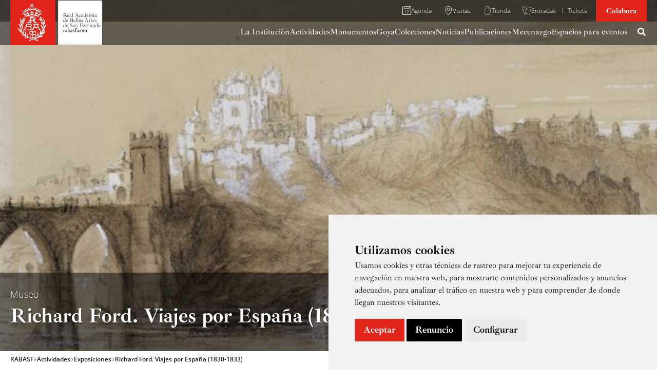

--- FILE ---
content_type: text/html; charset=UTF-8
request_url: https://www.realacademiabellasartessanfernando.com/actividades/exposiciones/richard-ford-viajes-por-espana-1830-1833/
body_size: 60172
content:
<!DOCTYPE html>
<html lang="es">
<head>
<meta charset="UTF-8">
<meta name="viewport" content="width=device-width, initial-scale=1">
	<link rel="profile" href="https://gmpg.org/xfn/11"> 
	<meta http-equiv="x-dns-prefetch-control" content="on">
<link rel="dns-prefetch" href="https://www.google-analytics.com" />
<link rel="dns-prefetch" href="https://www.gstatic.com" />
<meta name='robots' content='index, follow, max-image-preview:large, max-snippet:-1, max-video-preview:-1' />
	<style>img:is([sizes="auto" i], [sizes^="auto," i]) { contain-intrinsic-size: 3000px 1500px }</style>
	
	<!-- This site is optimized with the Yoast SEO plugin v24.9 - https://yoast.com/wordpress/plugins/seo/ -->
	<title>Richard Ford. Viajes por España (1830-1833) - Real Academia de Bellas Artes de San Fernando</title>
	<link rel="canonical" href="https://www.realacademiabellasartessanfernando.com/actividades/exposiciones/richard-ford-viajes-por-espana-1830-1833/" />
	<meta property="og:locale" content="es_ES" />
	<meta property="og:type" content="article" />
	<meta property="og:title" content="Richard Ford. Viajes por España (1830-1833) - Real Academia de Bellas Artes de San Fernando" />
	<meta property="og:description" content="Acto de inauguraci&oacute;n Carpeta de prensa Dossier de prensa (ZIP 720 Mb) Esta exposici&oacute;n, en la que se descubre una faceta poco conocida del viajero hispanista Richard Ford, ha sido organizada conjuntamente por la Real [&hellip;]" />
	<meta property="og:url" content="https://www.realacademiabellasartessanfernando.com/actividades/exposiciones/richard-ford-viajes-por-espana-1830-1833/" />
	<meta property="og:site_name" content="Real Academia de Bellas Artes de San Fernando" />
	<meta property="article:modified_time" content="2023-07-26T11:16:56+00:00" />
	<meta property="og:image" content="https://www.realacademiabellasartessanfernando.com/wp-content/uploads/2022/07/46-1.jpg" />
	<meta property="og:image:width" content="680" />
	<meta property="og:image:height" content="300" />
	<meta property="og:image:type" content="image/jpeg" />
	<meta name="twitter:card" content="summary_large_image" />
	<meta name="twitter:label1" content="Tiempo de lectura" />
	<meta name="twitter:data1" content="9 minutos" />
	<script type="application/ld+json" class="yoast-schema-graph">{"@context":"https://schema.org","@graph":[{"@type":"WebPage","@id":"https://www.realacademiabellasartessanfernando.com/actividades/exposiciones/richard-ford-viajes-por-espana-1830-1833/","url":"https://www.realacademiabellasartessanfernando.com/actividades/exposiciones/richard-ford-viajes-por-espana-1830-1833/","name":"Richard Ford. Viajes por España (1830-1833) - Real Academia de Bellas Artes de San Fernando","isPartOf":{"@id":"https://www.realacademiabellasartessanfernando.com/#website"},"primaryImageOfPage":{"@id":"https://www.realacademiabellasartessanfernando.com/actividades/exposiciones/richard-ford-viajes-por-espana-1830-1833/#primaryimage"},"image":{"@id":"https://www.realacademiabellasartessanfernando.com/actividades/exposiciones/richard-ford-viajes-por-espana-1830-1833/#primaryimage"},"thumbnailUrl":"https://i0.wp.com/www.realacademiabellasartessanfernando.com/wp-content/uploads/2022/07/46-1.jpg?fit=680%2C300&ssl=1","datePublished":"2014-11-12T00:00:00+00:00","dateModified":"2023-07-26T11:16:56+00:00","breadcrumb":{"@id":"https://www.realacademiabellasartessanfernando.com/actividades/exposiciones/richard-ford-viajes-por-espana-1830-1833/#breadcrumb"},"inLanguage":"es","potentialAction":[{"@type":"ReadAction","target":["https://www.realacademiabellasartessanfernando.com/actividades/exposiciones/richard-ford-viajes-por-espana-1830-1833/"]}]},{"@type":"ImageObject","inLanguage":"es","@id":"https://www.realacademiabellasartessanfernando.com/actividades/exposiciones/richard-ford-viajes-por-espana-1830-1833/#primaryimage","url":"https://i0.wp.com/www.realacademiabellasartessanfernando.com/wp-content/uploads/2022/07/46-1.jpg?fit=680%2C300&ssl=1","contentUrl":"https://i0.wp.com/www.realacademiabellasartessanfernando.com/wp-content/uploads/2022/07/46-1.jpg?fit=680%2C300&ssl=1","width":680,"height":300},{"@type":"BreadcrumbList","@id":"https://www.realacademiabellasartessanfernando.com/actividades/exposiciones/richard-ford-viajes-por-espana-1830-1833/#breadcrumb","itemListElement":[{"@type":"ListItem","position":1,"name":"Portada","item":"https://www.realacademiabellasartessanfernando.com/"},{"@type":"ListItem","position":2,"name":"Richard Ford. Viajes por España (1830-1833)"}]},{"@type":"WebSite","@id":"https://www.realacademiabellasartessanfernando.com/#website","url":"https://www.realacademiabellasartessanfernando.com/","name":"Real Academia de Bellas Artes de San Fernando","description":"","publisher":{"@id":"https://www.realacademiabellasartessanfernando.com/#organization"},"potentialAction":[{"@type":"SearchAction","target":{"@type":"EntryPoint","urlTemplate":"https://www.realacademiabellasartessanfernando.com/?s={search_term_string}"},"query-input":{"@type":"PropertyValueSpecification","valueRequired":true,"valueName":"search_term_string"}}],"inLanguage":"es"},{"@type":"Organization","@id":"https://www.realacademiabellasartessanfernando.com/#organization","name":"Real Academia de Bellas Artes de San Fernando","url":"https://www.realacademiabellasartessanfernando.com/","logo":{"@type":"ImageObject","inLanguage":"es","@id":"https://www.realacademiabellasartessanfernando.com/#/schema/logo/image/","url":"https://www.realacademiabellasartessanfernando.com/wp-content/uploads/2022/07/rabasf-logo.svg","contentUrl":"https://www.realacademiabellasartessanfernando.com/wp-content/uploads/2022/07/rabasf-logo.svg","width":500,"height":243,"caption":"Real Academia de Bellas Artes de San Fernando"},"image":{"@id":"https://www.realacademiabellasartessanfernando.com/#/schema/logo/image/"}}]}</script>
	<!-- / Yoast SEO plugin. -->


<link rel="alternate" type="application/rss+xml" title="Real Academia de Bellas Artes de San Fernando &raquo; Feed" href="https://www.realacademiabellasartessanfernando.com/feed/" />
<link rel="alternate" type="application/rss+xml" title="Real Academia de Bellas Artes de San Fernando &raquo; Feed de los comentarios" href="https://www.realacademiabellasartessanfernando.com/comments/feed/" />
<link data-minify="1" rel='stylesheet' id='formidable-css' href='https://www.realacademiabellasartessanfernando.com/wp-content/cache/min/1/wp-content/plugins/formidable/css/formidableforms.css?ver=1768213535' media='all' />
<link data-minify="1" rel='stylesheet' id='wp-block-library-css' href='https://www.realacademiabellasartessanfernando.com/wp-content/cache/min/1/c/6.7.2/wp-includes/css/dist/block-library/style.min.css?ver=1768213535' media='all' />
<style id='wp-block-library-inline-css'>
.is-style-25-px {  
					height: 25px;
					 }
</style>
<link rel='stylesheet' id='astra-theme-css-css' href='https://www.realacademiabellasartessanfernando.com/wp-content/themes/astra/assets/css/minified/main.min.css' media='all' />
<style id='astra-theme-css-inline-css'>
:root{--ast-post-nav-space:0;--ast-container-default-xlg-padding:3em;--ast-container-default-lg-padding:3em;--ast-container-default-slg-padding:2em;--ast-container-default-md-padding:3em;--ast-container-default-sm-padding:3em;--ast-container-default-xs-padding:2.4em;--ast-container-default-xxs-padding:1.8em;--ast-code-block-background:#EEEEEE;--ast-comment-inputs-background:#FAFAFA;--ast-normal-container-width:1300px;--ast-narrow-container-width:750px;--ast-blog-title-font-weight:normal;--ast-blog-meta-weight:inherit;--ast-global-color-primary:var(--ast-global-color-5);--ast-global-color-secondary:var(--ast-global-color-4);--ast-global-color-alternate-background:var(--ast-global-color-7);--ast-global-color-subtle-background:var(--ast-global-color-6);--ast-bg-style-guide:#F8FAFC;--ast-shadow-style-guide:0px 0px 4px 0 #00000057;--ast-global-dark-bg-style:#fff;--ast-global-dark-lfs:#fbfbfb;--ast-widget-bg-color:#fafafa;--ast-wc-container-head-bg-color:#fbfbfb;--ast-title-layout-bg:#eeeeee;--ast-search-border-color:#e7e7e7;--ast-lifter-hover-bg:#e6e6e6;--ast-gallery-block-color:#000;--srfm-color-input-label:var(--ast-global-color-2);}html{font-size:106.25%;}a{color:var(--ast-global-color-0);}a:hover,a:focus{color:var(--ast-global-color-2);}body,button,input,select,textarea,.ast-button,.ast-custom-button{font-family:-apple-system,BlinkMacSystemFont,Segoe UI,Roboto,Oxygen-Sans,Ubuntu,Cantarell,Helvetica Neue,sans-serif;font-weight:inherit;font-size:17px;font-size:1rem;line-height:var(--ast-body-line-height,1.65em);}blockquote{color:var(--ast-global-color-0);}h1,.entry-content h1,h2,.entry-content h2,h3,.entry-content h3,h4,.entry-content h4,h5,.entry-content h5,h6,.entry-content h6,.site-title,.site-title a{font-weight:600;}.ast-site-identity .site-title a{color:var(--ast-global-color-2);}.site-title{font-size:35px;font-size:2.0588235294118rem;display:none;}header .custom-logo-link img{max-width:220px;width:220px;}.astra-logo-svg{width:220px;}.site-header .site-description{font-size:15px;font-size:0.88235294117647rem;display:none;}.entry-title{font-size:26px;font-size:1.5294117647059rem;}.archive .ast-article-post .ast-article-inner,.blog .ast-article-post .ast-article-inner,.archive .ast-article-post .ast-article-inner:hover,.blog .ast-article-post .ast-article-inner:hover{overflow:hidden;}h1,.entry-content h1{font-size:40px;font-size:2.3529411764706rem;font-weight:600;line-height:1.4em;}h2,.entry-content h2{font-size:32px;font-size:1.8823529411765rem;font-weight:600;line-height:1.3em;}h3,.entry-content h3{font-size:26px;font-size:1.5294117647059rem;font-weight:600;line-height:1.3em;}h4,.entry-content h4{font-size:24px;font-size:1.4117647058824rem;line-height:1.2em;font-weight:600;}h5,.entry-content h5{font-size:20px;font-size:1.1764705882353rem;line-height:1.2em;font-weight:600;}h6,.entry-content h6{font-size:16px;font-size:0.94117647058824rem;line-height:1.25em;font-weight:600;}::selection{background-color:var(--ast-global-color-1);color:#ffffff;}body,h1,.entry-title a,.entry-content h1,h2,.entry-content h2,h3,.entry-content h3,h4,.entry-content h4,h5,.entry-content h5,h6,.entry-content h6{color:var(--ast-global-color-0);}.tagcloud a:hover,.tagcloud a:focus,.tagcloud a.current-item{color:#ffffff;border-color:var(--ast-global-color-0);background-color:var(--ast-global-color-0);}input:focus,input[type="text"]:focus,input[type="email"]:focus,input[type="url"]:focus,input[type="password"]:focus,input[type="reset"]:focus,input[type="search"]:focus,textarea:focus{border-color:var(--ast-global-color-0);}input[type="radio"]:checked,input[type=reset],input[type="checkbox"]:checked,input[type="checkbox"]:hover:checked,input[type="checkbox"]:focus:checked,input[type=range]::-webkit-slider-thumb{border-color:var(--ast-global-color-0);background-color:var(--ast-global-color-0);box-shadow:none;}.site-footer a:hover + .post-count,.site-footer a:focus + .post-count{background:var(--ast-global-color-0);border-color:var(--ast-global-color-0);}.single .nav-links .nav-previous,.single .nav-links .nav-next{color:var(--ast-global-color-0);}.entry-meta,.entry-meta *{line-height:1.45;color:var(--ast-global-color-0);}.entry-meta a:not(.ast-button):hover,.entry-meta a:not(.ast-button):hover *,.entry-meta a:not(.ast-button):focus,.entry-meta a:not(.ast-button):focus *,.page-links > .page-link,.page-links .page-link:hover,.post-navigation a:hover{color:var(--ast-global-color-2);}#cat option,.secondary .calendar_wrap thead a,.secondary .calendar_wrap thead a:visited{color:var(--ast-global-color-0);}.secondary .calendar_wrap #today,.ast-progress-val span{background:var(--ast-global-color-0);}.secondary a:hover + .post-count,.secondary a:focus + .post-count{background:var(--ast-global-color-0);border-color:var(--ast-global-color-0);}.calendar_wrap #today > a{color:#ffffff;}.page-links .page-link,.single .post-navigation a{color:var(--ast-global-color-0);}.ast-search-menu-icon .search-form button.search-submit{padding:0 4px;}.ast-search-menu-icon form.search-form{padding-right:0;}.ast-search-menu-icon.slide-search input.search-field{width:0;}.ast-header-search .ast-search-menu-icon.ast-dropdown-active .search-form,.ast-header-search .ast-search-menu-icon.ast-dropdown-active .search-field:focus{transition:all 0.2s;}.search-form input.search-field:focus{outline:none;}.astra-logo-svg:not(.sticky-custom-logo .astra-logo-svg,.transparent-custom-logo .astra-logo-svg,.advanced-header-logo .astra-logo-svg){height:88px;}.ast-archive-title{color:var(--ast-global-color-0);}.widget-title,.widget .wp-block-heading{font-size:24px;font-size:1.4117647058824rem;color:var(--ast-global-color-0);}.single .ast-author-details .author-title{color:var(--ast-global-color-2);}#secondary,#secondary button,#secondary input,#secondary select,#secondary textarea{font-size:17px;font-size:1rem;}.ast-search-menu-icon.slide-search a:focus-visible:focus-visible,.astra-search-icon:focus-visible,#close:focus-visible,a:focus-visible,.ast-menu-toggle:focus-visible,.site .skip-link:focus-visible,.wp-block-loginout input:focus-visible,.wp-block-search.wp-block-search__button-inside .wp-block-search__inside-wrapper,.ast-header-navigation-arrow:focus-visible,.woocommerce .wc-proceed-to-checkout > .checkout-button:focus-visible,.woocommerce .woocommerce-MyAccount-navigation ul li a:focus-visible,.ast-orders-table__row .ast-orders-table__cell:focus-visible,.woocommerce .woocommerce-order-details .order-again > .button:focus-visible,.woocommerce .woocommerce-message a.button.wc-forward:focus-visible,.woocommerce #minus_qty:focus-visible,.woocommerce #plus_qty:focus-visible,a#ast-apply-coupon:focus-visible,.woocommerce .woocommerce-info a:focus-visible,.woocommerce .astra-shop-summary-wrap a:focus-visible,.woocommerce a.wc-forward:focus-visible,#ast-apply-coupon:focus-visible,.woocommerce-js .woocommerce-mini-cart-item a.remove:focus-visible,#close:focus-visible,.button.search-submit:focus-visible,#search_submit:focus,.normal-search:focus-visible,.ast-header-account-wrap:focus-visible,.woocommerce .ast-on-card-button.ast-quick-view-trigger:focus{outline-style:dotted;outline-color:inherit;outline-width:thin;}input:focus,input[type="text"]:focus,input[type="email"]:focus,input[type="url"]:focus,input[type="password"]:focus,input[type="reset"]:focus,input[type="search"]:focus,input[type="number"]:focus,textarea:focus,.wp-block-search__input:focus,[data-section="section-header-mobile-trigger"] .ast-button-wrap .ast-mobile-menu-trigger-minimal:focus,.ast-mobile-popup-drawer.active .menu-toggle-close:focus,.woocommerce-ordering select.orderby:focus,#ast-scroll-top:focus,#coupon_code:focus,.woocommerce-page #comment:focus,.woocommerce #reviews #respond input#submit:focus,.woocommerce a.add_to_cart_button:focus,.woocommerce .button.single_add_to_cart_button:focus,.woocommerce .woocommerce-cart-form button:focus,.woocommerce .woocommerce-cart-form__cart-item .quantity .qty:focus,.woocommerce .woocommerce-billing-fields .woocommerce-billing-fields__field-wrapper .woocommerce-input-wrapper > .input-text:focus,.woocommerce #order_comments:focus,.woocommerce #place_order:focus,.woocommerce .woocommerce-address-fields .woocommerce-address-fields__field-wrapper .woocommerce-input-wrapper > .input-text:focus,.woocommerce .woocommerce-MyAccount-content form button:focus,.woocommerce .woocommerce-MyAccount-content .woocommerce-EditAccountForm .woocommerce-form-row .woocommerce-Input.input-text:focus,.woocommerce .ast-woocommerce-container .woocommerce-pagination ul.page-numbers li a:focus,body #content .woocommerce form .form-row .select2-container--default .select2-selection--single:focus,#ast-coupon-code:focus,.woocommerce.woocommerce-js .quantity input[type=number]:focus,.woocommerce-js .woocommerce-mini-cart-item .quantity input[type=number]:focus,.woocommerce p#ast-coupon-trigger:focus{border-style:dotted;border-color:inherit;border-width:thin;}input{outline:none;}.ast-logo-title-inline .site-logo-img{padding-right:1em;}.site-logo-img img{ transition:all 0.2s linear;}body .ast-oembed-container *{position:absolute;top:0;width:100%;height:100%;left:0;}body .wp-block-embed-pocket-casts .ast-oembed-container *{position:unset;}.ast-single-post-featured-section + article {margin-top: 2em;}.site-content .ast-single-post-featured-section img {width: 100%;overflow: hidden;object-fit: cover;}.site > .ast-single-related-posts-container {margin-top: 0;}@media (min-width: 1100px) {.ast-desktop .ast-container--narrow {max-width: var(--ast-narrow-container-width);margin: 0 auto;}}#secondary {margin: 4em 0 2.5em;word-break: break-word;line-height: 2;}#secondary li {margin-bottom: 0.75em;}#secondary li:last-child {margin-bottom: 0;}@media (max-width: 768px) {.js_active .ast-plain-container.ast-single-post #secondary {margin-top: 1.5em;}}.ast-separate-container.ast-two-container #secondary .widget {background-color: #fff;padding: 2em;margin-bottom: 2em;}@media (min-width: 993px) {.ast-left-sidebar #secondary {padding-right: 60px;}.ast-right-sidebar #secondary {padding-left: 60px;}}@media (max-width: 993px) {.ast-right-sidebar #secondary {padding-left: 30px;}.ast-left-sidebar #secondary {padding-right: 30px;}}@media (min-width: 993px) {.ast-page-builder-template.ast-left-sidebar #secondary {padding-left: 60px;}.ast-page-builder-template.ast-right-sidebar #secondary {padding-right: 60px;}}@media (max-width: 993px) {.ast-page-builder-template.ast-right-sidebar #secondary {padding-right: 30px;}.ast-page-builder-template.ast-left-sidebar #secondary {padding-left: 30px;}}@media (max-width:1099.9px){#ast-desktop-header{display:none;}}@media (min-width:1100px){#ast-mobile-header{display:none;}}@media( max-width: 420px ) {.single .nav-links .nav-previous,.single .nav-links .nav-next {width: 100%;text-align: center;}}.wp-block-buttons.aligncenter{justify-content:center;}@media (max-width:1099px){.ast-theme-transparent-header #primary,.ast-theme-transparent-header #secondary{padding:0;}}@media (max-width:1099px){.ast-plain-container.ast-no-sidebar #primary{padding:0;}}.ast-plain-container.ast-no-sidebar #primary{margin-top:0;margin-bottom:0;}.wp-block-button.is-style-outline .wp-block-button__link{border-color:var(--ast-global-color-1);}div.wp-block-button.is-style-outline > .wp-block-button__link:not(.has-text-color),div.wp-block-button.wp-block-button__link.is-style-outline:not(.has-text-color){color:var(--ast-global-color-1);}.wp-block-button.is-style-outline .wp-block-button__link:hover,.wp-block-buttons .wp-block-button.is-style-outline .wp-block-button__link:focus,.wp-block-buttons .wp-block-button.is-style-outline > .wp-block-button__link:not(.has-text-color):hover,.wp-block-buttons .wp-block-button.wp-block-button__link.is-style-outline:not(.has-text-color):hover{color:var(--ast-global-color-7);background-color:var(--ast-global-color-2);border-color:var(--ast-global-color-2);}.post-page-numbers.current .page-link,.ast-pagination .page-numbers.current{color:#ffffff;border-color:var(--ast-global-color-1);background-color:var(--ast-global-color-1);}.wp-block-button.is-style-outline .wp-block-button__link.wp-element-button,.ast-outline-button{border-color:var(--ast-global-color-1);font-family:inherit;font-weight:inherit;font-size:20px;font-size:1.1764705882353rem;line-height:1em;border-top-left-radius:0;border-top-right-radius:0;border-bottom-right-radius:0;border-bottom-left-radius:0;}.wp-block-buttons .wp-block-button.is-style-outline > .wp-block-button__link:not(.has-text-color),.wp-block-buttons .wp-block-button.wp-block-button__link.is-style-outline:not(.has-text-color),.ast-outline-button{color:var(--ast-global-color-7);}.wp-block-button.is-style-outline .wp-block-button__link:hover,.wp-block-buttons .wp-block-button.is-style-outline .wp-block-button__link:focus,.wp-block-buttons .wp-block-button.is-style-outline > .wp-block-button__link:not(.has-text-color):hover,.wp-block-buttons .wp-block-button.wp-block-button__link.is-style-outline:not(.has-text-color):hover,.ast-outline-button:hover,.ast-outline-button:focus,.wp-block-uagb-buttons-child .uagb-buttons-repeater.ast-outline-button:hover,.wp-block-uagb-buttons-child .uagb-buttons-repeater.ast-outline-button:focus{color:var(--ast-global-color-7);background-color:var(--ast-global-color-2);border-color:var(--ast-global-color-2);}.wp-block-button .wp-block-button__link.wp-element-button.is-style-outline:not(.has-background),.wp-block-button.is-style-outline>.wp-block-button__link.wp-element-button:not(.has-background),.ast-outline-button{background-color:var(--ast-global-color-1);}.entry-content[data-ast-blocks-layout] > figure{margin-bottom:1em;}h1.widget-title{font-weight:600;}h2.widget-title{font-weight:600;}h3.widget-title{font-weight:600;}#page{display:flex;flex-direction:column;min-height:100vh;}.ast-404-layout-1 h1.page-title{color:var(--ast-global-color-2);}.single .post-navigation a{line-height:1em;height:inherit;}.error-404 .page-sub-title{font-size:1.5rem;font-weight:inherit;}.search .site-content .content-area .search-form{margin-bottom:0;}#page .site-content{flex-grow:1;}.widget{margin-bottom:1.25em;}#secondary li{line-height:1.5em;}#secondary .wp-block-group h2{margin-bottom:0.7em;}#secondary h2{font-size:1.7rem;}.ast-separate-container .ast-article-post,.ast-separate-container .ast-article-single,.ast-separate-container .comment-respond{padding:3em;}.ast-separate-container .ast-article-single .ast-article-single{padding:0;}.ast-article-single .wp-block-post-template-is-layout-grid{padding-left:0;}.ast-separate-container .comments-title,.ast-narrow-container .comments-title{padding:1.5em 2em;}.ast-page-builder-template .comment-form-textarea,.ast-comment-formwrap .ast-grid-common-col{padding:0;}.ast-comment-formwrap{padding:0;display:inline-flex;column-gap:20px;width:100%;margin-left:0;margin-right:0;}.comments-area textarea#comment:focus,.comments-area textarea#comment:active,.comments-area .ast-comment-formwrap input[type="text"]:focus,.comments-area .ast-comment-formwrap input[type="text"]:active {box-shadow:none;outline:none;}.archive.ast-page-builder-template .entry-header{margin-top:2em;}.ast-page-builder-template .ast-comment-formwrap{width:100%;}.entry-title{margin-bottom:0.5em;}.ast-archive-description p{font-size:inherit;font-weight:inherit;line-height:inherit;}.ast-separate-container .ast-comment-list li.depth-1,.hentry{margin-bottom:2em;}@media (min-width:1099px){.ast-left-sidebar.ast-page-builder-template #secondary,.archive.ast-right-sidebar.ast-page-builder-template .site-main{padding-left:20px;padding-right:20px;}}@media (max-width:560px){.ast-comment-formwrap.ast-row{column-gap:10px;display:inline-block;}#ast-commentform .ast-grid-common-col{position:relative;width:100%;}}@media (min-width:1201px){.ast-separate-container .ast-article-post,.ast-separate-container .ast-article-single,.ast-separate-container .ast-author-box,.ast-separate-container .ast-404-layout-1,.ast-separate-container .no-results{padding:3em;}}@media (max-width:1099px){.ast-separate-container #primary,.ast-separate-container #secondary{padding:1.5em 0;}#primary,#secondary{padding:1.5em 0;margin:0;}.ast-left-sidebar #content > .ast-container{display:flex;flex-direction:column-reverse;width:100%;}}@media (max-width:1099px){#secondary.secondary{padding-top:0;}.ast-separate-container.ast-right-sidebar #secondary{padding-left:1em;padding-right:1em;}.ast-separate-container.ast-two-container #secondary{padding-left:0;padding-right:0;}.ast-page-builder-template .entry-header #secondary,.ast-page-builder-template #secondary{margin-top:1.5em;}}@media (max-width:1099px){.ast-right-sidebar #primary{padding-right:0;}.ast-page-builder-template.ast-left-sidebar #secondary,.ast-page-builder-template.ast-right-sidebar #secondary{padding-right:20px;padding-left:20px;}.ast-right-sidebar #secondary,.ast-left-sidebar #primary{padding-left:0;}.ast-left-sidebar #secondary{padding-right:0;}}@media (min-width:1100px){.ast-separate-container.ast-right-sidebar #primary,.ast-separate-container.ast-left-sidebar #primary{border:0;}.search-no-results.ast-separate-container #primary{margin-bottom:4em;}}@media (min-width:1100px){.ast-right-sidebar #primary{border-right:1px solid var(--ast-border-color);}.ast-left-sidebar #primary{border-left:1px solid var(--ast-border-color);}.ast-right-sidebar #secondary{border-left:1px solid var(--ast-border-color);margin-left:-1px;}.ast-left-sidebar #secondary{border-right:1px solid var(--ast-border-color);margin-right:-1px;}.ast-separate-container.ast-two-container.ast-right-sidebar #secondary{padding-left:30px;padding-right:0;}.ast-separate-container.ast-two-container.ast-left-sidebar #secondary{padding-right:30px;padding-left:0;}.ast-separate-container.ast-right-sidebar #secondary,.ast-separate-container.ast-left-sidebar #secondary{border:0;margin-left:auto;margin-right:auto;}.ast-separate-container.ast-two-container #secondary .widget:last-child{margin-bottom:0;}}.wp-block-button .wp-block-button__link{color:var(--ast-global-color-7);}.wp-block-button .wp-block-button__link:hover,.wp-block-button .wp-block-button__link:focus{color:var(--ast-global-color-7);background-color:var(--ast-global-color-2);border-color:var(--ast-global-color-2);}.wp-block-button .wp-block-button__link,.wp-block-search .wp-block-search__button,body .wp-block-file .wp-block-file__button{border-style:solid;border-top-width:0px;border-right-width:0px;border-left-width:0px;border-bottom-width:0px;border-color:var(--ast-global-color-1);background-color:var(--ast-global-color-1);color:var(--ast-global-color-7);font-family:inherit;font-weight:inherit;line-height:1em;font-size:20px;font-size:1.1764705882353rem;border-top-left-radius:0;border-top-right-radius:0;border-bottom-right-radius:0;border-bottom-left-radius:0;padding-top:10px;padding-right:14px;padding-bottom:10px;padding-left:14px;}@media (max-width:1099px){.wp-block-button .wp-block-button__link,.wp-block-search .wp-block-search__button,body .wp-block-file .wp-block-file__button{padding-top:14px;padding-right:28px;padding-bottom:14px;padding-left:28px;}}@media (max-width:560px){.wp-block-button .wp-block-button__link,.wp-block-search .wp-block-search__button,body .wp-block-file .wp-block-file__button{padding-top:12px;padding-right:24px;padding-bottom:12px;padding-left:24px;}}.menu-toggle,button,.ast-button,.ast-custom-button,.button,input#submit,input[type="button"],input[type="submit"],input[type="reset"],form[CLASS*="wp-block-search__"].wp-block-search .wp-block-search__inside-wrapper .wp-block-search__button,body .wp-block-file .wp-block-file__button,.search .search-submit{border-style:solid;border-top-width:0px;border-right-width:0px;border-left-width:0px;border-bottom-width:0px;color:var(--ast-global-color-7);border-color:var(--ast-global-color-1);background-color:var(--ast-global-color-1);padding-top:10px;padding-right:14px;padding-bottom:10px;padding-left:14px;font-family:inherit;font-weight:inherit;font-size:20px;font-size:1.1764705882353rem;line-height:1em;border-top-left-radius:0;border-top-right-radius:0;border-bottom-right-radius:0;border-bottom-left-radius:0;}button:focus,.menu-toggle:hover,button:hover,.ast-button:hover,.ast-custom-button:hover .button:hover,.ast-custom-button:hover ,input[type=reset]:hover,input[type=reset]:focus,input#submit:hover,input#submit:focus,input[type="button"]:hover,input[type="button"]:focus,input[type="submit"]:hover,input[type="submit"]:focus,form[CLASS*="wp-block-search__"].wp-block-search .wp-block-search__inside-wrapper .wp-block-search__button:hover,form[CLASS*="wp-block-search__"].wp-block-search .wp-block-search__inside-wrapper .wp-block-search__button:focus,body .wp-block-file .wp-block-file__button:hover,body .wp-block-file .wp-block-file__button:focus{color:var(--ast-global-color-7);background-color:var(--ast-global-color-2);border-color:var(--ast-global-color-2);}form[CLASS*="wp-block-search__"].wp-block-search .wp-block-search__inside-wrapper .wp-block-search__button.has-icon{padding-top:calc(10px - 3px);padding-right:calc(14px - 3px);padding-bottom:calc(10px - 3px);padding-left:calc(14px - 3px);}@media (max-width:1099px){.menu-toggle,button,.ast-button,.ast-custom-button,.button,input#submit,input[type="button"],input[type="submit"],input[type="reset"],form[CLASS*="wp-block-search__"].wp-block-search .wp-block-search__inside-wrapper .wp-block-search__button,body .wp-block-file .wp-block-file__button,.search .search-submit{padding-top:14px;padding-right:28px;padding-bottom:14px;padding-left:28px;}}@media (max-width:560px){.menu-toggle,button,.ast-button,.ast-custom-button,.button,input#submit,input[type="button"],input[type="submit"],input[type="reset"],form[CLASS*="wp-block-search__"].wp-block-search .wp-block-search__inside-wrapper .wp-block-search__button,body .wp-block-file .wp-block-file__button,.search .search-submit{padding-top:12px;padding-right:24px;padding-bottom:12px;padding-left:24px;}}@media (max-width:1099px){.ast-mobile-header-stack .main-header-bar .ast-search-menu-icon{display:inline-block;}.ast-header-break-point.ast-header-custom-item-outside .ast-mobile-header-stack .main-header-bar .ast-search-icon{margin:0;}.ast-comment-avatar-wrap img{max-width:2.5em;}.ast-comment-meta{padding:0 1.8888em 1.3333em;}.ast-separate-container .ast-comment-list li.depth-1{padding:1.5em 2.14em;}.ast-separate-container .comment-respond{padding:2em 2.14em;}}@media (min-width:560px){.ast-container{max-width:100%;}}@media (max-width:560px){.ast-separate-container .ast-article-post,.ast-separate-container .ast-article-single,.ast-separate-container .comments-title,.ast-separate-container .ast-archive-description{padding:1.5em 1em;}.ast-separate-container #content .ast-container{padding-left:0.54em;padding-right:0.54em;}.ast-separate-container .ast-comment-list .bypostauthor{padding:.5em;}.ast-search-menu-icon.ast-dropdown-active .search-field{width:170px;}.ast-separate-container #secondary{padding-top:0;}.ast-separate-container.ast-two-container #secondary .widget{margin-bottom:1.5em;padding-left:1em;padding-right:1em;}}@media (max-width:1099px){.ast-header-break-point .ast-search-menu-icon.slide-search .search-form{right:0;}.ast-header-break-point .ast-mobile-header-stack .ast-search-menu-icon.slide-search .search-form{right:-1em;}} #ast-mobile-header .ast-site-header-cart-li a{pointer-events:none;}.ast-separate-container{background-color:var(--ast-global-color-4);}@media (max-width:1099px){.site-title{display:none;}.site-header .site-description{display:none;}h1,.entry-content h1{font-size:30px;}h2,.entry-content h2{font-size:25px;}h3,.entry-content h3{font-size:20px;}}@media (max-width:560px){.site-title{display:none;}.site-header .site-description{display:none;}h1,.entry-content h1{font-size:30px;}h2,.entry-content h2{font-size:25px;}h3,.entry-content h3{font-size:20px;}header .custom-logo-link img,.ast-header-break-point .site-branding img,.ast-header-break-point .custom-logo-link img{max-width:100px;width:100px;}.astra-logo-svg{width:100px;}.astra-logo-svg:not(.sticky-custom-logo .astra-logo-svg,.transparent-custom-logo .astra-logo-svg,.advanced-header-logo .astra-logo-svg){height:49px;}.ast-header-break-point .site-logo-img .custom-mobile-logo-link img{max-width:100px;}}@media (max-width:1099px){html{font-size:96.9%;}}@media (max-width:560px){html{font-size:96.9%;}}@media (min-width:1100px){.ast-container{max-width:1340px;}}@media (min-width:1100px){.site-content .ast-container{display:flex;}}@media (max-width:1099px){.site-content .ast-container{flex-direction:column;}}@media (min-width:1100px){.main-header-menu .sub-menu .menu-item.ast-left-align-sub-menu:hover > .sub-menu,.main-header-menu .sub-menu .menu-item.ast-left-align-sub-menu.focus > .sub-menu{margin-left:-0px;}}.ast-theme-transparent-header [data-section="section-header-mobile-trigger"] .ast-button-wrap .ast-mobile-menu-trigger-minimal{background:transparent;}.site .comments-area{padding-bottom:3em;}.wp-block-file {display: flex;align-items: center;flex-wrap: wrap;justify-content: space-between;}.wp-block-pullquote {border: none;}.wp-block-pullquote blockquote::before {content: "\201D";font-family: "Helvetica",sans-serif;display: flex;transform: rotate( 180deg );font-size: 6rem;font-style: normal;line-height: 1;font-weight: bold;align-items: center;justify-content: center;}.has-text-align-right > blockquote::before {justify-content: flex-start;}.has-text-align-left > blockquote::before {justify-content: flex-end;}figure.wp-block-pullquote.is-style-solid-color blockquote {max-width: 100%;text-align: inherit;}:root {--wp--custom--ast-default-block-top-padding: 3em;--wp--custom--ast-default-block-right-padding: 3em;--wp--custom--ast-default-block-bottom-padding: 3em;--wp--custom--ast-default-block-left-padding: 3em;--wp--custom--ast-container-width: 1300px;--wp--custom--ast-content-width-size: 1300px;--wp--custom--ast-wide-width-size: calc(1300px + var(--wp--custom--ast-default-block-left-padding) + var(--wp--custom--ast-default-block-right-padding));}.ast-narrow-container {--wp--custom--ast-content-width-size: 750px;--wp--custom--ast-wide-width-size: 750px;}@media(max-width: 1099px) {:root {--wp--custom--ast-default-block-top-padding: 3em;--wp--custom--ast-default-block-right-padding: 2em;--wp--custom--ast-default-block-bottom-padding: 3em;--wp--custom--ast-default-block-left-padding: 2em;}}@media(max-width: 560px) {:root {--wp--custom--ast-default-block-top-padding: 3em;--wp--custom--ast-default-block-right-padding: 1.5em;--wp--custom--ast-default-block-bottom-padding: 3em;--wp--custom--ast-default-block-left-padding: 1.5em;}}.entry-content > .wp-block-group,.entry-content > .wp-block-cover,.entry-content > .wp-block-columns {padding-top: var(--wp--custom--ast-default-block-top-padding);padding-right: var(--wp--custom--ast-default-block-right-padding);padding-bottom: var(--wp--custom--ast-default-block-bottom-padding);padding-left: var(--wp--custom--ast-default-block-left-padding);}.ast-plain-container.ast-no-sidebar .entry-content > .alignfull,.ast-page-builder-template .ast-no-sidebar .entry-content > .alignfull {margin-left: calc( -50vw + 50%);margin-right: calc( -50vw + 50%);max-width: 100vw;width: 100vw;}.ast-plain-container.ast-no-sidebar .entry-content .alignfull .alignfull,.ast-page-builder-template.ast-no-sidebar .entry-content .alignfull .alignfull,.ast-plain-container.ast-no-sidebar .entry-content .alignfull .alignwide,.ast-page-builder-template.ast-no-sidebar .entry-content .alignfull .alignwide,.ast-plain-container.ast-no-sidebar .entry-content .alignwide .alignfull,.ast-page-builder-template.ast-no-sidebar .entry-content .alignwide .alignfull,.ast-plain-container.ast-no-sidebar .entry-content .alignwide .alignwide,.ast-page-builder-template.ast-no-sidebar .entry-content .alignwide .alignwide,.ast-plain-container.ast-no-sidebar .entry-content .wp-block-column .alignfull,.ast-page-builder-template.ast-no-sidebar .entry-content .wp-block-column .alignfull,.ast-plain-container.ast-no-sidebar .entry-content .wp-block-column .alignwide,.ast-page-builder-template.ast-no-sidebar .entry-content .wp-block-column .alignwide {margin-left: auto;margin-right: auto;width: 100%;}[data-ast-blocks-layout] .wp-block-separator:not(.is-style-dots) {height: 0;}[data-ast-blocks-layout] .wp-block-separator {margin: 20px auto;}[data-ast-blocks-layout] .wp-block-separator:not(.is-style-wide):not(.is-style-dots) {max-width: 100px;}[data-ast-blocks-layout] .wp-block-separator.has-background {padding: 0;}.entry-content[data-ast-blocks-layout] > * {max-width: var(--wp--custom--ast-content-width-size);margin-left: auto;margin-right: auto;}.entry-content[data-ast-blocks-layout] > .alignwide {max-width: var(--wp--custom--ast-wide-width-size);}.entry-content[data-ast-blocks-layout] .alignfull {max-width: none;}.entry-content .wp-block-columns {margin-bottom: 0;}blockquote {margin: 1.5em;border-color: rgba(0,0,0,0.05);}.wp-block-quote:not(.has-text-align-right):not(.has-text-align-center) {border-left: 5px solid rgba(0,0,0,0.05);}.has-text-align-right > blockquote,blockquote.has-text-align-right {border-right: 5px solid rgba(0,0,0,0.05);}.has-text-align-left > blockquote,blockquote.has-text-align-left {border-left: 5px solid rgba(0,0,0,0.05);}.wp-block-site-tagline,.wp-block-latest-posts .read-more {margin-top: 15px;}.wp-block-loginout p label {display: block;}.wp-block-loginout p:not(.login-remember):not(.login-submit) input {width: 100%;}.wp-block-loginout input:focus {border-color: transparent;}.wp-block-loginout input:focus {outline: thin dotted;}.entry-content .wp-block-media-text .wp-block-media-text__content {padding: 0 0 0 8%;}.entry-content .wp-block-media-text.has-media-on-the-right .wp-block-media-text__content {padding: 0 8% 0 0;}.entry-content .wp-block-media-text.has-background .wp-block-media-text__content {padding: 8%;}.entry-content .wp-block-cover:not([class*="background-color"]):not(.has-text-color.has-link-color) .wp-block-cover__inner-container,.entry-content .wp-block-cover:not([class*="background-color"]) .wp-block-cover-image-text,.entry-content .wp-block-cover:not([class*="background-color"]) .wp-block-cover-text,.entry-content .wp-block-cover-image:not([class*="background-color"]) .wp-block-cover__inner-container,.entry-content .wp-block-cover-image:not([class*="background-color"]) .wp-block-cover-image-text,.entry-content .wp-block-cover-image:not([class*="background-color"]) .wp-block-cover-text {color: var(--ast-global-color-primary,var(--ast-global-color-5));}.wp-block-loginout .login-remember input {width: 1.1rem;height: 1.1rem;margin: 0 5px 4px 0;vertical-align: middle;}.wp-block-latest-posts > li > *:first-child,.wp-block-latest-posts:not(.is-grid) > li:first-child {margin-top: 0;}.entry-content > .wp-block-buttons,.entry-content > .wp-block-uagb-buttons {margin-bottom: 1.5em;}.wp-block-search__inside-wrapper .wp-block-search__input {padding: 0 10px;color: var(--ast-global-color-3);background: var(--ast-global-color-primary,var(--ast-global-color-5));border-color: var(--ast-border-color);}.wp-block-latest-posts .read-more {margin-bottom: 1.5em;}.wp-block-search__no-button .wp-block-search__inside-wrapper .wp-block-search__input {padding-top: 5px;padding-bottom: 5px;}.wp-block-latest-posts .wp-block-latest-posts__post-date,.wp-block-latest-posts .wp-block-latest-posts__post-author {font-size: 1rem;}.wp-block-latest-posts > li > *,.wp-block-latest-posts:not(.is-grid) > li {margin-top: 12px;margin-bottom: 12px;}.ast-page-builder-template .entry-content[data-ast-blocks-layout] > *,.ast-page-builder-template .entry-content[data-ast-blocks-layout] > .alignfull:not(.wp-block-group):not(.uagb-is-root-container) > * {max-width: none;}.ast-page-builder-template .entry-content[data-ast-blocks-layout] > .alignwide:not(.uagb-is-root-container) > * {max-width: var(--wp--custom--ast-wide-width-size);}.ast-page-builder-template .entry-content[data-ast-blocks-layout] > .inherit-container-width > *,.ast-page-builder-template .entry-content[data-ast-blocks-layout] > *:not(.wp-block-group):not(.uagb-is-root-container) > *,.entry-content[data-ast-blocks-layout] > .wp-block-cover .wp-block-cover__inner-container {max-width: var(--wp--custom--ast-content-width-size) ;margin-left: auto;margin-right: auto;}.entry-content[data-ast-blocks-layout] .wp-block-cover:not(.alignleft):not(.alignright) {width: auto;}@media(max-width: 1200px) {.ast-separate-container .entry-content > .alignfull,.ast-separate-container .entry-content[data-ast-blocks-layout] > .alignwide,.ast-plain-container .entry-content[data-ast-blocks-layout] > .alignwide,.ast-plain-container .entry-content .alignfull {margin-left: calc(-1 * min(var(--ast-container-default-xlg-padding),20px)) ;margin-right: calc(-1 * min(var(--ast-container-default-xlg-padding),20px));}}@media(min-width: 1201px) {.ast-separate-container .entry-content > .alignfull {margin-left: calc(-1 * var(--ast-container-default-xlg-padding) );margin-right: calc(-1 * var(--ast-container-default-xlg-padding) );}.ast-separate-container .entry-content[data-ast-blocks-layout] > .alignwide,.ast-plain-container .entry-content[data-ast-blocks-layout] > .alignwide {margin-left: calc(-1 * var(--wp--custom--ast-default-block-left-padding) );margin-right: calc(-1 * var(--wp--custom--ast-default-block-right-padding) );}}@media(min-width: 1099px) {.ast-separate-container .entry-content .wp-block-group.alignwide:not(.inherit-container-width) > :where(:not(.alignleft):not(.alignright)),.ast-plain-container .entry-content .wp-block-group.alignwide:not(.inherit-container-width) > :where(:not(.alignleft):not(.alignright)) {max-width: calc( var(--wp--custom--ast-content-width-size) + 80px );}.ast-plain-container.ast-right-sidebar .entry-content[data-ast-blocks-layout] .alignfull,.ast-plain-container.ast-left-sidebar .entry-content[data-ast-blocks-layout] .alignfull {margin-left: -60px;margin-right: -60px;}}@media(min-width: 560px) {.entry-content > .alignleft {margin-right: 20px;}.entry-content > .alignright {margin-left: 20px;}}@media (max-width:560px){.wp-block-columns .wp-block-column:not(:last-child){margin-bottom:20px;}.wp-block-latest-posts{margin:0;}}@media( max-width: 600px ) {.entry-content .wp-block-media-text .wp-block-media-text__content,.entry-content .wp-block-media-text.has-media-on-the-right .wp-block-media-text__content {padding: 8% 0 0;}.entry-content .wp-block-media-text.has-background .wp-block-media-text__content {padding: 8%;}}.ast-narrow-container .site-content .wp-block-uagb-image--align-full .wp-block-uagb-image__figure {max-width: 100%;margin-left: auto;margin-right: auto;}:root .has-ast-global-color-0-color{color:var(--ast-global-color-0);}:root .has-ast-global-color-0-background-color{background-color:var(--ast-global-color-0);}:root .wp-block-button .has-ast-global-color-0-color{color:var(--ast-global-color-0);}:root .wp-block-button .has-ast-global-color-0-background-color{background-color:var(--ast-global-color-0);}:root .has-ast-global-color-1-color{color:var(--ast-global-color-1);}:root .has-ast-global-color-1-background-color{background-color:var(--ast-global-color-1);}:root .wp-block-button .has-ast-global-color-1-color{color:var(--ast-global-color-1);}:root .wp-block-button .has-ast-global-color-1-background-color{background-color:var(--ast-global-color-1);}:root .has-ast-global-color-2-color{color:var(--ast-global-color-2);}:root .has-ast-global-color-2-background-color{background-color:var(--ast-global-color-2);}:root .wp-block-button .has-ast-global-color-2-color{color:var(--ast-global-color-2);}:root .wp-block-button .has-ast-global-color-2-background-color{background-color:var(--ast-global-color-2);}:root .has-ast-global-color-3-color{color:var(--ast-global-color-3);}:root .has-ast-global-color-3-background-color{background-color:var(--ast-global-color-3);}:root .wp-block-button .has-ast-global-color-3-color{color:var(--ast-global-color-3);}:root .wp-block-button .has-ast-global-color-3-background-color{background-color:var(--ast-global-color-3);}:root .has-ast-global-color-4-color{color:var(--ast-global-color-4);}:root .has-ast-global-color-4-background-color{background-color:var(--ast-global-color-4);}:root .wp-block-button .has-ast-global-color-4-color{color:var(--ast-global-color-4);}:root .wp-block-button .has-ast-global-color-4-background-color{background-color:var(--ast-global-color-4);}:root .has-ast-global-color-5-color{color:var(--ast-global-color-5);}:root .has-ast-global-color-5-background-color{background-color:var(--ast-global-color-5);}:root .wp-block-button .has-ast-global-color-5-color{color:var(--ast-global-color-5);}:root .wp-block-button .has-ast-global-color-5-background-color{background-color:var(--ast-global-color-5);}:root .has-ast-global-color-6-color{color:var(--ast-global-color-6);}:root .has-ast-global-color-6-background-color{background-color:var(--ast-global-color-6);}:root .wp-block-button .has-ast-global-color-6-color{color:var(--ast-global-color-6);}:root .wp-block-button .has-ast-global-color-6-background-color{background-color:var(--ast-global-color-6);}:root .has-ast-global-color-7-color{color:var(--ast-global-color-7);}:root .has-ast-global-color-7-background-color{background-color:var(--ast-global-color-7);}:root .wp-block-button .has-ast-global-color-7-color{color:var(--ast-global-color-7);}:root .wp-block-button .has-ast-global-color-7-background-color{background-color:var(--ast-global-color-7);}:root .has-ast-global-color-8-color{color:var(--ast-global-color-8);}:root .has-ast-global-color-8-background-color{background-color:var(--ast-global-color-8);}:root .wp-block-button .has-ast-global-color-8-color{color:var(--ast-global-color-8);}:root .wp-block-button .has-ast-global-color-8-background-color{background-color:var(--ast-global-color-8);}:root{--ast-global-color-0:#000000;--ast-global-color-1:#e1251b;--ast-global-color-2:#a41a12;--ast-global-color-3:#1d1d1b;--ast-global-color-4:#c3c3c3;--ast-global-color-5:#ececec;--ast-global-color-6:#9c9b9b;--ast-global-color-7:#ffffff;--ast-global-color-8:#000000;}:root {--ast-border-color : #dddddd;}.ast-single-entry-banner {-js-display: flex;display: flex;flex-direction: column;justify-content: center;text-align: center;position: relative;background: var(--ast-title-layout-bg);}.ast-single-entry-banner[data-banner-layout="layout-1"] {max-width: 1300px;background: inherit;padding: 20px 0;}.ast-single-entry-banner[data-banner-width-type="custom"] {margin: 0 auto;width: 100%;}.ast-single-entry-banner + .site-content .entry-header {margin-bottom: 0;}.site .ast-author-avatar {--ast-author-avatar-size: ;}a.ast-underline-text {text-decoration: underline;}.ast-container > .ast-terms-link {position: relative;display: block;}a.ast-button.ast-badge-tax {padding: 4px 8px;border-radius: 3px;font-size: inherit;}header.entry-header > *:not(:last-child){margin-bottom:10px;}.ast-archive-entry-banner {-js-display: flex;display: flex;flex-direction: column;justify-content: center;text-align: center;position: relative;background: var(--ast-title-layout-bg);}.ast-archive-entry-banner[data-banner-width-type="custom"] {margin: 0 auto;width: 100%;}.ast-archive-entry-banner[data-banner-layout="layout-1"] {background: inherit;padding: 20px 0;text-align: left;}body.archive .ast-archive-description{max-width:1300px;width:100%;text-align:left;padding-top:3em;padding-right:3em;padding-bottom:3em;padding-left:3em;}body.archive .ast-archive-description .ast-archive-title,body.archive .ast-archive-description .ast-archive-title *{font-size:40px;font-size:2.3529411764706rem;}body.archive .ast-archive-description > *:not(:last-child){margin-bottom:10px;}@media (max-width:1099px){body.archive .ast-archive-description{text-align:left;}}@media (max-width:560px){body.archive .ast-archive-description{text-align:left;}}.ast-theme-transparent-header #masthead .site-logo-img .transparent-custom-logo .astra-logo-svg{width:150px;}.ast-theme-transparent-header #masthead .site-logo-img .transparent-custom-logo img{ max-width:150px; width:150px;}@media (max-width:1099px){.ast-theme-transparent-header #masthead .site-logo-img .transparent-custom-logo .astra-logo-svg{width:120px;}.ast-theme-transparent-header #masthead .site-logo-img .transparent-custom-logo img{ max-width:120px; width:120px;}}@media (max-width:559px){.ast-theme-transparent-header #masthead .site-logo-img .transparent-custom-logo .astra-logo-svg{width:100px;}.ast-theme-transparent-header #masthead .site-logo-img .transparent-custom-logo img{ max-width:100px; width:100px;}}@media (min-width:1099px){.ast-theme-transparent-header #masthead{position:absolute;left:0;right:0;}.ast-theme-transparent-header .main-header-bar,.ast-theme-transparent-header.ast-header-break-point .main-header-bar{background:none;}body.elementor-editor-active.ast-theme-transparent-header #masthead,.fl-builder-edit .ast-theme-transparent-header #masthead,body.vc_editor.ast-theme-transparent-header #masthead,body.brz-ed.ast-theme-transparent-header #masthead{z-index:0;}.ast-header-break-point.ast-replace-site-logo-transparent.ast-theme-transparent-header .custom-mobile-logo-link{display:none;}.ast-header-break-point.ast-replace-site-logo-transparent.ast-theme-transparent-header .transparent-custom-logo{display:inline-block;}.ast-theme-transparent-header .ast-above-header,.ast-theme-transparent-header .ast-above-header.ast-above-header-bar{background-image:none;background-color:transparent;}.ast-theme-transparent-header .ast-below-header,.ast-theme-transparent-header .ast-below-header.ast-below-header-bar{background-image:none;background-color:transparent;}}.ast-theme-transparent-header .ast-builder-menu .main-header-menu .menu-item .sub-menu .menu-link,.ast-theme-transparent-header .main-header-menu .menu-item .sub-menu .menu-link{background-color:transparent;}@media (max-width:1099px){.ast-theme-transparent-header #masthead{position:absolute;left:0;right:0;}.ast-theme-transparent-header .main-header-bar,.ast-theme-transparent-header.ast-header-break-point .main-header-bar{background:none;}body.elementor-editor-active.ast-theme-transparent-header #masthead,.fl-builder-edit .ast-theme-transparent-header #masthead,body.vc_editor.ast-theme-transparent-header #masthead,body.brz-ed.ast-theme-transparent-header #masthead{z-index:0;}.ast-header-break-point.ast-replace-site-logo-transparent.ast-theme-transparent-header .custom-mobile-logo-link{display:none;}.ast-header-break-point.ast-replace-site-logo-transparent.ast-theme-transparent-header .transparent-custom-logo{display:inline-block;}.ast-theme-transparent-header .ast-above-header,.ast-theme-transparent-header .ast-above-header.ast-above-header-bar{background-image:none;background-color:transparent;}.ast-theme-transparent-header .ast-below-header,.ast-theme-transparent-header .ast-below-header.ast-below-header-bar{background-image:none;background-color:transparent;}}.ast-theme-transparent-header #ast-desktop-header > .ast-main-header-wrap > .main-header-bar,.ast-theme-transparent-header.ast-header-break-point #ast-mobile-header > .ast-main-header-wrap > .main-header-bar{border-bottom-width:0;border-bottom-style:solid;}.ast-breadcrumbs .trail-browse,.ast-breadcrumbs .trail-items,.ast-breadcrumbs .trail-items li{display:inline-block;margin:0;padding:0;border:none;background:inherit;text-indent:0;text-decoration:none;}.ast-breadcrumbs .trail-browse{font-size:inherit;font-style:inherit;font-weight:inherit;color:inherit;}.ast-breadcrumbs .trail-items{list-style:none;}.trail-items li::after{padding:0 0.3em;content:"\00bb";}.trail-items li:last-of-type::after{display:none;}h1,.entry-content h1,h2,.entry-content h2,h3,.entry-content h3,h4,.entry-content h4,h5,.entry-content h5,h6,.entry-content h6{color:var(--ast-global-color-0);}.entry-title a{color:var(--ast-global-color-0);}@media (max-width:1099px){.ast-builder-grid-row-container.ast-builder-grid-row-tablet-3-firstrow .ast-builder-grid-row > *:first-child,.ast-builder-grid-row-container.ast-builder-grid-row-tablet-3-lastrow .ast-builder-grid-row > *:last-child{grid-column:1 / -1;}}@media (max-width:560px){.ast-builder-grid-row-container.ast-builder-grid-row-mobile-3-firstrow .ast-builder-grid-row > *:first-child,.ast-builder-grid-row-container.ast-builder-grid-row-mobile-3-lastrow .ast-builder-grid-row > *:last-child{grid-column:1 / -1;}}.ast-builder-layout-element[data-section="title_tagline"]{display:flex;}@media (max-width:1099px){.ast-header-break-point .ast-builder-layout-element[data-section="title_tagline"]{display:flex;}}@media (max-width:560px){.ast-header-break-point .ast-builder-layout-element[data-section="title_tagline"]{display:flex;}}.ast-builder-menu-1{font-family:inherit;font-weight:inherit;}.ast-builder-menu-1 .sub-menu,.ast-builder-menu-1 .inline-on-mobile .sub-menu{border-top-width:2px;border-bottom-width:0;border-right-width:0;border-left-width:0;border-color:var(--ast-global-color-1);border-style:solid;}.ast-builder-menu-1 .sub-menu .sub-menu{top:-2px;}.ast-builder-menu-1 .main-header-menu > .menu-item > .sub-menu,.ast-builder-menu-1 .main-header-menu > .menu-item > .astra-full-megamenu-wrapper{margin-top:0;}.ast-desktop .ast-builder-menu-1 .main-header-menu > .menu-item > .sub-menu:before,.ast-desktop .ast-builder-menu-1 .main-header-menu > .menu-item > .astra-full-megamenu-wrapper:before{height:calc( 0px + 2px + 5px );}.ast-desktop .ast-builder-menu-1 .menu-item .sub-menu .menu-link{border-style:none;}@media (max-width:1099px){.ast-header-break-point .ast-builder-menu-1 .menu-item.menu-item-has-children > .ast-menu-toggle{top:0;}.ast-builder-menu-1 .inline-on-mobile .menu-item.menu-item-has-children > .ast-menu-toggle{right:-15px;}.ast-builder-menu-1 .menu-item-has-children > .menu-link:after{content:unset;}.ast-builder-menu-1 .main-header-menu > .menu-item > .sub-menu,.ast-builder-menu-1 .main-header-menu > .menu-item > .astra-full-megamenu-wrapper{margin-top:0;}}@media (max-width:560px){.ast-header-break-point .ast-builder-menu-1 .menu-item.menu-item-has-children > .ast-menu-toggle{top:0;}.ast-builder-menu-1 .main-header-menu > .menu-item > .sub-menu,.ast-builder-menu-1 .main-header-menu > .menu-item > .astra-full-megamenu-wrapper{margin-top:0;}}.ast-builder-menu-1{display:flex;}@media (max-width:1099px){.ast-header-break-point .ast-builder-menu-1{display:flex;}}@media (max-width:560px){.ast-header-break-point .ast-builder-menu-1{display:flex;}}.ast-builder-menu-2{font-family:inherit;font-weight:inherit;}.ast-builder-menu-2 .sub-menu,.ast-builder-menu-2 .inline-on-mobile .sub-menu{border-top-width:2px;border-bottom-width:0;border-right-width:0;border-left-width:0;border-color:var(--ast-global-color-1);border-style:solid;}.ast-builder-menu-2 .sub-menu .sub-menu{top:-2px;}.ast-builder-menu-2 .main-header-menu > .menu-item > .sub-menu,.ast-builder-menu-2 .main-header-menu > .menu-item > .astra-full-megamenu-wrapper{margin-top:0;}.ast-desktop .ast-builder-menu-2 .main-header-menu > .menu-item > .sub-menu:before,.ast-desktop .ast-builder-menu-2 .main-header-menu > .menu-item > .astra-full-megamenu-wrapper:before{height:calc( 0px + 2px + 5px );}.ast-desktop .ast-builder-menu-2 .menu-item .sub-menu .menu-link{border-style:none;}@media (max-width:1099px){.ast-header-break-point .ast-builder-menu-2 .menu-item.menu-item-has-children > .ast-menu-toggle{top:0;}.ast-builder-menu-2 .inline-on-mobile .menu-item.menu-item-has-children > .ast-menu-toggle{right:-15px;}.ast-builder-menu-2 .menu-item-has-children > .menu-link:after{content:unset;}.ast-builder-menu-2 .main-header-menu > .menu-item > .sub-menu,.ast-builder-menu-2 .main-header-menu > .menu-item > .astra-full-megamenu-wrapper{margin-top:0;}}@media (max-width:560px){.ast-header-break-point .ast-builder-menu-2 .menu-item.menu-item-has-children > .ast-menu-toggle{top:0;}.ast-builder-menu-2 .main-header-menu > .menu-item > .sub-menu,.ast-builder-menu-2 .main-header-menu > .menu-item > .astra-full-megamenu-wrapper{margin-top:0;}}.ast-builder-menu-2{display:flex;}@media (max-width:1099px){.ast-header-break-point .ast-builder-menu-2{display:flex;}}@media (max-width:560px){.ast-header-break-point .ast-builder-menu-2{display:flex;}}.ast-builder-html-element img.alignnone{display:inline-block;}.ast-builder-html-element p:first-child{margin-top:0;}.ast-builder-html-element p:last-child{margin-bottom:0;}.ast-header-break-point .main-header-bar .ast-builder-html-element{line-height:1.85714285714286;}.ast-header-html-2 .ast-builder-html-element{font-size:15px;font-size:0.88235294117647rem;}.ast-header-html-2{font-size:15px;font-size:0.88235294117647rem;}.ast-header-html-2{display:flex;}@media (max-width:1099px){.ast-header-break-point .ast-header-html-2{display:flex;}}@media (max-width:560px){.ast-header-break-point .ast-header-html-2{display:flex;}}.main-header-bar .main-header-bar-navigation .ast-search-icon {display: block;z-index: 4;position: relative;}.ast-search-icon .ast-icon {z-index: 4;}.ast-search-icon {z-index: 4;position: relative;line-height: normal;}.main-header-bar .ast-search-menu-icon .search-form {background-color: #ffffff;}.ast-search-menu-icon.ast-dropdown-active.slide-search .search-form {visibility: visible;opacity: 1;}.ast-search-menu-icon .search-form {border: 1px solid var(--ast-search-border-color);line-height: normal;padding: 0 3em 0 0;border-radius: 2px;display: inline-block;-webkit-backface-visibility: hidden;backface-visibility: hidden;position: relative;color: inherit;background-color: #fff;}.ast-search-menu-icon .astra-search-icon {-js-display: flex;display: flex;line-height: normal;}.ast-search-menu-icon .astra-search-icon:focus {outline: none;}.ast-search-menu-icon .search-field {border: none;background-color: transparent;transition: all .3s;border-radius: inherit;color: inherit;font-size: inherit;width: 0;color: #757575;}.ast-search-menu-icon .search-submit {display: none;background: none;border: none;font-size: 1.3em;color: #757575;}.ast-search-menu-icon.ast-dropdown-active {visibility: visible;opacity: 1;position: relative;}.ast-search-menu-icon.ast-dropdown-active .search-field,.ast-dropdown-active.ast-search-menu-icon.slide-search input.search-field {width: 235px;}.ast-header-search .ast-search-menu-icon.slide-search .search-form,.ast-header-search .ast-search-menu-icon.ast-inline-search .search-form {-js-display: flex;display: flex;align-items: center;}.ast-search-menu-icon.ast-inline-search .search-field {width : 100%;padding : 0.60em;padding-right : 5.5em;transition: all 0.2s;}.site-header-section-left .ast-search-menu-icon.slide-search .search-form {padding-left: 2em;padding-right: unset;left: -1em;right: unset;}.site-header-section-left .ast-search-menu-icon.slide-search .search-form .search-field {margin-right: unset;}.ast-search-menu-icon.slide-search .search-form {-webkit-backface-visibility: visible;backface-visibility: visible;visibility: hidden;opacity: 0;transition: all .2s;position: absolute;z-index: 3;right: -1em;top: 50%;transform: translateY(-50%);}.ast-header-search .ast-search-menu-icon .search-form .search-field:-ms-input-placeholder,.ast-header-search .ast-search-menu-icon .search-form .search-field:-ms-input-placeholder{opacity:0.5;}.ast-header-search .ast-search-menu-icon.slide-search .search-form,.ast-header-search .ast-search-menu-icon.ast-inline-search .search-form{-js-display:flex;display:flex;align-items:center;}.ast-builder-layout-element.ast-header-search{height:auto;}.ast-header-search .astra-search-icon{font-size:18px;}@media (max-width:1099px){.ast-header-search .astra-search-icon{font-size:18px;}}@media (max-width:560px){.ast-header-search .astra-search-icon{font-size:18px;}}.ast-header-search{display:flex;}@media (max-width:1099px){.ast-header-break-point .ast-header-search{display:flex;}}@media (max-width:560px){.ast-header-break-point .ast-header-search{display:flex;}}.site-below-footer-wrap{padding-top:20px;padding-bottom:20px;}.site-below-footer-wrap[data-section="section-below-footer-builder"]{background-color:var( --ast-global-color-primary,--ast-global-color-4 );min-height:80px;border-style:solid;border-width:0px;border-top-width:1px;border-top-color:var(--ast-global-color-subtle-background,--ast-global-color-6);}.site-below-footer-wrap[data-section="section-below-footer-builder"] .ast-builder-grid-row{max-width:1300px;min-height:80px;margin-left:auto;margin-right:auto;}.site-below-footer-wrap[data-section="section-below-footer-builder"] .ast-builder-grid-row,.site-below-footer-wrap[data-section="section-below-footer-builder"] .site-footer-section{align-items:flex-start;}.site-below-footer-wrap[data-section="section-below-footer-builder"].ast-footer-row-inline .site-footer-section{display:flex;margin-bottom:0;}.ast-builder-grid-row-full .ast-builder-grid-row{grid-template-columns:1fr;}@media (max-width:1099px){.site-below-footer-wrap[data-section="section-below-footer-builder"].ast-footer-row-tablet-inline .site-footer-section{display:flex;margin-bottom:0;}.site-below-footer-wrap[data-section="section-below-footer-builder"].ast-footer-row-tablet-stack .site-footer-section{display:block;margin-bottom:10px;}.ast-builder-grid-row-container.ast-builder-grid-row-tablet-full .ast-builder-grid-row{grid-template-columns:1fr;}}@media (max-width:560px){.site-below-footer-wrap[data-section="section-below-footer-builder"].ast-footer-row-mobile-inline .site-footer-section{display:flex;margin-bottom:0;}.site-below-footer-wrap[data-section="section-below-footer-builder"].ast-footer-row-mobile-stack .site-footer-section{display:block;margin-bottom:10px;}.ast-builder-grid-row-container.ast-builder-grid-row-mobile-full .ast-builder-grid-row{grid-template-columns:1fr;}}.site-below-footer-wrap[data-section="section-below-footer-builder"]{display:grid;}@media (max-width:1099px){.ast-header-break-point .site-below-footer-wrap[data-section="section-below-footer-builder"]{display:grid;}}@media (max-width:560px){.ast-header-break-point .site-below-footer-wrap[data-section="section-below-footer-builder"]{display:grid;}}.ast-footer-copyright{text-align:center;}.ast-footer-copyright {color:var(--ast-global-color-0);}@media (max-width:1099px){.ast-footer-copyright{text-align:center;}}@media (max-width:560px){.ast-footer-copyright{text-align:center;}}.ast-footer-copyright.ast-builder-layout-element{display:flex;}@media (max-width:1099px){.ast-header-break-point .ast-footer-copyright.ast-builder-layout-element{display:flex;}}@media (max-width:560px){.ast-header-break-point .ast-footer-copyright.ast-builder-layout-element{display:flex;}}.footer-widget-area.widget-area.site-footer-focus-item{width:auto;}.ast-footer-row-inline .footer-widget-area.widget-area.site-footer-focus-item{width:100%;}.ast-desktop .ast-mega-menu-enabled .ast-builder-menu-1 div:not( .astra-full-megamenu-wrapper) .sub-menu,.ast-builder-menu-1 .inline-on-mobile .sub-menu,.ast-desktop .ast-builder-menu-1 .astra-full-megamenu-wrapper,.ast-desktop .ast-builder-menu-1 .menu-item .sub-menu{box-shadow:0px 4px 10px -2px rgba(0,0,0,0.1);}.ast-desktop .ast-mega-menu-enabled .ast-builder-menu-2 div:not( .astra-full-megamenu-wrapper) .sub-menu,.ast-builder-menu-2 .inline-on-mobile .sub-menu,.ast-desktop .ast-builder-menu-2 .astra-full-megamenu-wrapper,.ast-desktop .ast-builder-menu-2 .menu-item .sub-menu{box-shadow:0px 4px 10px -2px rgba(0,0,0,0.1);}.ast-desktop .ast-mobile-popup-drawer.active .ast-mobile-popup-inner{max-width:35%;}@media (max-width:1099px){#ast-mobile-popup-wrapper .ast-mobile-popup-drawer .ast-mobile-popup-inner{width:90%;}.ast-mobile-popup-drawer.active .ast-mobile-popup-inner{max-width:90%;}}@media (max-width:560px){#ast-mobile-popup-wrapper .ast-mobile-popup-drawer .ast-mobile-popup-inner{width:90%;}.ast-mobile-popup-drawer.active .ast-mobile-popup-inner{max-width:90%;}}.ast-header-break-point .main-header-bar{border-bottom-width:1px;}@media (min-width:1100px){.main-header-bar{border-bottom-width:1px;}}@media (min-width:1100px){#primary{width:70%;}#secondary{width:30%;}}.main-header-menu .menu-item,#astra-footer-menu .menu-item,.main-header-bar .ast-masthead-custom-menu-items{-js-display:flex;display:flex;-webkit-box-pack:center;-webkit-justify-content:center;-moz-box-pack:center;-ms-flex-pack:center;justify-content:center;-webkit-box-orient:vertical;-webkit-box-direction:normal;-webkit-flex-direction:column;-moz-box-orient:vertical;-moz-box-direction:normal;-ms-flex-direction:column;flex-direction:column;}.main-header-menu > .menu-item > .menu-link,#astra-footer-menu > .menu-item > .menu-link{height:100%;-webkit-box-align:center;-webkit-align-items:center;-moz-box-align:center;-ms-flex-align:center;align-items:center;-js-display:flex;display:flex;}.ast-header-break-point .main-navigation ul .menu-item .menu-link .icon-arrow:first-of-type svg{top:.2em;margin-top:0px;margin-left:0px;width:.65em;transform:translate(0,-2px) rotateZ(270deg);}.ast-mobile-popup-content .ast-submenu-expanded > .ast-menu-toggle{transform:rotateX(180deg);overflow-y:auto;}@media (min-width:1100px){.ast-builder-menu .main-navigation > ul > li:last-child a{margin-right:0;}}.ast-separate-container .ast-article-inner{background-image:none;}.ast-separate-container .ast-article-single:not(.ast-related-post),.woocommerce.ast-separate-container .ast-woocommerce-container,.ast-separate-container .error-404,.ast-separate-container .no-results,.single.ast-separate-container .site-main .ast-author-meta,.ast-separate-container .related-posts-title-wrapper,.ast-separate-container .comments-count-wrapper,.ast-box-layout.ast-plain-container .site-content,.ast-padded-layout.ast-plain-container .site-content,.ast-separate-container .ast-archive-description,.ast-separate-container .comments-area .comment-respond,.ast-separate-container .comments-area .ast-comment-list li,.ast-separate-container .comments-area .comments-title{background-image:none;}.ast-separate-container.ast-two-container #secondary .widget{background-image:none;}.ast-plain-container,.ast-page-builder-template{background-image:none;}#ast-scroll-top {display: none;position: fixed;text-align: center;cursor: pointer;z-index: 99;width: 2.1em;height: 2.1em;line-height: 2.1;color: #ffffff;border-radius: 2px;content: "";outline: inherit;}@media (min-width: 769px) {#ast-scroll-top {content: "769";}}#ast-scroll-top .ast-icon.icon-arrow svg {margin-left: 0px;vertical-align: middle;transform: translate(0,-20%) rotate(180deg);width: 1.6em;}.ast-scroll-to-top-right {right: 30px;bottom: 30px;}.ast-scroll-to-top-left {left: 30px;bottom: 30px;}#ast-scroll-top{background-color:var(--ast-global-color-0);font-size:15px;}@media (max-width:1099px){#ast-scroll-top .ast-icon.icon-arrow svg{width:1em;}}.ast-off-canvas-active body.ast-main-header-nav-open {overflow: hidden;}.ast-mobile-popup-drawer .ast-mobile-popup-overlay {background-color: rgba(0,0,0,0.4);position: fixed;top: 0;right: 0;bottom: 0;left: 0;visibility: hidden;opacity: 0;transition: opacity 0.2s ease-in-out;}.ast-mobile-popup-drawer .ast-mobile-popup-header {-js-display: flex;display: flex;justify-content: flex-end;min-height: calc( 1.2em + 24px);}.ast-mobile-popup-drawer .ast-mobile-popup-header .menu-toggle-close {background: transparent;border: 0;font-size: 24px;line-height: 1;padding: .6em;color: inherit;-js-display: flex;display: flex;box-shadow: none;}.ast-mobile-popup-drawer.ast-mobile-popup-full-width .ast-mobile-popup-inner {max-width: none;transition: transform 0s ease-in,opacity 0.2s ease-in;}.ast-mobile-popup-drawer.active {left: 0;opacity: 1;right: 0;z-index: 100000;transition: opacity 0.25s ease-out;}.ast-mobile-popup-drawer.active .ast-mobile-popup-overlay {opacity: 1;cursor: pointer;visibility: visible;}body.admin-bar .ast-mobile-popup-drawer,body.admin-bar .ast-mobile-popup-drawer .ast-mobile-popup-inner {top: 32px;}body.admin-bar.ast-primary-sticky-header-active .ast-mobile-popup-drawer,body.admin-bar.ast-primary-sticky-header-active .ast-mobile-popup-drawer .ast-mobile-popup-inner{top: 0px;}@media (max-width: 782px) {body.admin-bar .ast-mobile-popup-drawer,body.admin-bar .ast-mobile-popup-drawer .ast-mobile-popup-inner {top: 46px;}}.ast-mobile-popup-content > *,.ast-desktop-popup-content > *{padding: 10px 0;height: auto;}.ast-mobile-popup-content > *:first-child,.ast-desktop-popup-content > *:first-child{padding-top: 10px;}.ast-mobile-popup-content > .ast-builder-menu,.ast-desktop-popup-content > .ast-builder-menu{padding-top: 0;}.ast-mobile-popup-content > *:last-child,.ast-desktop-popup-content > *:last-child {padding-bottom: 0;}.ast-mobile-popup-drawer .ast-mobile-popup-content .ast-search-icon,.ast-mobile-popup-drawer .main-header-bar-navigation .menu-item-has-children .sub-menu,.ast-mobile-popup-drawer .ast-desktop-popup-content .ast-search-icon {display: none;}.ast-mobile-popup-drawer .ast-mobile-popup-content .ast-search-menu-icon.ast-inline-search label,.ast-mobile-popup-drawer .ast-desktop-popup-content .ast-search-menu-icon.ast-inline-search label {width: 100%;}.ast-mobile-popup-content .ast-builder-menu-mobile .main-header-menu,.ast-mobile-popup-content .ast-builder-menu-mobile .main-header-menu .sub-menu {background-color: transparent;}.ast-mobile-popup-content .ast-icon svg {height: .85em;width: .95em;margin-top: 15px;}.ast-mobile-popup-content .ast-icon.icon-search svg {margin-top: 0;}.ast-desktop .ast-desktop-popup-content .astra-menu-animation-slide-up > .menu-item > .sub-menu,.ast-desktop .ast-desktop-popup-content .astra-menu-animation-slide-up > .menu-item .menu-item > .sub-menu,.ast-desktop .ast-desktop-popup-content .astra-menu-animation-slide-down > .menu-item > .sub-menu,.ast-desktop .ast-desktop-popup-content .astra-menu-animation-slide-down > .menu-item .menu-item > .sub-menu,.ast-desktop .ast-desktop-popup-content .astra-menu-animation-fade > .menu-item > .sub-menu,.ast-mobile-popup-drawer.show,.ast-desktop .ast-desktop-popup-content .astra-menu-animation-fade > .menu-item .menu-item > .sub-menu{opacity: 1;visibility: visible;}.ast-mobile-popup-drawer {position: fixed;top: 0;bottom: 0;left: -99999rem;right: 99999rem;transition: opacity 0.25s ease-in,left 0s 0.25s,right 0s 0.25s;opacity: 0;}.ast-mobile-popup-drawer .ast-mobile-popup-inner {width: 100%;transform: translateX(100%);max-width: 90%;right: 0;top: 0;background: #fafafa;color: #3a3a3a;bottom: 0;opacity: 0;position: fixed;box-shadow: 0 0 2rem 0 rgba(0,0,0,0.1);-js-display: flex;display: flex;flex-direction: column;transition: transform 0.2s ease-in,opacity 0.2s ease-in;overflow-y:auto;overflow-x:hidden;}.ast-mobile-popup-drawer.ast-mobile-popup-left .ast-mobile-popup-inner {transform: translateX(-100%);right: auto;left: 0;}.ast-hfb-header.ast-default-menu-enable.ast-header-break-point .ast-mobile-popup-drawer .main-header-bar-navigation ul .menu-item .sub-menu .menu-link {padding-left: 30px;}.ast-hfb-header.ast-default-menu-enable.ast-header-break-point .ast-mobile-popup-drawer .main-header-bar-navigation .sub-menu .menu-item .menu-item .menu-link {padding-left: 40px;}.ast-mobile-popup-drawer .main-header-bar-navigation .menu-item-has-children > .ast-menu-toggle {right: calc( 20px - 0.907em);}.ast-mobile-popup-drawer.content-align-flex-end .main-header-bar-navigation .menu-item-has-children > .ast-menu-toggle {left: calc( 20px - 0.907em);width: fit-content;}.ast-mobile-popup-drawer .ast-mobile-popup-content .ast-search-menu-icon,.ast-mobile-popup-drawer .ast-mobile-popup-content .ast-search-menu-icon.slide-search,.ast-mobile-popup-drawer .ast-desktop-popup-content .ast-search-menu-icon,.ast-mobile-popup-drawer .ast-desktop-popup-content .ast-search-menu-icon.slide-search {width: 100%;position: relative;display: block;right: auto;transform: none;}.ast-mobile-popup-drawer .ast-mobile-popup-content .ast-search-menu-icon.slide-search .search-form,.ast-mobile-popup-drawer .ast-mobile-popup-content .ast-search-menu-icon .search-form,.ast-mobile-popup-drawer .ast-desktop-popup-content .ast-search-menu-icon.slide-search .search-form,.ast-mobile-popup-drawer .ast-desktop-popup-content .ast-search-menu-icon .search-form {right: 0;visibility: visible;opacity: 1;position: relative;top: auto;transform: none;padding: 0;display: block;overflow: hidden;}.ast-mobile-popup-drawer .ast-mobile-popup-content .ast-search-menu-icon.ast-inline-search .search-field,.ast-mobile-popup-drawer .ast-mobile-popup-content .ast-search-menu-icon .search-field,.ast-mobile-popup-drawer .ast-desktop-popup-content .ast-search-menu-icon.ast-inline-search .search-field,.ast-mobile-popup-drawer .ast-desktop-popup-content .ast-search-menu-icon .search-field {width: 100%;padding-right: 5.5em;}.ast-mobile-popup-drawer .ast-mobile-popup-content .ast-search-menu-icon .search-submit,.ast-mobile-popup-drawer .ast-desktop-popup-content .ast-search-menu-icon .search-submit {display: block;position: absolute;height: 100%;top: 0;right: 0;padding: 0 1em;border-radius: 0;}.ast-mobile-popup-drawer.active .ast-mobile-popup-inner {opacity: 1;visibility: visible;transform: translateX(0%);}.ast-mobile-popup-drawer.active .ast-mobile-popup-inner{background-color:#ffffff;;}.ast-mobile-header-wrap .ast-mobile-header-content,.ast-desktop-header-content{background-color:#ffffff;;}.ast-mobile-popup-content > *,.ast-mobile-header-content > *,.ast-desktop-popup-content > *,.ast-desktop-header-content > *{padding-top:0;padding-bottom:0;}.content-align-flex-start .ast-builder-layout-element{justify-content:flex-start;}.content-align-flex-start .main-header-menu{text-align:left;}.ast-mobile-popup-drawer.active .menu-toggle-close{color:#3a3a3a;}.ast-mobile-header-wrap .ast-primary-header-bar,.ast-primary-header-bar .site-primary-header-wrap{min-height:80px;}.ast-desktop .ast-primary-header-bar .main-header-menu > .menu-item{line-height:80px;}.ast-header-break-point #masthead .ast-mobile-header-wrap .ast-primary-header-bar,.ast-header-break-point #masthead .ast-mobile-header-wrap .ast-below-header-bar,.ast-header-break-point #masthead .ast-mobile-header-wrap .ast-above-header-bar{padding-left:20px;padding-right:20px;}.ast-header-break-point .ast-primary-header-bar{border-bottom-width:0;border-bottom-color:var( --ast-global-color-subtle-background,--ast-global-color-7 );border-bottom-style:solid;}@media (min-width:1100px){.ast-primary-header-bar{border-bottom-width:0;border-bottom-color:var( --ast-global-color-subtle-background,--ast-global-color-7 );border-bottom-style:solid;}}.ast-primary-header-bar{background-color:#ffffff;background-image:none;}@media (max-width:1099px){.ast-mobile-header-wrap .ast-primary-header-bar,.ast-primary-header-bar .site-primary-header-wrap{min-height:60px;}}.ast-primary-header-bar{display:block;}@media (max-width:1099px){.ast-header-break-point .ast-primary-header-bar{display:grid;}}@media (max-width:560px){.ast-header-break-point .ast-primary-header-bar{display:grid;}}[data-section="section-header-mobile-trigger"] .ast-button-wrap .ast-mobile-menu-trigger-minimal{color:var(--ast-global-color-1);border:none;background:transparent;}[data-section="section-header-mobile-trigger"] .ast-button-wrap .mobile-menu-toggle-icon .ast-mobile-svg{width:20px;height:20px;fill:var(--ast-global-color-1);}[data-section="section-header-mobile-trigger"] .ast-button-wrap .mobile-menu-wrap .mobile-menu{color:var(--ast-global-color-1);}.ast-builder-menu-mobile .main-navigation .menu-item.menu-item-has-children > .ast-menu-toggle{top:0;}.ast-builder-menu-mobile .main-navigation .menu-item-has-children > .menu-link:after{content:unset;}.ast-hfb-header .ast-builder-menu-mobile .main-header-menu,.ast-hfb-header .ast-builder-menu-mobile .main-navigation .menu-item .menu-link,.ast-hfb-header .ast-builder-menu-mobile .main-navigation .menu-item .sub-menu .menu-link{border-style:none;}.ast-builder-menu-mobile .main-navigation .menu-item.menu-item-has-children > .ast-menu-toggle{top:0;}@media (max-width:1099px){.ast-builder-menu-mobile .main-navigation .menu-item.menu-item-has-children > .ast-menu-toggle{top:0;}.ast-builder-menu-mobile .main-navigation .menu-item-has-children > .menu-link:after{content:unset;}}@media (max-width:560px){.ast-builder-menu-mobile .main-navigation .menu-item.menu-item-has-children > .ast-menu-toggle{top:0;}}.ast-builder-menu-mobile .main-navigation{display:block;}@media (max-width:1099px){.ast-header-break-point .ast-builder-menu-mobile .main-navigation{display:block;}}@media (max-width:560px){.ast-header-break-point .ast-builder-menu-mobile .main-navigation{display:block;}}.ast-above-header .main-header-bar-navigation{height:100%;}.ast-header-break-point .ast-mobile-header-wrap .ast-above-header-wrap .main-header-bar-navigation .inline-on-mobile .menu-item .menu-link{border:none;}.ast-header-break-point .ast-mobile-header-wrap .ast-above-header-wrap .main-header-bar-navigation .inline-on-mobile .menu-item-has-children > .ast-menu-toggle::before{font-size:.6rem;}.ast-header-break-point .ast-mobile-header-wrap .ast-above-header-wrap .main-header-bar-navigation .ast-submenu-expanded > .ast-menu-toggle::before{transform:rotateX(180deg);}.ast-mobile-header-wrap .ast-above-header-bar ,.ast-above-header-bar .site-above-header-wrap{min-height:50px;}.ast-desktop .ast-above-header-bar .main-header-menu > .menu-item{line-height:50px;}.ast-desktop .ast-above-header-bar .ast-header-woo-cart,.ast-desktop .ast-above-header-bar .ast-header-edd-cart{line-height:50px;}.ast-above-header-bar{border-bottom-width:0;border-bottom-color:var( --ast-global-color-subtle-background,--ast-global-color-7 );border-bottom-style:solid;}.ast-above-header.ast-above-header-bar{background-color:#ffffff;background-image:none;}.ast-header-break-point .ast-above-header-bar{background-color:#ffffff;}@media (max-width:1099px){#masthead .ast-mobile-header-wrap .ast-above-header-bar{padding-left:20px;padding-right:20px;}}.ast-above-header-bar{display:block;}@media (max-width:1099px){.ast-header-break-point .ast-above-header-bar{display:grid;}}@media (max-width:560px){.ast-header-break-point .ast-above-header-bar{display:grid;}}
</style>
<link data-minify="1" rel='stylesheet' id='mediaelement-css' href='https://www.realacademiabellasartessanfernando.com/wp-content/cache/min/1/c/6.7.2/wp-includes/js/mediaelement/mediaelementplayer-legacy.min.css?ver=1768213535' media='all' />
<link data-minify="1" rel='stylesheet' id='wp-mediaelement-css' href='https://www.realacademiabellasartessanfernando.com/wp-content/cache/min/1/c/6.7.2/wp-includes/js/mediaelement/wp-mediaelement.min.css?ver=1768213535' media='all' />
<style id='jetpack-sharing-buttons-style-inline-css'>
.jetpack-sharing-buttons__services-list{display:flex;flex-direction:row;flex-wrap:wrap;gap:0;list-style-type:none;margin:5px;padding:0}.jetpack-sharing-buttons__services-list.has-small-icon-size{font-size:12px}.jetpack-sharing-buttons__services-list.has-normal-icon-size{font-size:16px}.jetpack-sharing-buttons__services-list.has-large-icon-size{font-size:24px}.jetpack-sharing-buttons__services-list.has-huge-icon-size{font-size:36px}@media print{.jetpack-sharing-buttons__services-list{display:none!important}}.editor-styles-wrapper .wp-block-jetpack-sharing-buttons{gap:0;padding-inline-start:0}ul.jetpack-sharing-buttons__services-list.has-background{padding:1.25em 2.375em}
</style>
<link data-minify="1" rel='stylesheet' id='ampliaciones-guten-style-css' href='https://www.realacademiabellasartessanfernando.com/wp-content/cache/min/1/wp-content/themes/rabasf-astra/css/variations.css?ver=1768213535' media='all' />
<style id='global-styles-inline-css'>
:root{--wp--preset--aspect-ratio--square: 1;--wp--preset--aspect-ratio--4-3: 4/3;--wp--preset--aspect-ratio--3-4: 3/4;--wp--preset--aspect-ratio--3-2: 3/2;--wp--preset--aspect-ratio--2-3: 2/3;--wp--preset--aspect-ratio--16-9: 16/9;--wp--preset--aspect-ratio--9-16: 9/16;--wp--preset--color--black: #000000;--wp--preset--color--cyan-bluish-gray: #abb8c3;--wp--preset--color--white: #ffffff;--wp--preset--color--pale-pink: #f78da7;--wp--preset--color--vivid-red: #cf2e2e;--wp--preset--color--luminous-vivid-orange: #ff6900;--wp--preset--color--luminous-vivid-amber: #fcb900;--wp--preset--color--light-green-cyan: #7bdcb5;--wp--preset--color--vivid-green-cyan: #00d084;--wp--preset--color--pale-cyan-blue: #8ed1fc;--wp--preset--color--vivid-cyan-blue: #0693e3;--wp--preset--color--vivid-purple: #9b51e0;--wp--preset--color--ast-global-color-0: var(--ast-global-color-0);--wp--preset--color--ast-global-color-1: var(--ast-global-color-1);--wp--preset--color--ast-global-color-2: var(--ast-global-color-2);--wp--preset--color--ast-global-color-3: var(--ast-global-color-3);--wp--preset--color--ast-global-color-4: var(--ast-global-color-4);--wp--preset--color--ast-global-color-5: var(--ast-global-color-5);--wp--preset--color--ast-global-color-6: var(--ast-global-color-6);--wp--preset--color--ast-global-color-7: var(--ast-global-color-7);--wp--preset--color--ast-global-color-8: var(--ast-global-color-8);--wp--preset--gradient--vivid-cyan-blue-to-vivid-purple: linear-gradient(135deg,rgba(6,147,227,1) 0%,rgb(155,81,224) 100%);--wp--preset--gradient--light-green-cyan-to-vivid-green-cyan: linear-gradient(135deg,rgb(122,220,180) 0%,rgb(0,208,130) 100%);--wp--preset--gradient--luminous-vivid-amber-to-luminous-vivid-orange: linear-gradient(135deg,rgba(252,185,0,1) 0%,rgba(255,105,0,1) 100%);--wp--preset--gradient--luminous-vivid-orange-to-vivid-red: linear-gradient(135deg,rgba(255,105,0,1) 0%,rgb(207,46,46) 100%);--wp--preset--gradient--very-light-gray-to-cyan-bluish-gray: linear-gradient(135deg,rgb(238,238,238) 0%,rgb(169,184,195) 100%);--wp--preset--gradient--cool-to-warm-spectrum: linear-gradient(135deg,rgb(74,234,220) 0%,rgb(151,120,209) 20%,rgb(207,42,186) 40%,rgb(238,44,130) 60%,rgb(251,105,98) 80%,rgb(254,248,76) 100%);--wp--preset--gradient--blush-light-purple: linear-gradient(135deg,rgb(255,206,236) 0%,rgb(152,150,240) 100%);--wp--preset--gradient--blush-bordeaux: linear-gradient(135deg,rgb(254,205,165) 0%,rgb(254,45,45) 50%,rgb(107,0,62) 100%);--wp--preset--gradient--luminous-dusk: linear-gradient(135deg,rgb(255,203,112) 0%,rgb(199,81,192) 50%,rgb(65,88,208) 100%);--wp--preset--gradient--pale-ocean: linear-gradient(135deg,rgb(255,245,203) 0%,rgb(182,227,212) 50%,rgb(51,167,181) 100%);--wp--preset--gradient--electric-grass: linear-gradient(135deg,rgb(202,248,128) 0%,rgb(113,206,126) 100%);--wp--preset--gradient--midnight: linear-gradient(135deg,rgb(2,3,129) 0%,rgb(40,116,252) 100%);--wp--preset--font-size--small: 13px;--wp--preset--font-size--medium: 20px;--wp--preset--font-size--large: 36px;--wp--preset--font-size--x-large: 42px;--wp--preset--spacing--20: 0.44rem;--wp--preset--spacing--30: 0.67rem;--wp--preset--spacing--40: 1rem;--wp--preset--spacing--50: 1.5rem;--wp--preset--spacing--60: 2.25rem;--wp--preset--spacing--70: 3.38rem;--wp--preset--spacing--80: 5.06rem;--wp--preset--shadow--natural: 6px 6px 9px rgba(0, 0, 0, 0.2);--wp--preset--shadow--deep: 12px 12px 50px rgba(0, 0, 0, 0.4);--wp--preset--shadow--sharp: 6px 6px 0px rgba(0, 0, 0, 0.2);--wp--preset--shadow--outlined: 6px 6px 0px -3px rgba(255, 255, 255, 1), 6px 6px rgba(0, 0, 0, 1);--wp--preset--shadow--crisp: 6px 6px 0px rgba(0, 0, 0, 1);}:root { --wp--style--global--content-size: var(--wp--custom--ast-content-width-size);--wp--style--global--wide-size: var(--wp--custom--ast-wide-width-size); }:where(body) { margin: 0; }.wp-site-blocks > .alignleft { float: left; margin-right: 2em; }.wp-site-blocks > .alignright { float: right; margin-left: 2em; }.wp-site-blocks > .aligncenter { justify-content: center; margin-left: auto; margin-right: auto; }:where(.wp-site-blocks) > * { margin-block-start: 24px; margin-block-end: 0; }:where(.wp-site-blocks) > :first-child { margin-block-start: 0; }:where(.wp-site-blocks) > :last-child { margin-block-end: 0; }:root { --wp--style--block-gap: 24px; }:root :where(.is-layout-flow) > :first-child{margin-block-start: 0;}:root :where(.is-layout-flow) > :last-child{margin-block-end: 0;}:root :where(.is-layout-flow) > *{margin-block-start: 24px;margin-block-end: 0;}:root :where(.is-layout-constrained) > :first-child{margin-block-start: 0;}:root :where(.is-layout-constrained) > :last-child{margin-block-end: 0;}:root :where(.is-layout-constrained) > *{margin-block-start: 24px;margin-block-end: 0;}:root :where(.is-layout-flex){gap: 24px;}:root :where(.is-layout-grid){gap: 24px;}.is-layout-flow > .alignleft{float: left;margin-inline-start: 0;margin-inline-end: 2em;}.is-layout-flow > .alignright{float: right;margin-inline-start: 2em;margin-inline-end: 0;}.is-layout-flow > .aligncenter{margin-left: auto !important;margin-right: auto !important;}.is-layout-constrained > .alignleft{float: left;margin-inline-start: 0;margin-inline-end: 2em;}.is-layout-constrained > .alignright{float: right;margin-inline-start: 2em;margin-inline-end: 0;}.is-layout-constrained > .aligncenter{margin-left: auto !important;margin-right: auto !important;}.is-layout-constrained > :where(:not(.alignleft):not(.alignright):not(.alignfull)){max-width: var(--wp--style--global--content-size);margin-left: auto !important;margin-right: auto !important;}.is-layout-constrained > .alignwide{max-width: var(--wp--style--global--wide-size);}body .is-layout-flex{display: flex;}.is-layout-flex{flex-wrap: wrap;align-items: center;}.is-layout-flex > :is(*, div){margin: 0;}body .is-layout-grid{display: grid;}.is-layout-grid > :is(*, div){margin: 0;}body{padding-top: 0px;padding-right: 0px;padding-bottom: 0px;padding-left: 0px;}a:where(:not(.wp-element-button)){text-decoration: none;}:root :where(.wp-element-button, .wp-block-button__link){background-color: #32373c;border-width: 0;color: #fff;font-family: inherit;font-size: inherit;line-height: inherit;padding: calc(0.667em + 2px) calc(1.333em + 2px);text-decoration: none;}.has-black-color{color: var(--wp--preset--color--black) !important;}.has-cyan-bluish-gray-color{color: var(--wp--preset--color--cyan-bluish-gray) !important;}.has-white-color{color: var(--wp--preset--color--white) !important;}.has-pale-pink-color{color: var(--wp--preset--color--pale-pink) !important;}.has-vivid-red-color{color: var(--wp--preset--color--vivid-red) !important;}.has-luminous-vivid-orange-color{color: var(--wp--preset--color--luminous-vivid-orange) !important;}.has-luminous-vivid-amber-color{color: var(--wp--preset--color--luminous-vivid-amber) !important;}.has-light-green-cyan-color{color: var(--wp--preset--color--light-green-cyan) !important;}.has-vivid-green-cyan-color{color: var(--wp--preset--color--vivid-green-cyan) !important;}.has-pale-cyan-blue-color{color: var(--wp--preset--color--pale-cyan-blue) !important;}.has-vivid-cyan-blue-color{color: var(--wp--preset--color--vivid-cyan-blue) !important;}.has-vivid-purple-color{color: var(--wp--preset--color--vivid-purple) !important;}.has-ast-global-color-0-color{color: var(--wp--preset--color--ast-global-color-0) !important;}.has-ast-global-color-1-color{color: var(--wp--preset--color--ast-global-color-1) !important;}.has-ast-global-color-2-color{color: var(--wp--preset--color--ast-global-color-2) !important;}.has-ast-global-color-3-color{color: var(--wp--preset--color--ast-global-color-3) !important;}.has-ast-global-color-4-color{color: var(--wp--preset--color--ast-global-color-4) !important;}.has-ast-global-color-5-color{color: var(--wp--preset--color--ast-global-color-5) !important;}.has-ast-global-color-6-color{color: var(--wp--preset--color--ast-global-color-6) !important;}.has-ast-global-color-7-color{color: var(--wp--preset--color--ast-global-color-7) !important;}.has-ast-global-color-8-color{color: var(--wp--preset--color--ast-global-color-8) !important;}.has-black-background-color{background-color: var(--wp--preset--color--black) !important;}.has-cyan-bluish-gray-background-color{background-color: var(--wp--preset--color--cyan-bluish-gray) !important;}.has-white-background-color{background-color: var(--wp--preset--color--white) !important;}.has-pale-pink-background-color{background-color: var(--wp--preset--color--pale-pink) !important;}.has-vivid-red-background-color{background-color: var(--wp--preset--color--vivid-red) !important;}.has-luminous-vivid-orange-background-color{background-color: var(--wp--preset--color--luminous-vivid-orange) !important;}.has-luminous-vivid-amber-background-color{background-color: var(--wp--preset--color--luminous-vivid-amber) !important;}.has-light-green-cyan-background-color{background-color: var(--wp--preset--color--light-green-cyan) !important;}.has-vivid-green-cyan-background-color{background-color: var(--wp--preset--color--vivid-green-cyan) !important;}.has-pale-cyan-blue-background-color{background-color: var(--wp--preset--color--pale-cyan-blue) !important;}.has-vivid-cyan-blue-background-color{background-color: var(--wp--preset--color--vivid-cyan-blue) !important;}.has-vivid-purple-background-color{background-color: var(--wp--preset--color--vivid-purple) !important;}.has-ast-global-color-0-background-color{background-color: var(--wp--preset--color--ast-global-color-0) !important;}.has-ast-global-color-1-background-color{background-color: var(--wp--preset--color--ast-global-color-1) !important;}.has-ast-global-color-2-background-color{background-color: var(--wp--preset--color--ast-global-color-2) !important;}.has-ast-global-color-3-background-color{background-color: var(--wp--preset--color--ast-global-color-3) !important;}.has-ast-global-color-4-background-color{background-color: var(--wp--preset--color--ast-global-color-4) !important;}.has-ast-global-color-5-background-color{background-color: var(--wp--preset--color--ast-global-color-5) !important;}.has-ast-global-color-6-background-color{background-color: var(--wp--preset--color--ast-global-color-6) !important;}.has-ast-global-color-7-background-color{background-color: var(--wp--preset--color--ast-global-color-7) !important;}.has-ast-global-color-8-background-color{background-color: var(--wp--preset--color--ast-global-color-8) !important;}.has-black-border-color{border-color: var(--wp--preset--color--black) !important;}.has-cyan-bluish-gray-border-color{border-color: var(--wp--preset--color--cyan-bluish-gray) !important;}.has-white-border-color{border-color: var(--wp--preset--color--white) !important;}.has-pale-pink-border-color{border-color: var(--wp--preset--color--pale-pink) !important;}.has-vivid-red-border-color{border-color: var(--wp--preset--color--vivid-red) !important;}.has-luminous-vivid-orange-border-color{border-color: var(--wp--preset--color--luminous-vivid-orange) !important;}.has-luminous-vivid-amber-border-color{border-color: var(--wp--preset--color--luminous-vivid-amber) !important;}.has-light-green-cyan-border-color{border-color: var(--wp--preset--color--light-green-cyan) !important;}.has-vivid-green-cyan-border-color{border-color: var(--wp--preset--color--vivid-green-cyan) !important;}.has-pale-cyan-blue-border-color{border-color: var(--wp--preset--color--pale-cyan-blue) !important;}.has-vivid-cyan-blue-border-color{border-color: var(--wp--preset--color--vivid-cyan-blue) !important;}.has-vivid-purple-border-color{border-color: var(--wp--preset--color--vivid-purple) !important;}.has-ast-global-color-0-border-color{border-color: var(--wp--preset--color--ast-global-color-0) !important;}.has-ast-global-color-1-border-color{border-color: var(--wp--preset--color--ast-global-color-1) !important;}.has-ast-global-color-2-border-color{border-color: var(--wp--preset--color--ast-global-color-2) !important;}.has-ast-global-color-3-border-color{border-color: var(--wp--preset--color--ast-global-color-3) !important;}.has-ast-global-color-4-border-color{border-color: var(--wp--preset--color--ast-global-color-4) !important;}.has-ast-global-color-5-border-color{border-color: var(--wp--preset--color--ast-global-color-5) !important;}.has-ast-global-color-6-border-color{border-color: var(--wp--preset--color--ast-global-color-6) !important;}.has-ast-global-color-7-border-color{border-color: var(--wp--preset--color--ast-global-color-7) !important;}.has-ast-global-color-8-border-color{border-color: var(--wp--preset--color--ast-global-color-8) !important;}.has-vivid-cyan-blue-to-vivid-purple-gradient-background{background: var(--wp--preset--gradient--vivid-cyan-blue-to-vivid-purple) !important;}.has-light-green-cyan-to-vivid-green-cyan-gradient-background{background: var(--wp--preset--gradient--light-green-cyan-to-vivid-green-cyan) !important;}.has-luminous-vivid-amber-to-luminous-vivid-orange-gradient-background{background: var(--wp--preset--gradient--luminous-vivid-amber-to-luminous-vivid-orange) !important;}.has-luminous-vivid-orange-to-vivid-red-gradient-background{background: var(--wp--preset--gradient--luminous-vivid-orange-to-vivid-red) !important;}.has-very-light-gray-to-cyan-bluish-gray-gradient-background{background: var(--wp--preset--gradient--very-light-gray-to-cyan-bluish-gray) !important;}.has-cool-to-warm-spectrum-gradient-background{background: var(--wp--preset--gradient--cool-to-warm-spectrum) !important;}.has-blush-light-purple-gradient-background{background: var(--wp--preset--gradient--blush-light-purple) !important;}.has-blush-bordeaux-gradient-background{background: var(--wp--preset--gradient--blush-bordeaux) !important;}.has-luminous-dusk-gradient-background{background: var(--wp--preset--gradient--luminous-dusk) !important;}.has-pale-ocean-gradient-background{background: var(--wp--preset--gradient--pale-ocean) !important;}.has-electric-grass-gradient-background{background: var(--wp--preset--gradient--electric-grass) !important;}.has-midnight-gradient-background{background: var(--wp--preset--gradient--midnight) !important;}.has-small-font-size{font-size: var(--wp--preset--font-size--small) !important;}.has-medium-font-size{font-size: var(--wp--preset--font-size--medium) !important;}.has-large-font-size{font-size: var(--wp--preset--font-size--large) !important;}.has-x-large-font-size{font-size: var(--wp--preset--font-size--x-large) !important;}
:root :where(.wp-block-pullquote){font-size: 1.5em;line-height: 1.6;}
</style>
<link data-minify="1" rel='stylesheet' id='announcer-css-css' href='https://www.realacademiabellasartessanfernando.com/wp-content/cache/min/1/wp-content/plugins/announcer/public/css/style.css?ver=1768213535' media='all' />
<link data-minify="1" rel='stylesheet' id='astra-addon-css-css' href='https://www.realacademiabellasartessanfernando.com/wp-content/cache/min/1/wp-content/uploads/astra-addon/astra-addon-6928554ad91454-43756214.css?ver=1768213535' media='all' />
<style id='astra-addon-css-inline-css'>
#content:before{content:"1099";position:absolute;overflow:hidden;opacity:0;visibility:hidden;}.blog-layout-2{position:relative;}.single .ast-author-details .author-title{color:var(--ast-global-color-0);}.single.ast-page-builder-template .ast-single-author-box{padding:2em 20px;}.single.ast-separate-container .ast-author-meta{padding:3em;}@media (max-width:1099px){.single.ast-separate-container .ast-author-meta{padding:1.5em 2.14em;}.single .ast-author-meta .post-author-avatar{margin-bottom:1em;}.ast-separate-container .ast-grid-2 .ast-article-post,.ast-separate-container .ast-grid-3 .ast-article-post,.ast-separate-container .ast-grid-4 .ast-article-post{width:100%;}.ast-separate-container .ast-grid-md-1 .ast-article-post{width:100%;}.ast-separate-container .ast-grid-md-2 .ast-article-post.ast-separate-posts,.ast-separate-container .ast-grid-md-3 .ast-article-post.ast-separate-posts,.ast-separate-container .ast-grid-md-4 .ast-article-post.ast-separate-posts{padding:0 .75em 0;}.blog-layout-1 .post-content,.blog-layout-1 .ast-blog-featured-section{float:none;}.ast-separate-container .ast-article-post.remove-featured-img-padding.has-post-thumbnail .blog-layout-1 .post-content .ast-blog-featured-section:first-child .square .posted-on{margin-top:0;}.ast-separate-container .ast-article-post.remove-featured-img-padding.has-post-thumbnail .blog-layout-1 .post-content .ast-blog-featured-section:first-child .circle .posted-on{margin-top:1em;}.ast-separate-container .ast-article-post.remove-featured-img-padding .blog-layout-1 .post-content .ast-blog-featured-section:first-child .post-thumb-img-content{margin-top:-1.5em;}.ast-separate-container .ast-article-post.remove-featured-img-padding .blog-layout-1 .post-thumb-img-content{margin-left:-2.14em;margin-right:-2.14em;}.ast-separate-container .ast-article-single.remove-featured-img-padding .single-layout-1 .entry-header .post-thumb-img-content:first-child{margin-top:-1.5em;}.ast-separate-container .ast-article-single.remove-featured-img-padding .single-layout-1 .post-thumb-img-content{margin-left:-2.14em;margin-right:-2.14em;}.ast-separate-container.ast-blog-grid-2 .ast-article-post.remove-featured-img-padding.has-post-thumbnail .blog-layout-1 .post-content .ast-blog-featured-section .square .posted-on,.ast-separate-container.ast-blog-grid-3 .ast-article-post.remove-featured-img-padding.has-post-thumbnail .blog-layout-1 .post-content .ast-blog-featured-section .square .posted-on,.ast-separate-container.ast-blog-grid-4 .ast-article-post.remove-featured-img-padding.has-post-thumbnail .blog-layout-1 .post-content .ast-blog-featured-section .square .posted-on{margin-left:-1.5em;margin-right:-1.5em;}.ast-separate-container.ast-blog-grid-2 .ast-article-post.remove-featured-img-padding.has-post-thumbnail .blog-layout-1 .post-content .ast-blog-featured-section .circle .posted-on,.ast-separate-container.ast-blog-grid-3 .ast-article-post.remove-featured-img-padding.has-post-thumbnail .blog-layout-1 .post-content .ast-blog-featured-section .circle .posted-on,.ast-separate-container.ast-blog-grid-4 .ast-article-post.remove-featured-img-padding.has-post-thumbnail .blog-layout-1 .post-content .ast-blog-featured-section .circle .posted-on{margin-left:-0.5em;margin-right:-0.5em;}.ast-separate-container.ast-blog-grid-2 .ast-article-post.remove-featured-img-padding.has-post-thumbnail .blog-layout-1 .post-content .ast-blog-featured-section:first-child .square .posted-on,.ast-separate-container.ast-blog-grid-3 .ast-article-post.remove-featured-img-padding.has-post-thumbnail .blog-layout-1 .post-content .ast-blog-featured-section:first-child .square .posted-on,.ast-separate-container.ast-blog-grid-4 .ast-article-post.remove-featured-img-padding.has-post-thumbnail .blog-layout-1 .post-content .ast-blog-featured-section:first-child .square .posted-on{margin-top:0;}.ast-separate-container.ast-blog-grid-2 .ast-article-post.remove-featured-img-padding.has-post-thumbnail .blog-layout-1 .post-content .ast-blog-featured-section:first-child .circle .posted-on,.ast-separate-container.ast-blog-grid-3 .ast-article-post.remove-featured-img-padding.has-post-thumbnail .blog-layout-1 .post-content .ast-blog-featured-section:first-child .circle .posted-on,.ast-separate-container.ast-blog-grid-4 .ast-article-post.remove-featured-img-padding.has-post-thumbnail .blog-layout-1 .post-content .ast-blog-featured-section:first-child .circle .posted-on{margin-top:1em;}.ast-separate-container.ast-blog-grid-2 .ast-article-post.remove-featured-img-padding .blog-layout-1 .post-content .ast-blog-featured-section:first-child .post-thumb-img-content,.ast-separate-container.ast-blog-grid-3 .ast-article-post.remove-featured-img-padding .blog-layout-1 .post-content .ast-blog-featured-section:first-child .post-thumb-img-content,.ast-separate-container.ast-blog-grid-4 .ast-article-post.remove-featured-img-padding .blog-layout-1 .post-content .ast-blog-featured-section:first-child .post-thumb-img-content{margin-top:-1.5em;}.ast-separate-container.ast-blog-grid-2 .ast-article-post.remove-featured-img-padding .blog-layout-1 .post-thumb-img-content,.ast-separate-container.ast-blog-grid-3 .ast-article-post.remove-featured-img-padding .blog-layout-1 .post-thumb-img-content,.ast-separate-container.ast-blog-grid-4 .ast-article-post.remove-featured-img-padding .blog-layout-1 .post-thumb-img-content{margin-left:-1.5em;margin-right:-1.5em;}.blog-layout-2{display:flex;flex-direction:column-reverse;}.ast-separate-container .blog-layout-3,.ast-separate-container .blog-layout-1{display:block;}.ast-plain-container .ast-grid-2 .ast-article-post,.ast-plain-container .ast-grid-3 .ast-article-post,.ast-plain-container .ast-grid-4 .ast-article-post,.ast-page-builder-template .ast-grid-2 .ast-article-post,.ast-page-builder-template .ast-grid-3 .ast-article-post,.ast-page-builder-template .ast-grid-4 .ast-article-post{width:100%;}.ast-separate-container .ast-blog-layout-4-grid .ast-article-post{display:flex;}}@media (max-width:1099px){.ast-separate-container .ast-article-post.remove-featured-img-padding.has-post-thumbnail .blog-layout-1 .post-content .ast-blog-featured-section .square .posted-on{margin-top:0;margin-left:-2.14em;}.ast-separate-container .ast-article-post.remove-featured-img-padding.has-post-thumbnail .blog-layout-1 .post-content .ast-blog-featured-section .circle .posted-on{margin-top:0;margin-left:-1.14em;}}@media (min-width:1100px){.ast-separate-container.ast-blog-grid-2 .ast-archive-description,.ast-separate-container.ast-blog-grid-3 .ast-archive-description,.ast-separate-container.ast-blog-grid-4 .ast-archive-description{margin-bottom:1.33333em;}.blog-layout-2.ast-no-thumb .post-content,.blog-layout-3.ast-no-thumb .post-content{width:calc(100% - 5.714285714em);}.blog-layout-2.ast-no-thumb.ast-no-date-box .post-content,.blog-layout-3.ast-no-thumb.ast-no-date-box .post-content{width:100%;}.ast-separate-container .ast-grid-2 .ast-article-post.ast-separate-posts,.ast-separate-container .ast-grid-3 .ast-article-post.ast-separate-posts,.ast-separate-container .ast-grid-4 .ast-article-post.ast-separate-posts{border-bottom:0;}.ast-separate-container .ast-grid-2 > .site-main > .ast-row:before,.ast-separate-container .ast-grid-2 > .site-main > .ast-row:after,.ast-separate-container .ast-grid-3 > .site-main > .ast-row:before,.ast-separate-container .ast-grid-3 > .site-main > .ast-row:after,.ast-separate-container .ast-grid-4 > .site-main > .ast-row:before,.ast-separate-container .ast-grid-4 > .site-main > .ast-row:after{flex-basis:0;width:0;}.ast-separate-container .ast-grid-2 .ast-article-post,.ast-separate-container .ast-grid-3 .ast-article-post,.ast-separate-container .ast-grid-4 .ast-article-post{display:flex;padding:0;}.ast-plain-container .ast-grid-2 > .site-main > .ast-row,.ast-plain-container .ast-grid-3 > .site-main > .ast-row,.ast-plain-container .ast-grid-4 > .site-main > .ast-row,.ast-page-builder-template .ast-grid-2 > .site-main > .ast-row,.ast-page-builder-template .ast-grid-3 > .site-main > .ast-row,.ast-page-builder-template .ast-grid-4 > .site-main > .ast-row{margin-left:-1em;margin-right:-1em;display:flex;flex-flow:row wrap;align-items:stretch;}.ast-plain-container .ast-grid-2 > .site-main > .ast-row:before,.ast-plain-container .ast-grid-2 > .site-main > .ast-row:after,.ast-plain-container .ast-grid-3 > .site-main > .ast-row:before,.ast-plain-container .ast-grid-3 > .site-main > .ast-row:after,.ast-plain-container .ast-grid-4 > .site-main > .ast-row:before,.ast-plain-container .ast-grid-4 > .site-main > .ast-row:after,.ast-page-builder-template .ast-grid-2 > .site-main > .ast-row:before,.ast-page-builder-template .ast-grid-2 > .site-main > .ast-row:after,.ast-page-builder-template .ast-grid-3 > .site-main > .ast-row:before,.ast-page-builder-template .ast-grid-3 > .site-main > .ast-row:after,.ast-page-builder-template .ast-grid-4 > .site-main > .ast-row:before,.ast-page-builder-template .ast-grid-4 > .site-main > .ast-row:after{flex-basis:0;width:0;}.ast-plain-container .ast-grid-2 .ast-article-post,.ast-plain-container .ast-grid-3 .ast-article-post,.ast-plain-container .ast-grid-4 .ast-article-post,.ast-page-builder-template .ast-grid-2 .ast-article-post,.ast-page-builder-template .ast-grid-3 .ast-article-post,.ast-page-builder-template .ast-grid-4 .ast-article-post{display:flex;}.ast-plain-container .ast-grid-2 .ast-article-post:last-child,.ast-plain-container .ast-grid-3 .ast-article-post:last-child,.ast-plain-container .ast-grid-4 .ast-article-post:last-child,.ast-page-builder-template .ast-grid-2 .ast-article-post:last-child,.ast-page-builder-template .ast-grid-3 .ast-article-post:last-child,.ast-page-builder-template .ast-grid-4 .ast-article-post:last-child{margin-bottom:1.5em;}.ast-separate-container .ast-grid-2 > .site-main > .ast-row,.ast-separate-container .ast-grid-3 > .site-main > .ast-row,.ast-separate-container .ast-grid-4 > .site-main > .ast-row{margin-left:-1em;margin-right:-1em;display:flex;flex-flow:row wrap;align-items:stretch;}.single .ast-author-meta .ast-author-details{display:flex;align-items:center;}.post-author-bio .author-title{margin-bottom:10px;}}@media (min-width:1100px){.single .post-author-avatar,.single .post-author-bio{float:left;clear:right;}.single .ast-author-meta .post-author-avatar{margin-right:1.33333em;}.single .ast-author-meta .about-author-title-wrapper,.single .ast-author-meta .post-author-bio{text-align:left;}.blog-layout-2 .post-content{padding-right:2em;}.blog-layout-2.ast-no-date-box.ast-no-thumb .post-content{padding-right:0;}.blog-layout-3 .post-content{padding-left:2em;}.blog-layout-3.ast-no-date-box.ast-no-thumb .post-content{padding-left:0;}.ast-separate-container .ast-grid-2 .ast-article-post.ast-separate-posts:nth-child(2n+0),.ast-separate-container .ast-grid-2 .ast-article-post.ast-separate-posts:nth-child(2n+1),.ast-separate-container .ast-grid-3 .ast-article-post.ast-separate-posts:nth-child(2n+0),.ast-separate-container .ast-grid-3 .ast-article-post.ast-separate-posts:nth-child(2n+1),.ast-separate-container .ast-grid-4 .ast-article-post.ast-separate-posts:nth-child(2n+0),.ast-separate-container .ast-grid-4 .ast-article-post.ast-separate-posts:nth-child(2n+1){padding:0 1em 0;}}@media (max-width:560px){.ast-separate-container .ast-grid-sm-1 .ast-article-post{width:100%;}.ast-separate-container .ast-grid-sm-2 .ast-article-post.ast-separate-posts,.ast-separate-container .ast-grid-sm-3 .ast-article-post.ast-separate-posts,.ast-separate-container .ast-grid-sm-4 .ast-article-post.ast-separate-posts{padding:0 .5em 0;}.ast-separate-container .ast-grid-sm-1 .ast-article-post.ast-separate-posts{padding:0;}.ast-separate-container .ast-article-post.remove-featured-img-padding.has-post-thumbnail .blog-layout-1 .post-content .ast-blog-featured-section:first-child .circle .posted-on{margin-top:0.5em;}.ast-separate-container .ast-article-post.remove-featured-img-padding .blog-layout-1 .post-thumb-img-content,.ast-separate-container .ast-article-single.remove-featured-img-padding .single-layout-1 .post-thumb-img-content,.ast-separate-container.ast-blog-grid-2 .ast-article-post.remove-featured-img-padding.has-post-thumbnail .blog-layout-1 .post-content .ast-blog-featured-section .square .posted-on,.ast-separate-container.ast-blog-grid-3 .ast-article-post.remove-featured-img-padding.has-post-thumbnail .blog-layout-1 .post-content .ast-blog-featured-section .square .posted-on,.ast-separate-container.ast-blog-grid-4 .ast-article-post.remove-featured-img-padding.has-post-thumbnail .blog-layout-1 .post-content .ast-blog-featured-section .square .posted-on{margin-left:-1em;margin-right:-1em;}.ast-separate-container.ast-blog-grid-2 .ast-article-post.remove-featured-img-padding.has-post-thumbnail .blog-layout-1 .post-content .ast-blog-featured-section .circle .posted-on,.ast-separate-container.ast-blog-grid-3 .ast-article-post.remove-featured-img-padding.has-post-thumbnail .blog-layout-1 .post-content .ast-blog-featured-section .circle .posted-on,.ast-separate-container.ast-blog-grid-4 .ast-article-post.remove-featured-img-padding.has-post-thumbnail .blog-layout-1 .post-content .ast-blog-featured-section .circle .posted-on{margin-left:-0.5em;margin-right:-0.5em;}.ast-separate-container.ast-blog-grid-2 .ast-article-post.remove-featured-img-padding.has-post-thumbnail .blog-layout-1 .post-content .ast-blog-featured-section:first-child .circle .posted-on,.ast-separate-container.ast-blog-grid-3 .ast-article-post.remove-featured-img-padding.has-post-thumbnail .blog-layout-1 .post-content .ast-blog-featured-section:first-child .circle .posted-on,.ast-separate-container.ast-blog-grid-4 .ast-article-post.remove-featured-img-padding.has-post-thumbnail .blog-layout-1 .post-content .ast-blog-featured-section:first-child .circle .posted-on{margin-top:0.5em;}.ast-separate-container.ast-blog-grid-2 .ast-article-post.remove-featured-img-padding .blog-layout-1 .post-content .ast-blog-featured-section:first-child .post-thumb-img-content,.ast-separate-container.ast-blog-grid-3 .ast-article-post.remove-featured-img-padding .blog-layout-1 .post-content .ast-blog-featured-section:first-child .post-thumb-img-content,.ast-separate-container.ast-blog-grid-4 .ast-article-post.remove-featured-img-padding .blog-layout-1 .post-content .ast-blog-featured-section:first-child .post-thumb-img-content{margin-top:-1.33333em;}.ast-separate-container.ast-blog-grid-2 .ast-article-post.remove-featured-img-padding .blog-layout-1 .post-thumb-img-content,.ast-separate-container.ast-blog-grid-3 .ast-article-post.remove-featured-img-padding .blog-layout-1 .post-thumb-img-content,.ast-separate-container.ast-blog-grid-4 .ast-article-post.remove-featured-img-padding .blog-layout-1 .post-thumb-img-content{margin-left:-1em;margin-right:-1em;}.ast-separate-container .ast-grid-2 .ast-article-post .blog-layout-1,.ast-separate-container .ast-grid-2 .ast-article-post .blog-layout-2,.ast-separate-container .ast-grid-2 .ast-article-post .blog-layout-3{padding:1.33333em 1em;}.ast-separate-container .ast-grid-3 .ast-article-post .blog-layout-1,.ast-separate-container .ast-grid-4 .ast-article-post .blog-layout-1{padding:1.33333em 1em;}.single.ast-separate-container .ast-author-meta{padding:1.5em 1em;}}@media (max-width:560px){.ast-separate-container .ast-article-post.remove-featured-img-padding.has-post-thumbnail .blog-layout-1 .post-content .ast-blog-featured-section .square .posted-on{margin-left:-1em;}.ast-separate-container .ast-article-post.remove-featured-img-padding.has-post-thumbnail .blog-layout-1 .post-content .ast-blog-featured-section .circle .posted-on{margin-left:-0.5em;}}@media (min-width:1100px){.ast-hide-display-device-desktop{display:none;}[class^="astra-advanced-hook-"] .wp-block-query .wp-block-post-template .wp-block-post{width:100%;}}@media (min-width:561px) and (max-width:1099px){.ast-hide-display-device-tablet{display:none;}}@media (max-width:560px){.ast-hide-display-device-mobile{display:none;}}.ast-article-post .ast-date-meta .posted-on,.ast-article-post .ast-date-meta .posted-on *{background:var(--ast-global-color-0);color:#ffffff;}.ast-article-post .ast-date-meta .posted-on .date-month,.ast-article-post .ast-date-meta .posted-on .date-year{color:#ffffff;}.ast-load-more:hover{color:#ffffff;border-color:var(--ast-global-color-0);background-color:var(--ast-global-color-0);}.ast-loader > div{background-color:var(--ast-global-color-0);}.ast-page-builder-template .ast-archive-description{margin-bottom:2em;}.ast-header-search .ast-search-menu-icon .search-field{border-radius:2px;}.ast-header-search .ast-search-menu-icon .search-submit{border-radius:2px;}.ast-header-search .ast-search-menu-icon .search-form{border-top-width:1px;border-bottom-width:1px;border-left-width:1px;border-right-width:1px;border-color:#ddd;border-radius:2px;}@media (min-width:1100px){.ast-container{max-width:1340px;}}@media (min-width:993px){.ast-container{max-width:1340px;}}@media (min-width:1201px){.ast-container{max-width:1340px;}}.ast-separate-container .ast-article-post,.ast-separate-container .ast-article-single,.ast-separate-container .ast-comment-list li.depth-1,.ast-separate-container .comment-respond .ast-separate-container .ast-related-posts-wrap,.ast-separate-container .ast-woocommerce-container,.single.ast-separate-container .ast-author-details{padding-top:0px;padding-bottom:0px;}.ast-narrow-container .ast-article-post,.ast-narrow-container .ast-article-single,.ast-narrow-container .ast-comment-list li.depth-1,.ast-narrow-container .comment-respond,.ast-narrow-container .ast-related-posts-wrap,.ast-narrow-container .ast-woocommerce-container,.ast-narrow-container .ast-single-related-posts-container,.single.ast-narrow-container .ast-author-details{padding-top:0px;padding-bottom:0px;}.ast-separate-container .ast-article-post,.ast-separate-container .ast-article-single,.ast-separate-container .comments-count-wrapper,.ast-separate-container .ast-comment-list li.depth-1,.ast-separate-container .comment-respond,.ast-separate-container .related-posts-title-wrapper,.ast-separate-container .related-posts-title-wrapper .single.ast-separate-container .about-author-title-wrapper,.ast-separate-container .ast-related-posts-wrap,.ast-separate-container .ast-woocommerce-container,.single.ast-separate-container .ast-author-details{padding-right:0px;padding-left:0px;}.ast-narrow-container .ast-article-post,.ast-narrow-container .ast-article-single,.ast-narrow-container .comments-count-wrapper,.ast-narrow-container .ast-comment-list li.depth-1,.ast-narrow-container .comment-respond,.ast-narrow-container .related-posts-title-wrapper,.ast-narrow-container .related-posts-title-wrapper,.single.ast-narrow-container .about-author-title-wrapper,.ast-narrow-container .ast-related-posts-wrap,.ast-narrow-container .ast-woocommerce-container,.ast-narrow-container .ast-single-related-posts-container,.single.ast-narrow-container .ast-author-details{padding-right:0px;padding-left:0px;}.ast-separate-container.ast-right-sidebar #primary,.ast-separate-container.ast-left-sidebar #primary,.ast-separate-container #primary,.ast-plain-container #primary,.ast-narrow-container #primary{margin-top:0px;margin-bottom:0px;}.ast-left-sidebar #primary,.ast-right-sidebar #primary,.ast-separate-container.ast-right-sidebar #primary,.ast-separate-container.ast-left-sidebar #primary,.ast-separate-container #primary,.ast-narrow-container #primary{padding-left:0px;padding-right:0px;}.ast-no-sidebar.ast-separate-container .entry-content .alignfull,.ast-no-sidebar.ast-narrow-container .entry-content .alignfull{margin-right:-0px;margin-left:-0px;}.ast-separate-container .comments-title,.ast-narrow-container .comments-title{padding-bottom:0;}@media (max-width:1099px){.ast-separate-container .ast-article-post,.ast-separate-container .ast-article-single,.ast-separate-container .ast-comment-list li.depth-1,.ast-separate-container .comment-respond .ast-separate-container .ast-related-posts-wrap,.ast-separate-container .ast-woocommerce-container,.single.ast-separate-container .ast-author-details{padding-top:1.5em;padding-bottom:1.5em;}.ast-separate-container .ast-article-post,.ast-separate-container .ast-article-single,.ast-separate-container .comments-count-wrapper,.ast-separate-container .ast-comment-list li.depth-1,.ast-separate-container .comment-respond,.ast-separate-container .related-posts-title-wrapper,.ast-separate-container .related-posts-title-wrapper .single.ast-separate-container .about-author-title-wrapper,.ast-separate-container .ast-related-posts-wrap,.ast-separate-container .ast-woocommerce-container,.single.ast-separate-container .ast-author-details,.ast-separate-container .ast-single-related-posts-container{padding-right:2.14em;padding-left:2.14em;}.ast-narrow-container .ast-article-post,.ast-narrow-container .ast-article-single,.ast-narrow-container .ast-comment-list li.depth-1,.ast-narrow-container .comment-respond,.ast-narrow-container .ast-related-posts-wrap,.ast-narrow-container .ast-woocommerce-container,.ast-narrow-container .ast-single-related-posts-container,.single.ast-narrow-container .ast-author-details{padding-top:1.5em;padding-bottom:1.5em;}.ast-narrow-container .ast-article-post,.ast-narrow-container .ast-article-single,.ast-narrow-container .comments-count-wrapper,.ast-narrow-container .ast-comment-list li.depth-1,.ast-narrow-container .comment-respond,.ast-narrow-container .related-posts-title-wrapper,.ast-narrow-container .related-posts-title-wrapper,.single.ast-narrow-container .about-author-title-wrapper,.ast-narrow-container .ast-related-posts-wrap,.ast-narrow-container .ast-woocommerce-container,.ast-narrow-container .ast-single-related-posts-container,.single.ast-narrow-container .ast-author-details{padding-right:2.14em;padding-left:2.14em;}.ast-separate-container.ast-right-sidebar #primary,.ast-separate-container.ast-left-sidebar #primary,.ast-separate-container #primary,.ast-plain-container #primary,.ast-narrow-container #primary{margin-top:1.5em;margin-bottom:1.5em;}.ast-left-sidebar #primary,.ast-right-sidebar #primary,.ast-separate-container.ast-right-sidebar #primary,.ast-separate-container.ast-left-sidebar #primary,.ast-separate-container #primary,.ast-narrow-container #primary{padding-left:0em;padding-right:0em;}.ast-no-sidebar.ast-separate-container .entry-content .alignfull,.ast-no-sidebar.ast-narrow-container .entry-content .alignfull{margin-right:-2.14em;margin-left:-2.14em;}.ast-separate-container .comments-title,.ast-narrow-container .comments-title{padding-bottom:0;}}@media (max-width:560px){.ast-separate-container .ast-article-post,.ast-separate-container .ast-article-single,.ast-separate-container .ast-comment-list li.depth-1,.ast-separate-container .comment-respond,.ast-separate-container .ast-related-posts-wrap,.ast-separate-container .ast-woocommerce-container,.single.ast-separate-container .ast-author-details{padding-top:1.5em;padding-bottom:1.5em;}.ast-narrow-container .ast-article-post,.ast-narrow-container .ast-article-single,.ast-narrow-container .ast-comment-list li.depth-1,.ast-narrow-container .comment-respond,.ast-narrow-container .ast-related-posts-wrap,.ast-narrow-container .ast-woocommerce-container,.ast-narrow-container .ast-single-related-posts-container,.single.ast-narrow-container .ast-author-details{padding-top:1.5em;padding-bottom:1.5em;}.ast-separate-container .ast-article-post,.ast-separate-container .ast-article-single,.ast-separate-container .comments-count-wrapper,.ast-separate-container .ast-comment-list li.depth-1,.ast-separate-container .comment-respond,.ast-separate-container .related-posts-title-wrapper,.ast-separate-container .related-posts-title-wrapper,.single.ast-separate-container .about-author-title-wrapper,.ast-separate-container .ast-related-posts-wrap,.ast-separate-container .ast-woocommerce-container,.single.ast-separate-container .ast-author-details{padding-right:1em;padding-left:1em;}.ast-narrow-container .ast-article-post,.ast-narrow-container .ast-article-single,.ast-narrow-container .comments-count-wrapper,.ast-narrow-container .ast-comment-list li.depth-1,.ast-narrow-container .comment-respond,.ast-narrow-container .related-posts-title-wrapper,.ast-narrow-container .related-posts-title-wrapper,.single.ast-narrow-container .about-author-title-wrapper,.ast-narrow-container .ast-related-posts-wrap,.ast-narrow-container .ast-woocommerce-container,.ast-narrow-container .ast-single-related-posts-container,.single.ast-narrow-container .ast-author-details{padding-right:1em;padding-left:1em;}.ast-no-sidebar.ast-separate-container .entry-content .alignfull,.ast-no-sidebar.ast-narrow-container .entry-content .alignfull{margin-right:-1em;margin-left:-1em;}.ast-separate-container .comments-title,.ast-narrow-container .comments-title{padding-bottom:0;}}.ast-header-break-point .main-header-bar .main-header-bar-navigation .menu-item-has-children > .ast-menu-toggle{top:0;right:calc( 20px - 0.907em );}.ast-flyout-menu-enable.ast-header-break-point .main-header-bar .main-header-bar-navigation .main-header-menu > .menu-item-has-children > .ast-menu-toggle{right:calc( 20px - 0.907em );}@media (max-width:560px){.ast-header-break-point .header-main-layout-2 .site-branding,.ast-header-break-point .ast-mobile-header-stack .ast-mobile-menu-buttons{padding-bottom:0;}}@media (max-width:1099px){.ast-separate-container.ast-two-container #secondary .widget,.ast-separate-container #secondary .widget{margin-bottom:1.5em;}}.ast-separate-container #primary,.ast-narrow-container #primary{padding-top:0;}@media (max-width:1099px){.ast-separate-container #primary,.ast-narrow-container #primary{padding-top:0;}}.ast-separate-container #primary,.ast-narrow-container #primary{padding-bottom:0;}@media (max-width:1099px){.ast-separate-container #primary,.ast-narrow-container #primary{padding-bottom:0;}}.ast-builder-menu-1 .main-header-menu.submenu-with-border .astra-megamenu,.ast-builder-menu-1 .main-header-menu.submenu-with-border .astra-full-megamenu-wrapper{border-top-width:2px;border-bottom-width:0;border-right-width:0;border-left-width:0;border-style:solid;}@media (max-width:1099px){.ast-header-break-point .ast-builder-menu-1 .main-header-menu .sub-menu > .menu-item > .menu-link{padding-top:0px;padding-bottom:0px;padding-left:30px;padding-right:20px;}.ast-header-break-point .ast-builder-menu-1 .sub-menu .menu-item.menu-item-has-children > .ast-menu-toggle{top:0px;right:calc( 20px - 0.907em );}}@media (max-width:560px){.ast-header-break-point .ast-builder-menu-1 .sub-menu .menu-item.menu-item-has-children > .ast-menu-toggle{top:0px;}}.ast-builder-menu-2 .main-header-menu.submenu-with-border .astra-megamenu,.ast-builder-menu-2 .main-header-menu.submenu-with-border .astra-full-megamenu-wrapper{border-top-width:2px;border-bottom-width:0;border-right-width:0;border-left-width:0;border-style:solid;}@media (max-width:1099px){.ast-header-break-point .ast-builder-menu-2 .main-header-menu .sub-menu > .menu-item > .menu-link{padding-top:0px;padding-bottom:0px;padding-left:30px;padding-right:20px;}.ast-header-break-point .ast-builder-menu-2 .sub-menu .menu-item.menu-item-has-children > .ast-menu-toggle{top:0px;right:calc( 20px - 0.907em );}}@media (max-width:560px){.ast-header-break-point .ast-builder-menu-2 .sub-menu .menu-item.menu-item-has-children > .ast-menu-toggle{top:0px;}}.ast-above-header,.main-header-bar,.ast-below-header {-webkit-transition: all 0.2s linear;transition: all 0.2s linear;}.ast-above-header,.main-header-bar,.ast-below-header {max-width:100%;}[CLASS*="-sticky-header-active"] .ast-header-sticked [data-section="section-header-mobile-trigger"] .ast-button-wrap .mobile-menu-toggle-icon .ast-mobile-svg{fill:var(--ast-global-color-1);}[CLASS*="-sticky-header-active"] .ast-header-sticked [data-section="section-header-mobile-trigger"] .ast-button-wrap .mobile-menu-wrap .mobile-menu{color:var(--ast-global-color-1);}[CLASS*="-sticky-header-active"] .ast-header-sticked [data-section="section-header-mobile-trigger"] .ast-button-wrap .ast-mobile-menu-trigger-minimal{background:transparent;}.site-title,.site-title a{font-weight:600;font-family:-apple-system,BlinkMacSystemFont,Segoe UI,Roboto,Oxygen-Sans,Ubuntu,Cantarell,Helvetica Neue,sans-serif;line-height:1.23em;}#secondary .widget-title,.woocommerce-page #secondary .widget .widget-title{font-weight:600;font-family:-apple-system,BlinkMacSystemFont,Segoe UI,Roboto,Oxygen-Sans,Ubuntu,Cantarell,Helvetica Neue,sans-serif;line-height:1.23em;}.blog .entry-title,.blog .entry-title a,.archive .entry-title,.archive .entry-title a,.search .entry-title,.search .entry-title a{font-family:-apple-system,BlinkMacSystemFont,Segoe UI,Roboto,Oxygen-Sans,Ubuntu,Cantarell,Helvetica Neue,sans-serif;font-weight:600;line-height:1.23em;}button,.ast-button,input#submit,input[type="button"],input[type="submit"],input[type="reset"]{font-size:20px;font-size:1.1764705882353rem;}h4.widget-title{font-weight:600;}h5.widget-title{font-weight:600;}h6.widget-title{font-weight:600;}.elementor-widget-heading h4.elementor-heading-title{line-height:1.2em;}.elementor-widget-heading h5.elementor-heading-title{line-height:1.2em;}.elementor-widget-heading h6.elementor-heading-title{line-height:1.25em;}.ast-hfb-header.ast-desktop .ast-builder-menu-1 .main-header-menu .menu-item.menu-item-heading > .menu-link{font-weight:700;}.ast-hfb-header.ast-desktop .ast-builder-menu-2 .main-header-menu .menu-item.menu-item-heading > .menu-link{font-weight:700;}.ast-desktop .ast-mm-widget-content .ast-mm-widget-item{padding:0;}.ast-header-break-point .menu-text + .icon-arrow,.ast-desktop .menu-link > .icon-arrow:first-child,.ast-header-break-point .main-header-menu > .menu-item > .menu-link .icon-arrow,.ast-header-break-point .astra-mm-highlight-label + .icon-arrow{display:none;}.ast-advanced-headers-layout.ast-advanced-headers-layout-2 .ast-container{flex-direction:column;}.ast-advanced-headers-different-logo .advanced-header-logo,.ast-header-break-point .ast-has-mobile-header-logo .advanced-header-logo{display:inline-block;}.ast-header-break-point.ast-advanced-headers-different-logo .ast-has-mobile-header-logo .ast-mobile-header-logo{display:none;}.ast-advanced-headers-layout{width:100%;}.ast-header-break-point .ast-advanced-headers-parallax{background-attachment:fixed;}#masthead .site-logo-img .astra-logo-svg,.ast-header-break-point #ast-fixed-header .site-logo-img .custom-logo-link img {max-width:220px;}@media (max-width:559px){#masthead .site-logo-img .astra-logo-svg,.ast-header-break-point #ast-fixed-header .site-logo-img .custom-logo-link img {max-width:100px;}}[CLASS*="-sticky-header-active"] #ast-fixed-header.ast-header-sticked .site-title a,[CLASS*="-sticky-header-active"] .ast-header-sticked .site-title a:focus,[CLASS*="-sticky-header-active"] .ast-header-sticked .site-title a:visited ,[CLASS*="-sticky-header-active"] .ast-header-sticked .site-title a{color:var(--ast-global-color-2);}[CLASS*="-sticky-header-active"].ast-desktop .ast-builder-menu-1 .main-header-menu.ast-mega-menu-enabled .sub-menu .menu-item.menu-item-heading > .menu-link{background:transparent;}[CLASS*="-sticky-header-active"].ast-desktop .ast-builder-menu-1 .main-header-menu.ast-mega-menu-enabled .sub-menu .menu-item.menu-item-heading:hover > .menu-link,[CLASS*="-sticky-header-active"].ast-desktop .ast-builder-menu-1 .main-header-menu.ast-mega-menu-enabled .sub-menu .menu-item.menu-item-heading > .menu-link:hover{background:transparent;}@media (max-width:1099px){.ast-primary-sticky-header-active.ast-main-header-nav-open nav{overflow-y:auto;max-height:calc(100vh - 100px);}}[CLASS*="-sticky-header-active"].ast-desktop .ast-builder-menu-2 .main-header-menu.ast-mega-menu-enabled .sub-menu .menu-item.menu-item-heading > .menu-link{background:transparent;}[CLASS*="-sticky-header-active"].ast-desktop .ast-builder-menu-2 .main-header-menu.ast-mega-menu-enabled .sub-menu .menu-item.menu-item-heading:hover > .menu-link,[CLASS*="-sticky-header-active"].ast-desktop .ast-builder-menu-2 .main-header-menu.ast-mega-menu-enabled .sub-menu .menu-item.menu-item-heading > .menu-link:hover{background:transparent;}@media (max-width:1099px){.ast-primary-sticky-header-active.ast-main-header-nav-open nav{overflow-y:auto;max-height:calc(100vh - 100px);}}@media (max-width:1099px){.ast-primary-sticky-header-active.ast-main-header-nav-open nav{overflow-y:auto;max-height:calc(100vh - 100px);}}.ast-transparent-header.ast-primary-sticky-header-active .main-header-bar-wrap .main-header-bar,.ast-primary-sticky-header-active .main-header-bar-wrap .main-header-bar,.ast-primary-sticky-header-active.ast-header-break-point .main-header-bar-wrap .main-header-bar,.ast-transparent-header.ast-primary-sticky-enabled .ast-main-header-wrap .main-header-bar.ast-header-sticked,.ast-primary-sticky-enabled .ast-main-header-wrap .main-header-bar.ast-header-sticked,.ast-primary-sticky-header-ast-primary-sticky-enabled .ast-main-header-wrap .main-header-bar.ast-header-sticked{backdrop-filter:unset;-webkit-backdrop-filter:unset;}.ast-above-header-bar.ast-header-sticked{z-index:9;}.ast-above-sticky-header-active .ast-above-header.ast-header-sticked{backdrop-filter:unset;-webkit-backdrop-filter:unset;}
</style>
<link rel='stylesheet' id='rabasf-theme-css-css' href='https://www.realacademiabellasartessanfernando.com/wp-content/themes/rabasf-astra/style.css' media='all' />
<link rel='stylesheet' id='modulobox-css-css' href='https://www.realacademiabellasartessanfernando.com/wp-content/themes/rabasf-astra/css/modulobox.min.css' media='all' />
<link data-minify="1" rel='stylesheet' id='rabasf-custom-css-css' href='https://www.realacademiabellasartessanfernando.com/wp-content/cache/min/1/wp-content/themes/rabasf-astra/css/custom.css?ver=1768213535' media='all' />
<link rel="alternate" title="oEmbed (JSON)" type="application/json+oembed" href="https://www.realacademiabellasartessanfernando.com/wp-json/oembed/1.0/embed?url=https%3A%2F%2Fwww.realacademiabellasartessanfernando.com%2Factividades%2Fexposiciones%2Frichard-ford-viajes-por-espana-1830-1833%2F" />
<link rel="alternate" title="oEmbed (XML)" type="text/xml+oembed" href="https://www.realacademiabellasartessanfernando.com/wp-json/oembed/1.0/embed?url=https%3A%2F%2Fwww.realacademiabellasartessanfernando.com%2Factividades%2Fexposiciones%2Frichard-ford-viajes-por-espana-1830-1833%2F&#038;format=xml" />
<script>document.documentElement.className += " js";</script>
	<style>img#wpstats{display:none}</style>
		<!-- Google analytics -->
<script type="text/plain" cookie-consent="tracking">
var _gaq = _gaq || [];
  _gaq.push(['_setAccount', 'UA-35216357-1']);
  _gaq.push(['_trackPageview']);

  (function() {
    var ga = document.createElement('script'); ga.type = 'text/javascript'; ga.async = true;
    ga.src = ('https:' == document.location.protocol ? 'https://ssl' : 'http://www') + '.google-analytics.com/ga.js';
    var s = document.getElementsByTagName('script')[0]; s.parentNode.insertBefore(ga, s);
  })();	
</script>
<!-- End Google analytics -->
<!-- Google tag (gtag.js) G4 -->
<script type="text/plain" cookie-consent="tracking" async src="https://www.googletagmanager.com/gtag/js?id=G-TRWBHL7CTD"></script>
<script type="text/plain" cookie-consent="tracking">
  window.dataLayer = window.dataLayer || [];
  function gtag(){dataLayer.push(arguments);}
  gtag('js', new Date());

  gtag('config', 'G-TRWBHL7CTD');
</script>
<!-- End Google tag -->
<!-- Facebook Pixel Code -->
<script type="text/plain" cookie-consent="tracking">
!function(f,b,e,v,n,t,s)
{if(f.fbq)return;n=f.fbq=function(){n.callMethod?
n.callMethod.apply(n,arguments):n.queue.push(arguments)};
if(!f._fbq)f._fbq=n;n.push=n;n.loaded=!0;n.version='2.0';
n.queue=[];t=b.createElement(e);t.async=!0;
t.src=v;s=b.getElementsByTagName(e)[0];
s.parentNode.insertBefore(t,s)}(window,document,'script',
'https://connect.facebook.net/en_US/fbevents.js');
 fbq('init', '1820264605002450'); 
fbq('track', 'PageView');
</script>
<noscript>
 <img height="1" width="1" 
src="https://www.facebook.com/tr?id=1820264605002450&ev=PageView
&noscript=1"/>
</noscript>
<!-- End Facebook Pixel Code -->

<!-- Meta Pixel Code -->
<script>
!function(f,b,e,v,n,t,s)
{if(f.fbq)return;n=f.fbq=function(){n.callMethod?
n.callMethod.apply(n,arguments):n.queue.push(arguments)};
if(!f._fbq)f._fbq=n;n.push=n;n.loaded=!0;n.version='2.0';
n.queue=[];t=b.createElement(e);t.async=!0;
t.src=v;s=b.getElementsByTagName(e)[0];
s.parentNode.insertBefore(t,s)}(window, document,'script',
'https://connect.facebook.net/en_US/fbevents.js');
fbq('init', '1448098499116257');
fbq('track', 'PageView');
</script>
<noscript><img height="1" width="1" style="display:none"
src=https://www.facebook.com/tr?id=1448098499116257&ev=PageView&noscript=1
/></noscript>
<!-- End Meta Pixel Code -->

		 <link rel="apple-touch-icon" href="https://www.realacademiabellasartessanfernando.com/wp-content/themes/astra/images/rabasf-escudo.png" />
		 <link rel="apple-touch-icon" sizes="57x57" href="https://www.realacademiabellasartessanfernando.com/wp-content/themes/astra/images/rabasf-escudo.png" />
		 <link rel="apple-touch-icon" sizes="72x72" href="https://www.realacademiabellasartessanfernando.com/wp-content/themes/astra/images/rabasf-escudo.png" />
		 <link rel="apple-touch-icon" sizes="76x76" href="https://www.realacademiabellasartessanfernando.com/wp-content/themes/astra/images/rabasf-escudo.png" />
		 <link rel="apple-touch-icon" sizes="114x114" href="https://www.realacademiabellasartessanfernando.com/wp-content/themes/astra/images/rabasf-escudo.png" />
		 <link rel="apple-touch-icon" sizes="120x120" href="https://www.realacademiabellasartessanfernando.com/wp-content/themes/astra/images/rabasf-escudo.png" />
		 <link rel="apple-touch-icon" sizes="144x144" href="https://www.realacademiabellasartessanfernando.com/wp-content/themes/astra/images/rabasf-escudo.png" />
		 <link rel="apple-touch-icon" sizes="152x152" href="https://www.realacademiabellasartessanfernando.com/wp-content/themes/astra/images/rabasf-escudo.png" />
		 <link rel="apple-touch-icon" sizes="180x180" href="https://www.realacademiabellasartessanfernando.com/wp-content/themes/astra/images/rabasf-escudo.png" />
	<link rel="icon" href="https://i0.wp.com/www.realacademiabellasartessanfernando.com/wp-content/uploads/2023/03/cropped-rabasf-escudo.png?fit=32%2C32&#038;ssl=1" sizes="32x32" />
<link rel="icon" href="https://i0.wp.com/www.realacademiabellasartessanfernando.com/wp-content/uploads/2023/03/cropped-rabasf-escudo.png?fit=192%2C192&#038;ssl=1" sizes="192x192" />
<link rel="apple-touch-icon" href="https://i0.wp.com/www.realacademiabellasartessanfernando.com/wp-content/uploads/2023/03/cropped-rabasf-escudo.png?fit=180%2C180&#038;ssl=1" />
<meta name="msapplication-TileImage" content="https://i0.wp.com/www.realacademiabellasartessanfernando.com/wp-content/uploads/2023/03/cropped-rabasf-escudo.png?fit=270%2C270&#038;ssl=1" />
		<style id="wp-custom-css">
			.wp-block-button a.wp-block-button__link {
    background-color: var(--rojo);
    color: #fff;
	padding: 15px;
	display: flex;
    align-items: center;
    gap: 10px;
	text-align:left;
}

.wp-block-button a.wp-block-button__link svg{fill:#fff;}

.wp-block-button a.wp-block-button__link:after{
	display:none;
}

.wp-block-gallery{max-height:none!important;}

.rabasf-two-col__section .wp-block-column figure img{width:auto;}
ul li::marker {color:var(--rojo);}



/* interiores */
/*.ast-plain-container.ast-no-sidebar #primary {
    max-width: 720px;
    margin: auto;
    margin-top: 50px!important;
}*/

/* Slider */
/* a#slick-slide00 {
    width: 1920px;
	
} */

		</style>
		</head>

<body itemtype='https://schema.org/Blog' itemscope='itemscope' class="actividad_post_type-template-default single single-actividad_post_type postid-748 single-format-standard wp-custom-logo ast-header-break-point ast-plain-container ast-left-sidebar astra-4.10.0 ast-blog-single-style-1 ast-custom-post-type ast-single-post ast-inherit-site-logo-transparent ast-theme-transparent-header ast-hfb-header ast-full-width-layout ast-inherit-site-logo-sticky ast-primary-sticky-enabled ast-normal-title-enabled astra-addon-4.10.0">

<a
	class="skip-link screen-reader-text"
	href="#content"
	title="Ir al contenido">
		Ir al contenido</a>

<div
class="hfeed site" id="page">
			<header
		class="site-header header-main-layout-1 ast-primary-menu-enabled ast-logo-title-inline ast-hide-custom-menu-mobile ast-builder-menu-toggle-icon ast-mobile-header-inline" id="masthead" itemtype="https://schema.org/WPHeader" itemscope="itemscope" itemid="#masthead"		>
			<div id="ast-desktop-header" data-toggle-type="off-canvas">
	<div class="ast-search-box header-cover" id="ast-search-form">
	<div class="ast-search-wrapper">
		<div class="ast-container">
			<form class="search-form" action="https://www.realacademiabellasartessanfernando.com/" method="get">
				<label class="search-text-wrap">
					<span class="screen-reader-text">Buscar...</span>
					<input name="s" class="search-field" type="text" autocomplete="off" value="" placeholder="Buscar..." tabindex="1">
				</label>
				<span tabindex="2" id="close" class="close"><span class="ast-icon icon-close"><svg viewBox="0 0 512 512" aria-hidden="true" role="img" version="1.1" xmlns="http://www.w3.org/2000/svg" xmlns:xlink="http://www.w3.org/1999/xlink" width="18px" height="18px">
                                <path d="M71.029 71.029c9.373-9.372 24.569-9.372 33.942 0L256 222.059l151.029-151.03c9.373-9.372 24.569-9.372 33.942 0 9.372 9.373 9.372 24.569 0 33.942L289.941 256l151.03 151.029c9.372 9.373 9.372 24.569 0 33.942-9.373 9.372-24.569 9.372-33.942 0L256 289.941l-151.029 151.03c-9.373 9.372-24.569 9.372-33.942 0-9.372-9.373-9.372-24.569 0-33.942L222.059 256 71.029 104.971c-9.372-9.373-9.372-24.569 0-33.942z" />
                            </svg></span></span>
			</form>
		</div>
	</div>
</div>
	<div class="ast-above-header-wrap  ">
		<div class="ast-above-header-bar ast-above-header  site-header-focus-item" data-section="section-above-header-builder">
						<div class="site-above-header-wrap ast-builder-grid-row-container site-header-focus-item ast-container" data-section="section-above-header-builder">
				<div class="ast-builder-grid-row ast-builder-grid-row-has-sides ast-builder-grid-row-no-center">
											<div class="site-header-above-section-left site-header-section ast-flex site-header-section-left">
													</div>
																								<div class="site-header-above-section-right site-header-section ast-flex ast-grid-right-section">
										<div class="ast-builder-menu-2 ast-builder-menu ast-flex ast-builder-menu-2-focus-item ast-builder-layout-element site-header-focus-item" data-section="section-hb-menu-2">
			<div class="ast-main-header-bar-alignment"><div class="main-header-bar-navigation"><nav class="site-navigation ast-flex-grow-1 navigation-accessibility site-header-focus-item" id="secondary_menu-site-navigation-desktop" aria-label="Navegación del sitio: CABECERA - MENU SUPERIOR" itemtype="https://schema.org/SiteNavigationElement" itemscope="itemscope"><div class="main-navigation ast-inline-flex"><ul id="ast-hf-menu-2" class="main-header-menu ast-menu-shadow ast-nav-menu ast-flex  submenu-with-border stack-on-mobile ast-mega-menu-enabled"><li id="menu-item-6741" class="menu-item menu-item-type-post_type menu-item-object-page menu-item-6741"><a href="https://www.realacademiabellasartessanfernando.com/agenda/" class="menu-link"><span class="ast-icon icon-arrow"><svg class="ast-arrow-svg" xmlns="http://www.w3.org/2000/svg" xmlns:xlink="http://www.w3.org/1999/xlink" version="1.1" x="0px" y="0px" width="26px" height="16.043px" viewBox="57 35.171 26 16.043" enable-background="new 57 35.171 26 16.043" xml:space="preserve">
                <path d="M57.5,38.193l12.5,12.5l12.5-12.5l-2.5-2.5l-10,10l-10-10L57.5,38.193z" />
                </svg></span><span class="menu-text"><span class="rb-svg-menu-icon"><span class="ahfb-svg-iconset ast-inline-flex svg-baseline"><svg xmlns='http://www.w3.org/2000/svg' xml:space='preserve' width='50' height='50' x='0' y='0' version='1.1' viewBox='0 0 50 50'><path fill='#606060' d='M18.4 39.5V26.4h-3.3v-1h5v14.1h-1.7zm6.3-.1v-1l6-5.7c.7-.7 1.3-1.3 1.5-2 .2-.4.4-1.1.4-1.7 0-.9-.4-1.8-1.1-2.3-.6-.4-1.5-.7-2.5-.7-.9 0-1.6.2-2.3.5-.4.2-.8.5-1.1.8l-1-.7c.4-.4 1-.8 1.5-1 1-.5 2.2-.7 3.4-.7 1 0 1.9.2 2.7.5.7.3 1.3.8 1.7 1.4.4.5.5 1.1.5 1.9 0 .7-.2 1.4-.5 2.1v.1c-.2.6-.8 1.3-1.8 2.2l-5.4 5.2H35v1H24.7v.1z'/><path fill='#606060' d='M44.8 2.1h-4.2V1c0-.6-.5-1-1-1s-1 .5-1 1v1H26V1c0-.6-.5-1-1-1-.6 0-1 .5-1 1v1H11.5V1c0-.6-.5-1-1-1-.6 0-1 .5-1 1v1H5.2C2.3 2.1 0 4.4 0 7.3v37.5C0 47.7 2.3 50 5.2 50h39.6c2.9 0 5.2-2.3 5.2-5.2V7.3c0-2.9-2.3-5.2-5.2-5.2zm3.1 42.7c0 1.7-1.4 3.1-3.1 3.1H5.2c-1.7 0-3.1-1.4-3.1-3.1V7.3c0-1.7 1.4-3.1 3.1-3.1h4.2v3.1c0 .6.5 1 1 1 .6 0 1-.5 1-1V4.2H24v3.1c0 .6.5 1 1 1 .6 0 1-.5 1-1V4.2h12.5v3.1c0 .6.5 1 1 1s1-.5 1-1V4.2h4.2c1.7 0 3.1 1.4 3.1 3.1l.1 37.5z'/><path fill='#606060' d='M44.8 2.1h-4.2V1c0-.6-.5-1-1-1s-1 .5-1 1v1H26V1c0-.6-.5-1-1-1-.6 0-1 .5-1 1v1H11.5V1c0-.6-.5-1-1-1-.6 0-1 .5-1 1v1H5.2C2.3 2.1 0 4.4 0 7.3v37.5C0 47.7 2.3 50 5.2 50h39.6c2.9 0 5.2-2.3 5.2-5.2V7.3c0-2.9-2.3-5.2-5.2-5.2zm3.1 42.7c0 1.7-1.4 3.1-3.1 3.1H5.2c-1.7 0-3.1-1.4-3.1-3.1V7.3c0-1.7 1.4-3.1 3.1-3.1h4.2v3.1c0 .6.5 1 1 1 .6 0 1-.5 1-1V4.2H24v3.1c0 .6.5 1 1 1 .6 0 1-.5 1-1V4.2h12.5v3.1c0 .6.5 1 1 1s1-.5 1-1V4.2h4.2c1.7 0 3.1 1.4 3.1 3.1l.1 37.5z'/><path fill='#606060' d='M41.7 13.5H8.3c-.6 0-1 .5-1 1 0 .6.5 1 1 1h33.3c.6 0 1-.5 1-1 .1-.5-.4-1-.9-1z'/></svg></span></span>Agenda</span></a></li><li id="menu-item-4900" class="menu-item menu-item-type-post_type menu-item-object-page menu-item-4900"><a href="https://www.realacademiabellasartessanfernando.com/visitas/" class="menu-link"><span class="ast-icon icon-arrow"><svg class="ast-arrow-svg" xmlns="http://www.w3.org/2000/svg" xmlns:xlink="http://www.w3.org/1999/xlink" version="1.1" x="0px" y="0px" width="26px" height="16.043px" viewBox="57 35.171 26 16.043" enable-background="new 57 35.171 26 16.043" xml:space="preserve">
                <path d="M57.5,38.193l12.5,12.5l12.5-12.5l-2.5-2.5l-10,10l-10-10L57.5,38.193z" />
                </svg></span><span class="menu-text"><span class="rb-svg-menu-icon"><span class="ahfb-svg-iconset ast-inline-flex svg-baseline"><svg xmlns='http://www.w3.org/2000/svg' width='22.9' height='30' viewBox='0 0 22.9 30'><g fill='#606060'><path d='M11.4 0C5.1 0 0 5.1 0 11.4c0 7.1 7.3 15 10.5 18.1.3.2.6.4 1 .4s.7-.1 1-.4C15.7 26.4 23 18.4 23 11.4 22.9 5.1 17.8 0 11.4 0zm.2 28.7c-.1.1-.2.1-.2 0C9 26.4 1.2 18.3 1.2 11.4c0-5.6 4.6-10.2 10.2-10.2s10.2 4.6 10.2 10.2c.1 6.7-7 14.3-10 17.3z'/><path d='M11.4 6.1c-3 0-5.4 2.4-5.4 5.4 0 3 2.4 5.4 5.4 5.4 3 0 5.4-2.4 5.4-5.4 0-3-2.4-5.4-5.4-5.4zm0 9.5c-2.3 0-4.2-1.9-4.2-4.2 0-2.3 1.9-4.2 4.2-4.2 2.3 0 4.2 1.9 4.2 4.2 0 2.4-1.8 4.2-4.2 4.2z'/></g></svg></span></span>Visitas</span></a></li><li id="menu-item-102" class="menu-item menu-item-type-custom menu-item-object-custom menu-item-102"><a target="_blank" href="https://www.rabasf.shop/es/" class="menu-link"><span class="ast-icon icon-arrow"><svg class="ast-arrow-svg" xmlns="http://www.w3.org/2000/svg" xmlns:xlink="http://www.w3.org/1999/xlink" version="1.1" x="0px" y="0px" width="26px" height="16.043px" viewBox="57 35.171 26 16.043" enable-background="new 57 35.171 26 16.043" xml:space="preserve">
                <path d="M57.5,38.193l12.5,12.5l12.5-12.5l-2.5-2.5l-10,10l-10-10L57.5,38.193z" />
                </svg></span><span class="menu-text"><span class="rb-svg-menu-icon"><span class="ahfb-svg-iconset ast-inline-flex svg-baseline"><svg xmlns='http://www.w3.org/2000/svg' width='35.9' height='50' viewBox='0 0 35.9 50'><path fill='#606060' d='M35.2 10.3H26V8.1c.1-4.5-3.6-8.1-8-8.1S9.9 3.6 9.9 8.1v2.3H.7c-.4-.1-.7.2-.7.6v24.1C0 43.3 6.7 50 14.9 50h6.2C29.3 50 36 43.3 36 35.1V11c-.1-.4-.4-.7-.8-.7zM11.3 8.1a6.7 6.7 0 0113.4 0v2.3H11.3V8.1zm23.3 27c0 7.4-6 13.5-13.5 13.5h-6.2c-7.4 0-13.5-6-13.5-13.5V11.7h8.5v4.7h-.8c-.4 0-.7.3-.7.7 0 .4.3.7.7.7h3.1c.4 0 .7-.3.7-.7 0-.4-.3-.7-.7-.7h-.8v-4.7h13.4v4.7H24c-.4 0-.7.3-.7.7 0 .4.3.7.7.7h3.1c.4 0 .7-.3.7-.7 0-.4-.3-.7-.7-.7h-.8v-4.7h8.5v23.4z'/></svg></span></span>Tienda</span></a></li><li id="menu-item-103" class="menu-item menu-item-type-custom menu-item-object-custom menu-item-103"><a target="_blank" href="https://www.rabasf.shop/es/192-entradas-museo" class="menu-link"><span class="ast-icon icon-arrow"><svg class="ast-arrow-svg" xmlns="http://www.w3.org/2000/svg" xmlns:xlink="http://www.w3.org/1999/xlink" version="1.1" x="0px" y="0px" width="26px" height="16.043px" viewBox="57 35.171 26 16.043" enable-background="new 57 35.171 26 16.043" xml:space="preserve">
                <path d="M57.5,38.193l12.5,12.5l12.5-12.5l-2.5-2.5l-10,10l-10-10L57.5,38.193z" />
                </svg></span><span class="menu-text"><span class="rb-svg-menu-icon"><span class="ahfb-svg-iconset ast-inline-flex svg-baseline"><svg xmlns='http://www.w3.org/2000/svg' width='53.8' height='50' viewBox='0 0 53.8 50'><g fill='#606060'><path d='M52.8 9.6c-.6-.3-1.1-.8-1.4-1.4-.3-.6-.5-1.2-.4-1.9.1-.8-.4-1.6-1.2-1.8l-.8-.2c-.4-.1-.9.1-1.1.5-.2.5-.8.7-1.3.6-.5-.1-.8-.6-.8-1.2.1-.5-.2-.9-.7-1l-1.4-.4c-.4-.1-.9.1-1.1.5-.2.5-.8.7-1.3.6-.5-.1-.8-.6-.8-1.2.1-.5-.2-.9-.7-1l-1.4-.4c-.4-.1-.9.1-1.1.5-.2.5-.8.7-1.3.6-.5-.1-.8-.6-.8-1.2.1-.5-.2-.9-.7-1l-.6-.2c-.8-.2-1.6.2-2 .9-.3.6-.8 1.1-1.4 1.4-.6.3-1.3.5-2 .4-.8-.1-1.6.4-1.8 1.2L24 13.6c-.2-.3-.5-.4-.8-.3-.4.1-.6.5-.5.9.1.4.5.6.9.5.1 0 .1 0 .2-.1l-6.7 23.7c-.2.8.2 1.6.9 2 .6.3 1.1.8 1.4 1.4.3.6.5 1.3.4 1.9-.1.8.5 1.6 1.2 1.8l.6.2c.4.1.9-.1 1.1-.5.2-.5.8-.7 1.3-.6.5.1.8.6.8 1.2-.1.5.2.9.7 1l1.4.4c.4.1.9-.1 1.1-.5.2-.5.8-.7 1.3-.6.5.1.8.6.8 1.2-.1.5.2.9.7 1l1.4.4c.4.1.9-.1 1.1-.5.2-.5.8-.7 1.3-.6.5.1.8.6.8 1.2-.1.5.2.9.7 1l.7.2c.2 0 .3.1.5.1.6 0 1.3-.4 1.6-1 .3-.6.8-1.1 1.4-1.4.6-.3 1.3-.5 1.9-.4.8.1 1.6-.5 1.8-1.2l9.7-34.3c.2-.9-.1-1.7-.9-2.1zm-.6 1.6l-9.7 34.3c0 .1-.1.1-.2.1-1-.1-2 .1-2.8.6-.9.5-1.6 1.2-2 2.1 0 .1-.1.1-.2.1l-.2-.1c-.1-1.1-.8-2-1.9-2.3-1.1-.3-2.2.1-2.8 1l-.5-.1c-.1-1.1-.8-2-1.9-2.3-1.1-.3-2.2.1-2.8 1l-.5-.1c-.1-1.1-.8-2-1.9-2.3-1.1-.3-2.2.1-2.8 1l-.3-.2c-.1 0-.1-.1-.1-.2.1-1-.1-2-.6-2.8-.5-.9-1.2-1.6-2.1-2-.1 0-.1-.1-.1-.2l9.7-34.3c0-.1.1-.1.2-.1 1 .1 2-.1 2.9-.6.9-.5 1.6-1.2 2-2.1 0-.1.1-.1.2-.1l.2.1c.1 1.1.8 2 1.9 2.3 1.1.3 2.2-.1 2.8-1l.5.1c.1 1.1.8 2 1.9 2.3 1.1.3 2.2-.1 2.8-1l.5.1c.1 1.1.8 2 1.9 2.3 1.1.3 2.2-.1 2.8-1l.2.2c.1 0 .1.1.1.2-.1 1 .1 2 .6 2.8.5.9 1.2 1.6 2.1 2 .1 0 .1.1.1.2z'/><path d='M18.6 46c-1.1.3-1.8 1.2-1.9 2.3l-.2.1c-.1 0-.2 0-.2-.1-.4-.9-1.1-1.6-2-2.1-.9-.5-1.8-.7-2.8-.6-.1 0-.2 0-.2-.1L1.6 11.2c0-.1 0-.2.1-.2.9-.4 1.6-1.1 2.1-2 .5-.9.7-1.8.6-2.8 0-.1 0-.2.1-.2l.2-.1c.6.9 1.8 1.3 2.8 1 1.1-.3 1.8-1.2 1.9-2.3l.5-.1c.6.9 1.8 1.3 2.8 1 1.1-.3 1.8-1.2 1.9-2.3l.5-.2c.6.9 1.8 1.3 2.8 1s1.8-1.2 1.9-2.3l.2-.1c.1 0 .2 0 .2.1.4.9 1.1 1.6 2 2.1.7.4 1.6.6 2.4.6.4 0 .8-.3.8-.8 0-.4-.3-.8-.8-.8-.6 0-1.1-.1-1.6-.4-.5-.3-1-.8-1.3-1.4-.4-.7-1.2-1.1-2-.9l-.7.1c-.4.1-.7.6-.7 1 .1.5-.3 1-.8 1.2-.5.1-1.1-.1-1.3-.6-.2-.4-.7-.6-1.1-.5l-1.4.4c-.4.1-.7.6-.7 1 .1.5-.3 1-.8 1.2-.5.1-1.1-.1-1.3-.6-.2-.4-.7-.6-1.1-.5l-1.2.4c-.4.1-.7.6-.7 1 .1.5-.3 1-.8 1.2-.5.1-1-.1-1.3-.6-.1-.4-.6-.6-1.1-.5l-.6.2c-.8.2-1.3 1-1.2 1.8 0 .7-.2 1.3-.5 1.9-.3.6-.8 1.1-1.4 1.4-.7.4-1.1 1.2-.9 2l9.7 34.3c.2.8 1 1.3 1.8 1.2.7-.1 1.3.1 1.9.4.6.3 1.1.8 1.4 1.4.3.6.9 1 1.6 1 .2 0 .3 0 .5-.1l.7-.2c.4-.1.7-.6.7-1-.1-.5.3-1 .8-1.2.4-.1.7-.5.5-1-.2-.2-.7-.5-1.1-.4zM30.3 13.4c-.4-.1-.7.1-.9.5-.1.4.1.7.5.9.4.1.7-.1.9-.5.1-.4-.2-.8-.5-.9z'/><circle cx='34.6' cy='15.3' r='.7'/><path d='M32.6 14c-.4-.1-.7.1-.9.5-.1.4.1.7.5.9.4.1.7-.1.9-.5 0-.4-.2-.8-.5-.9zM28 12.7c-.4-.1-.7.1-.9.5-.1.4.1.7.5.9.4.1.7-.1.9-.5.1-.4-.1-.8-.5-.9zM37.1 15.3c-.4-.1-.7.1-.9.5-.1.4.1.7.5.9.4.1.7-.1.9-.5.1-.4-.1-.8-.5-.9zM48.5 18.6c-.4-.1-.7.1-.9.5-.1.4.1.7.5.9.4.1.7-.1.9-.5.1-.4-.2-.8-.5-.9zM46.2 17.9c-.4-.1-.7.1-.9.5-.1.4.1.7.5.9.4.1.7-.1.9-.5.1-.4-.1-.8-.5-.9zM39.4 16c-.4-.1-.7.1-.9.5-.1.4.1.7.5.9.4.1.7-.1.9-.5.1-.4-.2-.8-.5-.9zM43.9 17.3c-.4-.1-.7.1-.9.5-.1.4.1.7.5.9.4.1.7-.1.9-.5.1-.4-.1-.8-.5-.9zM41.7 16.6c-.4-.1-.7.1-.9.5-.1.4.1.7.5.9.4.1.7-.1.9-.5 0-.4-.2-.8-.5-.9zM18.9 14.7c-.4.1-.6.5-.5.9.1.4.5.6.9.5.4-.1.6-.5.5-.9-.2-.4-.6-.6-.9-.5zM21.1 14c-.4.1-.6.5-.5.9.1.4.5.6.9.5.4-.1.6-.5.5-.9-.1-.4-.5-.6-.9-.5zM16.6 15.3c-.4.1-.6.5-.5.9.1.4.5.6.9.5.4-.1.6-.5.5-.9s-.5-.6-.9-.5zM5.2 18.6c-.4.1-.6.5-.5.9.1.4.5.6.9.5.4-.1.6-.5.5-.9-.1-.4-.5-.6-.9-.5zM7.5 17.9c-.4.1-.6.5-.5.9.1.4.5.6.9.5.4-.1.6-.5.5-.9-.2-.4-.5-.6-.9-.5zM14.3 16c-.4.1-.6.5-.5.9.1.4.5.6.9.5.4-.1.6-.5.5-.9s-.5-.6-.9-.5zM9.8 17.3c-.4.1-.6.5-.5.9.1.4.5.6.9.5.4-.1.6-.5.5-.9-.2-.4-.6-.6-.9-.5zM12 16.6c-.4.1-.6.5-.5.9.1.4.5.6.9.5.4-.1.6-.5.5-.9-.1-.4-.5-.6-.9-.5z'/></g></svg></span></span>Entradas</span></a></li><li id="menu-item-8840" class="menu-tickets menu-item menu-item-type-custom menu-item-object-custom menu-item-8840"><a target="_blank" href="https://www.rabasf.shop/en/192-museum-tickets" class="menu-link"><span class="ast-icon icon-arrow"><svg class="ast-arrow-svg" xmlns="http://www.w3.org/2000/svg" xmlns:xlink="http://www.w3.org/1999/xlink" version="1.1" x="0px" y="0px" width="26px" height="16.043px" viewBox="57 35.171 26 16.043" enable-background="new 57 35.171 26 16.043" xml:space="preserve">
                <path d="M57.5,38.193l12.5,12.5l12.5-12.5l-2.5-2.5l-10,10l-10-10L57.5,38.193z" />
                </svg></span><span class="menu-text">Tickets</span></a></li><li id="menu-item-104" class="rb-menu-btn menu-item menu-item-type-custom menu-item-object-custom menu-item-104"><a href="/mecenas-y-patrocinadores/donaciones/" class="menu-link"><span class="ast-icon icon-arrow"><svg class="ast-arrow-svg" xmlns="http://www.w3.org/2000/svg" xmlns:xlink="http://www.w3.org/1999/xlink" version="1.1" x="0px" y="0px" width="26px" height="16.043px" viewBox="57 35.171 26 16.043" enable-background="new 57 35.171 26 16.043" xml:space="preserve">
                <path d="M57.5,38.193l12.5,12.5l12.5-12.5l-2.5-2.5l-10,10l-10-10L57.5,38.193z" />
                </svg></span><span class="menu-text">Colabora</span></a></li></ul></div></nav></div></div>		</div>
									</div>
												</div>
					</div>
								</div>
			</div>
		<div class="ast-main-header-wrap main-header-bar-wrap ">
		<div class="ast-primary-header-bar ast-primary-header main-header-bar site-header-focus-item" data-section="section-primary-header-builder">
						<div class="site-primary-header-wrap ast-builder-grid-row-container site-header-focus-item ast-container" data-section="section-primary-header-builder">
				<div class="ast-builder-grid-row ast-builder-grid-row-has-sides ast-builder-grid-row-no-center">
											<div class="site-header-primary-section-left site-header-section ast-flex site-header-section-left">
									<div class="ast-builder-layout-element ast-flex site-header-focus-item" data-section="title_tagline">
							<div
				class="site-branding ast-site-identity" itemtype="https://schema.org/Organization" itemscope="itemscope"				>
					<span class="site-logo-img"><a href="https://www.realacademiabellasartessanfernando.com/" class="custom-logo-link" rel="home"><img width="500" height="243" src="https://www.realacademiabellasartessanfernando.com/wp-content/uploads/2022/07/rabasf-logo.svg" class="custom-logo" alt="Real Academia de Bellas Artes de San Fernando" decoding="async" fetchpriority="high" /></a></span>				</div>
			<!-- .site-branding -->
					</div>
								</div>
																								<div class="site-header-primary-section-right site-header-section ast-flex ast-grid-right-section">
										<div class="ast-builder-menu-1 ast-builder-menu ast-flex ast-builder-menu-1-focus-item ast-builder-layout-element site-header-focus-item" data-section="section-hb-menu-1">
			<div class="ast-main-header-bar-alignment"><div class="main-header-bar-navigation"><nav class="site-navigation ast-flex-grow-1 navigation-accessibility site-header-focus-item" id="primary-site-navigation-desktop" aria-label="Navegación del sitio: CABECERA - MENU PRINCIPAL" itemtype="https://schema.org/SiteNavigationElement" itemscope="itemscope"><div class="main-navigation ast-inline-flex"><ul id="ast-hf-menu-1" class="main-header-menu ast-menu-shadow ast-nav-menu ast-flex  submenu-with-border stack-on-mobile ast-mega-menu-enabled"><li id="menu-item-2584" class="rc-mega-menu-level0 menu-item menu-item-type-post_type menu-item-object-page menu-item-has-children menu-item-2584 astra-megamenu-li full-width-mega"><a aria-expanded="false" href="https://www.realacademiabellasartessanfernando.com/la-institucion/" class="menu-link"><span class="ast-icon icon-arrow"><svg class="ast-arrow-svg" xmlns="http://www.w3.org/2000/svg" xmlns:xlink="http://www.w3.org/1999/xlink" version="1.1" x="0px" y="0px" width="26px" height="16.043px" viewBox="57 35.171 26 16.043" enable-background="new 57 35.171 26 16.043" xml:space="preserve">
                <path d="M57.5,38.193l12.5,12.5l12.5-12.5l-2.5-2.5l-10,10l-10-10L57.5,38.193z" />
                </svg></span><span class="menu-text">La Institución</span><span role="application" class="dropdown-menu-toggle ast-header-navigation-arrow" tabindex="0" aria-expanded="false" aria-label="Conmutador del menú"  ><span class="ast-icon icon-arrow"><svg class="ast-arrow-svg" xmlns="http://www.w3.org/2000/svg" xmlns:xlink="http://www.w3.org/1999/xlink" version="1.1" x="0px" y="0px" width="26px" height="16.043px" viewBox="57 35.171 26 16.043" enable-background="new 57 35.171 26 16.043" xml:space="preserve">
                <path d="M57.5,38.193l12.5,12.5l12.5-12.5l-2.5-2.5l-10,10l-10-10L57.5,38.193z" />
                </svg></span></span></a><button class="ast-menu-toggle" aria-expanded="false"><span class="screen-reader-text">Alternar menú</span><span class="ast-icon icon-arrow"><svg class="ast-arrow-svg" xmlns="http://www.w3.org/2000/svg" xmlns:xlink="http://www.w3.org/1999/xlink" version="1.1" x="0px" y="0px" width="26px" height="16.043px" viewBox="57 35.171 26 16.043" enable-background="new 57 35.171 26 16.043" xml:space="preserve">
                <path d="M57.5,38.193l12.5,12.5l12.5-12.5l-2.5-2.5l-10,10l-10-10L57.5,38.193z" />
                </svg></span></button>
<div class="astra-full-megamenu-wrapper ast-hidden">

<ul class="astra-megamenu sub-menu astra-mega-menu-width-full ast-hidden">
	<li id="menu-item-3103" class="menu-item menu-item-type-post_type menu-item-object-page menu-item-has-children menu-item-3103"><a aria-expanded="false" href="https://www.realacademiabellasartessanfernando.com/la-institucion/academia/la-academia-y-su-historia/" class="menu-link"><span class="ast-icon icon-arrow"><svg class="ast-arrow-svg" xmlns="http://www.w3.org/2000/svg" xmlns:xlink="http://www.w3.org/1999/xlink" version="1.1" x="0px" y="0px" width="26px" height="16.043px" viewBox="57 35.171 26 16.043" enable-background="new 57 35.171 26 16.043" xml:space="preserve">
                <path d="M57.5,38.193l12.5,12.5l12.5-12.5l-2.5-2.5l-10,10l-10-10L57.5,38.193z" />
                </svg></span><span class="menu-text">Academia</span><span role="application" class="dropdown-menu-toggle ast-header-navigation-arrow" tabindex="0" aria-expanded="false" aria-label="Conmutador del menú"  ><span class="ast-icon icon-arrow"><svg class="ast-arrow-svg" xmlns="http://www.w3.org/2000/svg" xmlns:xlink="http://www.w3.org/1999/xlink" version="1.1" x="0px" y="0px" width="26px" height="16.043px" viewBox="57 35.171 26 16.043" enable-background="new 57 35.171 26 16.043" xml:space="preserve">
                <path d="M57.5,38.193l12.5,12.5l12.5-12.5l-2.5-2.5l-10,10l-10-10L57.5,38.193z" />
                </svg></span></span></a><button class="ast-menu-toggle" aria-expanded="false"><span class="screen-reader-text">Alternar menú</span><span class="ast-icon icon-arrow"><svg class="ast-arrow-svg" xmlns="http://www.w3.org/2000/svg" xmlns:xlink="http://www.w3.org/1999/xlink" version="1.1" x="0px" y="0px" width="26px" height="16.043px" viewBox="57 35.171 26 16.043" enable-background="new 57 35.171 26 16.043" xml:space="preserve">
                <path d="M57.5,38.193l12.5,12.5l12.5-12.5l-2.5-2.5l-10,10l-10-10L57.5,38.193z" />
                </svg></span></button>
	<ul class="sub-menu">
		<li id="menu-item-7358" class="menu-item menu-item-type-post_type menu-item-object-page menu-item-7358"><a href="https://www.realacademiabellasartessanfernando.com/la-institucion/academia/la-academia-y-su-historia/" class="menu-link"><span class="ast-icon icon-arrow"><svg class="ast-arrow-svg" xmlns="http://www.w3.org/2000/svg" xmlns:xlink="http://www.w3.org/1999/xlink" version="1.1" x="0px" y="0px" width="26px" height="16.043px" viewBox="57 35.171 26 16.043" enable-background="new 57 35.171 26 16.043" xml:space="preserve">
                <path d="M57.5,38.193l12.5,12.5l12.5-12.5l-2.5-2.5l-10,10l-10-10L57.5,38.193z" />
                </svg></span><span class="menu-text">La Academia y su historia</span></a></li>		<li id="menu-item-7359" class="menu-item menu-item-type-post_type menu-item-object-page menu-item-7359"><a href="https://www.realacademiabellasartessanfernando.com/la-institucion/academia/el-edificio/" class="menu-link"><span class="ast-icon icon-arrow"><svg class="ast-arrow-svg" xmlns="http://www.w3.org/2000/svg" xmlns:xlink="http://www.w3.org/1999/xlink" version="1.1" x="0px" y="0px" width="26px" height="16.043px" viewBox="57 35.171 26 16.043" enable-background="new 57 35.171 26 16.043" xml:space="preserve">
                <path d="M57.5,38.193l12.5,12.5l12.5-12.5l-2.5-2.5l-10,10l-10-10L57.5,38.193z" />
                </svg></span><span class="menu-text">El Edificio</span></a></li>		<li id="menu-item-7360" class="menu-item menu-item-type-post_type menu-item-object-page menu-item-has-children menu-item-7360"><a aria-expanded="false" href="https://www.realacademiabellasartessanfernando.com/la-institucion/academia/estatutos/" class="menu-link"><span class="ast-icon icon-arrow"><svg class="ast-arrow-svg" xmlns="http://www.w3.org/2000/svg" xmlns:xlink="http://www.w3.org/1999/xlink" version="1.1" x="0px" y="0px" width="26px" height="16.043px" viewBox="57 35.171 26 16.043" enable-background="new 57 35.171 26 16.043" xml:space="preserve">
                <path d="M57.5,38.193l12.5,12.5l12.5-12.5l-2.5-2.5l-10,10l-10-10L57.5,38.193z" />
                </svg></span><span class="menu-text">Estatutos</span><span role="application" class="dropdown-menu-toggle ast-header-navigation-arrow" tabindex="0" aria-expanded="false" aria-label="Conmutador del menú"  ><span class="ast-icon icon-arrow"><svg class="ast-arrow-svg" xmlns="http://www.w3.org/2000/svg" xmlns:xlink="http://www.w3.org/1999/xlink" version="1.1" x="0px" y="0px" width="26px" height="16.043px" viewBox="57 35.171 26 16.043" enable-background="new 57 35.171 26 16.043" xml:space="preserve">
                <path d="M57.5,38.193l12.5,12.5l12.5-12.5l-2.5-2.5l-10,10l-10-10L57.5,38.193z" />
                </svg></span></span></a><button class="ast-menu-toggle" aria-expanded="false"><span class="screen-reader-text">Alternar menú</span><span class="ast-icon icon-arrow"><svg class="ast-arrow-svg" xmlns="http://www.w3.org/2000/svg" xmlns:xlink="http://www.w3.org/1999/xlink" version="1.1" x="0px" y="0px" width="26px" height="16.043px" viewBox="57 35.171 26 16.043" enable-background="new 57 35.171 26 16.043" xml:space="preserve">
                <path d="M57.5,38.193l12.5,12.5l12.5-12.5l-2.5-2.5l-10,10l-10-10L57.5,38.193z" />
                </svg></span></button>
		<ul class='astra-nested-sub-menu sub-menu'">
			<li id="menu-item-7362" class="menu-item menu-item-type-post_type menu-item-object-page menu-item-7362"><a href="https://www.realacademiabellasartessanfernando.com/la-institucion/academia/estatutos/los-primeros-estatutos/" class="menu-link"><span class="ast-icon icon-arrow"><svg class="ast-arrow-svg" xmlns="http://www.w3.org/2000/svg" xmlns:xlink="http://www.w3.org/1999/xlink" version="1.1" x="0px" y="0px" width="26px" height="16.043px" viewBox="57 35.171 26 16.043" enable-background="new 57 35.171 26 16.043" xml:space="preserve">
                <path d="M57.5,38.193l12.5,12.5l12.5-12.5l-2.5-2.5l-10,10l-10-10L57.5,38.193z" />
                </svg></span><span class="menu-text">Los primeros estatutos</span></a></li>		</ul>
</li>		<li id="menu-item-7363" class="menu-item menu-item-type-post_type menu-item-object-page menu-item-has-children menu-item-7363"><a aria-expanded="false" href="https://www.realacademiabellasartessanfernando.com/la-institucion/academia/composicion/" class="menu-link"><span class="ast-icon icon-arrow"><svg class="ast-arrow-svg" xmlns="http://www.w3.org/2000/svg" xmlns:xlink="http://www.w3.org/1999/xlink" version="1.1" x="0px" y="0px" width="26px" height="16.043px" viewBox="57 35.171 26 16.043" enable-background="new 57 35.171 26 16.043" xml:space="preserve">
                <path d="M57.5,38.193l12.5,12.5l12.5-12.5l-2.5-2.5l-10,10l-10-10L57.5,38.193z" />
                </svg></span><span class="menu-text">Composición</span><span role="application" class="dropdown-menu-toggle ast-header-navigation-arrow" tabindex="0" aria-expanded="false" aria-label="Conmutador del menú"  ><span class="ast-icon icon-arrow"><svg class="ast-arrow-svg" xmlns="http://www.w3.org/2000/svg" xmlns:xlink="http://www.w3.org/1999/xlink" version="1.1" x="0px" y="0px" width="26px" height="16.043px" viewBox="57 35.171 26 16.043" enable-background="new 57 35.171 26 16.043" xml:space="preserve">
                <path d="M57.5,38.193l12.5,12.5l12.5-12.5l-2.5-2.5l-10,10l-10-10L57.5,38.193z" />
                </svg></span></span></a><button class="ast-menu-toggle" aria-expanded="false"><span class="screen-reader-text">Alternar menú</span><span class="ast-icon icon-arrow"><svg class="ast-arrow-svg" xmlns="http://www.w3.org/2000/svg" xmlns:xlink="http://www.w3.org/1999/xlink" version="1.1" x="0px" y="0px" width="26px" height="16.043px" viewBox="57 35.171 26 16.043" enable-background="new 57 35.171 26 16.043" xml:space="preserve">
                <path d="M57.5,38.193l12.5,12.5l12.5-12.5l-2.5-2.5l-10,10l-10-10L57.5,38.193z" />
                </svg></span></button>
		<ul class='astra-nested-sub-menu sub-menu'">
			<li id="menu-item-7364" class="menu-item menu-item-type-post_type menu-item-object-page menu-item-7364"><a href="https://www.realacademiabellasartessanfernando.com/la-institucion/academia/composicion/academicos/" class="menu-link"><span class="ast-icon icon-arrow"><svg class="ast-arrow-svg" xmlns="http://www.w3.org/2000/svg" xmlns:xlink="http://www.w3.org/1999/xlink" version="1.1" x="0px" y="0px" width="26px" height="16.043px" viewBox="57 35.171 26 16.043" enable-background="new 57 35.171 26 16.043" xml:space="preserve">
                <path d="M57.5,38.193l12.5,12.5l12.5-12.5l-2.5-2.5l-10,10l-10-10L57.5,38.193z" />
                </svg></span><span class="menu-text">Académicos</span></a></li>			<li id="menu-item-7365" class="menu-item menu-item-type-post_type menu-item-object-page menu-item-7365"><a href="https://www.realacademiabellasartessanfernando.com/la-institucion/academia/composicion/cargos/" class="menu-link"><span class="ast-icon icon-arrow"><svg class="ast-arrow-svg" xmlns="http://www.w3.org/2000/svg" xmlns:xlink="http://www.w3.org/1999/xlink" version="1.1" x="0px" y="0px" width="26px" height="16.043px" viewBox="57 35.171 26 16.043" enable-background="new 57 35.171 26 16.043" xml:space="preserve">
                <path d="M57.5,38.193l12.5,12.5l12.5-12.5l-2.5-2.5l-10,10l-10-10L57.5,38.193z" />
                </svg></span><span class="menu-text">Cargos</span></a></li>			<li id="menu-item-7366" class="menu-item menu-item-type-post_type menu-item-object-page menu-item-7366"><a href="https://www.realacademiabellasartessanfernando.com/la-institucion/academia/composicion/secciones/" class="menu-link"><span class="ast-icon icon-arrow"><svg class="ast-arrow-svg" xmlns="http://www.w3.org/2000/svg" xmlns:xlink="http://www.w3.org/1999/xlink" version="1.1" x="0px" y="0px" width="26px" height="16.043px" viewBox="57 35.171 26 16.043" enable-background="new 57 35.171 26 16.043" xml:space="preserve">
                <path d="M57.5,38.193l12.5,12.5l12.5-12.5l-2.5-2.5l-10,10l-10-10L57.5,38.193z" />
                </svg></span><span class="menu-text">Secciones</span></a></li>			<li id="menu-item-7367" class="menu-item menu-item-type-post_type menu-item-object-page menu-item-7367"><a href="https://www.realacademiabellasartessanfernando.com/la-institucion/academia/composicion/comisiones/" class="menu-link"><span class="ast-icon icon-arrow"><svg class="ast-arrow-svg" xmlns="http://www.w3.org/2000/svg" xmlns:xlink="http://www.w3.org/1999/xlink" version="1.1" x="0px" y="0px" width="26px" height="16.043px" viewBox="57 35.171 26 16.043" enable-background="new 57 35.171 26 16.043" xml:space="preserve">
                <path d="M57.5,38.193l12.5,12.5l12.5-12.5l-2.5-2.5l-10,10l-10-10L57.5,38.193z" />
                </svg></span><span class="menu-text">Comisiones</span></a></li>			<li id="menu-item-7369" class="menu-item menu-item-type-post_type menu-item-object-page menu-item-7369"><a href="https://www.realacademiabellasartessanfernando.com/la-institucion/academia/composicion/cargos-y-titulos-academicos/" class="menu-link"><span class="ast-icon icon-arrow"><svg class="ast-arrow-svg" xmlns="http://www.w3.org/2000/svg" xmlns:xlink="http://www.w3.org/1999/xlink" version="1.1" x="0px" y="0px" width="26px" height="16.043px" viewBox="57 35.171 26 16.043" enable-background="new 57 35.171 26 16.043" xml:space="preserve">
                <path d="M57.5,38.193l12.5,12.5l12.5-12.5l-2.5-2.5l-10,10l-10-10L57.5,38.193z" />
                </svg></span><span class="menu-text">Cargos y títulos académicos</span></a></li>			<li id="menu-item-7371" class="menu-item menu-item-type-post_type menu-item-object-page menu-item-7371"><a href="https://www.realacademiabellasartessanfernando.com/la-institucion/academia/composicion/relacion-general-de-academicos/" class="menu-link"><span class="ast-icon icon-arrow"><svg class="ast-arrow-svg" xmlns="http://www.w3.org/2000/svg" xmlns:xlink="http://www.w3.org/1999/xlink" version="1.1" x="0px" y="0px" width="26px" height="16.043px" viewBox="57 35.171 26 16.043" enable-background="new 57 35.171 26 16.043" xml:space="preserve">
                <path d="M57.5,38.193l12.5,12.5l12.5-12.5l-2.5-2.5l-10,10l-10-10L57.5,38.193z" />
                </svg></span><span class="menu-text">Relación general de académicos</span></a></li>		</ul>
</li>		<li id="menu-item-7373" class="menu-item menu-item-type-post_type menu-item-object-page menu-item-7373"><a href="https://www.realacademiabellasartessanfernando.com/la-institucion/academia/distinciones/" class="menu-link"><span class="ast-icon icon-arrow"><svg class="ast-arrow-svg" xmlns="http://www.w3.org/2000/svg" xmlns:xlink="http://www.w3.org/1999/xlink" version="1.1" x="0px" y="0px" width="26px" height="16.043px" viewBox="57 35.171 26 16.043" enable-background="new 57 35.171 26 16.043" xml:space="preserve">
                <path d="M57.5,38.193l12.5,12.5l12.5-12.5l-2.5-2.5l-10,10l-10-10L57.5,38.193z" />
                </svg></span><span class="menu-text">Distinciones</span></a></li>		<li id="menu-item-7374" class="menu-item menu-item-type-post_type menu-item-object-page menu-item-7374"><a href="https://www.realacademiabellasartessanfernando.com/publicaciones/cronica-de-la-academia/" class="menu-link"><span class="ast-icon icon-arrow"><svg class="ast-arrow-svg" xmlns="http://www.w3.org/2000/svg" xmlns:xlink="http://www.w3.org/1999/xlink" version="1.1" x="0px" y="0px" width="26px" height="16.043px" viewBox="57 35.171 26 16.043" enable-background="new 57 35.171 26 16.043" xml:space="preserve">
                <path d="M57.5,38.193l12.5,12.5l12.5-12.5l-2.5-2.5l-10,10l-10-10L57.5,38.193z" />
                </svg></span><span class="menu-text">Crónica de la Academia</span></a></li>	</ul>
</li>	<li id="menu-item-4346" class="menu-item menu-item-type-post_type menu-item-object-page menu-item-has-children menu-item-4346"><a aria-expanded="false" href="https://www.realacademiabellasartessanfernando.com/la-institucion/museo/" class="menu-link"><span class="ast-icon icon-arrow"><svg class="ast-arrow-svg" xmlns="http://www.w3.org/2000/svg" xmlns:xlink="http://www.w3.org/1999/xlink" version="1.1" x="0px" y="0px" width="26px" height="16.043px" viewBox="57 35.171 26 16.043" enable-background="new 57 35.171 26 16.043" xml:space="preserve">
                <path d="M57.5,38.193l12.5,12.5l12.5-12.5l-2.5-2.5l-10,10l-10-10L57.5,38.193z" />
                </svg></span><span class="menu-text">Museo</span><span role="application" class="dropdown-menu-toggle ast-header-navigation-arrow" tabindex="0" aria-expanded="false" aria-label="Conmutador del menú"  ><span class="ast-icon icon-arrow"><svg class="ast-arrow-svg" xmlns="http://www.w3.org/2000/svg" xmlns:xlink="http://www.w3.org/1999/xlink" version="1.1" x="0px" y="0px" width="26px" height="16.043px" viewBox="57 35.171 26 16.043" enable-background="new 57 35.171 26 16.043" xml:space="preserve">
                <path d="M57.5,38.193l12.5,12.5l12.5-12.5l-2.5-2.5l-10,10l-10-10L57.5,38.193z" />
                </svg></span></span></a><button class="ast-menu-toggle" aria-expanded="false"><span class="screen-reader-text">Alternar menú</span><span class="ast-icon icon-arrow"><svg class="ast-arrow-svg" xmlns="http://www.w3.org/2000/svg" xmlns:xlink="http://www.w3.org/1999/xlink" version="1.1" x="0px" y="0px" width="26px" height="16.043px" viewBox="57 35.171 26 16.043" enable-background="new 57 35.171 26 16.043" xml:space="preserve">
                <path d="M57.5,38.193l12.5,12.5l12.5-12.5l-2.5-2.5l-10,10l-10-10L57.5,38.193z" />
                </svg></span></button>
	<ul class="sub-menu">
		<li id="menu-item-7377" class="menu-item menu-item-type-post_type menu-item-object-page menu-item-7377"><a href="https://www.realacademiabellasartessanfernando.com/la-institucion/museo/historia/" class="menu-link"><span class="ast-icon icon-arrow"><svg class="ast-arrow-svg" xmlns="http://www.w3.org/2000/svg" xmlns:xlink="http://www.w3.org/1999/xlink" version="1.1" x="0px" y="0px" width="26px" height="16.043px" viewBox="57 35.171 26 16.043" enable-background="new 57 35.171 26 16.043" xml:space="preserve">
                <path d="M57.5,38.193l12.5,12.5l12.5-12.5l-2.5-2.5l-10,10l-10-10L57.5,38.193z" />
                </svg></span><span class="menu-text">Historia</span></a></li>		<li id="menu-item-7378" class="menu-item menu-item-type-post_type menu-item-object-page menu-item-7378"><a href="https://www.realacademiabellasartessanfernando.com/la-institucion/museo/inventarios-y-catalogos-historicos/" class="menu-link"><span class="ast-icon icon-arrow"><svg class="ast-arrow-svg" xmlns="http://www.w3.org/2000/svg" xmlns:xlink="http://www.w3.org/1999/xlink" version="1.1" x="0px" y="0px" width="26px" height="16.043px" viewBox="57 35.171 26 16.043" enable-background="new 57 35.171 26 16.043" xml:space="preserve">
                <path d="M57.5,38.193l12.5,12.5l12.5-12.5l-2.5-2.5l-10,10l-10-10L57.5,38.193z" />
                </svg></span><span class="menu-text">Inventarios y catálogos históricos</span></a></li>		<li id="menu-item-7384" class="menu-item menu-item-type-post_type menu-item-object-page menu-item-has-children menu-item-7384"><a aria-expanded="false" href="https://www.realacademiabellasartessanfernando.com/la-institucion/museo/coleccion-permanente/" class="menu-link"><span class="ast-icon icon-arrow"><svg class="ast-arrow-svg" xmlns="http://www.w3.org/2000/svg" xmlns:xlink="http://www.w3.org/1999/xlink" version="1.1" x="0px" y="0px" width="26px" height="16.043px" viewBox="57 35.171 26 16.043" enable-background="new 57 35.171 26 16.043" xml:space="preserve">
                <path d="M57.5,38.193l12.5,12.5l12.5-12.5l-2.5-2.5l-10,10l-10-10L57.5,38.193z" />
                </svg></span><span class="menu-text">Colección permanente</span><span role="application" class="dropdown-menu-toggle ast-header-navigation-arrow" tabindex="0" aria-expanded="false" aria-label="Conmutador del menú"  ><span class="ast-icon icon-arrow"><svg class="ast-arrow-svg" xmlns="http://www.w3.org/2000/svg" xmlns:xlink="http://www.w3.org/1999/xlink" version="1.1" x="0px" y="0px" width="26px" height="16.043px" viewBox="57 35.171 26 16.043" enable-background="new 57 35.171 26 16.043" xml:space="preserve">
                <path d="M57.5,38.193l12.5,12.5l12.5-12.5l-2.5-2.5l-10,10l-10-10L57.5,38.193z" />
                </svg></span></span></a><button class="ast-menu-toggle" aria-expanded="false"><span class="screen-reader-text">Alternar menú</span><span class="ast-icon icon-arrow"><svg class="ast-arrow-svg" xmlns="http://www.w3.org/2000/svg" xmlns:xlink="http://www.w3.org/1999/xlink" version="1.1" x="0px" y="0px" width="26px" height="16.043px" viewBox="57 35.171 26 16.043" enable-background="new 57 35.171 26 16.043" xml:space="preserve">
                <path d="M57.5,38.193l12.5,12.5l12.5-12.5l-2.5-2.5l-10,10l-10-10L57.5,38.193z" />
                </svg></span></button>
		<ul class='astra-nested-sub-menu sub-menu'">
			<li id="menu-item-7385" class="menu-item menu-item-type-post_type menu-item-object-page menu-item-7385"><a href="https://www.realacademiabellasartessanfernando.com/la-institucion/museo/coleccion-permanente/pintura/" class="menu-link"><span class="ast-icon icon-arrow"><svg class="ast-arrow-svg" xmlns="http://www.w3.org/2000/svg" xmlns:xlink="http://www.w3.org/1999/xlink" version="1.1" x="0px" y="0px" width="26px" height="16.043px" viewBox="57 35.171 26 16.043" enable-background="new 57 35.171 26 16.043" xml:space="preserve">
                <path d="M57.5,38.193l12.5,12.5l12.5-12.5l-2.5-2.5l-10,10l-10-10L57.5,38.193z" />
                </svg></span><span class="menu-text">Pintura</span></a></li>			<li id="menu-item-7386" class="menu-item menu-item-type-post_type menu-item-object-page menu-item-7386"><a href="https://www.realacademiabellasartessanfernando.com/la-institucion/museo/coleccion-permanente/escultura/" class="menu-link"><span class="ast-icon icon-arrow"><svg class="ast-arrow-svg" xmlns="http://www.w3.org/2000/svg" xmlns:xlink="http://www.w3.org/1999/xlink" version="1.1" x="0px" y="0px" width="26px" height="16.043px" viewBox="57 35.171 26 16.043" enable-background="new 57 35.171 26 16.043" xml:space="preserve">
                <path d="M57.5,38.193l12.5,12.5l12.5-12.5l-2.5-2.5l-10,10l-10-10L57.5,38.193z" />
                </svg></span><span class="menu-text">Escultura</span></a></li>			<li id="menu-item-7387" class="menu-item menu-item-type-post_type menu-item-object-page menu-item-7387"><a href="https://www.realacademiabellasartessanfernando.com/la-institucion/museo/coleccion-permanente/dibujo/" class="menu-link"><span class="ast-icon icon-arrow"><svg class="ast-arrow-svg" xmlns="http://www.w3.org/2000/svg" xmlns:xlink="http://www.w3.org/1999/xlink" version="1.1" x="0px" y="0px" width="26px" height="16.043px" viewBox="57 35.171 26 16.043" enable-background="new 57 35.171 26 16.043" xml:space="preserve">
                <path d="M57.5,38.193l12.5,12.5l12.5-12.5l-2.5-2.5l-10,10l-10-10L57.5,38.193z" />
                </svg></span><span class="menu-text">Dibujo</span></a></li>			<li id="menu-item-7388" class="menu-item menu-item-type-post_type menu-item-object-page menu-item-7388"><a href="https://www.realacademiabellasartessanfernando.com/la-institucion/archivo-biblioteca/biblioteca/estampas/" class="menu-link"><span class="ast-icon icon-arrow"><svg class="ast-arrow-svg" xmlns="http://www.w3.org/2000/svg" xmlns:xlink="http://www.w3.org/1999/xlink" version="1.1" x="0px" y="0px" width="26px" height="16.043px" viewBox="57 35.171 26 16.043" enable-background="new 57 35.171 26 16.043" xml:space="preserve">
                <path d="M57.5,38.193l12.5,12.5l12.5-12.5l-2.5-2.5l-10,10l-10-10L57.5,38.193z" />
                </svg></span><span class="menu-text">Estampas</span></a></li>			<li id="menu-item-7389" class="menu-item menu-item-type-custom menu-item-object-custom menu-item-7389"><a target="_blank" href="https://www.academiacolecciones.com/artes-decorativas/introduccion.php" class="menu-link"><span class="ast-icon icon-arrow"><svg class="ast-arrow-svg" xmlns="http://www.w3.org/2000/svg" xmlns:xlink="http://www.w3.org/1999/xlink" version="1.1" x="0px" y="0px" width="26px" height="16.043px" viewBox="57 35.171 26 16.043" enable-background="new 57 35.171 26 16.043" xml:space="preserve">
                <path d="M57.5,38.193l12.5,12.5l12.5-12.5l-2.5-2.5l-10,10l-10-10L57.5,38.193z" />
                </svg></span><span class="menu-text">Artes decorativas</span></a></li>			<li id="menu-item-7390" class="menu-item menu-item-type-custom menu-item-object-custom menu-item-7390"><a target="_blank" href="https://www.academiacolecciones.com/fotografias/introduccion.php" class="menu-link"><span class="ast-icon icon-arrow"><svg class="ast-arrow-svg" xmlns="http://www.w3.org/2000/svg" xmlns:xlink="http://www.w3.org/1999/xlink" version="1.1" x="0px" y="0px" width="26px" height="16.043px" viewBox="57 35.171 26 16.043" enable-background="new 57 35.171 26 16.043" xml:space="preserve">
                <path d="M57.5,38.193l12.5,12.5l12.5-12.5l-2.5-2.5l-10,10l-10-10L57.5,38.193z" />
                </svg></span><span class="menu-text">Fotografías</span></a></li>		</ul>
</li>		<li id="menu-item-7379" class="menu-item menu-item-type-post_type menu-item-object-page menu-item-7379"><a href="https://www.realacademiabellasartessanfernando.com/la-institucion/museo/obras-destacadas/" class="menu-link"><span class="ast-icon icon-arrow"><svg class="ast-arrow-svg" xmlns="http://www.w3.org/2000/svg" xmlns:xlink="http://www.w3.org/1999/xlink" version="1.1" x="0px" y="0px" width="26px" height="16.043px" viewBox="57 35.171 26 16.043" enable-background="new 57 35.171 26 16.043" xml:space="preserve">
                <path d="M57.5,38.193l12.5,12.5l12.5-12.5l-2.5-2.5l-10,10l-10-10L57.5,38.193z" />
                </svg></span><span class="menu-text">Obras destacadas</span></a></li>		<li id="menu-item-7383" class="menu-item menu-item-type-custom menu-item-object-custom menu-item-7383"><a target="_blank" href="https://www.academiacolecciones.com/" class="menu-link"><span class="ast-icon icon-arrow"><svg class="ast-arrow-svg" xmlns="http://www.w3.org/2000/svg" xmlns:xlink="http://www.w3.org/1999/xlink" version="1.1" x="0px" y="0px" width="26px" height="16.043px" viewBox="57 35.171 26 16.043" enable-background="new 57 35.171 26 16.043" xml:space="preserve">
                <path d="M57.5,38.193l12.5,12.5l12.5-12.5l-2.5-2.5l-10,10l-10-10L57.5,38.193z" />
                </svg></span><span class="menu-text">Colecciones</span></a></li>		<li id="menu-item-7380" class="menu-item menu-item-type-post_type menu-item-object-page menu-item-7380"><a href="https://www.realacademiabellasartessanfernando.com/la-institucion/museo/obras-en-3d/" class="menu-link"><span class="ast-icon icon-arrow"><svg class="ast-arrow-svg" xmlns="http://www.w3.org/2000/svg" xmlns:xlink="http://www.w3.org/1999/xlink" version="1.1" x="0px" y="0px" width="26px" height="16.043px" viewBox="57 35.171 26 16.043" enable-background="new 57 35.171 26 16.043" xml:space="preserve">
                <path d="M57.5,38.193l12.5,12.5l12.5-12.5l-2.5-2.5l-10,10l-10-10L57.5,38.193z" />
                </svg></span><span class="menu-text">Obras en 3D</span></a></li>		<li id="menu-item-7381" class="menu-item menu-item-type-post_type menu-item-object-page menu-item-7381"><a href="https://www.realacademiabellasartessanfernando.com/la-institucion/museo/second-canvas/" class="menu-link"><span class="ast-icon icon-arrow"><svg class="ast-arrow-svg" xmlns="http://www.w3.org/2000/svg" xmlns:xlink="http://www.w3.org/1999/xlink" version="1.1" x="0px" y="0px" width="26px" height="16.043px" viewBox="57 35.171 26 16.043" enable-background="new 57 35.171 26 16.043" xml:space="preserve">
                <path d="M57.5,38.193l12.5,12.5l12.5-12.5l-2.5-2.5l-10,10l-10-10L57.5,38.193z" />
                </svg></span><span class="menu-text">Second Canvas</span></a></li>		<li id="menu-item-7382" class="menu-item menu-item-type-post_type menu-item-object-page menu-item-7382"><a href="https://www.realacademiabellasartessanfernando.com/la-institucion/museo/solicitud-de-imagenes/" class="menu-link"><span class="ast-icon icon-arrow"><svg class="ast-arrow-svg" xmlns="http://www.w3.org/2000/svg" xmlns:xlink="http://www.w3.org/1999/xlink" version="1.1" x="0px" y="0px" width="26px" height="16.043px" viewBox="57 35.171 26 16.043" enable-background="new 57 35.171 26 16.043" xml:space="preserve">
                <path d="M57.5,38.193l12.5,12.5l12.5-12.5l-2.5-2.5l-10,10l-10-10L57.5,38.193z" />
                </svg></span><span class="menu-text">Solicitud de imágenes</span></a></li>	</ul>
</li>	<li id="menu-item-3176" class="menu-item menu-item-type-post_type menu-item-object-page menu-item-has-children menu-item-3176"><a aria-expanded="false" href="https://www.realacademiabellasartessanfernando.com/la-institucion/archivo-biblioteca/" class="menu-link"><span class="ast-icon icon-arrow"><svg class="ast-arrow-svg" xmlns="http://www.w3.org/2000/svg" xmlns:xlink="http://www.w3.org/1999/xlink" version="1.1" x="0px" y="0px" width="26px" height="16.043px" viewBox="57 35.171 26 16.043" enable-background="new 57 35.171 26 16.043" xml:space="preserve">
                <path d="M57.5,38.193l12.5,12.5l12.5-12.5l-2.5-2.5l-10,10l-10-10L57.5,38.193z" />
                </svg></span><span class="menu-text">Archivo &#8211; Biblioteca</span><span role="application" class="dropdown-menu-toggle ast-header-navigation-arrow" tabindex="0" aria-expanded="false" aria-label="Conmutador del menú"  ><span class="ast-icon icon-arrow"><svg class="ast-arrow-svg" xmlns="http://www.w3.org/2000/svg" xmlns:xlink="http://www.w3.org/1999/xlink" version="1.1" x="0px" y="0px" width="26px" height="16.043px" viewBox="57 35.171 26 16.043" enable-background="new 57 35.171 26 16.043" xml:space="preserve">
                <path d="M57.5,38.193l12.5,12.5l12.5-12.5l-2.5-2.5l-10,10l-10-10L57.5,38.193z" />
                </svg></span></span></a><button class="ast-menu-toggle" aria-expanded="false"><span class="screen-reader-text">Alternar menú</span><span class="ast-icon icon-arrow"><svg class="ast-arrow-svg" xmlns="http://www.w3.org/2000/svg" xmlns:xlink="http://www.w3.org/1999/xlink" version="1.1" x="0px" y="0px" width="26px" height="16.043px" viewBox="57 35.171 26 16.043" enable-background="new 57 35.171 26 16.043" xml:space="preserve">
                <path d="M57.5,38.193l12.5,12.5l12.5-12.5l-2.5-2.5l-10,10l-10-10L57.5,38.193z" />
                </svg></span></button>
	<ul class="sub-menu">
		<li id="menu-item-7399" class="menu-item menu-item-type-post_type menu-item-object-page menu-item-has-children menu-item-7399"><a aria-expanded="false" href="https://www.realacademiabellasartessanfernando.com/la-institucion/archivo-biblioteca/archivo/" class="menu-link"><span class="ast-icon icon-arrow"><svg class="ast-arrow-svg" xmlns="http://www.w3.org/2000/svg" xmlns:xlink="http://www.w3.org/1999/xlink" version="1.1" x="0px" y="0px" width="26px" height="16.043px" viewBox="57 35.171 26 16.043" enable-background="new 57 35.171 26 16.043" xml:space="preserve">
                <path d="M57.5,38.193l12.5,12.5l12.5-12.5l-2.5-2.5l-10,10l-10-10L57.5,38.193z" />
                </svg></span><span class="menu-text">Archivo</span><span role="application" class="dropdown-menu-toggle ast-header-navigation-arrow" tabindex="0" aria-expanded="false" aria-label="Conmutador del menú"  ><span class="ast-icon icon-arrow"><svg class="ast-arrow-svg" xmlns="http://www.w3.org/2000/svg" xmlns:xlink="http://www.w3.org/1999/xlink" version="1.1" x="0px" y="0px" width="26px" height="16.043px" viewBox="57 35.171 26 16.043" enable-background="new 57 35.171 26 16.043" xml:space="preserve">
                <path d="M57.5,38.193l12.5,12.5l12.5-12.5l-2.5-2.5l-10,10l-10-10L57.5,38.193z" />
                </svg></span></span></a><button class="ast-menu-toggle" aria-expanded="false"><span class="screen-reader-text">Alternar menú</span><span class="ast-icon icon-arrow"><svg class="ast-arrow-svg" xmlns="http://www.w3.org/2000/svg" xmlns:xlink="http://www.w3.org/1999/xlink" version="1.1" x="0px" y="0px" width="26px" height="16.043px" viewBox="57 35.171 26 16.043" enable-background="new 57 35.171 26 16.043" xml:space="preserve">
                <path d="M57.5,38.193l12.5,12.5l12.5-12.5l-2.5-2.5l-10,10l-10-10L57.5,38.193z" />
                </svg></span></button>
		<ul class='astra-nested-sub-menu sub-menu'">
			<li id="menu-item-7473" class="menu-item menu-item-type-post_type menu-item-object-page menu-item-7473"><a href="https://www.realacademiabellasartessanfernando.com/la-institucion/archivo-biblioteca/archivo/acceso-al-catalogo/" class="menu-link"><span class="ast-icon icon-arrow"><svg class="ast-arrow-svg" xmlns="http://www.w3.org/2000/svg" xmlns:xlink="http://www.w3.org/1999/xlink" version="1.1" x="0px" y="0px" width="26px" height="16.043px" viewBox="57 35.171 26 16.043" enable-background="new 57 35.171 26 16.043" xml:space="preserve">
                <path d="M57.5,38.193l12.5,12.5l12.5-12.5l-2.5-2.5l-10,10l-10-10L57.5,38.193z" />
                </svg></span><span class="menu-text">Acceso al Catálogo</span></a></li>			<li id="menu-item-7403" class="menu-item menu-item-type-post_type menu-item-object-page menu-item-7403"><a href="https://www.realacademiabellasartessanfernando.com/la-institucion/archivo-biblioteca/archivo/cargos-y-titulos-academicos/" class="menu-link"><span class="ast-icon icon-arrow"><svg class="ast-arrow-svg" xmlns="http://www.w3.org/2000/svg" xmlns:xlink="http://www.w3.org/1999/xlink" version="1.1" x="0px" y="0px" width="26px" height="16.043px" viewBox="57 35.171 26 16.043" enable-background="new 57 35.171 26 16.043" xml:space="preserve">
                <path d="M57.5,38.193l12.5,12.5l12.5-12.5l-2.5-2.5l-10,10l-10-10L57.5,38.193z" />
                </svg></span><span class="menu-text">Cargos y títulos académicos</span></a></li>			<li id="menu-item-7404" class="menu-item menu-item-type-post_type menu-item-object-page menu-item-7404"><a href="https://www.realacademiabellasartessanfernando.com/la-institucion/archivo-biblioteca/archivo/comisiones-provinciales-y-central-de-monumentos-historicos-y-artisticos/" class="menu-link"><span class="ast-icon icon-arrow"><svg class="ast-arrow-svg" xmlns="http://www.w3.org/2000/svg" xmlns:xlink="http://www.w3.org/1999/xlink" version="1.1" x="0px" y="0px" width="26px" height="16.043px" viewBox="57 35.171 26 16.043" enable-background="new 57 35.171 26 16.043" xml:space="preserve">
                <path d="M57.5,38.193l12.5,12.5l12.5-12.5l-2.5-2.5l-10,10l-10-10L57.5,38.193z" />
                </svg></span><span class="menu-text">Comisiones Provinciales y Central de Monumentos Históricos y Artísticos</span></a></li>			<li id="menu-item-7463" class="menu-item menu-item-type-post_type menu-item-object-page menu-item-7463"><a href="https://www.realacademiabellasartessanfernando.com/la-institucion/archivo-biblioteca/archivo/inventario-del-archivo-general/" class="menu-link"><span class="ast-icon icon-arrow"><svg class="ast-arrow-svg" xmlns="http://www.w3.org/2000/svg" xmlns:xlink="http://www.w3.org/1999/xlink" version="1.1" x="0px" y="0px" width="26px" height="16.043px" viewBox="57 35.171 26 16.043" enable-background="new 57 35.171 26 16.043" xml:space="preserve">
                <path d="M57.5,38.193l12.5,12.5l12.5-12.5l-2.5-2.5l-10,10l-10-10L57.5,38.193z" />
                </svg></span><span class="menu-text">Inventario del Archivo General</span></a></li>			<li id="menu-item-7465" class="menu-item menu-item-type-post_type menu-item-object-page menu-item-7465"><a href="https://www.realacademiabellasartessanfernando.com/la-institucion/archivo-biblioteca/archivo/junta-preparatoria/" class="menu-link"><span class="ast-icon icon-arrow"><svg class="ast-arrow-svg" xmlns="http://www.w3.org/2000/svg" xmlns:xlink="http://www.w3.org/1999/xlink" version="1.1" x="0px" y="0px" width="26px" height="16.043px" viewBox="57 35.171 26 16.043" enable-background="new 57 35.171 26 16.043" xml:space="preserve">
                <path d="M57.5,38.193l12.5,12.5l12.5-12.5l-2.5-2.5l-10,10l-10-10L57.5,38.193z" />
                </svg></span><span class="menu-text">Junta Preparatoria</span></a></li>			<li id="menu-item-7466" class="menu-item menu-item-type-post_type menu-item-object-page menu-item-7466"><a href="https://www.realacademiabellasartessanfernando.com/la-institucion/archivo-biblioteca/archivo/manuscritos-digitalizados/" class="menu-link"><span class="ast-icon icon-arrow"><svg class="ast-arrow-svg" xmlns="http://www.w3.org/2000/svg" xmlns:xlink="http://www.w3.org/1999/xlink" version="1.1" x="0px" y="0px" width="26px" height="16.043px" viewBox="57 35.171 26 16.043" enable-background="new 57 35.171 26 16.043" xml:space="preserve">
                <path d="M57.5,38.193l12.5,12.5l12.5-12.5l-2.5-2.5l-10,10l-10-10L57.5,38.193z" />
                </svg></span><span class="menu-text">Manuscritos digitalizados</span></a></li>			<li id="menu-item-7467" class="menu-item menu-item-type-post_type menu-item-object-page menu-item-7467"><a href="https://www.realacademiabellasartessanfernando.com/la-institucion/archivo-biblioteca/archivo/relacion-general-de-academicos/" class="menu-link"><span class="ast-icon icon-arrow"><svg class="ast-arrow-svg" xmlns="http://www.w3.org/2000/svg" xmlns:xlink="http://www.w3.org/1999/xlink" version="1.1" x="0px" y="0px" width="26px" height="16.043px" viewBox="57 35.171 26 16.043" enable-background="new 57 35.171 26 16.043" xml:space="preserve">
                <path d="M57.5,38.193l12.5,12.5l12.5-12.5l-2.5-2.5l-10,10l-10-10L57.5,38.193z" />
                </svg></span><span class="menu-text">Relación general de académicos</span></a></li>		</ul>
</li>		<li id="menu-item-7471" class="menu-item menu-item-type-post_type menu-item-object-page menu-item-has-children menu-item-7471"><a aria-expanded="false" href="https://www.realacademiabellasartessanfernando.com/la-institucion/archivo-biblioteca/biblioteca/" class="menu-link"><span class="ast-icon icon-arrow"><svg class="ast-arrow-svg" xmlns="http://www.w3.org/2000/svg" xmlns:xlink="http://www.w3.org/1999/xlink" version="1.1" x="0px" y="0px" width="26px" height="16.043px" viewBox="57 35.171 26 16.043" enable-background="new 57 35.171 26 16.043" xml:space="preserve">
                <path d="M57.5,38.193l12.5,12.5l12.5-12.5l-2.5-2.5l-10,10l-10-10L57.5,38.193z" />
                </svg></span><span class="menu-text">Biblioteca</span><span role="application" class="dropdown-menu-toggle ast-header-navigation-arrow" tabindex="0" aria-expanded="false" aria-label="Conmutador del menú"  ><span class="ast-icon icon-arrow"><svg class="ast-arrow-svg" xmlns="http://www.w3.org/2000/svg" xmlns:xlink="http://www.w3.org/1999/xlink" version="1.1" x="0px" y="0px" width="26px" height="16.043px" viewBox="57 35.171 26 16.043" enable-background="new 57 35.171 26 16.043" xml:space="preserve">
                <path d="M57.5,38.193l12.5,12.5l12.5-12.5l-2.5-2.5l-10,10l-10-10L57.5,38.193z" />
                </svg></span></span></a><button class="ast-menu-toggle" aria-expanded="false"><span class="screen-reader-text">Alternar menú</span><span class="ast-icon icon-arrow"><svg class="ast-arrow-svg" xmlns="http://www.w3.org/2000/svg" xmlns:xlink="http://www.w3.org/1999/xlink" version="1.1" x="0px" y="0px" width="26px" height="16.043px" viewBox="57 35.171 26 16.043" enable-background="new 57 35.171 26 16.043" xml:space="preserve">
                <path d="M57.5,38.193l12.5,12.5l12.5-12.5l-2.5-2.5l-10,10l-10-10L57.5,38.193z" />
                </svg></span></button>
		<ul class='astra-nested-sub-menu sub-menu'">
			<li id="menu-item-7400" class="menu-item menu-item-type-post_type menu-item-object-page menu-item-7400"><a href="https://www.realacademiabellasartessanfernando.com/la-institucion/archivo-biblioteca/biblioteca/acceso-al-catalogo/" class="menu-link"><span class="ast-icon icon-arrow"><svg class="ast-arrow-svg" xmlns="http://www.w3.org/2000/svg" xmlns:xlink="http://www.w3.org/1999/xlink" version="1.1" x="0px" y="0px" width="26px" height="16.043px" viewBox="57 35.171 26 16.043" enable-background="new 57 35.171 26 16.043" xml:space="preserve">
                <path d="M57.5,38.193l12.5,12.5l12.5-12.5l-2.5-2.5l-10,10l-10-10L57.5,38.193z" />
                </svg></span><span class="menu-text">Acceso al Catálogo</span></a></li>			<li id="menu-item-7474" class="menu-item menu-item-type-post_type menu-item-object-page menu-item-7474"><a href="https://www.realacademiabellasartessanfernando.com/la-institucion/archivo-biblioteca/biblioteca/musica/" class="menu-link"><span class="ast-icon icon-arrow"><svg class="ast-arrow-svg" xmlns="http://www.w3.org/2000/svg" xmlns:xlink="http://www.w3.org/1999/xlink" version="1.1" x="0px" y="0px" width="26px" height="16.043px" viewBox="57 35.171 26 16.043" enable-background="new 57 35.171 26 16.043" xml:space="preserve">
                <path d="M57.5,38.193l12.5,12.5l12.5-12.5l-2.5-2.5l-10,10l-10-10L57.5,38.193z" />
                </svg></span><span class="menu-text">Música</span></a></li>			<li id="menu-item-7475" class="menu-item menu-item-type-post_type menu-item-object-page menu-item-7475"><a href="https://www.realacademiabellasartessanfernando.com/la-institucion/archivo-biblioteca/biblioteca/discursos-de-ingreso/" class="menu-link"><span class="ast-icon icon-arrow"><svg class="ast-arrow-svg" xmlns="http://www.w3.org/2000/svg" xmlns:xlink="http://www.w3.org/1999/xlink" version="1.1" x="0px" y="0px" width="26px" height="16.043px" viewBox="57 35.171 26 16.043" enable-background="new 57 35.171 26 16.043" xml:space="preserve">
                <path d="M57.5,38.193l12.5,12.5l12.5-12.5l-2.5-2.5l-10,10l-10-10L57.5,38.193z" />
                </svg></span><span class="menu-text">Discursos de ingreso</span></a></li>			<li id="menu-item-7476" class="menu-item menu-item-type-post_type menu-item-object-page menu-item-7476"><a href="https://www.realacademiabellasartessanfernando.com/la-institucion/archivo-biblioteca/biblioteca/mapas-y-planos-de-ciudades/" class="menu-link"><span class="ast-icon icon-arrow"><svg class="ast-arrow-svg" xmlns="http://www.w3.org/2000/svg" xmlns:xlink="http://www.w3.org/1999/xlink" version="1.1" x="0px" y="0px" width="26px" height="16.043px" viewBox="57 35.171 26 16.043" enable-background="new 57 35.171 26 16.043" xml:space="preserve">
                <path d="M57.5,38.193l12.5,12.5l12.5-12.5l-2.5-2.5l-10,10l-10-10L57.5,38.193z" />
                </svg></span><span class="menu-text">Mapas y Planos de ciudades</span></a></li>			<li id="menu-item-7477" class="menu-item menu-item-type-post_type menu-item-object-page menu-item-7477"><a href="https://www.realacademiabellasartessanfernando.com/la-institucion/archivo-biblioteca/biblioteca/planos-y-proyectos-de-arquitectura/" class="menu-link"><span class="ast-icon icon-arrow"><svg class="ast-arrow-svg" xmlns="http://www.w3.org/2000/svg" xmlns:xlink="http://www.w3.org/1999/xlink" version="1.1" x="0px" y="0px" width="26px" height="16.043px" viewBox="57 35.171 26 16.043" enable-background="new 57 35.171 26 16.043" xml:space="preserve">
                <path d="M57.5,38.193l12.5,12.5l12.5-12.5l-2.5-2.5l-10,10l-10-10L57.5,38.193z" />
                </svg></span><span class="menu-text">Planos y proyectos de arquitectura</span></a></li>			<li id="menu-item-7478" class="menu-item menu-item-type-post_type menu-item-object-page menu-item-7478"><a href="https://www.realacademiabellasartessanfernando.com/la-institucion/archivo-biblioteca/biblioteca/estampas/" class="menu-link"><span class="ast-icon icon-arrow"><svg class="ast-arrow-svg" xmlns="http://www.w3.org/2000/svg" xmlns:xlink="http://www.w3.org/1999/xlink" version="1.1" x="0px" y="0px" width="26px" height="16.043px" viewBox="57 35.171 26 16.043" enable-background="new 57 35.171 26 16.043" xml:space="preserve">
                <path d="M57.5,38.193l12.5,12.5l12.5-12.5l-2.5-2.5l-10,10l-10-10L57.5,38.193z" />
                </svg></span><span class="menu-text">Estampas</span></a></li>			<li id="menu-item-7479" class="menu-item menu-item-type-post_type menu-item-object-page menu-item-7479"><a href="https://www.realacademiabellasartessanfernando.com/la-institucion/archivo-biblioteca/biblioteca/fotografias/" class="menu-link"><span class="ast-icon icon-arrow"><svg class="ast-arrow-svg" xmlns="http://www.w3.org/2000/svg" xmlns:xlink="http://www.w3.org/1999/xlink" version="1.1" x="0px" y="0px" width="26px" height="16.043px" viewBox="57 35.171 26 16.043" enable-background="new 57 35.171 26 16.043" xml:space="preserve">
                <path d="M57.5,38.193l12.5,12.5l12.5-12.5l-2.5-2.5l-10,10l-10-10L57.5,38.193z" />
                </svg></span><span class="menu-text">Fotografías</span></a></li>			<li id="menu-item-7480" class="menu-item menu-item-type-post_type menu-item-object-page menu-item-7480"><a href="https://www.realacademiabellasartessanfernando.com/la-institucion/archivo-biblioteca/biblioteca/libros-digitalizados/" class="menu-link"><span class="ast-icon icon-arrow"><svg class="ast-arrow-svg" xmlns="http://www.w3.org/2000/svg" xmlns:xlink="http://www.w3.org/1999/xlink" version="1.1" x="0px" y="0px" width="26px" height="16.043px" viewBox="57 35.171 26 16.043" enable-background="new 57 35.171 26 16.043" xml:space="preserve">
                <path d="M57.5,38.193l12.5,12.5l12.5-12.5l-2.5-2.5l-10,10l-10-10L57.5,38.193z" />
                </svg></span><span class="menu-text">Libros digitalizados</span></a></li>		</ul>
</li>		<li id="menu-item-7483" class="menu-item menu-item-type-post_type menu-item-object-page menu-item-has-children menu-item-7483"><a aria-expanded="false" href="https://www.realacademiabellasartessanfernando.com/la-institucion/archivo-biblioteca/investigacion-y-estudios/" class="menu-link"><span class="ast-icon icon-arrow"><svg class="ast-arrow-svg" xmlns="http://www.w3.org/2000/svg" xmlns:xlink="http://www.w3.org/1999/xlink" version="1.1" x="0px" y="0px" width="26px" height="16.043px" viewBox="57 35.171 26 16.043" enable-background="new 57 35.171 26 16.043" xml:space="preserve">
                <path d="M57.5,38.193l12.5,12.5l12.5-12.5l-2.5-2.5l-10,10l-10-10L57.5,38.193z" />
                </svg></span><span class="menu-text">Investigación y estudios</span><span role="application" class="dropdown-menu-toggle ast-header-navigation-arrow" tabindex="0" aria-expanded="false" aria-label="Conmutador del menú"  ><span class="ast-icon icon-arrow"><svg class="ast-arrow-svg" xmlns="http://www.w3.org/2000/svg" xmlns:xlink="http://www.w3.org/1999/xlink" version="1.1" x="0px" y="0px" width="26px" height="16.043px" viewBox="57 35.171 26 16.043" enable-background="new 57 35.171 26 16.043" xml:space="preserve">
                <path d="M57.5,38.193l12.5,12.5l12.5-12.5l-2.5-2.5l-10,10l-10-10L57.5,38.193z" />
                </svg></span></span></a><button class="ast-menu-toggle" aria-expanded="false"><span class="screen-reader-text">Alternar menú</span><span class="ast-icon icon-arrow"><svg class="ast-arrow-svg" xmlns="http://www.w3.org/2000/svg" xmlns:xlink="http://www.w3.org/1999/xlink" version="1.1" x="0px" y="0px" width="26px" height="16.043px" viewBox="57 35.171 26 16.043" enable-background="new 57 35.171 26 16.043" xml:space="preserve">
                <path d="M57.5,38.193l12.5,12.5l12.5-12.5l-2.5-2.5l-10,10l-10-10L57.5,38.193z" />
                </svg></span></button>
		<ul class='astra-nested-sub-menu sub-menu'">
			<li id="menu-item-7490" class="menu-item menu-item-type-post_type menu-item-object-page menu-item-7490"><a href="https://www.realacademiabellasartessanfernando.com/la-institucion/archivo-biblioteca/investigacion-y-estudios/inventarios-y-catalogos-historicos/" class="menu-link"><span class="ast-icon icon-arrow"><svg class="ast-arrow-svg" xmlns="http://www.w3.org/2000/svg" xmlns:xlink="http://www.w3.org/1999/xlink" version="1.1" x="0px" y="0px" width="26px" height="16.043px" viewBox="57 35.171 26 16.043" enable-background="new 57 35.171 26 16.043" xml:space="preserve">
                <path d="M57.5,38.193l12.5,12.5l12.5-12.5l-2.5-2.5l-10,10l-10-10L57.5,38.193z" />
                </svg></span><span class="menu-text">Inventarios y catálogos históricos</span></a></li>			<li id="menu-item-7484" class="menu-item menu-item-type-post_type menu-item-object-page menu-item-7484"><a href="https://www.realacademiabellasartessanfernando.com/la-institucion/archivo-biblioteca/investigacion-y-estudios/bibliografia/" class="menu-link"><span class="ast-icon icon-arrow"><svg class="ast-arrow-svg" xmlns="http://www.w3.org/2000/svg" xmlns:xlink="http://www.w3.org/1999/xlink" version="1.1" x="0px" y="0px" width="26px" height="16.043px" viewBox="57 35.171 26 16.043" enable-background="new 57 35.171 26 16.043" xml:space="preserve">
                <path d="M57.5,38.193l12.5,12.5l12.5-12.5l-2.5-2.5l-10,10l-10-10L57.5,38.193z" />
                </svg></span><span class="menu-text">Bibliografía</span></a></li>			<li id="menu-item-7487" class="menu-item menu-item-type-post_type menu-item-object-page menu-item-7487"><a href="https://www.realacademiabellasartessanfernando.com/la-institucion/archivo-biblioteca/investigacion-y-estudios/catalogos-de-exposiciones/" class="menu-link"><span class="ast-icon icon-arrow"><svg class="ast-arrow-svg" xmlns="http://www.w3.org/2000/svg" xmlns:xlink="http://www.w3.org/1999/xlink" version="1.1" x="0px" y="0px" width="26px" height="16.043px" viewBox="57 35.171 26 16.043" enable-background="new 57 35.171 26 16.043" xml:space="preserve">
                <path d="M57.5,38.193l12.5,12.5l12.5-12.5l-2.5-2.5l-10,10l-10-10L57.5,38.193z" />
                </svg></span><span class="menu-text">Catálogos de exposiciones</span></a></li>			<li id="menu-item-7488" class="menu-item menu-item-type-post_type menu-item-object-page menu-item-7488"><a href="https://www.realacademiabellasartessanfernando.com/la-institucion/archivo-biblioteca/investigacion-y-estudios/tesis-doctorales/" class="menu-link"><span class="ast-icon icon-arrow"><svg class="ast-arrow-svg" xmlns="http://www.w3.org/2000/svg" xmlns:xlink="http://www.w3.org/1999/xlink" version="1.1" x="0px" y="0px" width="26px" height="16.043px" viewBox="57 35.171 26 16.043" enable-background="new 57 35.171 26 16.043" xml:space="preserve">
                <path d="M57.5,38.193l12.5,12.5l12.5-12.5l-2.5-2.5l-10,10l-10-10L57.5,38.193z" />
                </svg></span><span class="menu-text">Tesis doctorales</span></a></li>		</ul>
</li>		<li id="menu-item-7493" class="menu-item menu-item-type-post_type menu-item-object-page menu-item-has-children menu-item-7493"><a aria-expanded="false" href="https://www.realacademiabellasartessanfernando.com/publicaciones/" class="menu-link"><span class="ast-icon icon-arrow"><svg class="ast-arrow-svg" xmlns="http://www.w3.org/2000/svg" xmlns:xlink="http://www.w3.org/1999/xlink" version="1.1" x="0px" y="0px" width="26px" height="16.043px" viewBox="57 35.171 26 16.043" enable-background="new 57 35.171 26 16.043" xml:space="preserve">
                <path d="M57.5,38.193l12.5,12.5l12.5-12.5l-2.5-2.5l-10,10l-10-10L57.5,38.193z" />
                </svg></span><span class="menu-text">Publicaciones</span><span role="application" class="dropdown-menu-toggle ast-header-navigation-arrow" tabindex="0" aria-expanded="false" aria-label="Conmutador del menú"  ><span class="ast-icon icon-arrow"><svg class="ast-arrow-svg" xmlns="http://www.w3.org/2000/svg" xmlns:xlink="http://www.w3.org/1999/xlink" version="1.1" x="0px" y="0px" width="26px" height="16.043px" viewBox="57 35.171 26 16.043" enable-background="new 57 35.171 26 16.043" xml:space="preserve">
                <path d="M57.5,38.193l12.5,12.5l12.5-12.5l-2.5-2.5l-10,10l-10-10L57.5,38.193z" />
                </svg></span></span></a><button class="ast-menu-toggle" aria-expanded="false"><span class="screen-reader-text">Alternar menú</span><span class="ast-icon icon-arrow"><svg class="ast-arrow-svg" xmlns="http://www.w3.org/2000/svg" xmlns:xlink="http://www.w3.org/1999/xlink" version="1.1" x="0px" y="0px" width="26px" height="16.043px" viewBox="57 35.171 26 16.043" enable-background="new 57 35.171 26 16.043" xml:space="preserve">
                <path d="M57.5,38.193l12.5,12.5l12.5-12.5l-2.5-2.5l-10,10l-10-10L57.5,38.193z" />
                </svg></span></button>
		<ul class='astra-nested-sub-menu sub-menu'">
			<li id="menu-item-7495" class="menu-item menu-item-type-post_type menu-item-object-page menu-item-7495"><a href="https://www.realacademiabellasartessanfernando.com/publicaciones/revista-academia/" class="menu-link"><span class="ast-icon icon-arrow"><svg class="ast-arrow-svg" xmlns="http://www.w3.org/2000/svg" xmlns:xlink="http://www.w3.org/1999/xlink" version="1.1" x="0px" y="0px" width="26px" height="16.043px" viewBox="57 35.171 26 16.043" enable-background="new 57 35.171 26 16.043" xml:space="preserve">
                <path d="M57.5,38.193l12.5,12.5l12.5-12.5l-2.5-2.5l-10,10l-10-10L57.5,38.193z" />
                </svg></span><span class="menu-text">Revista Academia</span></a></li>			<li id="menu-item-7496" class="menu-item menu-item-type-post_type menu-item-object-page menu-item-7496"><a href="https://www.realacademiabellasartessanfernando.com/publicaciones/catalogo-de-publicaciones-en-venta/" class="menu-link"><span class="ast-icon icon-arrow"><svg class="ast-arrow-svg" xmlns="http://www.w3.org/2000/svg" xmlns:xlink="http://www.w3.org/1999/xlink" version="1.1" x="0px" y="0px" width="26px" height="16.043px" viewBox="57 35.171 26 16.043" enable-background="new 57 35.171 26 16.043" xml:space="preserve">
                <path d="M57.5,38.193l12.5,12.5l12.5-12.5l-2.5-2.5l-10,10l-10-10L57.5,38.193z" />
                </svg></span><span class="menu-text">Catálogo de publicaciones en venta</span></a></li>		</ul>
</li>		<li id="menu-item-7494" class="menu-item menu-item-type-post_type menu-item-object-page menu-item-7494"><a href="https://www.realacademiabellasartessanfernando.com/la-institucion/archivo-biblioteca/informacion-general/" class="menu-link"><span class="ast-icon icon-arrow"><svg class="ast-arrow-svg" xmlns="http://www.w3.org/2000/svg" xmlns:xlink="http://www.w3.org/1999/xlink" version="1.1" x="0px" y="0px" width="26px" height="16.043px" viewBox="57 35.171 26 16.043" enable-background="new 57 35.171 26 16.043" xml:space="preserve">
                <path d="M57.5,38.193l12.5,12.5l12.5-12.5l-2.5-2.5l-10,10l-10-10L57.5,38.193z" />
                </svg></span><span class="menu-text">Información general</span></a></li>	</ul>
</li>	<li id="menu-item-4498" class="menu-item menu-item-type-post_type menu-item-object-page menu-item-has-children menu-item-4498"><a aria-expanded="false" href="https://www.realacademiabellasartessanfernando.com/la-institucion/calcografia-nacional/" class="menu-link"><span class="ast-icon icon-arrow"><svg class="ast-arrow-svg" xmlns="http://www.w3.org/2000/svg" xmlns:xlink="http://www.w3.org/1999/xlink" version="1.1" x="0px" y="0px" width="26px" height="16.043px" viewBox="57 35.171 26 16.043" enable-background="new 57 35.171 26 16.043" xml:space="preserve">
                <path d="M57.5,38.193l12.5,12.5l12.5-12.5l-2.5-2.5l-10,10l-10-10L57.5,38.193z" />
                </svg></span><span class="menu-text">Calcografía Nacional</span><span role="application" class="dropdown-menu-toggle ast-header-navigation-arrow" tabindex="0" aria-expanded="false" aria-label="Conmutador del menú"  ><span class="ast-icon icon-arrow"><svg class="ast-arrow-svg" xmlns="http://www.w3.org/2000/svg" xmlns:xlink="http://www.w3.org/1999/xlink" version="1.1" x="0px" y="0px" width="26px" height="16.043px" viewBox="57 35.171 26 16.043" enable-background="new 57 35.171 26 16.043" xml:space="preserve">
                <path d="M57.5,38.193l12.5,12.5l12.5-12.5l-2.5-2.5l-10,10l-10-10L57.5,38.193z" />
                </svg></span></span></a><button class="ast-menu-toggle" aria-expanded="false"><span class="screen-reader-text">Alternar menú</span><span class="ast-icon icon-arrow"><svg class="ast-arrow-svg" xmlns="http://www.w3.org/2000/svg" xmlns:xlink="http://www.w3.org/1999/xlink" version="1.1" x="0px" y="0px" width="26px" height="16.043px" viewBox="57 35.171 26 16.043" enable-background="new 57 35.171 26 16.043" xml:space="preserve">
                <path d="M57.5,38.193l12.5,12.5l12.5-12.5l-2.5-2.5l-10,10l-10-10L57.5,38.193z" />
                </svg></span></button>
	<ul class="sub-menu">
		<li id="menu-item-7500" class="menu-item menu-item-type-post_type menu-item-object-page menu-item-7500"><a href="https://www.realacademiabellasartessanfernando.com/la-institucion/calcografia-nacional/historia-de-la-calcografia/" class="menu-link"><span class="ast-icon icon-arrow"><svg class="ast-arrow-svg" xmlns="http://www.w3.org/2000/svg" xmlns:xlink="http://www.w3.org/1999/xlink" version="1.1" x="0px" y="0px" width="26px" height="16.043px" viewBox="57 35.171 26 16.043" enable-background="new 57 35.171 26 16.043" xml:space="preserve">
                <path d="M57.5,38.193l12.5,12.5l12.5-12.5l-2.5-2.5l-10,10l-10-10L57.5,38.193z" />
                </svg></span><span class="menu-text">Historia de la Calcografía</span></a></li>		<li id="menu-item-7501" class="menu-item menu-item-type-post_type menu-item-object-page menu-item-has-children menu-item-7501"><a aria-expanded="false" href="https://www.realacademiabellasartessanfernando.com/la-institucion/calcografia-nacional/colecciones/" class="menu-link"><span class="ast-icon icon-arrow"><svg class="ast-arrow-svg" xmlns="http://www.w3.org/2000/svg" xmlns:xlink="http://www.w3.org/1999/xlink" version="1.1" x="0px" y="0px" width="26px" height="16.043px" viewBox="57 35.171 26 16.043" enable-background="new 57 35.171 26 16.043" xml:space="preserve">
                <path d="M57.5,38.193l12.5,12.5l12.5-12.5l-2.5-2.5l-10,10l-10-10L57.5,38.193z" />
                </svg></span><span class="menu-text">Colecciones</span><span role="application" class="dropdown-menu-toggle ast-header-navigation-arrow" tabindex="0" aria-expanded="false" aria-label="Conmutador del menú"  ><span class="ast-icon icon-arrow"><svg class="ast-arrow-svg" xmlns="http://www.w3.org/2000/svg" xmlns:xlink="http://www.w3.org/1999/xlink" version="1.1" x="0px" y="0px" width="26px" height="16.043px" viewBox="57 35.171 26 16.043" enable-background="new 57 35.171 26 16.043" xml:space="preserve">
                <path d="M57.5,38.193l12.5,12.5l12.5-12.5l-2.5-2.5l-10,10l-10-10L57.5,38.193z" />
                </svg></span></span></a><button class="ast-menu-toggle" aria-expanded="false"><span class="screen-reader-text">Alternar menú</span><span class="ast-icon icon-arrow"><svg class="ast-arrow-svg" xmlns="http://www.w3.org/2000/svg" xmlns:xlink="http://www.w3.org/1999/xlink" version="1.1" x="0px" y="0px" width="26px" height="16.043px" viewBox="57 35.171 26 16.043" enable-background="new 57 35.171 26 16.043" xml:space="preserve">
                <path d="M57.5,38.193l12.5,12.5l12.5-12.5l-2.5-2.5l-10,10l-10-10L57.5,38.193z" />
                </svg></span></button>
		<ul class='astra-nested-sub-menu sub-menu'">
			<li id="menu-item-7502" class="menu-item menu-item-type-post_type menu-item-object-page menu-item-7502"><a href="https://www.realacademiabellasartessanfernando.com/la-institucion/calcografia-nacional/colecciones/laminas/" class="menu-link"><span class="ast-icon icon-arrow"><svg class="ast-arrow-svg" xmlns="http://www.w3.org/2000/svg" xmlns:xlink="http://www.w3.org/1999/xlink" version="1.1" x="0px" y="0px" width="26px" height="16.043px" viewBox="57 35.171 26 16.043" enable-background="new 57 35.171 26 16.043" xml:space="preserve">
                <path d="M57.5,38.193l12.5,12.5l12.5-12.5l-2.5-2.5l-10,10l-10-10L57.5,38.193z" />
                </svg></span><span class="menu-text">Láminas</span></a></li>			<li id="menu-item-7504" class="menu-item menu-item-type-post_type menu-item-object-page menu-item-7504"><a href="https://www.realacademiabellasartessanfernando.com/la-institucion/calcografia-nacional/colecciones/coleccion-antonio-correa/" class="menu-link"><span class="ast-icon icon-arrow"><svg class="ast-arrow-svg" xmlns="http://www.w3.org/2000/svg" xmlns:xlink="http://www.w3.org/1999/xlink" version="1.1" x="0px" y="0px" width="26px" height="16.043px" viewBox="57 35.171 26 16.043" enable-background="new 57 35.171 26 16.043" xml:space="preserve">
                <path d="M57.5,38.193l12.5,12.5l12.5-12.5l-2.5-2.5l-10,10l-10-10L57.5,38.193z" />
                </svg></span><span class="menu-text">Colección Antonio Correa</span></a></li>			<li id="menu-item-7503" class="menu-item menu-item-type-post_type menu-item-object-page menu-item-7503"><a href="https://www.realacademiabellasartessanfernando.com/la-institucion/calcografia-nacional/colecciones/francisco-de-goya/" class="menu-link"><span class="ast-icon icon-arrow"><svg class="ast-arrow-svg" xmlns="http://www.w3.org/2000/svg" xmlns:xlink="http://www.w3.org/1999/xlink" version="1.1" x="0px" y="0px" width="26px" height="16.043px" viewBox="57 35.171 26 16.043" enable-background="new 57 35.171 26 16.043" xml:space="preserve">
                <path d="M57.5,38.193l12.5,12.5l12.5-12.5l-2.5-2.5l-10,10l-10-10L57.5,38.193z" />
                </svg></span><span class="menu-text">Francisco de Goya</span></a></li>		</ul>
</li>		<li id="menu-item-7505" class="menu-item menu-item-type-post_type menu-item-object-page menu-item-7505"><a href="https://www.realacademiabellasartessanfernando.com/la-institucion/calcografia-nacional/coleccion-de-arte-grafico-contemporaneo-fundacion-bbva/" class="menu-link"><span class="ast-icon icon-arrow"><svg class="ast-arrow-svg" xmlns="http://www.w3.org/2000/svg" xmlns:xlink="http://www.w3.org/1999/xlink" version="1.1" x="0px" y="0px" width="26px" height="16.043px" viewBox="57 35.171 26 16.043" enable-background="new 57 35.171 26 16.043" xml:space="preserve">
                <path d="M57.5,38.193l12.5,12.5l12.5-12.5l-2.5-2.5l-10,10l-10-10L57.5,38.193z" />
                </svg></span><span class="menu-text">Colección de Arte Gráfico Contemporáneo Fundación BBVA</span></a></li>		<li id="menu-item-7506" class="menu-item menu-item-type-post_type menu-item-object-page menu-item-has-children menu-item-7506"><a aria-expanded="false" href="https://www.realacademiabellasartessanfernando.com/la-institucion/calcografia-nacional/premios-y-concursos/" class="menu-link"><span class="ast-icon icon-arrow"><svg class="ast-arrow-svg" xmlns="http://www.w3.org/2000/svg" xmlns:xlink="http://www.w3.org/1999/xlink" version="1.1" x="0px" y="0px" width="26px" height="16.043px" viewBox="57 35.171 26 16.043" enable-background="new 57 35.171 26 16.043" xml:space="preserve">
                <path d="M57.5,38.193l12.5,12.5l12.5-12.5l-2.5-2.5l-10,10l-10-10L57.5,38.193z" />
                </svg></span><span class="menu-text">Premios y concursos</span><span role="application" class="dropdown-menu-toggle ast-header-navigation-arrow" tabindex="0" aria-expanded="false" aria-label="Conmutador del menú"  ><span class="ast-icon icon-arrow"><svg class="ast-arrow-svg" xmlns="http://www.w3.org/2000/svg" xmlns:xlink="http://www.w3.org/1999/xlink" version="1.1" x="0px" y="0px" width="26px" height="16.043px" viewBox="57 35.171 26 16.043" enable-background="new 57 35.171 26 16.043" xml:space="preserve">
                <path d="M57.5,38.193l12.5,12.5l12.5-12.5l-2.5-2.5l-10,10l-10-10L57.5,38.193z" />
                </svg></span></span></a><button class="ast-menu-toggle" aria-expanded="false"><span class="screen-reader-text">Alternar menú</span><span class="ast-icon icon-arrow"><svg class="ast-arrow-svg" xmlns="http://www.w3.org/2000/svg" xmlns:xlink="http://www.w3.org/1999/xlink" version="1.1" x="0px" y="0px" width="26px" height="16.043px" viewBox="57 35.171 26 16.043" enable-background="new 57 35.171 26 16.043" xml:space="preserve">
                <path d="M57.5,38.193l12.5,12.5l12.5-12.5l-2.5-2.5l-10,10l-10-10L57.5,38.193z" />
                </svg></span></button>
		<ul class='astra-nested-sub-menu sub-menu'">
			<li id="menu-item-7507" class="menu-item menu-item-type-post_type menu-item-object-page menu-item-7507"><a href="https://www.realacademiabellasartessanfernando.com/la-institucion/calcografia-nacional/premios-y-concursos/premio-nacional-de-arte-grafico/" class="menu-link"><span class="ast-icon icon-arrow"><svg class="ast-arrow-svg" xmlns="http://www.w3.org/2000/svg" xmlns:xlink="http://www.w3.org/1999/xlink" version="1.1" x="0px" y="0px" width="26px" height="16.043px" viewBox="57 35.171 26 16.043" enable-background="new 57 35.171 26 16.043" xml:space="preserve">
                <path d="M57.5,38.193l12.5,12.5l12.5-12.5l-2.5-2.5l-10,10l-10-10L57.5,38.193z" />
                </svg></span><span class="menu-text">Premio Nacional de Arte Gráfico</span></a></li>			<li id="menu-item-7508" class="menu-item menu-item-type-post_type menu-item-object-page menu-item-7508"><a href="https://www.realacademiabellasartessanfernando.com/la-institucion/calcografia-nacional/premios-y-concursos/certamen-de-jovenes-creadores/" class="menu-link"><span class="ast-icon icon-arrow"><svg class="ast-arrow-svg" xmlns="http://www.w3.org/2000/svg" xmlns:xlink="http://www.w3.org/1999/xlink" version="1.1" x="0px" y="0px" width="26px" height="16.043px" viewBox="57 35.171 26 16.043" enable-background="new 57 35.171 26 16.043" xml:space="preserve">
                <path d="M57.5,38.193l12.5,12.5l12.5-12.5l-2.5-2.5l-10,10l-10-10L57.5,38.193z" />
                </svg></span><span class="menu-text">Certamen de Jóvenes Creadores</span></a></li>		</ul>
</li>		<li id="menu-item-7509" class="menu-item menu-item-type-post_type menu-item-object-page menu-item-7509"><a href="https://www.realacademiabellasartessanfernando.com/la-institucion/calcografia-nacional/taller-de-estampacion/" class="menu-link"><span class="ast-icon icon-arrow"><svg class="ast-arrow-svg" xmlns="http://www.w3.org/2000/svg" xmlns:xlink="http://www.w3.org/1999/xlink" version="1.1" x="0px" y="0px" width="26px" height="16.043px" viewBox="57 35.171 26 16.043" enable-background="new 57 35.171 26 16.043" xml:space="preserve">
                <path d="M57.5,38.193l12.5,12.5l12.5-12.5l-2.5-2.5l-10,10l-10-10L57.5,38.193z" />
                </svg></span><span class="menu-text">Taller de estampación</span></a></li>		<li id="menu-item-7510" class="menu-item menu-item-type-post_type menu-item-object-page menu-item-7510"><a href="https://www.realacademiabellasartessanfernando.com/la-institucion/calcografia-nacional/tecnicas-de-arte-grafico/" class="menu-link"><span class="ast-icon icon-arrow"><svg class="ast-arrow-svg" xmlns="http://www.w3.org/2000/svg" xmlns:xlink="http://www.w3.org/1999/xlink" version="1.1" x="0px" y="0px" width="26px" height="16.043px" viewBox="57 35.171 26 16.043" enable-background="new 57 35.171 26 16.043" xml:space="preserve">
                <path d="M57.5,38.193l12.5,12.5l12.5-12.5l-2.5-2.5l-10,10l-10-10L57.5,38.193z" />
                </svg></span><span class="menu-text">Técnicas de Arte Gráfico</span></a></li>	</ul>
</li>	<li id="menu-item-4823" class="menu-item menu-item-type-post_type menu-item-object-page menu-item-has-children menu-item-4823"><a aria-expanded="false" href="https://www.realacademiabellasartessanfernando.com/la-institucion/taller-de-vaciados/" class="menu-link"><span class="ast-icon icon-arrow"><svg class="ast-arrow-svg" xmlns="http://www.w3.org/2000/svg" xmlns:xlink="http://www.w3.org/1999/xlink" version="1.1" x="0px" y="0px" width="26px" height="16.043px" viewBox="57 35.171 26 16.043" enable-background="new 57 35.171 26 16.043" xml:space="preserve">
                <path d="M57.5,38.193l12.5,12.5l12.5-12.5l-2.5-2.5l-10,10l-10-10L57.5,38.193z" />
                </svg></span><span class="menu-text">Taller de Vaciados</span><span role="application" class="dropdown-menu-toggle ast-header-navigation-arrow" tabindex="0" aria-expanded="false" aria-label="Conmutador del menú"  ><span class="ast-icon icon-arrow"><svg class="ast-arrow-svg" xmlns="http://www.w3.org/2000/svg" xmlns:xlink="http://www.w3.org/1999/xlink" version="1.1" x="0px" y="0px" width="26px" height="16.043px" viewBox="57 35.171 26 16.043" enable-background="new 57 35.171 26 16.043" xml:space="preserve">
                <path d="M57.5,38.193l12.5,12.5l12.5-12.5l-2.5-2.5l-10,10l-10-10L57.5,38.193z" />
                </svg></span></span></a><button class="ast-menu-toggle" aria-expanded="false"><span class="screen-reader-text">Alternar menú</span><span class="ast-icon icon-arrow"><svg class="ast-arrow-svg" xmlns="http://www.w3.org/2000/svg" xmlns:xlink="http://www.w3.org/1999/xlink" version="1.1" x="0px" y="0px" width="26px" height="16.043px" viewBox="57 35.171 26 16.043" enable-background="new 57 35.171 26 16.043" xml:space="preserve">
                <path d="M57.5,38.193l12.5,12.5l12.5-12.5l-2.5-2.5l-10,10l-10-10L57.5,38.193z" />
                </svg></span></button>
	<ul class="sub-menu">
		<li id="menu-item-7513" class="menu-item menu-item-type-post_type menu-item-object-page menu-item-7513"><a href="https://www.realacademiabellasartessanfernando.com/la-institucion/taller-de-vaciados/historia-del-taller-de-vaciados/" class="menu-link"><span class="ast-icon icon-arrow"><svg class="ast-arrow-svg" xmlns="http://www.w3.org/2000/svg" xmlns:xlink="http://www.w3.org/1999/xlink" version="1.1" x="0px" y="0px" width="26px" height="16.043px" viewBox="57 35.171 26 16.043" enable-background="new 57 35.171 26 16.043" xml:space="preserve">
                <path d="M57.5,38.193l12.5,12.5l12.5-12.5l-2.5-2.5l-10,10l-10-10L57.5,38.193z" />
                </svg></span><span class="menu-text">Historia del Taller de Vaciados</span></a></li>		<li id="menu-item-7514" class="menu-item menu-item-type-post_type menu-item-object-page menu-item-7514"><a href="https://www.realacademiabellasartessanfernando.com/la-institucion/taller-de-vaciados/coleccion/" class="menu-link"><span class="ast-icon icon-arrow"><svg class="ast-arrow-svg" xmlns="http://www.w3.org/2000/svg" xmlns:xlink="http://www.w3.org/1999/xlink" version="1.1" x="0px" y="0px" width="26px" height="16.043px" viewBox="57 35.171 26 16.043" enable-background="new 57 35.171 26 16.043" xml:space="preserve">
                <path d="M57.5,38.193l12.5,12.5l12.5-12.5l-2.5-2.5l-10,10l-10-10L57.5,38.193z" />
                </svg></span><span class="menu-text">Colección</span></a></li>		<li id="menu-item-7521" class="menu-item menu-item-type-taxonomy menu-item-object-actividad_type menu-item-7521"><a href="https://www.realacademiabellasartessanfernando.com/actividades/cursos/" class="menu-link"><span class="ast-icon icon-arrow"><svg class="ast-arrow-svg" xmlns="http://www.w3.org/2000/svg" xmlns:xlink="http://www.w3.org/1999/xlink" version="1.1" x="0px" y="0px" width="26px" height="16.043px" viewBox="57 35.171 26 16.043" enable-background="new 57 35.171 26 16.043" xml:space="preserve">
                <path d="M57.5,38.193l12.5,12.5l12.5-12.5l-2.5-2.5l-10,10l-10-10L57.5,38.193z" />
                </svg></span><span class="menu-text">Cursos</span></a></li>	</ul>
</li></ul>
</li><li id="menu-item-2658" class="rc-mega-menu-level0 menu-item menu-item-type-post_type menu-item-object-page menu-item-has-children menu-item-2658 astra-megamenu-li full-width-mega"><a aria-expanded="false" href="https://www.realacademiabellasartessanfernando.com/actividades/" class="menu-link"><span class="ast-icon icon-arrow"><svg class="ast-arrow-svg" xmlns="http://www.w3.org/2000/svg" xmlns:xlink="http://www.w3.org/1999/xlink" version="1.1" x="0px" y="0px" width="26px" height="16.043px" viewBox="57 35.171 26 16.043" enable-background="new 57 35.171 26 16.043" xml:space="preserve">
                <path d="M57.5,38.193l12.5,12.5l12.5-12.5l-2.5-2.5l-10,10l-10-10L57.5,38.193z" />
                </svg></span><span class="menu-text">Actividades</span><span role="application" class="dropdown-menu-toggle ast-header-navigation-arrow" tabindex="0" aria-expanded="false" aria-label="Conmutador del menú"  ><span class="ast-icon icon-arrow"><svg class="ast-arrow-svg" xmlns="http://www.w3.org/2000/svg" xmlns:xlink="http://www.w3.org/1999/xlink" version="1.1" x="0px" y="0px" width="26px" height="16.043px" viewBox="57 35.171 26 16.043" enable-background="new 57 35.171 26 16.043" xml:space="preserve">
                <path d="M57.5,38.193l12.5,12.5l12.5-12.5l-2.5-2.5l-10,10l-10-10L57.5,38.193z" />
                </svg></span></span></a><button class="ast-menu-toggle" aria-expanded="false"><span class="screen-reader-text">Alternar menú</span><span class="ast-icon icon-arrow"><svg class="ast-arrow-svg" xmlns="http://www.w3.org/2000/svg" xmlns:xlink="http://www.w3.org/1999/xlink" version="1.1" x="0px" y="0px" width="26px" height="16.043px" viewBox="57 35.171 26 16.043" enable-background="new 57 35.171 26 16.043" xml:space="preserve">
                <path d="M57.5,38.193l12.5,12.5l12.5-12.5l-2.5-2.5l-10,10l-10-10L57.5,38.193z" />
                </svg></span></button>
<div class="astra-full-megamenu-wrapper ast-hidden">

<ul class="astra-megamenu sub-menu astra-mega-menu-width-full ast-hidden">
	<li id="menu-item-2660" class="menu-item menu-item-type-taxonomy menu-item-object-actividad_type current-actividad_post_type-ancestor current-menu-parent current-actividad_post_type-parent menu-item-2660"><a href="https://www.realacademiabellasartessanfernando.com/actividades/exposiciones/" class="menu-link"><span class="ast-icon icon-arrow"><svg class="ast-arrow-svg" xmlns="http://www.w3.org/2000/svg" xmlns:xlink="http://www.w3.org/1999/xlink" version="1.1" x="0px" y="0px" width="26px" height="16.043px" viewBox="57 35.171 26 16.043" enable-background="new 57 35.171 26 16.043" xml:space="preserve">
                <path d="M57.5,38.193l12.5,12.5l12.5-12.5l-2.5-2.5l-10,10l-10-10L57.5,38.193z" />
                </svg></span><span class="menu-text">Exposiciones</span></a></li>	<li id="menu-item-2659" class="menu-item menu-item-type-taxonomy menu-item-object-actividad_type menu-item-2659"><a href="https://www.realacademiabellasartessanfernando.com/actividades/conciertos/" class="menu-link"><span class="ast-icon icon-arrow"><svg class="ast-arrow-svg" xmlns="http://www.w3.org/2000/svg" xmlns:xlink="http://www.w3.org/1999/xlink" version="1.1" x="0px" y="0px" width="26px" height="16.043px" viewBox="57 35.171 26 16.043" enable-background="new 57 35.171 26 16.043" xml:space="preserve">
                <path d="M57.5,38.193l12.5,12.5l12.5-12.5l-2.5-2.5l-10,10l-10-10L57.5,38.193z" />
                </svg></span><span class="menu-text">Conciertos</span></a></li>	<li id="menu-item-2663" class="menu-item menu-item-type-taxonomy menu-item-object-actividad_type menu-item-2663"><a href="https://www.realacademiabellasartessanfernando.com/actividades/cursos/" class="menu-link"><span class="ast-icon icon-arrow"><svg class="ast-arrow-svg" xmlns="http://www.w3.org/2000/svg" xmlns:xlink="http://www.w3.org/1999/xlink" version="1.1" x="0px" y="0px" width="26px" height="16.043px" viewBox="57 35.171 26 16.043" enable-background="new 57 35.171 26 16.043" xml:space="preserve">
                <path d="M57.5,38.193l12.5,12.5l12.5-12.5l-2.5-2.5l-10,10l-10-10L57.5,38.193z" />
                </svg></span><span class="menu-text">Cursos</span></a></li>	<li id="menu-item-2661" class="menu-item menu-item-type-taxonomy menu-item-object-actividad_type menu-item-2661"><a href="https://www.realacademiabellasartessanfernando.com/actividades/conferencias/" class="menu-link"><span class="ast-icon icon-arrow"><svg class="ast-arrow-svg" xmlns="http://www.w3.org/2000/svg" xmlns:xlink="http://www.w3.org/1999/xlink" version="1.1" x="0px" y="0px" width="26px" height="16.043px" viewBox="57 35.171 26 16.043" enable-background="new 57 35.171 26 16.043" xml:space="preserve">
                <path d="M57.5,38.193l12.5,12.5l12.5-12.5l-2.5-2.5l-10,10l-10-10L57.5,38.193z" />
                </svg></span><span class="menu-text">Conferencias</span></a></li>	<li id="menu-item-2662" class="menu-item menu-item-type-taxonomy menu-item-object-actividad_type menu-item-2662"><a href="https://www.realacademiabellasartessanfernando.com/actividades/presentacion/" class="menu-link"><span class="ast-icon icon-arrow"><svg class="ast-arrow-svg" xmlns="http://www.w3.org/2000/svg" xmlns:xlink="http://www.w3.org/1999/xlink" version="1.1" x="0px" y="0px" width="26px" height="16.043px" viewBox="57 35.171 26 16.043" enable-background="new 57 35.171 26 16.043" xml:space="preserve">
                <path d="M57.5,38.193l12.5,12.5l12.5-12.5l-2.5-2.5l-10,10l-10-10L57.5,38.193z" />
                </svg></span><span class="menu-text">Presentaciones</span></a></li>	<li id="menu-item-9267" class="menu-item menu-item-type-taxonomy menu-item-object-actividad_type menu-item-9267"><a href="https://www.realacademiabellasartessanfernando.com/actividades/proyecciones/" class="menu-link"><span class="ast-icon icon-arrow"><svg class="ast-arrow-svg" xmlns="http://www.w3.org/2000/svg" xmlns:xlink="http://www.w3.org/1999/xlink" version="1.1" x="0px" y="0px" width="26px" height="16.043px" viewBox="57 35.171 26 16.043" enable-background="new 57 35.171 26 16.043" xml:space="preserve">
                <path d="M57.5,38.193l12.5,12.5l12.5-12.5l-2.5-2.5l-10,10l-10-10L57.5,38.193z" />
                </svg></span><span class="menu-text">Proyecciones</span></a></li>	<li id="menu-item-7777" class="menu-item menu-item-type-taxonomy menu-item-object-actividad_type menu-item-7777"><a href="https://www.realacademiabellasartessanfernando.com/actividades/concursos/" class="menu-link"><span class="ast-icon icon-arrow"><svg class="ast-arrow-svg" xmlns="http://www.w3.org/2000/svg" xmlns:xlink="http://www.w3.org/1999/xlink" version="1.1" x="0px" y="0px" width="26px" height="16.043px" viewBox="57 35.171 26 16.043" enable-background="new 57 35.171 26 16.043" xml:space="preserve">
                <path d="M57.5,38.193l12.5,12.5l12.5-12.5l-2.5-2.5l-10,10l-10-10L57.5,38.193z" />
                </svg></span><span class="menu-text">Becas y concursos</span></a></li>	<li id="menu-item-2666" class="menu-item menu-item-type-taxonomy menu-item-object-actividad_type menu-item-2666"><a href="https://www.realacademiabellasartessanfernando.com/actividades/proyectos-de-investigacion/" class="menu-link"><span class="ast-icon icon-arrow"><svg class="ast-arrow-svg" xmlns="http://www.w3.org/2000/svg" xmlns:xlink="http://www.w3.org/1999/xlink" version="1.1" x="0px" y="0px" width="26px" height="16.043px" viewBox="57 35.171 26 16.043" enable-background="new 57 35.171 26 16.043" xml:space="preserve">
                <path d="M57.5,38.193l12.5,12.5l12.5-12.5l-2.5-2.5l-10,10l-10-10L57.5,38.193z" />
                </svg></span><span class="menu-text">Proyectos de investigación</span></a></li></ul>
</li><li id="menu-item-7973" class="menu-item menu-item-type-post_type menu-item-object-page menu-item-7973"><a href="https://www.realacademiabellasartessanfernando.com/monumentos/" class="menu-link"><span class="ast-icon icon-arrow"><svg class="ast-arrow-svg" xmlns="http://www.w3.org/2000/svg" xmlns:xlink="http://www.w3.org/1999/xlink" version="1.1" x="0px" y="0px" width="26px" height="16.043px" viewBox="57 35.171 26 16.043" enable-background="new 57 35.171 26 16.043" xml:space="preserve">
                <path d="M57.5,38.193l12.5,12.5l12.5-12.5l-2.5-2.5l-10,10l-10-10L57.5,38.193z" />
                </svg></span><span class="menu-text">Monumentos</span></a></li><li id="menu-item-3984" class="rc-mega-menu-level0 menu-item menu-item-type-post_type menu-item-object-page menu-item-has-children menu-item-3984 astra-megamenu-li full-width-mega"><a aria-expanded="false" href="https://www.realacademiabellasartessanfernando.com/goya/la-academia-y-goya/" class="menu-link"><span class="ast-icon icon-arrow"><svg class="ast-arrow-svg" xmlns="http://www.w3.org/2000/svg" xmlns:xlink="http://www.w3.org/1999/xlink" version="1.1" x="0px" y="0px" width="26px" height="16.043px" viewBox="57 35.171 26 16.043" enable-background="new 57 35.171 26 16.043" xml:space="preserve">
                <path d="M57.5,38.193l12.5,12.5l12.5-12.5l-2.5-2.5l-10,10l-10-10L57.5,38.193z" />
                </svg></span><span class="menu-text">Goya</span><span role="application" class="dropdown-menu-toggle ast-header-navigation-arrow" tabindex="0" aria-expanded="false" aria-label="Conmutador del menú"  ><span class="ast-icon icon-arrow"><svg class="ast-arrow-svg" xmlns="http://www.w3.org/2000/svg" xmlns:xlink="http://www.w3.org/1999/xlink" version="1.1" x="0px" y="0px" width="26px" height="16.043px" viewBox="57 35.171 26 16.043" enable-background="new 57 35.171 26 16.043" xml:space="preserve">
                <path d="M57.5,38.193l12.5,12.5l12.5-12.5l-2.5-2.5l-10,10l-10-10L57.5,38.193z" />
                </svg></span></span></a><button class="ast-menu-toggle" aria-expanded="false"><span class="screen-reader-text">Alternar menú</span><span class="ast-icon icon-arrow"><svg class="ast-arrow-svg" xmlns="http://www.w3.org/2000/svg" xmlns:xlink="http://www.w3.org/1999/xlink" version="1.1" x="0px" y="0px" width="26px" height="16.043px" viewBox="57 35.171 26 16.043" enable-background="new 57 35.171 26 16.043" xml:space="preserve">
                <path d="M57.5,38.193l12.5,12.5l12.5-12.5l-2.5-2.5l-10,10l-10-10L57.5,38.193z" />
                </svg></span></button>
<div class="astra-full-megamenu-wrapper ast-hidden">

<ul class="astra-megamenu sub-menu astra-mega-menu-width-full ast-hidden">
	<li id="menu-item-5103" class="menu-item menu-item-type-post_type menu-item-object-page menu-item-5103"><a href="https://www.realacademiabellasartessanfernando.com/goya/la-academia-y-goya/" class="menu-link"><span class="ast-icon icon-arrow"><svg class="ast-arrow-svg" xmlns="http://www.w3.org/2000/svg" xmlns:xlink="http://www.w3.org/1999/xlink" version="1.1" x="0px" y="0px" width="26px" height="16.043px" viewBox="57 35.171 26 16.043" enable-background="new 57 35.171 26 16.043" xml:space="preserve">
                <path d="M57.5,38.193l12.5,12.5l12.5-12.5l-2.5-2.5l-10,10l-10-10L57.5,38.193z" />
                </svg></span><span class="menu-text">La Academia y Goya</span></a></li>	<li id="menu-item-5101" class="menu-item menu-item-type-post_type menu-item-object-page menu-item-5101"><a href="https://www.realacademiabellasartessanfernando.com/goya/goya-en-el-museo-de-la-academia/" class="menu-link"><span class="ast-icon icon-arrow"><svg class="ast-arrow-svg" xmlns="http://www.w3.org/2000/svg" xmlns:xlink="http://www.w3.org/1999/xlink" version="1.1" x="0px" y="0px" width="26px" height="16.043px" viewBox="57 35.171 26 16.043" enable-background="new 57 35.171 26 16.043" xml:space="preserve">
                <path d="M57.5,38.193l12.5,12.5l12.5-12.5l-2.5-2.5l-10,10l-10-10L57.5,38.193z" />
                </svg></span><span class="menu-text">Goya en el Museo de la Academia</span></a></li>	<li id="menu-item-5102" class="menu-item menu-item-type-post_type menu-item-object-page menu-item-has-children menu-item-5102"><a aria-expanded="false" href="https://www.realacademiabellasartessanfernando.com/goya/goya-en-la-calcografia-nacional/" class="menu-link"><span class="ast-icon icon-arrow"><svg class="ast-arrow-svg" xmlns="http://www.w3.org/2000/svg" xmlns:xlink="http://www.w3.org/1999/xlink" version="1.1" x="0px" y="0px" width="26px" height="16.043px" viewBox="57 35.171 26 16.043" enable-background="new 57 35.171 26 16.043" xml:space="preserve">
                <path d="M57.5,38.193l12.5,12.5l12.5-12.5l-2.5-2.5l-10,10l-10-10L57.5,38.193z" />
                </svg></span><span class="menu-text">Goya en la Calcografía Nacional</span><span role="application" class="dropdown-menu-toggle ast-header-navigation-arrow" tabindex="0" aria-expanded="false" aria-label="Conmutador del menú"  ><span class="ast-icon icon-arrow"><svg class="ast-arrow-svg" xmlns="http://www.w3.org/2000/svg" xmlns:xlink="http://www.w3.org/1999/xlink" version="1.1" x="0px" y="0px" width="26px" height="16.043px" viewBox="57 35.171 26 16.043" enable-background="new 57 35.171 26 16.043" xml:space="preserve">
                <path d="M57.5,38.193l12.5,12.5l12.5-12.5l-2.5-2.5l-10,10l-10-10L57.5,38.193z" />
                </svg></span></span></a><button class="ast-menu-toggle" aria-expanded="false"><span class="screen-reader-text">Alternar menú</span><span class="ast-icon icon-arrow"><svg class="ast-arrow-svg" xmlns="http://www.w3.org/2000/svg" xmlns:xlink="http://www.w3.org/1999/xlink" version="1.1" x="0px" y="0px" width="26px" height="16.043px" viewBox="57 35.171 26 16.043" enable-background="new 57 35.171 26 16.043" xml:space="preserve">
                <path d="M57.5,38.193l12.5,12.5l12.5-12.5l-2.5-2.5l-10,10l-10-10L57.5,38.193z" />
                </svg></span></button>
	<ul class="sub-menu">
		<li id="menu-item-7536" class="menu-item menu-item-type-post_type menu-item-object-page menu-item-7536"><a href="https://www.realacademiabellasartessanfernando.com/goya/goya-en-la-calcografia-nacional/caprichos/" class="menu-link"><span class="ast-icon icon-arrow"><svg class="ast-arrow-svg" xmlns="http://www.w3.org/2000/svg" xmlns:xlink="http://www.w3.org/1999/xlink" version="1.1" x="0px" y="0px" width="26px" height="16.043px" viewBox="57 35.171 26 16.043" enable-background="new 57 35.171 26 16.043" xml:space="preserve">
                <path d="M57.5,38.193l12.5,12.5l12.5-12.5l-2.5-2.5l-10,10l-10-10L57.5,38.193z" />
                </svg></span><span class="menu-text">Caprichos</span></a></li>		<li id="menu-item-7537" class="menu-item menu-item-type-post_type menu-item-object-page menu-item-7537"><a href="https://www.realacademiabellasartessanfernando.com/goya/goya-en-la-calcografia-nacional/desastres-de-la-guerra/" class="menu-link"><span class="ast-icon icon-arrow"><svg class="ast-arrow-svg" xmlns="http://www.w3.org/2000/svg" xmlns:xlink="http://www.w3.org/1999/xlink" version="1.1" x="0px" y="0px" width="26px" height="16.043px" viewBox="57 35.171 26 16.043" enable-background="new 57 35.171 26 16.043" xml:space="preserve">
                <path d="M57.5,38.193l12.5,12.5l12.5-12.5l-2.5-2.5l-10,10l-10-10L57.5,38.193z" />
                </svg></span><span class="menu-text">Desastres de la guerra</span></a></li>		<li id="menu-item-7538" class="menu-item menu-item-type-post_type menu-item-object-page menu-item-7538"><a href="https://www.realacademiabellasartessanfernando.com/goya/goya-en-la-calcografia-nacional/tauromaquia/" class="menu-link"><span class="ast-icon icon-arrow"><svg class="ast-arrow-svg" xmlns="http://www.w3.org/2000/svg" xmlns:xlink="http://www.w3.org/1999/xlink" version="1.1" x="0px" y="0px" width="26px" height="16.043px" viewBox="57 35.171 26 16.043" enable-background="new 57 35.171 26 16.043" xml:space="preserve">
                <path d="M57.5,38.193l12.5,12.5l12.5-12.5l-2.5-2.5l-10,10l-10-10L57.5,38.193z" />
                </svg></span><span class="menu-text">Tauromaquia</span></a></li>		<li id="menu-item-7539" class="menu-item menu-item-type-post_type menu-item-object-page menu-item-7539"><a href="https://www.realacademiabellasartessanfernando.com/goya/goya-en-la-calcografia-nacional/disparates/" class="menu-link"><span class="ast-icon icon-arrow"><svg class="ast-arrow-svg" xmlns="http://www.w3.org/2000/svg" xmlns:xlink="http://www.w3.org/1999/xlink" version="1.1" x="0px" y="0px" width="26px" height="16.043px" viewBox="57 35.171 26 16.043" enable-background="new 57 35.171 26 16.043" xml:space="preserve">
                <path d="M57.5,38.193l12.5,12.5l12.5-12.5l-2.5-2.5l-10,10l-10-10L57.5,38.193z" />
                </svg></span><span class="menu-text">Disparates</span></a></li>		<li id="menu-item-7540" class="menu-item menu-item-type-post_type menu-item-object-page menu-item-7540"><a href="https://www.realacademiabellasartessanfernando.com/goya/goya-en-la-calcografia-nacional/catalogo-de-laminas-de-goya/" class="menu-link"><span class="ast-icon icon-arrow"><svg class="ast-arrow-svg" xmlns="http://www.w3.org/2000/svg" xmlns:xlink="http://www.w3.org/1999/xlink" version="1.1" x="0px" y="0px" width="26px" height="16.043px" viewBox="57 35.171 26 16.043" enable-background="new 57 35.171 26 16.043" xml:space="preserve">
                <path d="M57.5,38.193l12.5,12.5l12.5-12.5l-2.5-2.5l-10,10l-10-10L57.5,38.193z" />
                </svg></span><span class="menu-text">Catálogo de láminas de Goya</span></a></li>		<li id="menu-item-7541" class="menu-item menu-item-type-post_type menu-item-object-page menu-item-7541"><a href="https://www.realacademiabellasartessanfernando.com/goya/goya-en-la-calcografia-nacional/gabinete-goya/" class="menu-link"><span class="ast-icon icon-arrow"><svg class="ast-arrow-svg" xmlns="http://www.w3.org/2000/svg" xmlns:xlink="http://www.w3.org/1999/xlink" version="1.1" x="0px" y="0px" width="26px" height="16.043px" viewBox="57 35.171 26 16.043" enable-background="new 57 35.171 26 16.043" xml:space="preserve">
                <path d="M57.5,38.193l12.5,12.5l12.5-12.5l-2.5-2.5l-10,10l-10-10L57.5,38.193z" />
                </svg></span><span class="menu-text">Gabinete Goya (1990 – 2024)</span></a></li>	</ul>
</li></ul>
</li><li id="menu-item-109" class="menu-item menu-item-type-custom menu-item-object-custom menu-item-109"><a target="_blank" href="https://www.academiacolecciones.com/" class="menu-link"><span class="ast-icon icon-arrow"><svg class="ast-arrow-svg" xmlns="http://www.w3.org/2000/svg" xmlns:xlink="http://www.w3.org/1999/xlink" version="1.1" x="0px" y="0px" width="26px" height="16.043px" viewBox="57 35.171 26 16.043" enable-background="new 57 35.171 26 16.043" xml:space="preserve">
                <path d="M57.5,38.193l12.5,12.5l12.5-12.5l-2.5-2.5l-10,10l-10-10L57.5,38.193z" />
                </svg></span><span class="menu-text">Colecciones</span></a></li><li id="menu-item-3018" class="menu-item menu-item-type-post_type menu-item-object-page menu-item-has-children menu-item-3018 astra-megamenu-li full-width-mega"><a aria-expanded="false" href="https://www.realacademiabellasartessanfernando.com/noticias/" class="menu-link"><span class="ast-icon icon-arrow"><svg class="ast-arrow-svg" xmlns="http://www.w3.org/2000/svg" xmlns:xlink="http://www.w3.org/1999/xlink" version="1.1" x="0px" y="0px" width="26px" height="16.043px" viewBox="57 35.171 26 16.043" enable-background="new 57 35.171 26 16.043" xml:space="preserve">
                <path d="M57.5,38.193l12.5,12.5l12.5-12.5l-2.5-2.5l-10,10l-10-10L57.5,38.193z" />
                </svg></span><span class="menu-text">Noticias</span><span role="application" class="dropdown-menu-toggle ast-header-navigation-arrow" tabindex="0" aria-expanded="false" aria-label="Conmutador del menú"  ><span class="ast-icon icon-arrow"><svg class="ast-arrow-svg" xmlns="http://www.w3.org/2000/svg" xmlns:xlink="http://www.w3.org/1999/xlink" version="1.1" x="0px" y="0px" width="26px" height="16.043px" viewBox="57 35.171 26 16.043" enable-background="new 57 35.171 26 16.043" xml:space="preserve">
                <path d="M57.5,38.193l12.5,12.5l12.5-12.5l-2.5-2.5l-10,10l-10-10L57.5,38.193z" />
                </svg></span></span></a><button class="ast-menu-toggle" aria-expanded="false"><span class="screen-reader-text">Alternar menú</span><span class="ast-icon icon-arrow"><svg class="ast-arrow-svg" xmlns="http://www.w3.org/2000/svg" xmlns:xlink="http://www.w3.org/1999/xlink" version="1.1" x="0px" y="0px" width="26px" height="16.043px" viewBox="57 35.171 26 16.043" enable-background="new 57 35.171 26 16.043" xml:space="preserve">
                <path d="M57.5,38.193l12.5,12.5l12.5-12.5l-2.5-2.5l-10,10l-10-10L57.5,38.193z" />
                </svg></span></button>
<div class="astra-full-megamenu-wrapper ast-hidden">

<ul class="astra-megamenu sub-menu astra-mega-menu-width-full ast-hidden">
	<li id="menu-item-5110" class="menu-item menu-item-type-post_type menu-item-object-page menu-item-5110"><a href="https://www.realacademiabellasartessanfernando.com/carpeta-de-prensa/" class="menu-link"><span class="ast-icon icon-arrow"><svg class="ast-arrow-svg" xmlns="http://www.w3.org/2000/svg" xmlns:xlink="http://www.w3.org/1999/xlink" version="1.1" x="0px" y="0px" width="26px" height="16.043px" viewBox="57 35.171 26 16.043" enable-background="new 57 35.171 26 16.043" xml:space="preserve">
                <path d="M57.5,38.193l12.5,12.5l12.5-12.5l-2.5-2.5l-10,10l-10-10L57.5,38.193z" />
                </svg></span><span class="menu-text">Carpeta de prensa</span></a></li></ul>
</li><li id="menu-item-4993" class="rc-mega-menu-level0 menu-item menu-item-type-post_type menu-item-object-page menu-item-has-children menu-item-4993 astra-megamenu-li full-width-mega"><a aria-expanded="false" href="https://www.realacademiabellasartessanfernando.com/publicaciones/" class="menu-link"><span class="ast-icon icon-arrow"><svg class="ast-arrow-svg" xmlns="http://www.w3.org/2000/svg" xmlns:xlink="http://www.w3.org/1999/xlink" version="1.1" x="0px" y="0px" width="26px" height="16.043px" viewBox="57 35.171 26 16.043" enable-background="new 57 35.171 26 16.043" xml:space="preserve">
                <path d="M57.5,38.193l12.5,12.5l12.5-12.5l-2.5-2.5l-10,10l-10-10L57.5,38.193z" />
                </svg></span><span class="menu-text">Publicaciones</span><span role="application" class="dropdown-menu-toggle ast-header-navigation-arrow" tabindex="0" aria-expanded="false" aria-label="Conmutador del menú"  ><span class="ast-icon icon-arrow"><svg class="ast-arrow-svg" xmlns="http://www.w3.org/2000/svg" xmlns:xlink="http://www.w3.org/1999/xlink" version="1.1" x="0px" y="0px" width="26px" height="16.043px" viewBox="57 35.171 26 16.043" enable-background="new 57 35.171 26 16.043" xml:space="preserve">
                <path d="M57.5,38.193l12.5,12.5l12.5-12.5l-2.5-2.5l-10,10l-10-10L57.5,38.193z" />
                </svg></span></span></a><button class="ast-menu-toggle" aria-expanded="false"><span class="screen-reader-text">Alternar menú</span><span class="ast-icon icon-arrow"><svg class="ast-arrow-svg" xmlns="http://www.w3.org/2000/svg" xmlns:xlink="http://www.w3.org/1999/xlink" version="1.1" x="0px" y="0px" width="26px" height="16.043px" viewBox="57 35.171 26 16.043" enable-background="new 57 35.171 26 16.043" xml:space="preserve">
                <path d="M57.5,38.193l12.5,12.5l12.5-12.5l-2.5-2.5l-10,10l-10-10L57.5,38.193z" />
                </svg></span></button>
<div class="astra-full-megamenu-wrapper ast-hidden">

<ul class="astra-megamenu sub-menu astra-mega-menu-width-full ast-hidden">
	<li id="menu-item-5108" class="menu-item menu-item-type-post_type menu-item-object-page menu-item-5108"><a href="https://www.realacademiabellasartessanfernando.com/publicaciones/revista-academia/" class="menu-link"><span class="ast-icon icon-arrow"><svg class="ast-arrow-svg" xmlns="http://www.w3.org/2000/svg" xmlns:xlink="http://www.w3.org/1999/xlink" version="1.1" x="0px" y="0px" width="26px" height="16.043px" viewBox="57 35.171 26 16.043" enable-background="new 57 35.171 26 16.043" xml:space="preserve">
                <path d="M57.5,38.193l12.5,12.5l12.5-12.5l-2.5-2.5l-10,10l-10-10L57.5,38.193z" />
                </svg></span><span class="menu-text">Revista Academia</span></a></li>	<li id="menu-item-5111" class="menu-item menu-item-type-post_type menu-item-object-page menu-item-5111"><a href="https://www.realacademiabellasartessanfernando.com/publicaciones/cronica-de-la-academia/" class="menu-link"><span class="ast-icon icon-arrow"><svg class="ast-arrow-svg" xmlns="http://www.w3.org/2000/svg" xmlns:xlink="http://www.w3.org/1999/xlink" version="1.1" x="0px" y="0px" width="26px" height="16.043px" viewBox="57 35.171 26 16.043" enable-background="new 57 35.171 26 16.043" xml:space="preserve">
                <path d="M57.5,38.193l12.5,12.5l12.5-12.5l-2.5-2.5l-10,10l-10-10L57.5,38.193z" />
                </svg></span><span class="menu-text">Crónica de la Academia</span></a></li>	<li id="menu-item-5113" class="menu-item menu-item-type-custom menu-item-object-custom menu-item-5113"><a target="_blank" href="https://www.rabasf.shop/es/21-publicaciones" class="menu-link"><span class="ast-icon icon-arrow"><svg class="ast-arrow-svg" xmlns="http://www.w3.org/2000/svg" xmlns:xlink="http://www.w3.org/1999/xlink" version="1.1" x="0px" y="0px" width="26px" height="16.043px" viewBox="57 35.171 26 16.043" enable-background="new 57 35.171 26 16.043" xml:space="preserve">
                <path d="M57.5,38.193l12.5,12.5l12.5-12.5l-2.5-2.5l-10,10l-10-10L57.5,38.193z" />
                </svg></span><span class="menu-text">Venta de publicaciones</span></a></li>	<li id="menu-item-5112" class="menu-item menu-item-type-post_type menu-item-object-page menu-item-5112"><a href="https://www.realacademiabellasartessanfernando.com/publicaciones/catalogo-de-publicaciones-en-venta/" class="menu-link"><span class="ast-icon icon-arrow"><svg class="ast-arrow-svg" xmlns="http://www.w3.org/2000/svg" xmlns:xlink="http://www.w3.org/1999/xlink" version="1.1" x="0px" y="0px" width="26px" height="16.043px" viewBox="57 35.171 26 16.043" enable-background="new 57 35.171 26 16.043" xml:space="preserve">
                <path d="M57.5,38.193l12.5,12.5l12.5-12.5l-2.5-2.5l-10,10l-10-10L57.5,38.193z" />
                </svg></span><span class="menu-text">Catálogo de publicaciones en venta</span></a></li></ul>
</li><li id="menu-item-4881" class="rc-mega-menu-level0 menu-item menu-item-type-post_type menu-item-object-page menu-item-has-children menu-item-4881 astra-megamenu-li full-width-mega"><a aria-expanded="false" href="https://www.realacademiabellasartessanfernando.com/mecenas-y-patrocinadores/" class="menu-link"><span class="ast-icon icon-arrow"><svg class="ast-arrow-svg" xmlns="http://www.w3.org/2000/svg" xmlns:xlink="http://www.w3.org/1999/xlink" version="1.1" x="0px" y="0px" width="26px" height="16.043px" viewBox="57 35.171 26 16.043" enable-background="new 57 35.171 26 16.043" xml:space="preserve">
                <path d="M57.5,38.193l12.5,12.5l12.5-12.5l-2.5-2.5l-10,10l-10-10L57.5,38.193z" />
                </svg></span><span class="menu-text">Mecenazgo</span><span role="application" class="dropdown-menu-toggle ast-header-navigation-arrow" tabindex="0" aria-expanded="false" aria-label="Conmutador del menú"  ><span class="ast-icon icon-arrow"><svg class="ast-arrow-svg" xmlns="http://www.w3.org/2000/svg" xmlns:xlink="http://www.w3.org/1999/xlink" version="1.1" x="0px" y="0px" width="26px" height="16.043px" viewBox="57 35.171 26 16.043" enable-background="new 57 35.171 26 16.043" xml:space="preserve">
                <path d="M57.5,38.193l12.5,12.5l12.5-12.5l-2.5-2.5l-10,10l-10-10L57.5,38.193z" />
                </svg></span></span></a><button class="ast-menu-toggle" aria-expanded="false"><span class="screen-reader-text">Alternar menú</span><span class="ast-icon icon-arrow"><svg class="ast-arrow-svg" xmlns="http://www.w3.org/2000/svg" xmlns:xlink="http://www.w3.org/1999/xlink" version="1.1" x="0px" y="0px" width="26px" height="16.043px" viewBox="57 35.171 26 16.043" enable-background="new 57 35.171 26 16.043" xml:space="preserve">
                <path d="M57.5,38.193l12.5,12.5l12.5-12.5l-2.5-2.5l-10,10l-10-10L57.5,38.193z" />
                </svg></span></button>
<div class="astra-full-megamenu-wrapper ast-hidden">

<ul class="astra-megamenu sub-menu astra-mega-menu-width-full ast-hidden">
	<li id="menu-item-5106" class="menu-item menu-item-type-post_type menu-item-object-page menu-item-5106"><a href="https://www.realacademiabellasartessanfernando.com/mecenas-y-patrocinadores/entidades-oficiales/" class="menu-link"><span class="ast-icon icon-arrow"><svg class="ast-arrow-svg" xmlns="http://www.w3.org/2000/svg" xmlns:xlink="http://www.w3.org/1999/xlink" version="1.1" x="0px" y="0px" width="26px" height="16.043px" viewBox="57 35.171 26 16.043" enable-background="new 57 35.171 26 16.043" xml:space="preserve">
                <path d="M57.5,38.193l12.5,12.5l12.5-12.5l-2.5-2.5l-10,10l-10-10L57.5,38.193z" />
                </svg></span><span class="menu-text">Entidades oficiales patrocinadoras</span></a></li>	<li id="menu-item-5104" class="menu-item menu-item-type-post_type menu-item-object-page menu-item-5104"><a href="https://www.realacademiabellasartessanfernando.com/mecenas-y-patrocinadores/patrocinadores-y-colaboradores/" class="menu-link"><span class="ast-icon icon-arrow"><svg class="ast-arrow-svg" xmlns="http://www.w3.org/2000/svg" xmlns:xlink="http://www.w3.org/1999/xlink" version="1.1" x="0px" y="0px" width="26px" height="16.043px" viewBox="57 35.171 26 16.043" enable-background="new 57 35.171 26 16.043" xml:space="preserve">
                <path d="M57.5,38.193l12.5,12.5l12.5-12.5l-2.5-2.5l-10,10l-10-10L57.5,38.193z" />
                </svg></span><span class="menu-text">Personas y entidades privadas patrocinadoras</span></a></li>	<li id="menu-item-12900" class="menu-item menu-item-type-post_type menu-item-object-page menu-item-12900"><a href="https://www.realacademiabellasartessanfernando.com/mecenas-y-patrocinadores/benefactores-mecenazgo/" class="menu-link"><span class="ast-icon icon-arrow"><svg class="ast-arrow-svg" xmlns="http://www.w3.org/2000/svg" xmlns:xlink="http://www.w3.org/1999/xlink" version="1.1" x="0px" y="0px" width="26px" height="16.043px" viewBox="57 35.171 26 16.043" enable-background="new 57 35.171 26 16.043" xml:space="preserve">
                <path d="M57.5,38.193l12.5,12.5l12.5-12.5l-2.5-2.5l-10,10l-10-10L57.5,38.193z" />
                </svg></span><span class="menu-text">Benefactores</span></a></li>	<li id="menu-item-5105" class="menu-item menu-item-type-post_type menu-item-object-page menu-item-5105"><a href="https://www.realacademiabellasartessanfernando.com/mecenas-y-patrocinadores/programa-de-benefactores/" class="menu-link"><span class="ast-icon icon-arrow"><svg class="ast-arrow-svg" xmlns="http://www.w3.org/2000/svg" xmlns:xlink="http://www.w3.org/1999/xlink" version="1.1" x="0px" y="0px" width="26px" height="16.043px" viewBox="57 35.171 26 16.043" enable-background="new 57 35.171 26 16.043" xml:space="preserve">
                <path d="M57.5,38.193l12.5,12.5l12.5-12.5l-2.5-2.5l-10,10l-10-10L57.5,38.193z" />
                </svg></span><span class="menu-text">Programa de benefactores</span></a></li>	<li id="menu-item-5107" class="menu-item menu-item-type-post_type menu-item-object-page menu-item-5107"><a href="https://www.realacademiabellasartessanfernando.com/mecenas-y-patrocinadores/patrocinadores/" class="menu-link"><span class="ast-icon icon-arrow"><svg class="ast-arrow-svg" xmlns="http://www.w3.org/2000/svg" xmlns:xlink="http://www.w3.org/1999/xlink" version="1.1" x="0px" y="0px" width="26px" height="16.043px" viewBox="57 35.171 26 16.043" enable-background="new 57 35.171 26 16.043" xml:space="preserve">
                <path d="M57.5,38.193l12.5,12.5l12.5-12.5l-2.5-2.5l-10,10l-10-10L57.5,38.193z" />
                </svg></span><span class="menu-text">Histórico de mecenas y donantes</span></a></li>	<li id="menu-item-7544" class="menu-item menu-item-type-post_type menu-item-object-page menu-item-7544"><a href="https://www.realacademiabellasartessanfernando.com/mecenas-y-patrocinadores/donaciones/" class="menu-link"><span class="ast-icon icon-arrow"><svg class="ast-arrow-svg" xmlns="http://www.w3.org/2000/svg" xmlns:xlink="http://www.w3.org/1999/xlink" version="1.1" x="0px" y="0px" width="26px" height="16.043px" viewBox="57 35.171 26 16.043" enable-background="new 57 35.171 26 16.043" xml:space="preserve">
                <path d="M57.5,38.193l12.5,12.5l12.5-12.5l-2.5-2.5l-10,10l-10-10L57.5,38.193z" />
                </svg></span><span class="menu-text">Donaciones</span></a></li></ul>
</li><li id="menu-item-7545" class="rc-mega-menu-level0 menu-item menu-item-type-post_type menu-item-object-page menu-item-has-children menu-item-7545 astra-megamenu-li full-width-mega"><a aria-expanded="false" href="https://www.realacademiabellasartessanfernando.com/espacios-para-eventos/" class="menu-link"><span class="ast-icon icon-arrow"><svg class="ast-arrow-svg" xmlns="http://www.w3.org/2000/svg" xmlns:xlink="http://www.w3.org/1999/xlink" version="1.1" x="0px" y="0px" width="26px" height="16.043px" viewBox="57 35.171 26 16.043" enable-background="new 57 35.171 26 16.043" xml:space="preserve">
                <path d="M57.5,38.193l12.5,12.5l12.5-12.5l-2.5-2.5l-10,10l-10-10L57.5,38.193z" />
                </svg></span><span class="menu-text">Espacios para eventos</span><span role="application" class="dropdown-menu-toggle ast-header-navigation-arrow" tabindex="0" aria-expanded="false" aria-label="Conmutador del menú"  ><span class="ast-icon icon-arrow"><svg class="ast-arrow-svg" xmlns="http://www.w3.org/2000/svg" xmlns:xlink="http://www.w3.org/1999/xlink" version="1.1" x="0px" y="0px" width="26px" height="16.043px" viewBox="57 35.171 26 16.043" enable-background="new 57 35.171 26 16.043" xml:space="preserve">
                <path d="M57.5,38.193l12.5,12.5l12.5-12.5l-2.5-2.5l-10,10l-10-10L57.5,38.193z" />
                </svg></span></span></a><button class="ast-menu-toggle" aria-expanded="false"><span class="screen-reader-text">Alternar menú</span><span class="ast-icon icon-arrow"><svg class="ast-arrow-svg" xmlns="http://www.w3.org/2000/svg" xmlns:xlink="http://www.w3.org/1999/xlink" version="1.1" x="0px" y="0px" width="26px" height="16.043px" viewBox="57 35.171 26 16.043" enable-background="new 57 35.171 26 16.043" xml:space="preserve">
                <path d="M57.5,38.193l12.5,12.5l12.5-12.5l-2.5-2.5l-10,10l-10-10L57.5,38.193z" />
                </svg></span></button>
<div class="astra-full-megamenu-wrapper ast-hidden">

<ul class="astra-megamenu sub-menu astra-mega-menu-width-full ast-hidden">
	<li id="menu-item-12515" class="menu-item menu-item-type-post_type menu-item-object-page menu-item-12515"><a href="https://www.realacademiabellasartessanfernando.com/espacios-para-eventos/experiencias/" class="menu-link"><span class="ast-icon icon-arrow"><svg class="ast-arrow-svg" xmlns="http://www.w3.org/2000/svg" xmlns:xlink="http://www.w3.org/1999/xlink" version="1.1" x="0px" y="0px" width="26px" height="16.043px" viewBox="57 35.171 26 16.043" enable-background="new 57 35.171 26 16.043" xml:space="preserve">
                <path d="M57.5,38.193l12.5,12.5l12.5-12.5l-2.5-2.5l-10,10l-10-10L57.5,38.193z" />
                </svg></span><span class="menu-text">Experiencias</span></a></li>	<li id="menu-item-7546" class="menu-item menu-item-type-post_type menu-item-object-page menu-item-7546"><a href="https://www.realacademiabellasartessanfernando.com/espacios-para-eventos/otros-servicios/" class="menu-link"><span class="ast-icon icon-arrow"><svg class="ast-arrow-svg" xmlns="http://www.w3.org/2000/svg" xmlns:xlink="http://www.w3.org/1999/xlink" version="1.1" x="0px" y="0px" width="26px" height="16.043px" viewBox="57 35.171 26 16.043" enable-background="new 57 35.171 26 16.043" xml:space="preserve">
                <path d="M57.5,38.193l12.5,12.5l12.5-12.5l-2.5-2.5l-10,10l-10-10L57.5,38.193z" />
                </svg></span><span class="menu-text">Otros servicios</span></a></li></ul>
</li></ul></div></nav></div></div>		</div>
				<div class="ast-builder-layout-element ast-flex site-header-focus-item ast-header-search" data-section="section-header-search">
			<div class="ast-search-icon"><a class="header-cover astra-search-icon" aria-label="Search icon link" href="#"><span class="ast-icon icon-search icon-search"><span class="ahfb-svg-iconset ast-inline-flex svg-baseline"><svg xmlns='http://www.w3.org/2000/svg' viewBox='0 0 512 512'><path d='M505 442.7L405.3 343c-4.5-4.5-10.6-7-17-7H372c27.6-35.3 44-79.7 44-128C416 93.1 322.9 0 208 0S0 93.1 0 208s93.1 208 208 208c48.3 0 92.7-16.4 128-44v16.3c0 6.4 2.5 12.5 7 17l99.7 99.7c9.4 9.4 24.6 9.4 33.9 0l28.3-28.3c9.4-9.4 9.4-24.6.1-34zM208 336c-70.7 0-128-57.2-128-128 0-70.7 57.2-128 128-128 70.7 0 128 57.2 128 128 0 70.7-57.2 128-128 128z'></path></svg></span></span></a></div><div class="ast-search-menu-icon header-cover"></div>		</div>
									</div>
												</div>
					</div>
								</div>
			</div>
	</div> <!-- Main Header Bar Wrap -->
<div id="ast-mobile-header" class="ast-mobile-header-wrap " data-type="off-canvas">
	<div class="ast-search-box header-cover" id="ast-search-form">
	<div class="ast-search-wrapper">
		<div class="ast-container">
			<form class="search-form" action="https://www.realacademiabellasartessanfernando.com/" method="get">
				<label class="search-text-wrap">
					<span class="screen-reader-text">Buscar...</span>
					<input name="s" class="search-field" type="text" autocomplete="off" value="" placeholder="Buscar..." tabindex="1">
				</label>
				<span tabindex="2" id="close" class="close"><span class="ast-icon icon-close"><svg viewBox="0 0 512 512" aria-hidden="true" role="img" version="1.1" xmlns="http://www.w3.org/2000/svg" xmlns:xlink="http://www.w3.org/1999/xlink" width="18px" height="18px">
                                <path d="M71.029 71.029c9.373-9.372 24.569-9.372 33.942 0L256 222.059l151.029-151.03c9.373-9.372 24.569-9.372 33.942 0 9.372 9.373 9.372 24.569 0 33.942L289.941 256l151.03 151.029c9.372 9.373 9.372 24.569 0 33.942-9.373 9.372-24.569 9.372-33.942 0L256 289.941l-151.029 151.03c-9.373 9.372-24.569 9.372-33.942 0-9.372-9.373-9.372-24.569 0-33.942L222.059 256 71.029 104.971c-9.372-9.373-9.372-24.569 0-33.942z" />
                            </svg></span></span>
			</form>
		</div>
	</div>
</div>
	<div class="ast-main-header-wrap main-header-bar-wrap" >
		<div class="ast-primary-header-bar ast-primary-header main-header-bar site-primary-header-wrap site-header-focus-item ast-builder-grid-row-layout-default ast-builder-grid-row-tablet-layout-default ast-builder-grid-row-mobile-layout-default" data-section="section-transparent-header">
									<div class="ast-builder-grid-row ast-builder-grid-row-has-sides ast-builder-grid-row-no-center">
													<div class="site-header-primary-section-left site-header-section ast-flex site-header-section-left">
										<div class="ast-builder-layout-element ast-flex site-header-focus-item" data-section="title_tagline">
							<div
				class="site-branding ast-site-identity" itemtype="https://schema.org/Organization" itemscope="itemscope"				>
					<span class="site-logo-img"><a href="https://www.realacademiabellasartessanfernando.com/" class="custom-logo-link" rel="home"><img width="500" height="243" src="https://www.realacademiabellasartessanfernando.com/wp-content/uploads/2022/07/rabasf-logo.svg" class="custom-logo" alt="Real Academia de Bellas Artes de San Fernando" decoding="async" /></a></span>				</div>
			<!-- .site-branding -->
					</div>
									</div>
																									<div class="site-header-primary-section-right site-header-section ast-flex ast-grid-right-section">
										<div class="ast-builder-layout-element ast-flex site-header-focus-item ast-header-search" data-section="section-header-search">
			<div class="ast-search-icon"><a class="header-cover astra-search-icon" aria-label="Search icon link" href="#"><span class="ast-icon icon-search icon-search"><span class="ahfb-svg-iconset ast-inline-flex svg-baseline"><svg xmlns='http://www.w3.org/2000/svg' viewBox='0 0 512 512'><path d='M505 442.7L405.3 343c-4.5-4.5-10.6-7-17-7H372c27.6-35.3 44-79.7 44-128C416 93.1 322.9 0 208 0S0 93.1 0 208s93.1 208 208 208c48.3 0 92.7-16.4 128-44v16.3c0 6.4 2.5 12.5 7 17l99.7 99.7c9.4 9.4 24.6 9.4 33.9 0l28.3-28.3c9.4-9.4 9.4-24.6.1-34zM208 336c-70.7 0-128-57.2-128-128 0-70.7 57.2-128 128-128 70.7 0 128 57.2 128 128 0 70.7-57.2 128-128 128z'></path></svg></span></span></a></div><div class="ast-search-menu-icon header-cover"></div>		</div>
				<div class="ast-builder-layout-element ast-flex site-header-focus-item" data-section="section-header-mobile-trigger">
						<div class="ast-button-wrap">
				<button type="button" class="menu-toggle main-header-menu-toggle ast-mobile-menu-trigger-minimal"   aria-expanded="false">
					<span class="screen-reader-text">Main Menu</span>
					<span class="mobile-menu-toggle-icon">
						<span aria-hidden="true" class="ahfb-svg-iconset ast-inline-flex svg-baseline"><svg class='ast-mobile-svg ast-menu-svg' fill='currentColor' version='1.1' xmlns='http://www.w3.org/2000/svg' width='24' height='24' viewBox='0 0 24 24'><path d='M3 13h18c0.552 0 1-0.448 1-1s-0.448-1-1-1h-18c-0.552 0-1 0.448-1 1s0.448 1 1 1zM3 7h18c0.552 0 1-0.448 1-1s-0.448-1-1-1h-18c-0.552 0-1 0.448-1 1s0.448 1 1 1zM3 19h18c0.552 0 1-0.448 1-1s-0.448-1-1-1h-18c-0.552 0-1 0.448-1 1s0.448 1 1 1z'></path></svg></span><span aria-hidden="true" class="ahfb-svg-iconset ast-inline-flex svg-baseline"><svg class='ast-mobile-svg ast-close-svg' fill='currentColor' version='1.1' xmlns='http://www.w3.org/2000/svg' width='24' height='24' viewBox='0 0 24 24'><path d='M5.293 6.707l5.293 5.293-5.293 5.293c-0.391 0.391-0.391 1.024 0 1.414s1.024 0.391 1.414 0l5.293-5.293 5.293 5.293c0.391 0.391 1.024 0.391 1.414 0s0.391-1.024 0-1.414l-5.293-5.293 5.293-5.293c0.391-0.391 0.391-1.024 0-1.414s-1.024-0.391-1.414 0l-5.293 5.293-5.293-5.293c-0.391-0.391-1.024-0.391-1.414 0s-0.391 1.024 0 1.414z'></path></svg></span>					</span>
									</button>
			</div>
					</div>
									</div>
											</div>
						</div>
	</div>
	</div>
		</header><!-- #masthead -->
							<div class="astra-advanced-hook-2616 ">
				<div class="actividades-header richard-ford-viajes-por-espana-1830-1833" style="background-image: url(https://www.realacademiabellasartessanfernando.com/wp-content/uploads/2022/07/46-1.jpg);">
	<div class="actividades-header__wrapper">
		<div class="actividades-header__wrapper__container" style="color:white;">
			<p class="actividades-header__ambito">Museo</p>
			<h1  style="color:white;">Richard Ford. Viajes por España (1830-1833)</h1>
									<!--  -->
					</div>
	</div>
</div>
<div class="ast-container" style="display:noneX;"><div class="breadcrumbs" xmlns:v="http://rdf.data-vocabulary.org/#"><a href="https://www.realacademiabellasartessanfernando.com/" rel="v:url" property="v:title">RABASF</a> <span class="breadcrumb-delimiter"></span> <span typeof="v:Breadcrumb"><a rel="v:url" property="v:title" href="https://www.realacademiabellasartessanfernando.com/actividades/">Actividades</a></span> <span class="breadcrumb-delimiter"></span> <span typeof="v:Breadcrumb"><a rel="v:url" property="v:title" href="https://www.realacademiabellasartessanfernando.com/actividades/exposiciones/">Exposiciones</a></span> <span class="breadcrumb-delimiter"></span> <span class="current">Richard Ford. Viajes por España (1830-1833)</span></div><!-- .breadcrumbs --></div>					</div>
					<div id="content" class="site-content">
		<div class="ast-container">
		

	<div class="widget-area secondary" id="secondary" itemtype="https://schema.org/WPSideBar" itemscope="itemscope">
	<div class="sidebar-main" >
		
		<aside id="block-13" class="widget widget_block"><div class="wrapper-rcf">
    <div class="rcf rabasf-fechas ">24 de noviembre de 2014 - 31 de enero de 2015</div></div>
</aside><aside id="block-10" class="widget widget_block"></aside>
	</div><!-- .sidebar-main -->
</div><!-- #secondary -->


	<div id="primary" class="content-area primary">

		
					<main id="main" class="site-main">
				

<article
class="post-748 actividad_post_type type-actividad_post_type status-publish format-standard has-post-thumbnail hentry actividad_type-exposiciones ast-article-single" id="post-748" itemtype="https://schema.org/CreativeWork" itemscope="itemscope">

	
	
<div class="ast-post-format- single-layout-1 ast-no-date-box">

	
	
		<header class="entry-header ast-no-thumbnail ast-no-title ast-header-without-markup">

			
			
			
		</header><!-- .entry-header -->

	
	
	<div class="entry-content clear"
	data-ast-blocks-layout="true" itemprop="text"	>

		
		
    <h4 class='titular'>
	Acto de inauguraci&oacute;n</h4>


<figure class="wp-container-2 wp-block-gallery-1 wp-block-gallery has-nested-images columns-default is-cropped is-layout-flex wp-block-gallery-is-layout-flex">

<figure class='wp-block-image size-large'><a href="https://i0.wp.com/www.realacademiabellasartessanfernando.com/assets/images/blocks/7733dc55cf50ec6cde1331c828f7bb62.jpg?ssl=1" ><img data-recalc-dims="1" src="https://i0.wp.com/www.realacademiabellasartessanfernando.com/assets/images/blocks/7733dc55cf50ec6cde1331c828f7bb62_orig.jpg?w=1300&#038;ssl=1" alt='' class='wp-image-'/></a></figure>


<figure class='wp-block-image size-large'><a href="https://i0.wp.com/www.realacademiabellasartessanfernando.com/assets/images/blocks/98207f6c62cdd6bf50b175d836b12371.jpg?ssl=1" ><img data-recalc-dims="1" src="https://i0.wp.com/www.realacademiabellasartessanfernando.com/assets/images/blocks/98207f6c62cdd6bf50b175d836b12371_orig.jpg?w=1300&#038;ssl=1" alt='' class='wp-image-'/></a></figure>


<figure class='wp-block-image size-large'><a href="https://i0.wp.com/www.realacademiabellasartessanfernando.com/assets/images/blocks/95d2c6c72c528cd858820ffa78c46ab0.jpg?ssl=1" ><img data-recalc-dims="1" src="https://i0.wp.com/www.realacademiabellasartessanfernando.com/assets/images/blocks/95d2c6c72c528cd858820ffa78c46ab0_orig.jpg?w=1300&#038;ssl=1" alt='' class='wp-image-'/></a></figure>


<figure class='wp-block-image size-large'><a href="https://i0.wp.com/www.realacademiabellasartessanfernando.com/assets/images/blocks/4d983ab2172141259f164fc9a7495650.jpg?ssl=1" ><img data-recalc-dims="1" src="https://i0.wp.com/www.realacademiabellasartessanfernando.com/assets/images/blocks/4d983ab2172141259f164fc9a7495650_orig.jpg?w=1300&#038;ssl=1" alt='' class='wp-image-'/></a></figure>


<figure class='wp-block-image size-large'><a href="https://i0.wp.com/www.realacademiabellasartessanfernando.com/assets/images/blocks/020149d23f357c9b633e1513960213b1.jpg?ssl=1" ><img data-recalc-dims="1" src="https://i0.wp.com/www.realacademiabellasartessanfernando.com/assets/images/blocks/020149d23f357c9b633e1513960213b1_orig.jpg?w=1300&#038;ssl=1" alt='' class='wp-image-'/></a></figure>


<figure class='wp-block-image size-large'><a href="https://i0.wp.com/www.realacademiabellasartessanfernando.com/assets/images/blocks/336d82021342c6b133e2e05e1870ae22.jpg?ssl=1" ><img data-recalc-dims="1" src="https://i0.wp.com/www.realacademiabellasartessanfernando.com/assets/images/blocks/336d82021342c6b133e2e05e1870ae22_orig.jpg?w=1300&#038;ssl=1" alt='' class='wp-image-'/></a></figure>

</figure>


    <h4 class='titular'>
	Carpeta de prensa</h4>
<a href='/assets/docs/catalogos_exposiciones/Richard_Ford/Dossier_prensa_Richard_Ford.zip' target='_blank'>Dossier de prensa (ZIP 720 Mb)</a><br>
<br>


<p class='entradilla' >
    Esta exposici&oacute;n, en la que se descubre una faceta poco conocida del viajero hispanista Richard Ford, ha sido organizada conjuntamente por la Real Academia de Bellas Artes de San Fernando y FUNDACI&Oacute;N MAPFRE. Los dibujos de Ford constituyen un extraordinario complemento visual de su conocida obra &quot;<em>Manual para viajeros por Espa&ntilde;a y lectores en casa&quot;</em>, un libro de referencia ineludible de la literatura de viajes en el siglo XIX. Aunque Ford realiz&oacute; numerosos dibujos en sus rutas durante los tres a&ntilde;os de su estancia en Espa&ntilde;a, de 1830 a 1833, las sucesivas ediciones de su &quot;<em>Manual&quot;</em> se publicaron sin ilustraciones. Los dibujos, muy apreciados por Ford, fueron pegados en &aacute;lbumes que se han mantenido en el patrimonio familiar.</p>

    Ford nos ha legado un conjunto de dibujos a l&aacute;piz y tinta, as&iacute; como acuarelas, que permiten reconstruir la imagen de Espa&ntilde;a, tal como era en los a&ntilde;os posteriores a la guerra contra Napole&oacute;n y al inicio de la moderna ciudad decimon&oacute;nica. La mayor&iacute;a de los doscientos tres dibujos seleccionados en la exposici&oacute;n son obras in&eacute;ditas hasta ahora, lo que la convierte en una ocasi&oacute;n &uacute;nica para descubrir la imagen de Espa&ntilde;a que embriag&oacute; a los viajeros rom&aacute;nticos.<br>
<br>
&ldquo;Los (viajeros) que aspiran a lo rom&aacute;ntico, lo po&eacute;tico, lo sentimental, lo art&iacute;stico, lo antiguo, lo cl&aacute;sico, en una palabra a cualquier tema sublime y bello, encontrar&aacute;n en el actual y el antiguo estado de Espa&ntilde;a material suficiente si vagan con l&aacute;piz y cuaderno en ristre por este curioso pa&iacute;s, que oscila entre Europa y &Aacute;frica, entre la civilizaci&oacute;n y la barbarie&rdquo;. Estas palabras est&aacute;n extra&iacute;das de un apartado introductorio del <em>Manual para viajeros por Espa&ntilde;a </em>de Ford, publicado en Londres en 1844. El fragmento del m&aacute;s conocido libro de viajes anglosaj&oacute;n por Espa&ntilde;a hace alusi&oacute;n a los dos principales temas de esta exposici&oacute;n: la construcci&oacute;n de una mirada y la forma de registrarla. Ford advierte que el l&aacute;piz y el papel son la mejor manera de aproximarse a ese &ldquo;Oriente cercano y confortable&rdquo;que Espa&ntilde;a representaba en el imaginario colectivo de la Europa de la &eacute;poca. Cuando el libro se edita, la fotograf&iacute;a acaba de nacer, y quedaba mucho tiempo por delante para que se convirtiera en una herramienta &uacute;til y accesible para fijar la realidad. Viajando por Espa&ntilde;a a principios de la d&eacute;cada de los treinta, Ford utiliz&oacute; peque&ntilde;os cuadernos para las anotaciones y papeles de muy diversa calidad y formato para sus dibujos y acuarelas.<br>
<br>
La exposici&oacute;n es el resultado de un largo proceso de estudio y selecci&oacute;n de ese riqu&iacute;simo material. Su comisario, Francisco Javier Rodr&iacute;guez Barber&aacute;n, ha centrado el proyecto en hacer visible la figura de Richard Ford en su dimensi&oacute;n de viajero y dibujante por la Espa&ntilde;a del primer tercio del siglo XIX, buscando ofrecer un nuevo perfil que enriquezca el que ya goza de reconocimiento a trav&eacute;s de sus textos.<br>
<br>
A pesar de que fueron &ndash;entre obras elaboradas y bocetos- m&aacute;s de quinientos los dibujos que Ford realiz&oacute; en esos a&ntilde;os, han sido conocidos s&oacute;lo de modo indirecto hasta hace muy poco tiempo: de hecho, se los llev&oacute; consigo a Inglaterra tras su marcha definitiva en 1833 y han permanecido hasta hoy en poder de la familia, que ha conservado ese maravilloso legado en su integridad. El prestigio del viajero ingl&eacute;s se ha apoyado sobre todo en su <em>Manual, </em>pero la faceta gr&aacute;fica de Ford s&oacute;lo fue valorada por los especialistas en la &eacute;poca o por la aportaci&oacute;n hecha en publicaciones sobre la iconograf&iacute;a de las dos ciudades en las que vivi&oacute; de un modo continuado, Granada y Sevilla.<br>
<br>
Sin embargo, la importancia de los dibujos es enorme: se trata del <em>gran &aacute;lbum prefotogr&aacute;fico </em>de la Espa&ntilde;a de comienzos del siglo XIX. Ford realiz&oacute; casi todas las obras en coincidencia con sus rutas por la Pen&iacute;nsula Ib&eacute;rica: eran pues apuntes del natural hechos con la voluntad de fijar lo visto por medio de sus habilidades art&iacute;sticas.<br>
<br>
Richard Ford no es, sin embargo, un artista profesional, como tampoco lo era su esposa Harriet, de quien tambi&eacute;n se exponen una peque&ntilde;a pero interesante serie de dibujos. S&iacute; lo eran contempor&aacute;neos y amigos suyos como John F. Lewis y David Roberts, quienes tambi&eacute;n visitan Espa&ntilde;a por esos a&ntilde;os. &Eacute;stos aprovecharon su viaje para profundizar en su t&eacute;cnica y para adquirir el reconocimiento que les llevar&iacute;a, a&ntilde;os despu&eacute;s, a ser autores de prestigio. Para ellos, lo m&aacute;s importante era la imagen de los lugares pintorescos, los grandes monumentos o las costumbres y fiestas populares. Ford, sin embargo, tiene la mente puesta en un objetivo distinto: probablemente piense escribir m&aacute;s adelante sus impresiones sobre &ldquo;las cosas de Espa&ntilde;a&rdquo;, como a &eacute;l le gustaba decir, pero sobre todo lo que quiere llevarse consigo es una memoria <em>objetiva </em>de lo que ve. Las limitaciones de su t&eacute;cnica quedan suplidas por algo mucho m&aacute;s importante: al no depender de la obra, ni tener que llevarla a cabo pensando en una clientela potencial, Ford tiene un perfil singular. As&iacute;, le atraen lugares <em>a priori</em> poco relevantes, y cuando se acerca al &aacute;mbito de lo urbano prefiere las vistas generales, e incluso disfruta retratando el entorno de las ciudades, su periferia; frente a los edificios singulares, opta por representar las calles y plazas con su actividad cotidiana. Sus dibujos y acuarelas sirven por tanto como memoria fiel de un tiempo y de un pa&iacute;s que amaba, pese a tantas cosas en &eacute;l que le produc&iacute;an rechazo.<br>
<br>
Estas caracter&iacute;sticas conceden a la obra de Ford un car&aacute;cter muy especial: no s&oacute;lo es un <em>fot&oacute;grafo antes de la fotograf&iacute;a</em> &ndash;con el inter&eacute;s que ello conlleva, al haberse adelantado en el tiempo a los primeros registros sistem&aacute;ticos de la Espa&ntilde;a del XIX-, sino que aporta algunas cosas m&aacute;s que el valor que se le concede a un dibujo sobre la reproducci&oacute;n mec&aacute;nica. Al no estar atado por ninguno de los condicionantes comerciales de los &aacute;lbumes y colecciones fotogr&aacute;ficas, Ford ofrece con su obra la exploraci&oacute;n de temas que la fotograf&iacute;a no empezar&aacute; a registrar hasta mucho tiempo despu&eacute;s. Podr&iacute;a decirse, de modo gr&aacute;fico, que Ford suele <em>ampliar el plano </em>m&aacute;s all&aacute; del monumento, o que <em>abre su objetivo </em>ante lugares y situaciones que tardar&aacute;n en ser fijados en el negativo.<br>
<br>
La idea central de la exposici&oacute;n es la recreaci&oacute;n de las rutas de Ford por Espa&ntilde;a, de unos itinerarios que le llevan a lo largo de tres a&ntilde;os a recorrer todo el arco del Levante, desde tierras almerienses hasta Barcelona; a tomar la Ruta de la Plata y, a trav&eacute;s de Extremadura y Castilla, llegar a Santiago de Compostela; a moverse por el centro de la Pen&iacute;nsula para visitar Madrid, Toledo, Salamanca, Segovia o Guadalajara; a rastrear las huellas de la historia en Andaluc&iacute;a, estableciendo su residencia en Sevilla y Granada. Pero estos itinerarios no se ofrecen aislados, sino que se contextualizan a trav&eacute;s de los temas presentes en su obra: el inter&eacute;s por registrar los paisajes de Espa&ntilde;a, tan escasos de representaciones hasta esa &eacute;poca, previa a la eclosi&oacute;n del g&eacute;nero que tendr&aacute; lugar poco tiempo despu&eacute;s; la importancia que en esos paisajes concede a las ciudades, retratadas desde la distancia y a veces mostradas con el detalle y la precisi&oacute;n propia de un &ldquo;curioso impertinente&rdquo; &ndash;como denomin&oacute; Ian Robertson a los viajeros de la &eacute;poca-; la atracci&oacute;n que siente por los monumentos heredados del pasado, lo que convierte sus dibujos en una fuente extraordinaria para la iconograf&iacute;a de estas obras antes de que apareciera el fen&oacute;meno de la restauraci&oacute;n; la ineludible presencia del orientalismo, una corriente est&eacute;tica que estar&aacute; presente en la cultura europea del siglo XIX a partir del triunfo y difusi&oacute;n del Romanticismo.

    <h4 class='titular'>
	Cat&aacute;logo</h4>
<strong>Ian Robertson</strong>. <a href='/assets/docs/catalogos_exposiciones/Richard_Ford/Richard_Ford-Cat1.pdf' target='_blank'><em>Richard Ford (1796-1858). Cronolog&iacute;a. </em>(PDF. 255 kb)</a><br>
<br>
<strong>F. Javier Rodr&iacute;guez Barber&aacute;n.</strong> <a href='/assets/docs/catalogos_exposiciones/Richard_Ford/Richard_Ford-Cat2.pdf' target='_blank'><em>Una colecci&oacute;n invisible. Los dibujos espa&ntilde;oles de Richard Ford</em>. (PDF. 612 kb)</a><br>
<br>
<strong>Ian Robertson</strong>.&nbsp;<a href='/assets/docs/catalogos_exposiciones/Richard_Ford/Richard_Ford-Cat3.pdf' target='_blank'><em>Viajes de Ford por Espa&ntilde;a.</em> (PDF. 631 Kb)</a><br>
<br>
<strong>Antonio G&aacute;miz Gordo</strong>. <a href='/assets/docs/catalogos_exposiciones/Richard_Ford/Richard_Ford-Cat4.pdf' target='_blank'><em>Paisajes dibujados. Las rutas de Ford. </em>(PDF. 2 Mb)</a><br>
<br>
<a href='/assets/docs/catalogos_exposiciones/Richard_Ford/Richard_Ford-Cat5.pdf' target='_blank'>Los dibujos de Harriet Ford. (PDF. 150 kb)</a><br>
<br>
<a href='/assets/docs/catalogos_exposiciones/Richard_Ford/Richard_Ford-Cat6.pdf' target='_blank'>Cat&aacute;logo y bibliograf&iacute;a. (PDF. 143 kb)</a><br>
<br>


    <h4 class='titular'>
	Horario y tarifa</h4>
<ul>
	<li>
		Martes a s&aacute;bado: 10:00 a 14:00 y 17:00 a 20:00 h</li>
	<li>
		Domingos y festivos: 10:00 a 14:00 h</li>
	<li>
		Cerrado: lunes, 24, 25 y 31 de diciembre de 2014, 1 y 6 de enero de 2015</li>
	<li>
		Tarifa &uacute;nica: 3 euros</li>
</ul>


    <h4 class='titular'>
	Visitas guiadas gratuitas (no grupos)</h4>
<ul>
	<li>
		M&aacute;ximo 15 personas</li>
	<li>
		Martes no festivos: 11:30 y 17:30 h</li>
	<li>
		Mi&eacute;rcoles no festivos: 11:30 h</li>
	<li>
		Las visitas guiadas gratuitas comenzar&aacute;n a partir del martes 2 de diciembre</li>
	<li>
		No habr&aacute; visitas del&nbsp;23 de diciembre al 7 de enero</li>
</ul>


    <h4 class='titular'>
	Galer&iacute;a de im&aacute;genes</h4>


<figure class="wp-container-2 wp-block-gallery-1 wp-block-gallery has-nested-images columns-default is-cropped wp-block-gallery-2 is-layout-flex wp-block-gallery-is-layout-flex">

<figure class='wp-block-image size-large'><a href="https://i0.wp.com/www.realacademiabellasartessanfernando.com/assets/images/blocks/ed6981f5f948a52eeccecdd2f847f278.jpg?ssl=1" ><img data-recalc-dims="1" src="https://i0.wp.com/www.realacademiabellasartessanfernando.com/assets/images/blocks/ed6981f5f948a52eeccecdd2f847f278_orig.jpg?w=1300&#038;ssl=1" alt='Toledo. Vista hacia San Juan de los Reyes' class='wp-image-'/></a></figure>


<figure class='wp-block-image size-large'><a href="https://i0.wp.com/www.realacademiabellasartessanfernando.com/assets/images/blocks/ea7a81a802299f752297c236d2c37fc9.jpg?ssl=1" ><img data-recalc-dims="1" src="https://i0.wp.com/www.realacademiabellasartessanfernando.com/assets/images/blocks/ea7a81a802299f752297c236d2c37fc9_orig.jpg?w=1300&#038;ssl=1" alt='Sevilla. Vista desde la Cartuja' class='wp-image-'/></a></figure>


<figure class='wp-block-image size-large'><a href="https://i0.wp.com/www.realacademiabellasartessanfernando.com/assets/images/blocks/a88bb92b38b2704517cb3f2e8dafe82e.jpg?ssl=1" ><img data-recalc-dims="1" src="https://i0.wp.com/www.realacademiabellasartessanfernando.com/assets/images/blocks/a88bb92b38b2704517cb3f2e8dafe82e_orig.jpg?w=1300&#038;ssl=1" alt='Sevilla. Iglesia del monasterio de Santa Paula' class='wp-image-'/></a></figure>


<figure class='wp-block-image size-large'><a href="https://i0.wp.com/www.realacademiabellasartessanfernando.com/assets/images/blocks/bb4de727193f377039d29ff696e6a27e.jpg?ssl=1" ><img data-recalc-dims="1" src="https://i0.wp.com/www.realacademiabellasartessanfernando.com/assets/images/blocks/bb4de727193f377039d29ff696e6a27e_orig.jpg?w=1300&#038;ssl=1" alt='Granada. Alhambra. Vista desde la Cuesta del Rey Chico' class='wp-image-'/></a></figure>


<figure class='wp-block-image size-large'><a href="https://i0.wp.com/www.realacademiabellasartessanfernando.com/assets/images/blocks/5fa204759229158039abb031ba991cf8.jpg?ssl=1" ><img data-recalc-dims="1" src="https://i0.wp.com/www.realacademiabellasartessanfernando.com/assets/images/blocks/5fa204759229158039abb031ba991cf8_orig.jpg?w=1300&#038;ssl=1" alt='Granada. Alhambra. Nicho en la entrada del Salón de los Embajadores (Escena orientalista)' class='wp-image-'/></a></figure>


<figure class='wp-block-image size-large'><a href="https://i0.wp.com/www.realacademiabellasartessanfernando.com/assets/images/blocks/11f4724bd607e6fa633cbb5999926916.jpg?ssl=1" ><img data-recalc-dims="1" src="https://i0.wp.com/www.realacademiabellasartessanfernando.com/assets/images/blocks/11f4724bd607e6fa633cbb5999926916_orig.jpg?w=1300&#038;ssl=1" alt='Mérida (Badajoz). Acueducto de los Milagros' class='wp-image-'/></a></figure>

</figure>


    <h4 class='titular'>
	Organizadores</h4>


<figure class='wp-block-image size-full'><a href="https://i0.wp.com/www.realacademiabellasartessanfernando.com/assets/images/blocks/06c09f462350875562f0c324ba9af3aa.jpg?ssl=1" ><img data-recalc-dims="1" src="https://i0.wp.com/www.realacademiabellasartessanfernando.com/assets/images/blocks/06c09f462350875562f0c324ba9af3aa.jpg?w=1300&#038;ssl=1" alt='' class='wp-image-'/></a></figure>

		
		
			</div><!-- .entry-content .clear -->
</div>

	
</article><!-- #post-## -->

			</main><!-- #main -->
			
		
	</div><!-- #primary -->


	</div> <!-- ast-container -->
	</div><!-- #content -->
					<div class="astra-advanced-hook-5077 ">
				<style>#rc-seccion-block_rcid-640f4892034c9 { padding:20px;margin:0px;border-width:1px 0px 0px 0px;border-color:var(--linea);border-style:solid;width:100%;height:100%;align-items:center;justify-content:center;background-blend-mode:multiply;  }@media screen and (min-width: 561px) {#rc-seccion-block_rcid-640f4892034c9 { padding:30px 20px;margin:0px;border-width:1px 0px 0px 0px;border-color:var(--linea);border-style:solid;width:100%;height:100%;align-items:center;justify-content:center;background-blend-mode:multiply;  }#rc-seccion-block_rcid-640f4892034c9.alignfull { width: 100vw; margin-left: calc( -50vw + 50%); margin-right: calc( -50vw + 50%);}}@media screen and (min-width: 1100px) {#rc-seccion-block_rcid-640f4892034c9 { padding:50px 0px 60px;margin:0px;border-width:1px 0px 0px 0px;border-color:var(--linea);border-style:solid;width:100%;height:100%;align-items:center;justify-content:center;background-blend-mode:multiply;  }#rc-seccion-block_rcid-640f4892034c9.alignfull { width: 100vw; margin-left: calc( -50vw + 50%); margin-right: calc( -50vw + 50%);overflow: hidden;}}</style>
<div id="rc-seccion-block_rcid-640f4892034c9" class="rc-seccion">
           
    <div class="rc-seccion_inner-container ic-content">
        
            

<div id="rc-fila-block_rcid-640f48920354d" class="rc-fila rc-seccion_fila">
           
    

<p class="block__paragraph is-style-h4-header"><strong>Te puede interesar</strong></p>


<div id="rc-actividades-block_rcid-640f489204c27" class="rc-actividades-block__section rc-actividades-block__col-3">

		<div class="rc-actividades-block__container">
      <ul class="rc-actividades-block__list ">
                   
           <li class="rc-actividades-block__item hand-click" style="background-image: url(https://www.realacademiabellasartessanfernando.com/wp-content/uploads/2025/12/cabecera2-1.jpg);background-position: center;">
<div class="rc-actividades-block__item__content">
        <p class="rc-actividades-block__type" >Academia</p>        <a href="https://www.realacademiabellasartessanfernando.com/actividades/conciertos/ciclo-de-cuartetos-espanoles-i-cuarteto-breton/" class="rc-actividades-block__link">
            <p class="rc-actividades-block__title" >Cuarteto Bretón</p>
            <p class="rc-actividades-block__subtitle" >Ciclo de Cuartetos Españoles (I)</p>            <div class="rc-list-button"></div>
        </a>     
        <div class="rc-actividades-block__separator-line"></div>
        <p class="rc-actividades-block__tipo-actividad">Concierto</p>        <p class="rc-actividades-block__date" >26 de enero de 2026</p> </div> 
</li>   
        
             
           <li class="rc-actividades-block__item hand-click" style="background-image: url(https://www.realacademiabellasartessanfernando.com/wp-content/uploads/2025/12/cabb.jpg);">
<div class="rc-actividades-block__item__content">
        <p class="rc-actividades-block__type" >Academia</p>        <a href="https://www.realacademiabellasartessanfernando.com/actividades/conciertos/gustavo-diaz/" class="rc-actividades-block__link">
            <p class="rc-actividades-block__title" ><i>Metaludios III</i> para piano</p>
                        <div class="rc-list-button"></div>
        </a>     
        <div class="rc-actividades-block__separator-line"></div>
        <p class="rc-actividades-block__tipo-actividad">Concierto - presentación</p>        <p class="rc-actividades-block__date" >27 de enero de 2026</p> </div> 
</li>   
        
             
           <li class="rc-actividades-block__item hand-click" style="background-image: url(https://www.realacademiabellasartessanfernando.com/wp-content/uploads/2025/12/cabecera3.jpg);">
<div class="rc-actividades-block__item__content">
        <p class="rc-actividades-block__type" >Academia</p>        <a href="https://www.realacademiabellasartessanfernando.com/actividades/conciertos/ciclo-de-cuartetos-espanoles-ii-4sonora/" class="rc-actividades-block__link">
            <p class="rc-actividades-block__title" >4Sonora: Cartografía Sonora, Diálogos a través de los Siglos</p>
            <p class="rc-actividades-block__subtitle" >Ciclo de Cuartetos Españoles (II)</p>            <div class="rc-list-button"></div>
        </a>     
        <div class="rc-actividades-block__separator-line"></div>
        <p class="rc-actividades-block__tipo-actividad">Concierto</p>        <p class="rc-actividades-block__date" >2 de febrero de 2026</p> </div> 
</li>   
        
            </ul>
		</div>
    </div>






</div>




        
    </div>   
</div>


					</div>
				<footer class="ast-custom-footer" itemscope="itemscope" itemtype="https://schema.org/WPFooter">					<div class="astra-advanced-hook-2898 ">
				
<div class="wp-block-cover rabasf-footer-info-utilidad__section"><span aria-hidden="true" class="wp-block-cover__background has-background-dim"></span><img class="wp-block-cover__image-background wp-image-2899" alt="" src="https://www.realacademiabellasartessanfernando.com/wp-content/uploads/2022/08/rabasf-informacion-utilidad.jpg" data-object-fit="cover"/><div class="wp-block-cover__inner-container is-layout-flow wp-block-cover-is-layout-flow">
<div class="wp-block-columns rabasf-footer-info-utilidad__fila is-layout-flex wp-container-core-columns-is-layout-5 wp-block-columns-is-layout-flex">
<div class="wp-block-column rabasf-footer-info-utilidad__col-01 is-layout-flow wp-block-column-is-layout-flow" style="flex-basis:50%">
<p class="has-text-align-left has-large-font-size">Información de utilidad para el visitante</p>
</div>



<div class="wp-block-column rabasf-footer-info-utilidad__col-02 is-layout-flow wp-block-column-is-layout-flow" style="flex-basis:50%">
<div class="inherit-container-width wp-block-group alignfull rabasf-footer-info-utilidad__col-02__item is-layout-constrained wp-block-group-is-layout-constrained">
<div class="wp-block-columns is-layout-flex wp-container-core-columns-is-layout-1 wp-block-columns-is-layout-flex">
<div class="wp-block-column is-layout-flow wp-block-column-is-layout-flow" style="flex-basis:50%">
<span class="ahfb-svg-iconset ast-inline-flex svg-baseline"><svg xmlns='http://www.w3.org/2000/svg' width='50' height='50' viewBox='0 0 50 50'><path fill='#606060' d='M14.1 27.4h3.3v13.1h3.7V24.4h-7zM32.6 33.9c1.1-1 1.8-1.8 2.1-2.6.4-.8.6-1.6.6-2.5 0-1-.2-1.8-.7-2.5-.5-.7-1.2-1.3-2.1-1.7-.9-.4-1.9-.6-3.1-.6-1.4 0-2.7.3-3.8.8-1.1.5-2 1.3-2.6 2.2l2.7 1.7c.4-.5.9-.9 1.4-1.2.6-.3 1.2-.4 1.9-.4.8 0 1.5.2 1.9.5.4.3.7.8.7 1.5 0 .4-.1.9-.3 1.3-.2.5-.7 1-1.3 1.6l-6.3 6v2.4h12.1v-3H29l3.6-3.5z'/><path fill='#606060' d='M44.8 2.1h-4.2V1c0-.6-.5-1-1-1s-1 .5-1 1v1H26V1c0-.6-.5-1-1-1-.6 0-1 .5-1 1v1H11.5V1c0-.6-.5-1-1-1-.6 0-1 .5-1 1v1H5.2C2.3 2.1 0 4.4 0 7.3v37.5C0 47.7 2.3 50 5.2 50h39.6c2.9 0 5.2-2.3 5.2-5.2V7.3c0-2.9-2.3-5.2-5.2-5.2zm3.1 42.7c0 1.7-1.4 3.1-3.1 3.1H5.2c-1.7 0-3.1-1.4-3.1-3.1V7.3c0-1.7 1.4-3.1 3.1-3.1h4.2v3.1c0 .6.5 1 1 1 .6 0 1-.5 1-1V4.2H24v3.1c0 .6.5 1 1 1 .6 0 1-.5 1-1V4.2h12.5v3.1c0 .6.5 1 1 1s1-.5 1-1V4.2h4.2c1.7 0 3.1 1.4 3.1 3.1v37.5z'/><path fill='#606060' d='M41.7 13.5H8.3c-.6 0-1 .5-1 1 0 .6.5 1 1 1h33.3c.6 0 1-.5 1-1 .1-.5-.4-1-.9-1z'/></svg></span>
</div>



<div class="wp-block-column is-layout-flow wp-block-column-is-layout-flow" style="flex-basis:50%">
<p class="title">Agenda</p>



<p>Conoce los eventos y actividades de la Academia durante el presente mes</p>



<p><a href="/agenda/">Ver Calendario</a></p>
</div>
</div>
</div>



<div class="inherit-container-width wp-block-group alignfull rabasf-footer-info-utilidad__col-02__item is-layout-constrained wp-block-group-is-layout-constrained">
<div class="wp-block-columns is-layout-flex wp-container-core-columns-is-layout-2 wp-block-columns-is-layout-flex">
<div class="wp-block-column is-layout-flow wp-block-column-is-layout-flow" style="flex-basis:50%">
<span class="ahfb-svg-iconset ast-inline-flex svg-baseline"><svg xmlns='http://www.w3.org/2000/svg' width='21.3' height='37.3' viewBox='0 0 21.3 37.3'><g fill='#606060'><path d='M13.3 4H8c-.4 0-.7-.3-.7-.7s.3-.6.7-.6h5.3c.4 0 .7.3.7.6s-.3.7-.7.7z'/><path d='M18.7 37.3h-16c-1.5 0-2.7-1.2-2.7-2.7v-32C0 1.2 1.2 0 2.7 0h16c1.5 0 2.7 1.2 2.7 2.7v32c-.1 1.4-1.3 2.6-2.7 2.6zm-16-36c-.7 0-1.3.6-1.3 1.3v32c0 .7.6 1.3 1.3 1.3h16c.7 0 1.3-.6 1.3-1.3v-32c0-.7-.6-1.3-1.3-1.3h-16z'/></g></svg></span>
</div>



<div class="wp-block-column is-layout-flow wp-block-column-is-layout-flow" style="flex-basis:50%">
<p class="title">Aplicaciones</p>



<p>Mejora tu experiencia en tu visita a la Academia y descarga nuestras Apps</p>



<p><a href="/aplicaciones-para-moviles/">Descargar Apps</a></p>
</div>
</div>
</div>



<div class="inherit-container-width wp-block-group alignfull rabasf-footer-info-utilidad__col-02__item is-layout-constrained wp-block-group-is-layout-constrained">
<div class="wp-block-columns is-layout-flex wp-container-core-columns-is-layout-3 wp-block-columns-is-layout-flex">
<div class="wp-block-column is-layout-flow wp-block-column-is-layout-flow" style="flex-basis:50%">
<span class="ahfb-svg-iconset ast-inline-flex svg-baseline"><svg xmlns='http://www.w3.org/2000/svg' width='53.8' height='50' viewBox='0 0 53.8 50'><g fill='#606060'><path d='M52.8 9.6c-.6-.3-1.1-.8-1.4-1.4-.3-.6-.5-1.2-.4-1.9.1-.8-.4-1.6-1.2-1.8l-.8-.2c-.4-.1-.9.1-1.1.5-.2.5-.8.7-1.3.6-.5-.1-.8-.6-.8-1.2.1-.5-.2-.9-.7-1l-1.4-.4c-.4-.1-.9.1-1.1.5-.2.5-.8.7-1.3.6-.5-.1-.8-.6-.8-1.2.1-.5-.2-.9-.7-1l-1.4-.4c-.4-.1-.9.1-1.1.5-.2.5-.8.7-1.3.6-.5-.1-.8-.6-.8-1.2.1-.5-.2-.9-.7-1l-.6-.2c-.8-.2-1.6.2-2 .9-.3.6-.8 1.1-1.4 1.4-.6.3-1.3.5-2 .4-.8-.1-1.6.4-1.8 1.2L24 13.6c-.2-.3-.5-.4-.8-.3-.4.1-.6.5-.5.9.1.4.5.6.9.5.1 0 .1 0 .2-.1l-6.7 23.7c-.2.8.2 1.6.9 2 .6.3 1.1.8 1.4 1.4.3.6.5 1.3.4 1.9-.1.8.5 1.6 1.2 1.8l.6.2c.4.1.9-.1 1.1-.5.2-.5.8-.7 1.3-.6.5.1.8.6.8 1.2-.1.5.2.9.7 1l1.4.4c.4.1.9-.1 1.1-.5.2-.5.8-.7 1.3-.6.5.1.8.6.8 1.2-.1.5.2.9.7 1l1.4.4c.4.1.9-.1 1.1-.5.2-.5.8-.7 1.3-.6.5.1.8.6.8 1.2-.1.5.2.9.7 1l.7.2c.2 0 .3.1.5.1.6 0 1.3-.4 1.6-1 .3-.6.8-1.1 1.4-1.4.6-.3 1.3-.5 1.9-.4.8.1 1.6-.5 1.8-1.2l9.7-34.3c.2-.9-.1-1.7-.9-2.1zm-.6 1.6l-9.7 34.3c0 .1-.1.1-.2.1-1-.1-2 .1-2.8.6-.9.5-1.6 1.2-2 2.1 0 .1-.1.1-.2.1l-.2-.1c-.1-1.1-.8-2-1.9-2.3-1.1-.3-2.2.1-2.8 1l-.5-.1c-.1-1.1-.8-2-1.9-2.3-1.1-.3-2.2.1-2.8 1l-.5-.1c-.1-1.1-.8-2-1.9-2.3-1.1-.3-2.2.1-2.8 1l-.3-.2c-.1 0-.1-.1-.1-.2.1-1-.1-2-.6-2.8-.5-.9-1.2-1.6-2.1-2-.1 0-.1-.1-.1-.2l9.7-34.3c0-.1.1-.1.2-.1 1 .1 2-.1 2.9-.6.9-.5 1.6-1.2 2-2.1 0-.1.1-.1.2-.1l.2.1c.1 1.1.8 2 1.9 2.3 1.1.3 2.2-.1 2.8-1l.5.1c.1 1.1.8 2 1.9 2.3 1.1.3 2.2-.1 2.8-1l.5.1c.1 1.1.8 2 1.9 2.3 1.1.3 2.2-.1 2.8-1l.2.2c.1 0 .1.1.1.2-.1 1 .1 2 .6 2.8.5.9 1.2 1.6 2.1 2 .1 0 .1.1.1.2z'/><path d='M18.6 46c-1.1.3-1.8 1.2-1.9 2.3l-.2.1c-.1 0-.2 0-.2-.1-.4-.9-1.1-1.6-2-2.1-.9-.5-1.8-.7-2.8-.6-.1 0-.2 0-.2-.1L1.6 11.2c0-.1 0-.2.1-.2.9-.4 1.6-1.1 2.1-2 .5-.9.7-1.8.6-2.8 0-.1 0-.2.1-.2l.2-.1c.6.9 1.8 1.3 2.8 1 1.1-.3 1.8-1.2 1.9-2.3l.5-.1c.6.9 1.8 1.3 2.8 1 1.1-.3 1.8-1.2 1.9-2.3l.5-.2c.6.9 1.8 1.3 2.8 1s1.8-1.2 1.9-2.3l.2-.1c.1 0 .2 0 .2.1.4.9 1.1 1.6 2 2.1.7.4 1.6.6 2.4.6.4 0 .8-.3.8-.8 0-.4-.3-.8-.8-.8-.6 0-1.1-.1-1.6-.4-.5-.3-1-.8-1.3-1.4-.4-.7-1.2-1.1-2-.9l-.7.1c-.4.1-.7.6-.7 1 .1.5-.3 1-.8 1.2-.5.1-1.1-.1-1.3-.6-.2-.4-.7-.6-1.1-.5l-1.4.4c-.4.1-.7.6-.7 1 .1.5-.3 1-.8 1.2-.5.1-1.1-.1-1.3-.6-.2-.4-.7-.6-1.1-.5l-1.2.4c-.4.1-.7.6-.7 1 .1.5-.3 1-.8 1.2-.5.1-1-.1-1.3-.6-.1-.4-.6-.6-1.1-.5l-.6.2c-.8.2-1.3 1-1.2 1.8 0 .7-.2 1.3-.5 1.9-.3.6-.8 1.1-1.4 1.4-.7.4-1.1 1.2-.9 2l9.7 34.3c.2.8 1 1.3 1.8 1.2.7-.1 1.3.1 1.9.4.6.3 1.1.8 1.4 1.4.3.6.9 1 1.6 1 .2 0 .3 0 .5-.1l.7-.2c.4-.1.7-.6.7-1-.1-.5.3-1 .8-1.2.4-.1.7-.5.5-1-.2-.2-.7-.5-1.1-.4zM30.3 13.4c-.4-.1-.7.1-.9.5-.1.4.1.7.5.9.4.1.7-.1.9-.5.1-.4-.2-.8-.5-.9z'/><circle cx='34.6' cy='15.3' r='.7'/><path d='M32.6 14c-.4-.1-.7.1-.9.5-.1.4.1.7.5.9.4.1.7-.1.9-.5 0-.4-.2-.8-.5-.9zM28 12.7c-.4-.1-.7.1-.9.5-.1.4.1.7.5.9.4.1.7-.1.9-.5.1-.4-.1-.8-.5-.9zM37.1 15.3c-.4-.1-.7.1-.9.5-.1.4.1.7.5.9.4.1.7-.1.9-.5.1-.4-.1-.8-.5-.9zM48.5 18.6c-.4-.1-.7.1-.9.5-.1.4.1.7.5.9.4.1.7-.1.9-.5.1-.4-.2-.8-.5-.9zM46.2 17.9c-.4-.1-.7.1-.9.5-.1.4.1.7.5.9.4.1.7-.1.9-.5.1-.4-.1-.8-.5-.9zM39.4 16c-.4-.1-.7.1-.9.5-.1.4.1.7.5.9.4.1.7-.1.9-.5.1-.4-.2-.8-.5-.9zM43.9 17.3c-.4-.1-.7.1-.9.5-.1.4.1.7.5.9.4.1.7-.1.9-.5.1-.4-.1-.8-.5-.9zM41.7 16.6c-.4-.1-.7.1-.9.5-.1.4.1.7.5.9.4.1.7-.1.9-.5 0-.4-.2-.8-.5-.9zM18.9 14.7c-.4.1-.6.5-.5.9.1.4.5.6.9.5.4-.1.6-.5.5-.9-.2-.4-.6-.6-.9-.5zM21.1 14c-.4.1-.6.5-.5.9.1.4.5.6.9.5.4-.1.6-.5.5-.9-.1-.4-.5-.6-.9-.5zM16.6 15.3c-.4.1-.6.5-.5.9.1.4.5.6.9.5.4-.1.6-.5.5-.9s-.5-.6-.9-.5zM5.2 18.6c-.4.1-.6.5-.5.9.1.4.5.6.9.5.4-.1.6-.5.5-.9-.1-.4-.5-.6-.9-.5zM7.5 17.9c-.4.1-.6.5-.5.9.1.4.5.6.9.5.4-.1.6-.5.5-.9-.2-.4-.5-.6-.9-.5zM14.3 16c-.4.1-.6.5-.5.9.1.4.5.6.9.5.4-.1.6-.5.5-.9s-.5-.6-.9-.5zM9.8 17.3c-.4.1-.6.5-.5.9.1.4.5.6.9.5.4-.1.6-.5.5-.9-.2-.4-.6-.6-.9-.5zM12 16.6c-.4.1-.6.5-.5.9.1.4.5.6.9.5.4-.1.6-.5.5-.9-.1-.4-.5-.6-.9-.5z'/></g></svg></span>
</div>



<div class="wp-block-column is-layout-flow wp-block-column-is-layout-flow" style="flex-basis:50%">
<p class="title">Acceso y entradas</p>



<p>Alcalá 13. Madrid 28014</p>



<p>Horario: <a data-type="page" data-id="4898" href="https://www.realacademiabellasartessanfernando.com/visitas/horario/">Consultar aquí</a><br>Entradas: <a href="https://www.rabasf.shop/es/192-entradas-museo" target="_blank" rel="noreferrer noopener">Comprar</a></p>
</div>
</div>
</div>



<div class="inherit-container-width wp-block-group alignfull rabasf-footer-info-utilidad__col-02__item is-layout-constrained wp-block-group-is-layout-constrained">
<div class="wp-block-columns is-layout-flex wp-container-core-columns-is-layout-4 wp-block-columns-is-layout-flex">
<div class="wp-block-column is-layout-flow wp-block-column-is-layout-flow" style="flex-basis:50%">
<span class="ahfb-svg-iconset ast-inline-flex svg-baseline"><svg xmlns='http://www.w3.org/2000/svg' width='22.9' height='30' viewBox='0 0 22.9 30'><g fill='#606060'><path d='M11.4 0C5.1 0 0 5.1 0 11.4c0 7.1 7.3 15 10.5 18.1.3.2.6.4 1 .4s.7-.1 1-.4C15.7 26.4 23 18.4 23 11.4 22.9 5.1 17.8 0 11.4 0zm.2 28.7c-.1.1-.2.1-.2 0C9 26.4 1.2 18.3 1.2 11.4c0-5.6 4.6-10.2 10.2-10.2s10.2 4.6 10.2 10.2c.1 6.7-7 14.3-10 17.3z'/><path d='M11.4 6.1c-3 0-5.4 2.4-5.4 5.4 0 3 2.4 5.4 5.4 5.4 3 0 5.4-2.4 5.4-5.4 0-3-2.4-5.4-5.4-5.4zm0 9.5c-2.3 0-4.2-1.9-4.2-4.2 0-2.3 1.9-4.2 4.2-4.2 2.3 0 4.2 1.9 4.2 4.2 0 2.4-1.8 4.2-4.2 4.2z'/></g></svg></span>
</div>



<div class="wp-block-column is-layout-flow wp-block-column-is-layout-flow" style="flex-basis:50%">
<p class="title">Cómo llegar</p>



<p class="no-decoration"><a href="https://www.realacademiabellasartessanfernando.com/assets/docs/como_llegar_rabasf.pdf" target="_blank" rel="noreferrer noopener">Getting here | Comment venir | Anfahrt | instruções | Indicazioni | 方向 | <br>Как добраться</a></p>
</div>
</div>
</div>
</div>
</div>
</div></div>



<div class="inherit-container-width wp-block-group alignfull rabasf-footer-main__section has-black-background-color has-background is-layout-constrained wp-block-group-is-layout-constrained">
<div class="wp-block-columns rabasf-footer-main__fila-01 is-layout-flex wp-container-core-columns-is-layout-7 wp-block-columns-is-layout-flex">
<div class="wp-block-column rabasf-footer-main__col-01 is-layout-flow wp-block-column-is-layout-flow">
<figure class="wp-block-image aligncenter size-large img-rabasf-footer"><img src="https://www.realacademiabellasartessanfernando.com/wp-content/uploads/2022/08/rabasf-logo-white-footer.svg" alt="" class="wp-image-2906"/></figure>



<p class="has-text-align-center has-ast-global-color-5-color has-text-color"><strong>Síguenos en nuestros perfiles sociales</strong></p>



<ul class="wp-block-social-links has-icon-color is-style-logos-only lg-mt-0 is-content-justification-center is-layout-flex wp-container-core-social-links-is-layout-1 wp-block-social-links-is-layout-flex"><li style="color: #ffffff; " class="wp-social-link wp-social-link-twitter has-white-color wp-block-social-link"><a rel="noopener nofollow" target="_blank" href="http://twitter.com/rabasf" class="wp-block-social-link-anchor"><svg width="24" height="24" viewBox="0 0 24 24" version="1.1" xmlns="http://www.w3.org/2000/svg" aria-hidden="true" focusable="false"><path d="M22.23,5.924c-0.736,0.326-1.527,0.547-2.357,0.646c0.847-0.508,1.498-1.312,1.804-2.27 c-0.793,0.47-1.671,0.812-2.606,0.996C18.324,4.498,17.257,4,16.077,4c-2.266,0-4.103,1.837-4.103,4.103 c0,0.322,0.036,0.635,0.106,0.935C8.67,8.867,5.647,7.234,3.623,4.751C3.27,5.357,3.067,6.062,3.067,6.814 c0,1.424,0.724,2.679,1.825,3.415c-0.673-0.021-1.305-0.206-1.859-0.513c0,0.017,0,0.034,0,0.052c0,1.988,1.414,3.647,3.292,4.023 c-0.344,0.094-0.707,0.144-1.081,0.144c-0.264,0-0.521-0.026-0.772-0.074c0.522,1.63,2.038,2.816,3.833,2.85 c-1.404,1.1-3.174,1.756-5.096,1.756c-0.331,0-0.658-0.019-0.979-0.057c1.816,1.164,3.973,1.843,6.29,1.843 c7.547,0,11.675-6.252,11.675-11.675c0-0.178-0.004-0.355-0.012-0.531C20.985,7.47,21.68,6.747,22.23,5.924z"></path></svg><span class="wp-block-social-link-label screen-reader-text">Twitter</span></a></li>

<li style="color: #ffffff; " class="wp-social-link wp-social-link-facebook has-white-color wp-block-social-link"><a rel="noopener nofollow" target="_blank" href="https://www.facebook.com/pages/Real-Academia-de-Bellas-Artes-de-San-Fernando/624818387598137" class="wp-block-social-link-anchor"><svg width="24" height="24" viewBox="0 0 24 24" version="1.1" xmlns="http://www.w3.org/2000/svg" aria-hidden="true" focusable="false"><path d="M12 2C6.5 2 2 6.5 2 12c0 5 3.7 9.1 8.4 9.9v-7H7.9V12h2.5V9.8c0-2.5 1.5-3.9 3.8-3.9 1.1 0 2.2.2 2.2.2v2.5h-1.3c-1.2 0-1.6.8-1.6 1.6V12h2.8l-.4 2.9h-2.3v7C18.3 21.1 22 17 22 12c0-5.5-4.5-10-10-10z"></path></svg><span class="wp-block-social-link-label screen-reader-text">Facebook</span></a></li>

<li style="color: #ffffff; " class="wp-social-link wp-social-link-youtube has-white-color wp-block-social-link"><a rel="noopener nofollow" target="_blank" href="http://www.youtube.com/user/BBAASanFernando" class="wp-block-social-link-anchor"><svg width="24" height="24" viewBox="0 0 24 24" version="1.1" xmlns="http://www.w3.org/2000/svg" aria-hidden="true" focusable="false"><path d="M21.8,8.001c0,0-0.195-1.378-0.795-1.985c-0.76-0.797-1.613-0.801-2.004-0.847c-2.799-0.202-6.997-0.202-6.997-0.202 h-0.009c0,0-4.198,0-6.997,0.202C4.608,5.216,3.756,5.22,2.995,6.016C2.395,6.623,2.2,8.001,2.2,8.001S2,9.62,2,11.238v1.517 c0,1.618,0.2,3.237,0.2,3.237s0.195,1.378,0.795,1.985c0.761,0.797,1.76,0.771,2.205,0.855c1.6,0.153,6.8,0.201,6.8,0.201 s4.203-0.006,7.001-0.209c0.391-0.047,1.243-0.051,2.004-0.847c0.6-0.607,0.795-1.985,0.795-1.985s0.2-1.618,0.2-3.237v-1.517 C22,9.62,21.8,8.001,21.8,8.001z M9.935,14.594l-0.001-5.62l5.404,2.82L9.935,14.594z"></path></svg><span class="wp-block-social-link-label screen-reader-text">YouTube</span></a></li>

<li style="color: #ffffff; " class="wp-social-link wp-social-link-instagram has-white-color wp-block-social-link"><a rel="noopener nofollow" target="_blank" href="https://www.instagram.com/rabasf/" class="wp-block-social-link-anchor"><svg width="24" height="24" viewBox="0 0 24 24" version="1.1" xmlns="http://www.w3.org/2000/svg" aria-hidden="true" focusable="false"><path d="M12,4.622c2.403,0,2.688,0.009,3.637,0.052c0.877,0.04,1.354,0.187,1.671,0.31c0.42,0.163,0.72,0.358,1.035,0.673 c0.315,0.315,0.51,0.615,0.673,1.035c0.123,0.317,0.27,0.794,0.31,1.671c0.043,0.949,0.052,1.234,0.052,3.637 s-0.009,2.688-0.052,3.637c-0.04,0.877-0.187,1.354-0.31,1.671c-0.163,0.42-0.358,0.72-0.673,1.035 c-0.315,0.315-0.615,0.51-1.035,0.673c-0.317,0.123-0.794,0.27-1.671,0.31c-0.949,0.043-1.233,0.052-3.637,0.052 s-2.688-0.009-3.637-0.052c-0.877-0.04-1.354-0.187-1.671-0.31c-0.42-0.163-0.72-0.358-1.035-0.673 c-0.315-0.315-0.51-0.615-0.673-1.035c-0.123-0.317-0.27-0.794-0.31-1.671C4.631,14.688,4.622,14.403,4.622,12 s0.009-2.688,0.052-3.637c0.04-0.877,0.187-1.354,0.31-1.671c0.163-0.42,0.358-0.72,0.673-1.035 c0.315-0.315,0.615-0.51,1.035-0.673c0.317-0.123,0.794-0.27,1.671-0.31C9.312,4.631,9.597,4.622,12,4.622 M12,3 C9.556,3,9.249,3.01,8.289,3.054C7.331,3.098,6.677,3.25,6.105,3.472C5.513,3.702,5.011,4.01,4.511,4.511 c-0.5,0.5-0.808,1.002-1.038,1.594C3.25,6.677,3.098,7.331,3.054,8.289C3.01,9.249,3,9.556,3,12c0,2.444,0.01,2.751,0.054,3.711 c0.044,0.958,0.196,1.612,0.418,2.185c0.23,0.592,0.538,1.094,1.038,1.594c0.5,0.5,1.002,0.808,1.594,1.038 c0.572,0.222,1.227,0.375,2.185,0.418C9.249,20.99,9.556,21,12,21s2.751-0.01,3.711-0.054c0.958-0.044,1.612-0.196,2.185-0.418 c0.592-0.23,1.094-0.538,1.594-1.038c0.5-0.5,0.808-1.002,1.038-1.594c0.222-0.572,0.375-1.227,0.418-2.185 C20.99,14.751,21,14.444,21,12s-0.01-2.751-0.054-3.711c-0.044-0.958-0.196-1.612-0.418-2.185c-0.23-0.592-0.538-1.094-1.038-1.594 c-0.5-0.5-1.002-0.808-1.594-1.038c-0.572-0.222-1.227-0.375-2.185-0.418C14.751,3.01,14.444,3,12,3L12,3z M12,7.378 c-2.552,0-4.622,2.069-4.622,4.622S9.448,16.622,12,16.622s4.622-2.069,4.622-4.622S14.552,7.378,12,7.378z M12,15 c-1.657,0-3-1.343-3-3s1.343-3,3-3s3,1.343,3,3S13.657,15,12,15z M16.804,6.116c-0.596,0-1.08,0.484-1.08,1.08 s0.484,1.08,1.08,1.08c0.596,0,1.08-0.484,1.08-1.08S17.401,6.116,16.804,6.116z"></path></svg><span class="wp-block-social-link-label screen-reader-text">Instagram</span></a></li></ul>
</div>



<div class="wp-block-column rabasf-footer-main__col-02 is-layout-flow wp-block-column-is-layout-flow">
<figure class="wp-block-image size-large img-tripadvisor-footer"><img src="https://www.realacademiabellasartessanfernando.com/wp-content/uploads/2022/08/tripadvisor-logo-white.svg" alt="" class="wp-image-2910"/></figure>



<p>Real Academia de Bellas Artes de San Fernando<br>Certificado de excelencia Tripadvisor</p>



<p><a href="/visitas/deje-su-opinion/">Deja tu opinión sobre el Museo</a></p>



<p class="lg-mt-30"><strong>Web desarrollada por</strong></p>



<figure class="wp-block-image size-large is-resized img-renovatio-footer"><a href="https://www.renovatio-comunicacion.com/" target="_blank" rel="noreferrer noopener"><img src="https://www.realacademiabellasartessanfernando.com/wp-content/uploads/2022/08/renovatio-logo-white.svg" alt="" class="wp-image-2911" style="width:140px;height:29px"/></a></figure>
</div>



<div class="wp-block-column rabasf-footer-main__col-03 is-layout-flow wp-block-column-is-layout-flow">
<div class="wp-block-columns is-layout-flex wp-container-core-columns-is-layout-6 wp-block-columns-is-layout-flex">
<div class="wp-block-column is-layout-flow wp-block-column-is-layout-flow">
<p>Subvención del Ministero de Ciencia e Innovación</p>



<figure class="wp-block-image size-full img-ministerio-footer"><a href="/mciu/" target="_blank" rel="noreferrer noopener"><img src="https://www.realacademiabellasartessanfernando.com/wp-content/uploads/2022/08/images.png" alt="" class="wp-image-16006"/></a></figure>
</div>



<div class="wp-block-column is-layout-flow wp-block-column-is-layout-flow">
<p>Subvención del Ministero de Cultura y Deporte</p>



<figure class="wp-block-image size-full img-ministerio-footer"><a href="/mcd/" target="_blank" rel="noreferrer noopener"><img src="https://www.realacademiabellasartessanfernando.com/wp-content/uploads/2022/08/logo-ministerio-cultura.jpg" alt="" class="wp-image-2914"/></a></figure>
</div>



<div class="wp-block-column newsletter is-layout-flow wp-block-column-is-layout-flow">
<p><a href="https://www.realacademiabellasartessanfernando.com/newsletter/" target="_blank" rel="noreferrer noopener">Suscríbete a nuestra newsletter</a></p>



<figure class="wp-block-image alignleft size-full is-resized logo-madrid-unique"><a href="https://www.madriduniquedestination.com/socios/real-academia-de-bellas-artes-de-san-fernando" target="_blank" rel=" noreferrer noopener"><img src="https://www.realacademiabellasartessanfernando.com/wp-content/uploads/2022/08/logo-madrid-unique.png" alt="" class="wp-image-16340" style="width:auto;height:45px"/></a></figure>
</div>
</div>
</div>
</div>
</div>



<div class="wp-block-group alignfull rabasf-footer-main__section menu has-black-background-color has-background is-layout-flow wp-block-group-is-layout-flow">
<div class="wp-block-columns rabasf-footer-main__fila-02 is-layout-flex wp-container-core-columns-is-layout-8 wp-block-columns-is-layout-flex">
<div class="wp-block-column is-layout-flow wp-block-column-is-layout-flow"><nav class="rabasf-footer-menu wp-block-navigation is-layout-flex wp-block-navigation-is-layout-flex" aria-label="FOOTER MENU"><ul class="wp-block-navigation__container  rabasf-footer-menu wp-block-navigation"><li class=" wp-block-navigation-item wp-block-navigation-link"><a class="wp-block-navigation-item__content"  href="/aviso-legal/"><span class="wp-block-navigation-item__label">Aviso legal</span></a></li><li class=" wp-block-navigation-item wp-block-navigation-link"><a class="wp-block-navigation-item__content"  href="/accesibilidad/"><span class="wp-block-navigation-item__label">Accesibilidad</span></a></li><li class=" wp-block-navigation-item wp-block-navigation-link"><a class="wp-block-navigation-item__content"  href="/derechos-de-imagen/"><span class="wp-block-navigation-item__label">Derechos de imagen</span></a></li><li class=" wp-block-navigation-item wp-block-navigation-link"><a class="wp-block-navigation-item__content"  href="/mapa-del-sitio/"><span class="wp-block-navigation-item__label">Mapa del sitio</span></a></li><li class=" wp-block-navigation-item wp-block-navigation-link"><a class="wp-block-navigation-item__content"  href="/politica-de-privacidad/"><span class="wp-block-navigation-item__label">Política de privacidad</span></a></li><li class=" wp-block-navigation-item wp-block-navigation-link"><a class="wp-block-navigation-item__content"  href="/visitas/contacto/"><span class="wp-block-navigation-item__label">Contacto</span></a></li><li class=" wp-block-navigation-item open_preferences_center wp-block-navigation-link"><a class="wp-block-navigation-item__content"  href="#" rel=""><span class="wp-block-navigation-item__label">Cookies</span></a></li></ul></nav></div>



<div class="wp-block-column is-layout-flow wp-block-column-is-layout-flow">
<p>© Real Academia de Bellas Artes de San Fernando</p>
</div>
</div>
</div>



<p></p>
					</div>
				</footer>		<div id="ast-mobile-popup-wrapper">
			<div id="ast-mobile-popup" class="ast-mobile-popup-drawer content-align-flex-start ast-mobile-popup-right">
			<div class="ast-mobile-popup-overlay"></div>
			<div class="ast-mobile-popup-inner">
					<div class="ast-mobile-popup-header">
						<button type="button" id="menu-toggle-close" class="menu-toggle-close" aria-label="Close menu" tabindex="0">
							<span class="ast-svg-iconset">
								<span aria-hidden="true" class="ahfb-svg-iconset ast-inline-flex svg-baseline"><svg class='ast-mobile-svg ast-close-svg' fill='currentColor' version='1.1' xmlns='http://www.w3.org/2000/svg' width='24' height='24' viewBox='0 0 24 24'><path d='M5.293 6.707l5.293 5.293-5.293 5.293c-0.391 0.391-0.391 1.024 0 1.414s1.024 0.391 1.414 0l5.293-5.293 5.293 5.293c0.391 0.391 1.024 0.391 1.414 0s0.391-1.024 0-1.414l-5.293-5.293 5.293-5.293c0.391-0.391 0.391-1.024 0-1.414s-1.024-0.391-1.414 0l-5.293 5.293-5.293-5.293c-0.391-0.391-1.024-0.391-1.414 0s-0.391 1.024 0 1.414z'></path></svg></span>							</span>
						</button>
					</div>
					<div class="ast-mobile-popup-content">
								<div class="ast-builder-menu-mobile ast-builder-menu ast-builder-menu-mobile-focus-item ast-builder-layout-element site-header-focus-item" data-section="section-header-mobile-menu">
			<div class="ast-main-header-bar-alignment"><div class="main-header-bar-navigation"><nav class="site-navigation ast-flex-grow-1 navigation-accessibility site-header-focus-item" id="ast-mobile-site-navigation" aria-label="Navegación del sitio: CABECERA - MENU PRINCIPAL" itemtype="https://schema.org/SiteNavigationElement" itemscope="itemscope"><div class="main-navigation"><ul id="ast-hf-mobile-menu" class="main-header-menu ast-nav-menu ast-flex  submenu-with-border astra-menu-animation-fade  stack-on-mobile ast-mega-menu-enabled"><li class="rc-mega-menu-level0 menu-item menu-item-type-post_type menu-item-object-page menu-item-has-children menu-item-2584"><a aria-expanded="false" href="https://www.realacademiabellasartessanfernando.com/la-institucion/" class="menu-link"><span class="ast-icon icon-arrow"><svg class="ast-arrow-svg" xmlns="http://www.w3.org/2000/svg" xmlns:xlink="http://www.w3.org/1999/xlink" version="1.1" x="0px" y="0px" width="26px" height="16.043px" viewBox="57 35.171 26 16.043" enable-background="new 57 35.171 26 16.043" xml:space="preserve">
                <path d="M57.5,38.193l12.5,12.5l12.5-12.5l-2.5-2.5l-10,10l-10-10L57.5,38.193z" />
                </svg></span><span class="menu-text">La Institución</span><span role="application" class="dropdown-menu-toggle ast-header-navigation-arrow" tabindex="0" aria-expanded="false" aria-label="Conmutador del menú"  ><span class="ast-icon icon-arrow"><svg class="ast-arrow-svg" xmlns="http://www.w3.org/2000/svg" xmlns:xlink="http://www.w3.org/1999/xlink" version="1.1" x="0px" y="0px" width="26px" height="16.043px" viewBox="57 35.171 26 16.043" enable-background="new 57 35.171 26 16.043" xml:space="preserve">
                <path d="M57.5,38.193l12.5,12.5l12.5-12.5l-2.5-2.5l-10,10l-10-10L57.5,38.193z" />
                </svg></span></span></a><button class="ast-menu-toggle" aria-expanded="false"><span class="screen-reader-text">Alternar menú</span><span class="ast-icon icon-arrow"><svg class="ast-arrow-svg" xmlns="http://www.w3.org/2000/svg" xmlns:xlink="http://www.w3.org/1999/xlink" version="1.1" x="0px" y="0px" width="26px" height="16.043px" viewBox="57 35.171 26 16.043" enable-background="new 57 35.171 26 16.043" xml:space="preserve">
                <path d="M57.5,38.193l12.5,12.5l12.5-12.5l-2.5-2.5l-10,10l-10-10L57.5,38.193z" />
                </svg></span></button>
<ul class="sub-menu">
	<li class="menu-item menu-item-type-post_type menu-item-object-page menu-item-has-children menu-item-3103"><a aria-expanded="false" href="https://www.realacademiabellasartessanfernando.com/la-institucion/academia/la-academia-y-su-historia/" class="menu-link"><span class="ast-icon icon-arrow"><svg class="ast-arrow-svg" xmlns="http://www.w3.org/2000/svg" xmlns:xlink="http://www.w3.org/1999/xlink" version="1.1" x="0px" y="0px" width="26px" height="16.043px" viewBox="57 35.171 26 16.043" enable-background="new 57 35.171 26 16.043" xml:space="preserve">
                <path d="M57.5,38.193l12.5,12.5l12.5-12.5l-2.5-2.5l-10,10l-10-10L57.5,38.193z" />
                </svg></span><span class="menu-text">Academia</span><span role="application" class="dropdown-menu-toggle ast-header-navigation-arrow" tabindex="0" aria-expanded="false" aria-label="Conmutador del menú"  ><span class="ast-icon icon-arrow"><svg class="ast-arrow-svg" xmlns="http://www.w3.org/2000/svg" xmlns:xlink="http://www.w3.org/1999/xlink" version="1.1" x="0px" y="0px" width="26px" height="16.043px" viewBox="57 35.171 26 16.043" enable-background="new 57 35.171 26 16.043" xml:space="preserve">
                <path d="M57.5,38.193l12.5,12.5l12.5-12.5l-2.5-2.5l-10,10l-10-10L57.5,38.193z" />
                </svg></span></span></a><button class="ast-menu-toggle" aria-expanded="false"><span class="screen-reader-text">Alternar menú</span><span class="ast-icon icon-arrow"><svg class="ast-arrow-svg" xmlns="http://www.w3.org/2000/svg" xmlns:xlink="http://www.w3.org/1999/xlink" version="1.1" x="0px" y="0px" width="26px" height="16.043px" viewBox="57 35.171 26 16.043" enable-background="new 57 35.171 26 16.043" xml:space="preserve">
                <path d="M57.5,38.193l12.5,12.5l12.5-12.5l-2.5-2.5l-10,10l-10-10L57.5,38.193z" />
                </svg></span></button>
	<ul class="sub-menu">
		<li class="menu-item menu-item-type-post_type menu-item-object-page menu-item-7358"><a href="https://www.realacademiabellasartessanfernando.com/la-institucion/academia/la-academia-y-su-historia/" class="menu-link"><span class="ast-icon icon-arrow"><svg class="ast-arrow-svg" xmlns="http://www.w3.org/2000/svg" xmlns:xlink="http://www.w3.org/1999/xlink" version="1.1" x="0px" y="0px" width="26px" height="16.043px" viewBox="57 35.171 26 16.043" enable-background="new 57 35.171 26 16.043" xml:space="preserve">
                <path d="M57.5,38.193l12.5,12.5l12.5-12.5l-2.5-2.5l-10,10l-10-10L57.5,38.193z" />
                </svg></span><span class="menu-text">La Academia y su historia</span></a></li>		<li class="menu-item menu-item-type-post_type menu-item-object-page menu-item-7359"><a href="https://www.realacademiabellasartessanfernando.com/la-institucion/academia/el-edificio/" class="menu-link"><span class="ast-icon icon-arrow"><svg class="ast-arrow-svg" xmlns="http://www.w3.org/2000/svg" xmlns:xlink="http://www.w3.org/1999/xlink" version="1.1" x="0px" y="0px" width="26px" height="16.043px" viewBox="57 35.171 26 16.043" enable-background="new 57 35.171 26 16.043" xml:space="preserve">
                <path d="M57.5,38.193l12.5,12.5l12.5-12.5l-2.5-2.5l-10,10l-10-10L57.5,38.193z" />
                </svg></span><span class="menu-text">El Edificio</span></a></li>		<li class="menu-item menu-item-type-post_type menu-item-object-page menu-item-has-children menu-item-7360"><a aria-expanded="false" href="https://www.realacademiabellasartessanfernando.com/la-institucion/academia/estatutos/" class="menu-link"><span class="ast-icon icon-arrow"><svg class="ast-arrow-svg" xmlns="http://www.w3.org/2000/svg" xmlns:xlink="http://www.w3.org/1999/xlink" version="1.1" x="0px" y="0px" width="26px" height="16.043px" viewBox="57 35.171 26 16.043" enable-background="new 57 35.171 26 16.043" xml:space="preserve">
                <path d="M57.5,38.193l12.5,12.5l12.5-12.5l-2.5-2.5l-10,10l-10-10L57.5,38.193z" />
                </svg></span><span class="menu-text">Estatutos</span><span role="application" class="dropdown-menu-toggle ast-header-navigation-arrow" tabindex="0" aria-expanded="false" aria-label="Conmutador del menú"  ><span class="ast-icon icon-arrow"><svg class="ast-arrow-svg" xmlns="http://www.w3.org/2000/svg" xmlns:xlink="http://www.w3.org/1999/xlink" version="1.1" x="0px" y="0px" width="26px" height="16.043px" viewBox="57 35.171 26 16.043" enable-background="new 57 35.171 26 16.043" xml:space="preserve">
                <path d="M57.5,38.193l12.5,12.5l12.5-12.5l-2.5-2.5l-10,10l-10-10L57.5,38.193z" />
                </svg></span></span></a><button class="ast-menu-toggle" aria-expanded="false"><span class="screen-reader-text">Alternar menú</span><span class="ast-icon icon-arrow"><svg class="ast-arrow-svg" xmlns="http://www.w3.org/2000/svg" xmlns:xlink="http://www.w3.org/1999/xlink" version="1.1" x="0px" y="0px" width="26px" height="16.043px" viewBox="57 35.171 26 16.043" enable-background="new 57 35.171 26 16.043" xml:space="preserve">
                <path d="M57.5,38.193l12.5,12.5l12.5-12.5l-2.5-2.5l-10,10l-10-10L57.5,38.193z" />
                </svg></span></button>
		<ul class='astra-nested-sub-menu sub-menu'">
			<li class="menu-item menu-item-type-post_type menu-item-object-page menu-item-7362"><a href="https://www.realacademiabellasartessanfernando.com/la-institucion/academia/estatutos/los-primeros-estatutos/" class="menu-link"><span class="ast-icon icon-arrow"><svg class="ast-arrow-svg" xmlns="http://www.w3.org/2000/svg" xmlns:xlink="http://www.w3.org/1999/xlink" version="1.1" x="0px" y="0px" width="26px" height="16.043px" viewBox="57 35.171 26 16.043" enable-background="new 57 35.171 26 16.043" xml:space="preserve">
                <path d="M57.5,38.193l12.5,12.5l12.5-12.5l-2.5-2.5l-10,10l-10-10L57.5,38.193z" />
                </svg></span><span class="menu-text">Los primeros estatutos</span></a></li>		</ul>
</li>		<li class="menu-item menu-item-type-post_type menu-item-object-page menu-item-has-children menu-item-7363"><a aria-expanded="false" href="https://www.realacademiabellasartessanfernando.com/la-institucion/academia/composicion/" class="menu-link"><span class="ast-icon icon-arrow"><svg class="ast-arrow-svg" xmlns="http://www.w3.org/2000/svg" xmlns:xlink="http://www.w3.org/1999/xlink" version="1.1" x="0px" y="0px" width="26px" height="16.043px" viewBox="57 35.171 26 16.043" enable-background="new 57 35.171 26 16.043" xml:space="preserve">
                <path d="M57.5,38.193l12.5,12.5l12.5-12.5l-2.5-2.5l-10,10l-10-10L57.5,38.193z" />
                </svg></span><span class="menu-text">Composición</span><span role="application" class="dropdown-menu-toggle ast-header-navigation-arrow" tabindex="0" aria-expanded="false" aria-label="Conmutador del menú"  ><span class="ast-icon icon-arrow"><svg class="ast-arrow-svg" xmlns="http://www.w3.org/2000/svg" xmlns:xlink="http://www.w3.org/1999/xlink" version="1.1" x="0px" y="0px" width="26px" height="16.043px" viewBox="57 35.171 26 16.043" enable-background="new 57 35.171 26 16.043" xml:space="preserve">
                <path d="M57.5,38.193l12.5,12.5l12.5-12.5l-2.5-2.5l-10,10l-10-10L57.5,38.193z" />
                </svg></span></span></a><button class="ast-menu-toggle" aria-expanded="false"><span class="screen-reader-text">Alternar menú</span><span class="ast-icon icon-arrow"><svg class="ast-arrow-svg" xmlns="http://www.w3.org/2000/svg" xmlns:xlink="http://www.w3.org/1999/xlink" version="1.1" x="0px" y="0px" width="26px" height="16.043px" viewBox="57 35.171 26 16.043" enable-background="new 57 35.171 26 16.043" xml:space="preserve">
                <path d="M57.5,38.193l12.5,12.5l12.5-12.5l-2.5-2.5l-10,10l-10-10L57.5,38.193z" />
                </svg></span></button>
		<ul class='astra-nested-sub-menu sub-menu'">
			<li class="menu-item menu-item-type-post_type menu-item-object-page menu-item-7364"><a href="https://www.realacademiabellasartessanfernando.com/la-institucion/academia/composicion/academicos/" class="menu-link"><span class="ast-icon icon-arrow"><svg class="ast-arrow-svg" xmlns="http://www.w3.org/2000/svg" xmlns:xlink="http://www.w3.org/1999/xlink" version="1.1" x="0px" y="0px" width="26px" height="16.043px" viewBox="57 35.171 26 16.043" enable-background="new 57 35.171 26 16.043" xml:space="preserve">
                <path d="M57.5,38.193l12.5,12.5l12.5-12.5l-2.5-2.5l-10,10l-10-10L57.5,38.193z" />
                </svg></span><span class="menu-text">Académicos</span></a></li>			<li class="menu-item menu-item-type-post_type menu-item-object-page menu-item-7365"><a href="https://www.realacademiabellasartessanfernando.com/la-institucion/academia/composicion/cargos/" class="menu-link"><span class="ast-icon icon-arrow"><svg class="ast-arrow-svg" xmlns="http://www.w3.org/2000/svg" xmlns:xlink="http://www.w3.org/1999/xlink" version="1.1" x="0px" y="0px" width="26px" height="16.043px" viewBox="57 35.171 26 16.043" enable-background="new 57 35.171 26 16.043" xml:space="preserve">
                <path d="M57.5,38.193l12.5,12.5l12.5-12.5l-2.5-2.5l-10,10l-10-10L57.5,38.193z" />
                </svg></span><span class="menu-text">Cargos</span></a></li>			<li class="menu-item menu-item-type-post_type menu-item-object-page menu-item-7366"><a href="https://www.realacademiabellasartessanfernando.com/la-institucion/academia/composicion/secciones/" class="menu-link"><span class="ast-icon icon-arrow"><svg class="ast-arrow-svg" xmlns="http://www.w3.org/2000/svg" xmlns:xlink="http://www.w3.org/1999/xlink" version="1.1" x="0px" y="0px" width="26px" height="16.043px" viewBox="57 35.171 26 16.043" enable-background="new 57 35.171 26 16.043" xml:space="preserve">
                <path d="M57.5,38.193l12.5,12.5l12.5-12.5l-2.5-2.5l-10,10l-10-10L57.5,38.193z" />
                </svg></span><span class="menu-text">Secciones</span></a></li>			<li class="menu-item menu-item-type-post_type menu-item-object-page menu-item-7367"><a href="https://www.realacademiabellasartessanfernando.com/la-institucion/academia/composicion/comisiones/" class="menu-link"><span class="ast-icon icon-arrow"><svg class="ast-arrow-svg" xmlns="http://www.w3.org/2000/svg" xmlns:xlink="http://www.w3.org/1999/xlink" version="1.1" x="0px" y="0px" width="26px" height="16.043px" viewBox="57 35.171 26 16.043" enable-background="new 57 35.171 26 16.043" xml:space="preserve">
                <path d="M57.5,38.193l12.5,12.5l12.5-12.5l-2.5-2.5l-10,10l-10-10L57.5,38.193z" />
                </svg></span><span class="menu-text">Comisiones</span></a></li>			<li class="menu-item menu-item-type-post_type menu-item-object-page menu-item-7369"><a href="https://www.realacademiabellasartessanfernando.com/la-institucion/academia/composicion/cargos-y-titulos-academicos/" class="menu-link"><span class="ast-icon icon-arrow"><svg class="ast-arrow-svg" xmlns="http://www.w3.org/2000/svg" xmlns:xlink="http://www.w3.org/1999/xlink" version="1.1" x="0px" y="0px" width="26px" height="16.043px" viewBox="57 35.171 26 16.043" enable-background="new 57 35.171 26 16.043" xml:space="preserve">
                <path d="M57.5,38.193l12.5,12.5l12.5-12.5l-2.5-2.5l-10,10l-10-10L57.5,38.193z" />
                </svg></span><span class="menu-text">Cargos y títulos académicos</span></a></li>			<li class="menu-item menu-item-type-post_type menu-item-object-page menu-item-7371"><a href="https://www.realacademiabellasartessanfernando.com/la-institucion/academia/composicion/relacion-general-de-academicos/" class="menu-link"><span class="ast-icon icon-arrow"><svg class="ast-arrow-svg" xmlns="http://www.w3.org/2000/svg" xmlns:xlink="http://www.w3.org/1999/xlink" version="1.1" x="0px" y="0px" width="26px" height="16.043px" viewBox="57 35.171 26 16.043" enable-background="new 57 35.171 26 16.043" xml:space="preserve">
                <path d="M57.5,38.193l12.5,12.5l12.5-12.5l-2.5-2.5l-10,10l-10-10L57.5,38.193z" />
                </svg></span><span class="menu-text">Relación general de académicos</span></a></li>		</ul>
</li>		<li class="menu-item menu-item-type-post_type menu-item-object-page menu-item-7373"><a href="https://www.realacademiabellasartessanfernando.com/la-institucion/academia/distinciones/" class="menu-link"><span class="ast-icon icon-arrow"><svg class="ast-arrow-svg" xmlns="http://www.w3.org/2000/svg" xmlns:xlink="http://www.w3.org/1999/xlink" version="1.1" x="0px" y="0px" width="26px" height="16.043px" viewBox="57 35.171 26 16.043" enable-background="new 57 35.171 26 16.043" xml:space="preserve">
                <path d="M57.5,38.193l12.5,12.5l12.5-12.5l-2.5-2.5l-10,10l-10-10L57.5,38.193z" />
                </svg></span><span class="menu-text">Distinciones</span></a></li>		<li class="menu-item menu-item-type-post_type menu-item-object-page menu-item-7374"><a href="https://www.realacademiabellasartessanfernando.com/publicaciones/cronica-de-la-academia/" class="menu-link"><span class="ast-icon icon-arrow"><svg class="ast-arrow-svg" xmlns="http://www.w3.org/2000/svg" xmlns:xlink="http://www.w3.org/1999/xlink" version="1.1" x="0px" y="0px" width="26px" height="16.043px" viewBox="57 35.171 26 16.043" enable-background="new 57 35.171 26 16.043" xml:space="preserve">
                <path d="M57.5,38.193l12.5,12.5l12.5-12.5l-2.5-2.5l-10,10l-10-10L57.5,38.193z" />
                </svg></span><span class="menu-text">Crónica de la Academia</span></a></li>	</ul>
</li>	<li class="menu-item menu-item-type-post_type menu-item-object-page menu-item-has-children menu-item-4346"><a aria-expanded="false" href="https://www.realacademiabellasartessanfernando.com/la-institucion/museo/" class="menu-link"><span class="ast-icon icon-arrow"><svg class="ast-arrow-svg" xmlns="http://www.w3.org/2000/svg" xmlns:xlink="http://www.w3.org/1999/xlink" version="1.1" x="0px" y="0px" width="26px" height="16.043px" viewBox="57 35.171 26 16.043" enable-background="new 57 35.171 26 16.043" xml:space="preserve">
                <path d="M57.5,38.193l12.5,12.5l12.5-12.5l-2.5-2.5l-10,10l-10-10L57.5,38.193z" />
                </svg></span><span class="menu-text">Museo</span><span role="application" class="dropdown-menu-toggle ast-header-navigation-arrow" tabindex="0" aria-expanded="false" aria-label="Conmutador del menú"  ><span class="ast-icon icon-arrow"><svg class="ast-arrow-svg" xmlns="http://www.w3.org/2000/svg" xmlns:xlink="http://www.w3.org/1999/xlink" version="1.1" x="0px" y="0px" width="26px" height="16.043px" viewBox="57 35.171 26 16.043" enable-background="new 57 35.171 26 16.043" xml:space="preserve">
                <path d="M57.5,38.193l12.5,12.5l12.5-12.5l-2.5-2.5l-10,10l-10-10L57.5,38.193z" />
                </svg></span></span></a><button class="ast-menu-toggle" aria-expanded="false"><span class="screen-reader-text">Alternar menú</span><span class="ast-icon icon-arrow"><svg class="ast-arrow-svg" xmlns="http://www.w3.org/2000/svg" xmlns:xlink="http://www.w3.org/1999/xlink" version="1.1" x="0px" y="0px" width="26px" height="16.043px" viewBox="57 35.171 26 16.043" enable-background="new 57 35.171 26 16.043" xml:space="preserve">
                <path d="M57.5,38.193l12.5,12.5l12.5-12.5l-2.5-2.5l-10,10l-10-10L57.5,38.193z" />
                </svg></span></button>
	<ul class="sub-menu">
		<li class="menu-item menu-item-type-post_type menu-item-object-page menu-item-7377"><a href="https://www.realacademiabellasartessanfernando.com/la-institucion/museo/historia/" class="menu-link"><span class="ast-icon icon-arrow"><svg class="ast-arrow-svg" xmlns="http://www.w3.org/2000/svg" xmlns:xlink="http://www.w3.org/1999/xlink" version="1.1" x="0px" y="0px" width="26px" height="16.043px" viewBox="57 35.171 26 16.043" enable-background="new 57 35.171 26 16.043" xml:space="preserve">
                <path d="M57.5,38.193l12.5,12.5l12.5-12.5l-2.5-2.5l-10,10l-10-10L57.5,38.193z" />
                </svg></span><span class="menu-text">Historia</span></a></li>		<li class="menu-item menu-item-type-post_type menu-item-object-page menu-item-7378"><a href="https://www.realacademiabellasartessanfernando.com/la-institucion/museo/inventarios-y-catalogos-historicos/" class="menu-link"><span class="ast-icon icon-arrow"><svg class="ast-arrow-svg" xmlns="http://www.w3.org/2000/svg" xmlns:xlink="http://www.w3.org/1999/xlink" version="1.1" x="0px" y="0px" width="26px" height="16.043px" viewBox="57 35.171 26 16.043" enable-background="new 57 35.171 26 16.043" xml:space="preserve">
                <path d="M57.5,38.193l12.5,12.5l12.5-12.5l-2.5-2.5l-10,10l-10-10L57.5,38.193z" />
                </svg></span><span class="menu-text">Inventarios y catálogos históricos</span></a></li>		<li class="menu-item menu-item-type-post_type menu-item-object-page menu-item-has-children menu-item-7384"><a aria-expanded="false" href="https://www.realacademiabellasartessanfernando.com/la-institucion/museo/coleccion-permanente/" class="menu-link"><span class="ast-icon icon-arrow"><svg class="ast-arrow-svg" xmlns="http://www.w3.org/2000/svg" xmlns:xlink="http://www.w3.org/1999/xlink" version="1.1" x="0px" y="0px" width="26px" height="16.043px" viewBox="57 35.171 26 16.043" enable-background="new 57 35.171 26 16.043" xml:space="preserve">
                <path d="M57.5,38.193l12.5,12.5l12.5-12.5l-2.5-2.5l-10,10l-10-10L57.5,38.193z" />
                </svg></span><span class="menu-text">Colección permanente</span><span role="application" class="dropdown-menu-toggle ast-header-navigation-arrow" tabindex="0" aria-expanded="false" aria-label="Conmutador del menú"  ><span class="ast-icon icon-arrow"><svg class="ast-arrow-svg" xmlns="http://www.w3.org/2000/svg" xmlns:xlink="http://www.w3.org/1999/xlink" version="1.1" x="0px" y="0px" width="26px" height="16.043px" viewBox="57 35.171 26 16.043" enable-background="new 57 35.171 26 16.043" xml:space="preserve">
                <path d="M57.5,38.193l12.5,12.5l12.5-12.5l-2.5-2.5l-10,10l-10-10L57.5,38.193z" />
                </svg></span></span></a><button class="ast-menu-toggle" aria-expanded="false"><span class="screen-reader-text">Alternar menú</span><span class="ast-icon icon-arrow"><svg class="ast-arrow-svg" xmlns="http://www.w3.org/2000/svg" xmlns:xlink="http://www.w3.org/1999/xlink" version="1.1" x="0px" y="0px" width="26px" height="16.043px" viewBox="57 35.171 26 16.043" enable-background="new 57 35.171 26 16.043" xml:space="preserve">
                <path d="M57.5,38.193l12.5,12.5l12.5-12.5l-2.5-2.5l-10,10l-10-10L57.5,38.193z" />
                </svg></span></button>
		<ul class='astra-nested-sub-menu sub-menu'">
			<li class="menu-item menu-item-type-post_type menu-item-object-page menu-item-7385"><a href="https://www.realacademiabellasartessanfernando.com/la-institucion/museo/coleccion-permanente/pintura/" class="menu-link"><span class="ast-icon icon-arrow"><svg class="ast-arrow-svg" xmlns="http://www.w3.org/2000/svg" xmlns:xlink="http://www.w3.org/1999/xlink" version="1.1" x="0px" y="0px" width="26px" height="16.043px" viewBox="57 35.171 26 16.043" enable-background="new 57 35.171 26 16.043" xml:space="preserve">
                <path d="M57.5,38.193l12.5,12.5l12.5-12.5l-2.5-2.5l-10,10l-10-10L57.5,38.193z" />
                </svg></span><span class="menu-text">Pintura</span></a></li>			<li class="menu-item menu-item-type-post_type menu-item-object-page menu-item-7386"><a href="https://www.realacademiabellasartessanfernando.com/la-institucion/museo/coleccion-permanente/escultura/" class="menu-link"><span class="ast-icon icon-arrow"><svg class="ast-arrow-svg" xmlns="http://www.w3.org/2000/svg" xmlns:xlink="http://www.w3.org/1999/xlink" version="1.1" x="0px" y="0px" width="26px" height="16.043px" viewBox="57 35.171 26 16.043" enable-background="new 57 35.171 26 16.043" xml:space="preserve">
                <path d="M57.5,38.193l12.5,12.5l12.5-12.5l-2.5-2.5l-10,10l-10-10L57.5,38.193z" />
                </svg></span><span class="menu-text">Escultura</span></a></li>			<li class="menu-item menu-item-type-post_type menu-item-object-page menu-item-7387"><a href="https://www.realacademiabellasartessanfernando.com/la-institucion/museo/coleccion-permanente/dibujo/" class="menu-link"><span class="ast-icon icon-arrow"><svg class="ast-arrow-svg" xmlns="http://www.w3.org/2000/svg" xmlns:xlink="http://www.w3.org/1999/xlink" version="1.1" x="0px" y="0px" width="26px" height="16.043px" viewBox="57 35.171 26 16.043" enable-background="new 57 35.171 26 16.043" xml:space="preserve">
                <path d="M57.5,38.193l12.5,12.5l12.5-12.5l-2.5-2.5l-10,10l-10-10L57.5,38.193z" />
                </svg></span><span class="menu-text">Dibujo</span></a></li>			<li class="menu-item menu-item-type-post_type menu-item-object-page menu-item-7388"><a href="https://www.realacademiabellasartessanfernando.com/la-institucion/archivo-biblioteca/biblioteca/estampas/" class="menu-link"><span class="ast-icon icon-arrow"><svg class="ast-arrow-svg" xmlns="http://www.w3.org/2000/svg" xmlns:xlink="http://www.w3.org/1999/xlink" version="1.1" x="0px" y="0px" width="26px" height="16.043px" viewBox="57 35.171 26 16.043" enable-background="new 57 35.171 26 16.043" xml:space="preserve">
                <path d="M57.5,38.193l12.5,12.5l12.5-12.5l-2.5-2.5l-10,10l-10-10L57.5,38.193z" />
                </svg></span><span class="menu-text">Estampas</span></a></li>			<li class="menu-item menu-item-type-custom menu-item-object-custom menu-item-7389"><a target="_blank" href="https://www.academiacolecciones.com/artes-decorativas/introduccion.php" class="menu-link"><span class="ast-icon icon-arrow"><svg class="ast-arrow-svg" xmlns="http://www.w3.org/2000/svg" xmlns:xlink="http://www.w3.org/1999/xlink" version="1.1" x="0px" y="0px" width="26px" height="16.043px" viewBox="57 35.171 26 16.043" enable-background="new 57 35.171 26 16.043" xml:space="preserve">
                <path d="M57.5,38.193l12.5,12.5l12.5-12.5l-2.5-2.5l-10,10l-10-10L57.5,38.193z" />
                </svg></span><span class="menu-text">Artes decorativas</span></a></li>			<li class="menu-item menu-item-type-custom menu-item-object-custom menu-item-7390"><a target="_blank" href="https://www.academiacolecciones.com/fotografias/introduccion.php" class="menu-link"><span class="ast-icon icon-arrow"><svg class="ast-arrow-svg" xmlns="http://www.w3.org/2000/svg" xmlns:xlink="http://www.w3.org/1999/xlink" version="1.1" x="0px" y="0px" width="26px" height="16.043px" viewBox="57 35.171 26 16.043" enable-background="new 57 35.171 26 16.043" xml:space="preserve">
                <path d="M57.5,38.193l12.5,12.5l12.5-12.5l-2.5-2.5l-10,10l-10-10L57.5,38.193z" />
                </svg></span><span class="menu-text">Fotografías</span></a></li>		</ul>
</li>		<li class="menu-item menu-item-type-post_type menu-item-object-page menu-item-7379"><a href="https://www.realacademiabellasartessanfernando.com/la-institucion/museo/obras-destacadas/" class="menu-link"><span class="ast-icon icon-arrow"><svg class="ast-arrow-svg" xmlns="http://www.w3.org/2000/svg" xmlns:xlink="http://www.w3.org/1999/xlink" version="1.1" x="0px" y="0px" width="26px" height="16.043px" viewBox="57 35.171 26 16.043" enable-background="new 57 35.171 26 16.043" xml:space="preserve">
                <path d="M57.5,38.193l12.5,12.5l12.5-12.5l-2.5-2.5l-10,10l-10-10L57.5,38.193z" />
                </svg></span><span class="menu-text">Obras destacadas</span></a></li>		<li class="menu-item menu-item-type-custom menu-item-object-custom menu-item-7383"><a target="_blank" href="https://www.academiacolecciones.com/" class="menu-link"><span class="ast-icon icon-arrow"><svg class="ast-arrow-svg" xmlns="http://www.w3.org/2000/svg" xmlns:xlink="http://www.w3.org/1999/xlink" version="1.1" x="0px" y="0px" width="26px" height="16.043px" viewBox="57 35.171 26 16.043" enable-background="new 57 35.171 26 16.043" xml:space="preserve">
                <path d="M57.5,38.193l12.5,12.5l12.5-12.5l-2.5-2.5l-10,10l-10-10L57.5,38.193z" />
                </svg></span><span class="menu-text">Colecciones</span></a></li>		<li class="menu-item menu-item-type-post_type menu-item-object-page menu-item-7380"><a href="https://www.realacademiabellasartessanfernando.com/la-institucion/museo/obras-en-3d/" class="menu-link"><span class="ast-icon icon-arrow"><svg class="ast-arrow-svg" xmlns="http://www.w3.org/2000/svg" xmlns:xlink="http://www.w3.org/1999/xlink" version="1.1" x="0px" y="0px" width="26px" height="16.043px" viewBox="57 35.171 26 16.043" enable-background="new 57 35.171 26 16.043" xml:space="preserve">
                <path d="M57.5,38.193l12.5,12.5l12.5-12.5l-2.5-2.5l-10,10l-10-10L57.5,38.193z" />
                </svg></span><span class="menu-text">Obras en 3D</span></a></li>		<li class="menu-item menu-item-type-post_type menu-item-object-page menu-item-7381"><a href="https://www.realacademiabellasartessanfernando.com/la-institucion/museo/second-canvas/" class="menu-link"><span class="ast-icon icon-arrow"><svg class="ast-arrow-svg" xmlns="http://www.w3.org/2000/svg" xmlns:xlink="http://www.w3.org/1999/xlink" version="1.1" x="0px" y="0px" width="26px" height="16.043px" viewBox="57 35.171 26 16.043" enable-background="new 57 35.171 26 16.043" xml:space="preserve">
                <path d="M57.5,38.193l12.5,12.5l12.5-12.5l-2.5-2.5l-10,10l-10-10L57.5,38.193z" />
                </svg></span><span class="menu-text">Second Canvas</span></a></li>		<li class="menu-item menu-item-type-post_type menu-item-object-page menu-item-7382"><a href="https://www.realacademiabellasartessanfernando.com/la-institucion/museo/solicitud-de-imagenes/" class="menu-link"><span class="ast-icon icon-arrow"><svg class="ast-arrow-svg" xmlns="http://www.w3.org/2000/svg" xmlns:xlink="http://www.w3.org/1999/xlink" version="1.1" x="0px" y="0px" width="26px" height="16.043px" viewBox="57 35.171 26 16.043" enable-background="new 57 35.171 26 16.043" xml:space="preserve">
                <path d="M57.5,38.193l12.5,12.5l12.5-12.5l-2.5-2.5l-10,10l-10-10L57.5,38.193z" />
                </svg></span><span class="menu-text">Solicitud de imágenes</span></a></li>	</ul>
</li>	<li class="menu-item menu-item-type-post_type menu-item-object-page menu-item-has-children menu-item-3176"><a aria-expanded="false" href="https://www.realacademiabellasartessanfernando.com/la-institucion/archivo-biblioteca/" class="menu-link"><span class="ast-icon icon-arrow"><svg class="ast-arrow-svg" xmlns="http://www.w3.org/2000/svg" xmlns:xlink="http://www.w3.org/1999/xlink" version="1.1" x="0px" y="0px" width="26px" height="16.043px" viewBox="57 35.171 26 16.043" enable-background="new 57 35.171 26 16.043" xml:space="preserve">
                <path d="M57.5,38.193l12.5,12.5l12.5-12.5l-2.5-2.5l-10,10l-10-10L57.5,38.193z" />
                </svg></span><span class="menu-text">Archivo &#8211; Biblioteca</span><span role="application" class="dropdown-menu-toggle ast-header-navigation-arrow" tabindex="0" aria-expanded="false" aria-label="Conmutador del menú"  ><span class="ast-icon icon-arrow"><svg class="ast-arrow-svg" xmlns="http://www.w3.org/2000/svg" xmlns:xlink="http://www.w3.org/1999/xlink" version="1.1" x="0px" y="0px" width="26px" height="16.043px" viewBox="57 35.171 26 16.043" enable-background="new 57 35.171 26 16.043" xml:space="preserve">
                <path d="M57.5,38.193l12.5,12.5l12.5-12.5l-2.5-2.5l-10,10l-10-10L57.5,38.193z" />
                </svg></span></span></a><button class="ast-menu-toggle" aria-expanded="false"><span class="screen-reader-text">Alternar menú</span><span class="ast-icon icon-arrow"><svg class="ast-arrow-svg" xmlns="http://www.w3.org/2000/svg" xmlns:xlink="http://www.w3.org/1999/xlink" version="1.1" x="0px" y="0px" width="26px" height="16.043px" viewBox="57 35.171 26 16.043" enable-background="new 57 35.171 26 16.043" xml:space="preserve">
                <path d="M57.5,38.193l12.5,12.5l12.5-12.5l-2.5-2.5l-10,10l-10-10L57.5,38.193z" />
                </svg></span></button>
	<ul class="sub-menu">
		<li class="menu-item menu-item-type-post_type menu-item-object-page menu-item-has-children menu-item-7399"><a aria-expanded="false" href="https://www.realacademiabellasartessanfernando.com/la-institucion/archivo-biblioteca/archivo/" class="menu-link"><span class="ast-icon icon-arrow"><svg class="ast-arrow-svg" xmlns="http://www.w3.org/2000/svg" xmlns:xlink="http://www.w3.org/1999/xlink" version="1.1" x="0px" y="0px" width="26px" height="16.043px" viewBox="57 35.171 26 16.043" enable-background="new 57 35.171 26 16.043" xml:space="preserve">
                <path d="M57.5,38.193l12.5,12.5l12.5-12.5l-2.5-2.5l-10,10l-10-10L57.5,38.193z" />
                </svg></span><span class="menu-text">Archivo</span><span role="application" class="dropdown-menu-toggle ast-header-navigation-arrow" tabindex="0" aria-expanded="false" aria-label="Conmutador del menú"  ><span class="ast-icon icon-arrow"><svg class="ast-arrow-svg" xmlns="http://www.w3.org/2000/svg" xmlns:xlink="http://www.w3.org/1999/xlink" version="1.1" x="0px" y="0px" width="26px" height="16.043px" viewBox="57 35.171 26 16.043" enable-background="new 57 35.171 26 16.043" xml:space="preserve">
                <path d="M57.5,38.193l12.5,12.5l12.5-12.5l-2.5-2.5l-10,10l-10-10L57.5,38.193z" />
                </svg></span></span></a><button class="ast-menu-toggle" aria-expanded="false"><span class="screen-reader-text">Alternar menú</span><span class="ast-icon icon-arrow"><svg class="ast-arrow-svg" xmlns="http://www.w3.org/2000/svg" xmlns:xlink="http://www.w3.org/1999/xlink" version="1.1" x="0px" y="0px" width="26px" height="16.043px" viewBox="57 35.171 26 16.043" enable-background="new 57 35.171 26 16.043" xml:space="preserve">
                <path d="M57.5,38.193l12.5,12.5l12.5-12.5l-2.5-2.5l-10,10l-10-10L57.5,38.193z" />
                </svg></span></button>
		<ul class='astra-nested-sub-menu sub-menu'">
			<li class="menu-item menu-item-type-post_type menu-item-object-page menu-item-7473"><a href="https://www.realacademiabellasartessanfernando.com/la-institucion/archivo-biblioteca/archivo/acceso-al-catalogo/" class="menu-link"><span class="ast-icon icon-arrow"><svg class="ast-arrow-svg" xmlns="http://www.w3.org/2000/svg" xmlns:xlink="http://www.w3.org/1999/xlink" version="1.1" x="0px" y="0px" width="26px" height="16.043px" viewBox="57 35.171 26 16.043" enable-background="new 57 35.171 26 16.043" xml:space="preserve">
                <path d="M57.5,38.193l12.5,12.5l12.5-12.5l-2.5-2.5l-10,10l-10-10L57.5,38.193z" />
                </svg></span><span class="menu-text">Acceso al Catálogo</span></a></li>			<li class="menu-item menu-item-type-post_type menu-item-object-page menu-item-7403"><a href="https://www.realacademiabellasartessanfernando.com/la-institucion/archivo-biblioteca/archivo/cargos-y-titulos-academicos/" class="menu-link"><span class="ast-icon icon-arrow"><svg class="ast-arrow-svg" xmlns="http://www.w3.org/2000/svg" xmlns:xlink="http://www.w3.org/1999/xlink" version="1.1" x="0px" y="0px" width="26px" height="16.043px" viewBox="57 35.171 26 16.043" enable-background="new 57 35.171 26 16.043" xml:space="preserve">
                <path d="M57.5,38.193l12.5,12.5l12.5-12.5l-2.5-2.5l-10,10l-10-10L57.5,38.193z" />
                </svg></span><span class="menu-text">Cargos y títulos académicos</span></a></li>			<li class="menu-item menu-item-type-post_type menu-item-object-page menu-item-7404"><a href="https://www.realacademiabellasartessanfernando.com/la-institucion/archivo-biblioteca/archivo/comisiones-provinciales-y-central-de-monumentos-historicos-y-artisticos/" class="menu-link"><span class="ast-icon icon-arrow"><svg class="ast-arrow-svg" xmlns="http://www.w3.org/2000/svg" xmlns:xlink="http://www.w3.org/1999/xlink" version="1.1" x="0px" y="0px" width="26px" height="16.043px" viewBox="57 35.171 26 16.043" enable-background="new 57 35.171 26 16.043" xml:space="preserve">
                <path d="M57.5,38.193l12.5,12.5l12.5-12.5l-2.5-2.5l-10,10l-10-10L57.5,38.193z" />
                </svg></span><span class="menu-text">Comisiones Provinciales y Central de Monumentos Históricos y Artísticos</span></a></li>			<li class="menu-item menu-item-type-post_type menu-item-object-page menu-item-7463"><a href="https://www.realacademiabellasartessanfernando.com/la-institucion/archivo-biblioteca/archivo/inventario-del-archivo-general/" class="menu-link"><span class="ast-icon icon-arrow"><svg class="ast-arrow-svg" xmlns="http://www.w3.org/2000/svg" xmlns:xlink="http://www.w3.org/1999/xlink" version="1.1" x="0px" y="0px" width="26px" height="16.043px" viewBox="57 35.171 26 16.043" enable-background="new 57 35.171 26 16.043" xml:space="preserve">
                <path d="M57.5,38.193l12.5,12.5l12.5-12.5l-2.5-2.5l-10,10l-10-10L57.5,38.193z" />
                </svg></span><span class="menu-text">Inventario del Archivo General</span></a></li>			<li class="menu-item menu-item-type-post_type menu-item-object-page menu-item-7465"><a href="https://www.realacademiabellasartessanfernando.com/la-institucion/archivo-biblioteca/archivo/junta-preparatoria/" class="menu-link"><span class="ast-icon icon-arrow"><svg class="ast-arrow-svg" xmlns="http://www.w3.org/2000/svg" xmlns:xlink="http://www.w3.org/1999/xlink" version="1.1" x="0px" y="0px" width="26px" height="16.043px" viewBox="57 35.171 26 16.043" enable-background="new 57 35.171 26 16.043" xml:space="preserve">
                <path d="M57.5,38.193l12.5,12.5l12.5-12.5l-2.5-2.5l-10,10l-10-10L57.5,38.193z" />
                </svg></span><span class="menu-text">Junta Preparatoria</span></a></li>			<li class="menu-item menu-item-type-post_type menu-item-object-page menu-item-7466"><a href="https://www.realacademiabellasartessanfernando.com/la-institucion/archivo-biblioteca/archivo/manuscritos-digitalizados/" class="menu-link"><span class="ast-icon icon-arrow"><svg class="ast-arrow-svg" xmlns="http://www.w3.org/2000/svg" xmlns:xlink="http://www.w3.org/1999/xlink" version="1.1" x="0px" y="0px" width="26px" height="16.043px" viewBox="57 35.171 26 16.043" enable-background="new 57 35.171 26 16.043" xml:space="preserve">
                <path d="M57.5,38.193l12.5,12.5l12.5-12.5l-2.5-2.5l-10,10l-10-10L57.5,38.193z" />
                </svg></span><span class="menu-text">Manuscritos digitalizados</span></a></li>			<li class="menu-item menu-item-type-post_type menu-item-object-page menu-item-7467"><a href="https://www.realacademiabellasartessanfernando.com/la-institucion/archivo-biblioteca/archivo/relacion-general-de-academicos/" class="menu-link"><span class="ast-icon icon-arrow"><svg class="ast-arrow-svg" xmlns="http://www.w3.org/2000/svg" xmlns:xlink="http://www.w3.org/1999/xlink" version="1.1" x="0px" y="0px" width="26px" height="16.043px" viewBox="57 35.171 26 16.043" enable-background="new 57 35.171 26 16.043" xml:space="preserve">
                <path d="M57.5,38.193l12.5,12.5l12.5-12.5l-2.5-2.5l-10,10l-10-10L57.5,38.193z" />
                </svg></span><span class="menu-text">Relación general de académicos</span></a></li>		</ul>
</li>		<li class="menu-item menu-item-type-post_type menu-item-object-page menu-item-has-children menu-item-7471"><a aria-expanded="false" href="https://www.realacademiabellasartessanfernando.com/la-institucion/archivo-biblioteca/biblioteca/" class="menu-link"><span class="ast-icon icon-arrow"><svg class="ast-arrow-svg" xmlns="http://www.w3.org/2000/svg" xmlns:xlink="http://www.w3.org/1999/xlink" version="1.1" x="0px" y="0px" width="26px" height="16.043px" viewBox="57 35.171 26 16.043" enable-background="new 57 35.171 26 16.043" xml:space="preserve">
                <path d="M57.5,38.193l12.5,12.5l12.5-12.5l-2.5-2.5l-10,10l-10-10L57.5,38.193z" />
                </svg></span><span class="menu-text">Biblioteca</span><span role="application" class="dropdown-menu-toggle ast-header-navigation-arrow" tabindex="0" aria-expanded="false" aria-label="Conmutador del menú"  ><span class="ast-icon icon-arrow"><svg class="ast-arrow-svg" xmlns="http://www.w3.org/2000/svg" xmlns:xlink="http://www.w3.org/1999/xlink" version="1.1" x="0px" y="0px" width="26px" height="16.043px" viewBox="57 35.171 26 16.043" enable-background="new 57 35.171 26 16.043" xml:space="preserve">
                <path d="M57.5,38.193l12.5,12.5l12.5-12.5l-2.5-2.5l-10,10l-10-10L57.5,38.193z" />
                </svg></span></span></a><button class="ast-menu-toggle" aria-expanded="false"><span class="screen-reader-text">Alternar menú</span><span class="ast-icon icon-arrow"><svg class="ast-arrow-svg" xmlns="http://www.w3.org/2000/svg" xmlns:xlink="http://www.w3.org/1999/xlink" version="1.1" x="0px" y="0px" width="26px" height="16.043px" viewBox="57 35.171 26 16.043" enable-background="new 57 35.171 26 16.043" xml:space="preserve">
                <path d="M57.5,38.193l12.5,12.5l12.5-12.5l-2.5-2.5l-10,10l-10-10L57.5,38.193z" />
                </svg></span></button>
		<ul class='astra-nested-sub-menu sub-menu'">
			<li class="menu-item menu-item-type-post_type menu-item-object-page menu-item-7400"><a href="https://www.realacademiabellasartessanfernando.com/la-institucion/archivo-biblioteca/biblioteca/acceso-al-catalogo/" class="menu-link"><span class="ast-icon icon-arrow"><svg class="ast-arrow-svg" xmlns="http://www.w3.org/2000/svg" xmlns:xlink="http://www.w3.org/1999/xlink" version="1.1" x="0px" y="0px" width="26px" height="16.043px" viewBox="57 35.171 26 16.043" enable-background="new 57 35.171 26 16.043" xml:space="preserve">
                <path d="M57.5,38.193l12.5,12.5l12.5-12.5l-2.5-2.5l-10,10l-10-10L57.5,38.193z" />
                </svg></span><span class="menu-text">Acceso al Catálogo</span></a></li>			<li class="menu-item menu-item-type-post_type menu-item-object-page menu-item-7474"><a href="https://www.realacademiabellasartessanfernando.com/la-institucion/archivo-biblioteca/biblioteca/musica/" class="menu-link"><span class="ast-icon icon-arrow"><svg class="ast-arrow-svg" xmlns="http://www.w3.org/2000/svg" xmlns:xlink="http://www.w3.org/1999/xlink" version="1.1" x="0px" y="0px" width="26px" height="16.043px" viewBox="57 35.171 26 16.043" enable-background="new 57 35.171 26 16.043" xml:space="preserve">
                <path d="M57.5,38.193l12.5,12.5l12.5-12.5l-2.5-2.5l-10,10l-10-10L57.5,38.193z" />
                </svg></span><span class="menu-text">Música</span></a></li>			<li class="menu-item menu-item-type-post_type menu-item-object-page menu-item-7475"><a href="https://www.realacademiabellasartessanfernando.com/la-institucion/archivo-biblioteca/biblioteca/discursos-de-ingreso/" class="menu-link"><span class="ast-icon icon-arrow"><svg class="ast-arrow-svg" xmlns="http://www.w3.org/2000/svg" xmlns:xlink="http://www.w3.org/1999/xlink" version="1.1" x="0px" y="0px" width="26px" height="16.043px" viewBox="57 35.171 26 16.043" enable-background="new 57 35.171 26 16.043" xml:space="preserve">
                <path d="M57.5,38.193l12.5,12.5l12.5-12.5l-2.5-2.5l-10,10l-10-10L57.5,38.193z" />
                </svg></span><span class="menu-text">Discursos de ingreso</span></a></li>			<li class="menu-item menu-item-type-post_type menu-item-object-page menu-item-7476"><a href="https://www.realacademiabellasartessanfernando.com/la-institucion/archivo-biblioteca/biblioteca/mapas-y-planos-de-ciudades/" class="menu-link"><span class="ast-icon icon-arrow"><svg class="ast-arrow-svg" xmlns="http://www.w3.org/2000/svg" xmlns:xlink="http://www.w3.org/1999/xlink" version="1.1" x="0px" y="0px" width="26px" height="16.043px" viewBox="57 35.171 26 16.043" enable-background="new 57 35.171 26 16.043" xml:space="preserve">
                <path d="M57.5,38.193l12.5,12.5l12.5-12.5l-2.5-2.5l-10,10l-10-10L57.5,38.193z" />
                </svg></span><span class="menu-text">Mapas y Planos de ciudades</span></a></li>			<li class="menu-item menu-item-type-post_type menu-item-object-page menu-item-7477"><a href="https://www.realacademiabellasartessanfernando.com/la-institucion/archivo-biblioteca/biblioteca/planos-y-proyectos-de-arquitectura/" class="menu-link"><span class="ast-icon icon-arrow"><svg class="ast-arrow-svg" xmlns="http://www.w3.org/2000/svg" xmlns:xlink="http://www.w3.org/1999/xlink" version="1.1" x="0px" y="0px" width="26px" height="16.043px" viewBox="57 35.171 26 16.043" enable-background="new 57 35.171 26 16.043" xml:space="preserve">
                <path d="M57.5,38.193l12.5,12.5l12.5-12.5l-2.5-2.5l-10,10l-10-10L57.5,38.193z" />
                </svg></span><span class="menu-text">Planos y proyectos de arquitectura</span></a></li>			<li class="menu-item menu-item-type-post_type menu-item-object-page menu-item-7478"><a href="https://www.realacademiabellasartessanfernando.com/la-institucion/archivo-biblioteca/biblioteca/estampas/" class="menu-link"><span class="ast-icon icon-arrow"><svg class="ast-arrow-svg" xmlns="http://www.w3.org/2000/svg" xmlns:xlink="http://www.w3.org/1999/xlink" version="1.1" x="0px" y="0px" width="26px" height="16.043px" viewBox="57 35.171 26 16.043" enable-background="new 57 35.171 26 16.043" xml:space="preserve">
                <path d="M57.5,38.193l12.5,12.5l12.5-12.5l-2.5-2.5l-10,10l-10-10L57.5,38.193z" />
                </svg></span><span class="menu-text">Estampas</span></a></li>			<li class="menu-item menu-item-type-post_type menu-item-object-page menu-item-7479"><a href="https://www.realacademiabellasartessanfernando.com/la-institucion/archivo-biblioteca/biblioteca/fotografias/" class="menu-link"><span class="ast-icon icon-arrow"><svg class="ast-arrow-svg" xmlns="http://www.w3.org/2000/svg" xmlns:xlink="http://www.w3.org/1999/xlink" version="1.1" x="0px" y="0px" width="26px" height="16.043px" viewBox="57 35.171 26 16.043" enable-background="new 57 35.171 26 16.043" xml:space="preserve">
                <path d="M57.5,38.193l12.5,12.5l12.5-12.5l-2.5-2.5l-10,10l-10-10L57.5,38.193z" />
                </svg></span><span class="menu-text">Fotografías</span></a></li>			<li class="menu-item menu-item-type-post_type menu-item-object-page menu-item-7480"><a href="https://www.realacademiabellasartessanfernando.com/la-institucion/archivo-biblioteca/biblioteca/libros-digitalizados/" class="menu-link"><span class="ast-icon icon-arrow"><svg class="ast-arrow-svg" xmlns="http://www.w3.org/2000/svg" xmlns:xlink="http://www.w3.org/1999/xlink" version="1.1" x="0px" y="0px" width="26px" height="16.043px" viewBox="57 35.171 26 16.043" enable-background="new 57 35.171 26 16.043" xml:space="preserve">
                <path d="M57.5,38.193l12.5,12.5l12.5-12.5l-2.5-2.5l-10,10l-10-10L57.5,38.193z" />
                </svg></span><span class="menu-text">Libros digitalizados</span></a></li>		</ul>
</li>		<li class="menu-item menu-item-type-post_type menu-item-object-page menu-item-has-children menu-item-7483"><a aria-expanded="false" href="https://www.realacademiabellasartessanfernando.com/la-institucion/archivo-biblioteca/investigacion-y-estudios/" class="menu-link"><span class="ast-icon icon-arrow"><svg class="ast-arrow-svg" xmlns="http://www.w3.org/2000/svg" xmlns:xlink="http://www.w3.org/1999/xlink" version="1.1" x="0px" y="0px" width="26px" height="16.043px" viewBox="57 35.171 26 16.043" enable-background="new 57 35.171 26 16.043" xml:space="preserve">
                <path d="M57.5,38.193l12.5,12.5l12.5-12.5l-2.5-2.5l-10,10l-10-10L57.5,38.193z" />
                </svg></span><span class="menu-text">Investigación y estudios</span><span role="application" class="dropdown-menu-toggle ast-header-navigation-arrow" tabindex="0" aria-expanded="false" aria-label="Conmutador del menú"  ><span class="ast-icon icon-arrow"><svg class="ast-arrow-svg" xmlns="http://www.w3.org/2000/svg" xmlns:xlink="http://www.w3.org/1999/xlink" version="1.1" x="0px" y="0px" width="26px" height="16.043px" viewBox="57 35.171 26 16.043" enable-background="new 57 35.171 26 16.043" xml:space="preserve">
                <path d="M57.5,38.193l12.5,12.5l12.5-12.5l-2.5-2.5l-10,10l-10-10L57.5,38.193z" />
                </svg></span></span></a><button class="ast-menu-toggle" aria-expanded="false"><span class="screen-reader-text">Alternar menú</span><span class="ast-icon icon-arrow"><svg class="ast-arrow-svg" xmlns="http://www.w3.org/2000/svg" xmlns:xlink="http://www.w3.org/1999/xlink" version="1.1" x="0px" y="0px" width="26px" height="16.043px" viewBox="57 35.171 26 16.043" enable-background="new 57 35.171 26 16.043" xml:space="preserve">
                <path d="M57.5,38.193l12.5,12.5l12.5-12.5l-2.5-2.5l-10,10l-10-10L57.5,38.193z" />
                </svg></span></button>
		<ul class='astra-nested-sub-menu sub-menu'">
			<li class="menu-item menu-item-type-post_type menu-item-object-page menu-item-7490"><a href="https://www.realacademiabellasartessanfernando.com/la-institucion/archivo-biblioteca/investigacion-y-estudios/inventarios-y-catalogos-historicos/" class="menu-link"><span class="ast-icon icon-arrow"><svg class="ast-arrow-svg" xmlns="http://www.w3.org/2000/svg" xmlns:xlink="http://www.w3.org/1999/xlink" version="1.1" x="0px" y="0px" width="26px" height="16.043px" viewBox="57 35.171 26 16.043" enable-background="new 57 35.171 26 16.043" xml:space="preserve">
                <path d="M57.5,38.193l12.5,12.5l12.5-12.5l-2.5-2.5l-10,10l-10-10L57.5,38.193z" />
                </svg></span><span class="menu-text">Inventarios y catálogos históricos</span></a></li>			<li class="menu-item menu-item-type-post_type menu-item-object-page menu-item-7484"><a href="https://www.realacademiabellasartessanfernando.com/la-institucion/archivo-biblioteca/investigacion-y-estudios/bibliografia/" class="menu-link"><span class="ast-icon icon-arrow"><svg class="ast-arrow-svg" xmlns="http://www.w3.org/2000/svg" xmlns:xlink="http://www.w3.org/1999/xlink" version="1.1" x="0px" y="0px" width="26px" height="16.043px" viewBox="57 35.171 26 16.043" enable-background="new 57 35.171 26 16.043" xml:space="preserve">
                <path d="M57.5,38.193l12.5,12.5l12.5-12.5l-2.5-2.5l-10,10l-10-10L57.5,38.193z" />
                </svg></span><span class="menu-text">Bibliografía</span></a></li>			<li class="menu-item menu-item-type-post_type menu-item-object-page menu-item-7487"><a href="https://www.realacademiabellasartessanfernando.com/la-institucion/archivo-biblioteca/investigacion-y-estudios/catalogos-de-exposiciones/" class="menu-link"><span class="ast-icon icon-arrow"><svg class="ast-arrow-svg" xmlns="http://www.w3.org/2000/svg" xmlns:xlink="http://www.w3.org/1999/xlink" version="1.1" x="0px" y="0px" width="26px" height="16.043px" viewBox="57 35.171 26 16.043" enable-background="new 57 35.171 26 16.043" xml:space="preserve">
                <path d="M57.5,38.193l12.5,12.5l12.5-12.5l-2.5-2.5l-10,10l-10-10L57.5,38.193z" />
                </svg></span><span class="menu-text">Catálogos de exposiciones</span></a></li>			<li class="menu-item menu-item-type-post_type menu-item-object-page menu-item-7488"><a href="https://www.realacademiabellasartessanfernando.com/la-institucion/archivo-biblioteca/investigacion-y-estudios/tesis-doctorales/" class="menu-link"><span class="ast-icon icon-arrow"><svg class="ast-arrow-svg" xmlns="http://www.w3.org/2000/svg" xmlns:xlink="http://www.w3.org/1999/xlink" version="1.1" x="0px" y="0px" width="26px" height="16.043px" viewBox="57 35.171 26 16.043" enable-background="new 57 35.171 26 16.043" xml:space="preserve">
                <path d="M57.5,38.193l12.5,12.5l12.5-12.5l-2.5-2.5l-10,10l-10-10L57.5,38.193z" />
                </svg></span><span class="menu-text">Tesis doctorales</span></a></li>		</ul>
</li>		<li class="menu-item menu-item-type-post_type menu-item-object-page menu-item-has-children menu-item-7493"><a aria-expanded="false" href="https://www.realacademiabellasartessanfernando.com/publicaciones/" class="menu-link"><span class="ast-icon icon-arrow"><svg class="ast-arrow-svg" xmlns="http://www.w3.org/2000/svg" xmlns:xlink="http://www.w3.org/1999/xlink" version="1.1" x="0px" y="0px" width="26px" height="16.043px" viewBox="57 35.171 26 16.043" enable-background="new 57 35.171 26 16.043" xml:space="preserve">
                <path d="M57.5,38.193l12.5,12.5l12.5-12.5l-2.5-2.5l-10,10l-10-10L57.5,38.193z" />
                </svg></span><span class="menu-text">Publicaciones</span><span role="application" class="dropdown-menu-toggle ast-header-navigation-arrow" tabindex="0" aria-expanded="false" aria-label="Conmutador del menú"  ><span class="ast-icon icon-arrow"><svg class="ast-arrow-svg" xmlns="http://www.w3.org/2000/svg" xmlns:xlink="http://www.w3.org/1999/xlink" version="1.1" x="0px" y="0px" width="26px" height="16.043px" viewBox="57 35.171 26 16.043" enable-background="new 57 35.171 26 16.043" xml:space="preserve">
                <path d="M57.5,38.193l12.5,12.5l12.5-12.5l-2.5-2.5l-10,10l-10-10L57.5,38.193z" />
                </svg></span></span></a><button class="ast-menu-toggle" aria-expanded="false"><span class="screen-reader-text">Alternar menú</span><span class="ast-icon icon-arrow"><svg class="ast-arrow-svg" xmlns="http://www.w3.org/2000/svg" xmlns:xlink="http://www.w3.org/1999/xlink" version="1.1" x="0px" y="0px" width="26px" height="16.043px" viewBox="57 35.171 26 16.043" enable-background="new 57 35.171 26 16.043" xml:space="preserve">
                <path d="M57.5,38.193l12.5,12.5l12.5-12.5l-2.5-2.5l-10,10l-10-10L57.5,38.193z" />
                </svg></span></button>
		<ul class='astra-nested-sub-menu sub-menu'">
			<li class="menu-item menu-item-type-post_type menu-item-object-page menu-item-7495"><a href="https://www.realacademiabellasartessanfernando.com/publicaciones/revista-academia/" class="menu-link"><span class="ast-icon icon-arrow"><svg class="ast-arrow-svg" xmlns="http://www.w3.org/2000/svg" xmlns:xlink="http://www.w3.org/1999/xlink" version="1.1" x="0px" y="0px" width="26px" height="16.043px" viewBox="57 35.171 26 16.043" enable-background="new 57 35.171 26 16.043" xml:space="preserve">
                <path d="M57.5,38.193l12.5,12.5l12.5-12.5l-2.5-2.5l-10,10l-10-10L57.5,38.193z" />
                </svg></span><span class="menu-text">Revista Academia</span></a></li>			<li class="menu-item menu-item-type-post_type menu-item-object-page menu-item-7496"><a href="https://www.realacademiabellasartessanfernando.com/publicaciones/catalogo-de-publicaciones-en-venta/" class="menu-link"><span class="ast-icon icon-arrow"><svg class="ast-arrow-svg" xmlns="http://www.w3.org/2000/svg" xmlns:xlink="http://www.w3.org/1999/xlink" version="1.1" x="0px" y="0px" width="26px" height="16.043px" viewBox="57 35.171 26 16.043" enable-background="new 57 35.171 26 16.043" xml:space="preserve">
                <path d="M57.5,38.193l12.5,12.5l12.5-12.5l-2.5-2.5l-10,10l-10-10L57.5,38.193z" />
                </svg></span><span class="menu-text">Catálogo de publicaciones en venta</span></a></li>		</ul>
</li>		<li class="menu-item menu-item-type-post_type menu-item-object-page menu-item-7494"><a href="https://www.realacademiabellasartessanfernando.com/la-institucion/archivo-biblioteca/informacion-general/" class="menu-link"><span class="ast-icon icon-arrow"><svg class="ast-arrow-svg" xmlns="http://www.w3.org/2000/svg" xmlns:xlink="http://www.w3.org/1999/xlink" version="1.1" x="0px" y="0px" width="26px" height="16.043px" viewBox="57 35.171 26 16.043" enable-background="new 57 35.171 26 16.043" xml:space="preserve">
                <path d="M57.5,38.193l12.5,12.5l12.5-12.5l-2.5-2.5l-10,10l-10-10L57.5,38.193z" />
                </svg></span><span class="menu-text">Información general</span></a></li>	</ul>
</li>	<li class="menu-item menu-item-type-post_type menu-item-object-page menu-item-has-children menu-item-4498"><a aria-expanded="false" href="https://www.realacademiabellasartessanfernando.com/la-institucion/calcografia-nacional/" class="menu-link"><span class="ast-icon icon-arrow"><svg class="ast-arrow-svg" xmlns="http://www.w3.org/2000/svg" xmlns:xlink="http://www.w3.org/1999/xlink" version="1.1" x="0px" y="0px" width="26px" height="16.043px" viewBox="57 35.171 26 16.043" enable-background="new 57 35.171 26 16.043" xml:space="preserve">
                <path d="M57.5,38.193l12.5,12.5l12.5-12.5l-2.5-2.5l-10,10l-10-10L57.5,38.193z" />
                </svg></span><span class="menu-text">Calcografía Nacional</span><span role="application" class="dropdown-menu-toggle ast-header-navigation-arrow" tabindex="0" aria-expanded="false" aria-label="Conmutador del menú"  ><span class="ast-icon icon-arrow"><svg class="ast-arrow-svg" xmlns="http://www.w3.org/2000/svg" xmlns:xlink="http://www.w3.org/1999/xlink" version="1.1" x="0px" y="0px" width="26px" height="16.043px" viewBox="57 35.171 26 16.043" enable-background="new 57 35.171 26 16.043" xml:space="preserve">
                <path d="M57.5,38.193l12.5,12.5l12.5-12.5l-2.5-2.5l-10,10l-10-10L57.5,38.193z" />
                </svg></span></span></a><button class="ast-menu-toggle" aria-expanded="false"><span class="screen-reader-text">Alternar menú</span><span class="ast-icon icon-arrow"><svg class="ast-arrow-svg" xmlns="http://www.w3.org/2000/svg" xmlns:xlink="http://www.w3.org/1999/xlink" version="1.1" x="0px" y="0px" width="26px" height="16.043px" viewBox="57 35.171 26 16.043" enable-background="new 57 35.171 26 16.043" xml:space="preserve">
                <path d="M57.5,38.193l12.5,12.5l12.5-12.5l-2.5-2.5l-10,10l-10-10L57.5,38.193z" />
                </svg></span></button>
	<ul class="sub-menu">
		<li class="menu-item menu-item-type-post_type menu-item-object-page menu-item-7500"><a href="https://www.realacademiabellasartessanfernando.com/la-institucion/calcografia-nacional/historia-de-la-calcografia/" class="menu-link"><span class="ast-icon icon-arrow"><svg class="ast-arrow-svg" xmlns="http://www.w3.org/2000/svg" xmlns:xlink="http://www.w3.org/1999/xlink" version="1.1" x="0px" y="0px" width="26px" height="16.043px" viewBox="57 35.171 26 16.043" enable-background="new 57 35.171 26 16.043" xml:space="preserve">
                <path d="M57.5,38.193l12.5,12.5l12.5-12.5l-2.5-2.5l-10,10l-10-10L57.5,38.193z" />
                </svg></span><span class="menu-text">Historia de la Calcografía</span></a></li>		<li class="menu-item menu-item-type-post_type menu-item-object-page menu-item-has-children menu-item-7501"><a aria-expanded="false" href="https://www.realacademiabellasartessanfernando.com/la-institucion/calcografia-nacional/colecciones/" class="menu-link"><span class="ast-icon icon-arrow"><svg class="ast-arrow-svg" xmlns="http://www.w3.org/2000/svg" xmlns:xlink="http://www.w3.org/1999/xlink" version="1.1" x="0px" y="0px" width="26px" height="16.043px" viewBox="57 35.171 26 16.043" enable-background="new 57 35.171 26 16.043" xml:space="preserve">
                <path d="M57.5,38.193l12.5,12.5l12.5-12.5l-2.5-2.5l-10,10l-10-10L57.5,38.193z" />
                </svg></span><span class="menu-text">Colecciones</span><span role="application" class="dropdown-menu-toggle ast-header-navigation-arrow" tabindex="0" aria-expanded="false" aria-label="Conmutador del menú"  ><span class="ast-icon icon-arrow"><svg class="ast-arrow-svg" xmlns="http://www.w3.org/2000/svg" xmlns:xlink="http://www.w3.org/1999/xlink" version="1.1" x="0px" y="0px" width="26px" height="16.043px" viewBox="57 35.171 26 16.043" enable-background="new 57 35.171 26 16.043" xml:space="preserve">
                <path d="M57.5,38.193l12.5,12.5l12.5-12.5l-2.5-2.5l-10,10l-10-10L57.5,38.193z" />
                </svg></span></span></a><button class="ast-menu-toggle" aria-expanded="false"><span class="screen-reader-text">Alternar menú</span><span class="ast-icon icon-arrow"><svg class="ast-arrow-svg" xmlns="http://www.w3.org/2000/svg" xmlns:xlink="http://www.w3.org/1999/xlink" version="1.1" x="0px" y="0px" width="26px" height="16.043px" viewBox="57 35.171 26 16.043" enable-background="new 57 35.171 26 16.043" xml:space="preserve">
                <path d="M57.5,38.193l12.5,12.5l12.5-12.5l-2.5-2.5l-10,10l-10-10L57.5,38.193z" />
                </svg></span></button>
		<ul class='astra-nested-sub-menu sub-menu'">
			<li class="menu-item menu-item-type-post_type menu-item-object-page menu-item-7502"><a href="https://www.realacademiabellasartessanfernando.com/la-institucion/calcografia-nacional/colecciones/laminas/" class="menu-link"><span class="ast-icon icon-arrow"><svg class="ast-arrow-svg" xmlns="http://www.w3.org/2000/svg" xmlns:xlink="http://www.w3.org/1999/xlink" version="1.1" x="0px" y="0px" width="26px" height="16.043px" viewBox="57 35.171 26 16.043" enable-background="new 57 35.171 26 16.043" xml:space="preserve">
                <path d="M57.5,38.193l12.5,12.5l12.5-12.5l-2.5-2.5l-10,10l-10-10L57.5,38.193z" />
                </svg></span><span class="menu-text">Láminas</span></a></li>			<li class="menu-item menu-item-type-post_type menu-item-object-page menu-item-7504"><a href="https://www.realacademiabellasartessanfernando.com/la-institucion/calcografia-nacional/colecciones/coleccion-antonio-correa/" class="menu-link"><span class="ast-icon icon-arrow"><svg class="ast-arrow-svg" xmlns="http://www.w3.org/2000/svg" xmlns:xlink="http://www.w3.org/1999/xlink" version="1.1" x="0px" y="0px" width="26px" height="16.043px" viewBox="57 35.171 26 16.043" enable-background="new 57 35.171 26 16.043" xml:space="preserve">
                <path d="M57.5,38.193l12.5,12.5l12.5-12.5l-2.5-2.5l-10,10l-10-10L57.5,38.193z" />
                </svg></span><span class="menu-text">Colección Antonio Correa</span></a></li>			<li class="menu-item menu-item-type-post_type menu-item-object-page menu-item-7503"><a href="https://www.realacademiabellasartessanfernando.com/la-institucion/calcografia-nacional/colecciones/francisco-de-goya/" class="menu-link"><span class="ast-icon icon-arrow"><svg class="ast-arrow-svg" xmlns="http://www.w3.org/2000/svg" xmlns:xlink="http://www.w3.org/1999/xlink" version="1.1" x="0px" y="0px" width="26px" height="16.043px" viewBox="57 35.171 26 16.043" enable-background="new 57 35.171 26 16.043" xml:space="preserve">
                <path d="M57.5,38.193l12.5,12.5l12.5-12.5l-2.5-2.5l-10,10l-10-10L57.5,38.193z" />
                </svg></span><span class="menu-text">Francisco de Goya</span></a></li>		</ul>
</li>		<li class="menu-item menu-item-type-post_type menu-item-object-page menu-item-7505"><a href="https://www.realacademiabellasartessanfernando.com/la-institucion/calcografia-nacional/coleccion-de-arte-grafico-contemporaneo-fundacion-bbva/" class="menu-link"><span class="ast-icon icon-arrow"><svg class="ast-arrow-svg" xmlns="http://www.w3.org/2000/svg" xmlns:xlink="http://www.w3.org/1999/xlink" version="1.1" x="0px" y="0px" width="26px" height="16.043px" viewBox="57 35.171 26 16.043" enable-background="new 57 35.171 26 16.043" xml:space="preserve">
                <path d="M57.5,38.193l12.5,12.5l12.5-12.5l-2.5-2.5l-10,10l-10-10L57.5,38.193z" />
                </svg></span><span class="menu-text">Colección de Arte Gráfico Contemporáneo Fundación BBVA</span></a></li>		<li class="menu-item menu-item-type-post_type menu-item-object-page menu-item-has-children menu-item-7506"><a aria-expanded="false" href="https://www.realacademiabellasartessanfernando.com/la-institucion/calcografia-nacional/premios-y-concursos/" class="menu-link"><span class="ast-icon icon-arrow"><svg class="ast-arrow-svg" xmlns="http://www.w3.org/2000/svg" xmlns:xlink="http://www.w3.org/1999/xlink" version="1.1" x="0px" y="0px" width="26px" height="16.043px" viewBox="57 35.171 26 16.043" enable-background="new 57 35.171 26 16.043" xml:space="preserve">
                <path d="M57.5,38.193l12.5,12.5l12.5-12.5l-2.5-2.5l-10,10l-10-10L57.5,38.193z" />
                </svg></span><span class="menu-text">Premios y concursos</span><span role="application" class="dropdown-menu-toggle ast-header-navigation-arrow" tabindex="0" aria-expanded="false" aria-label="Conmutador del menú"  ><span class="ast-icon icon-arrow"><svg class="ast-arrow-svg" xmlns="http://www.w3.org/2000/svg" xmlns:xlink="http://www.w3.org/1999/xlink" version="1.1" x="0px" y="0px" width="26px" height="16.043px" viewBox="57 35.171 26 16.043" enable-background="new 57 35.171 26 16.043" xml:space="preserve">
                <path d="M57.5,38.193l12.5,12.5l12.5-12.5l-2.5-2.5l-10,10l-10-10L57.5,38.193z" />
                </svg></span></span></a><button class="ast-menu-toggle" aria-expanded="false"><span class="screen-reader-text">Alternar menú</span><span class="ast-icon icon-arrow"><svg class="ast-arrow-svg" xmlns="http://www.w3.org/2000/svg" xmlns:xlink="http://www.w3.org/1999/xlink" version="1.1" x="0px" y="0px" width="26px" height="16.043px" viewBox="57 35.171 26 16.043" enable-background="new 57 35.171 26 16.043" xml:space="preserve">
                <path d="M57.5,38.193l12.5,12.5l12.5-12.5l-2.5-2.5l-10,10l-10-10L57.5,38.193z" />
                </svg></span></button>
		<ul class='astra-nested-sub-menu sub-menu'">
			<li class="menu-item menu-item-type-post_type menu-item-object-page menu-item-7507"><a href="https://www.realacademiabellasartessanfernando.com/la-institucion/calcografia-nacional/premios-y-concursos/premio-nacional-de-arte-grafico/" class="menu-link"><span class="ast-icon icon-arrow"><svg class="ast-arrow-svg" xmlns="http://www.w3.org/2000/svg" xmlns:xlink="http://www.w3.org/1999/xlink" version="1.1" x="0px" y="0px" width="26px" height="16.043px" viewBox="57 35.171 26 16.043" enable-background="new 57 35.171 26 16.043" xml:space="preserve">
                <path d="M57.5,38.193l12.5,12.5l12.5-12.5l-2.5-2.5l-10,10l-10-10L57.5,38.193z" />
                </svg></span><span class="menu-text">Premio Nacional de Arte Gráfico</span></a></li>			<li class="menu-item menu-item-type-post_type menu-item-object-page menu-item-7508"><a href="https://www.realacademiabellasartessanfernando.com/la-institucion/calcografia-nacional/premios-y-concursos/certamen-de-jovenes-creadores/" class="menu-link"><span class="ast-icon icon-arrow"><svg class="ast-arrow-svg" xmlns="http://www.w3.org/2000/svg" xmlns:xlink="http://www.w3.org/1999/xlink" version="1.1" x="0px" y="0px" width="26px" height="16.043px" viewBox="57 35.171 26 16.043" enable-background="new 57 35.171 26 16.043" xml:space="preserve">
                <path d="M57.5,38.193l12.5,12.5l12.5-12.5l-2.5-2.5l-10,10l-10-10L57.5,38.193z" />
                </svg></span><span class="menu-text">Certamen de Jóvenes Creadores</span></a></li>		</ul>
</li>		<li class="menu-item menu-item-type-post_type menu-item-object-page menu-item-7509"><a href="https://www.realacademiabellasartessanfernando.com/la-institucion/calcografia-nacional/taller-de-estampacion/" class="menu-link"><span class="ast-icon icon-arrow"><svg class="ast-arrow-svg" xmlns="http://www.w3.org/2000/svg" xmlns:xlink="http://www.w3.org/1999/xlink" version="1.1" x="0px" y="0px" width="26px" height="16.043px" viewBox="57 35.171 26 16.043" enable-background="new 57 35.171 26 16.043" xml:space="preserve">
                <path d="M57.5,38.193l12.5,12.5l12.5-12.5l-2.5-2.5l-10,10l-10-10L57.5,38.193z" />
                </svg></span><span class="menu-text">Taller de estampación</span></a></li>		<li class="menu-item menu-item-type-post_type menu-item-object-page menu-item-7510"><a href="https://www.realacademiabellasartessanfernando.com/la-institucion/calcografia-nacional/tecnicas-de-arte-grafico/" class="menu-link"><span class="ast-icon icon-arrow"><svg class="ast-arrow-svg" xmlns="http://www.w3.org/2000/svg" xmlns:xlink="http://www.w3.org/1999/xlink" version="1.1" x="0px" y="0px" width="26px" height="16.043px" viewBox="57 35.171 26 16.043" enable-background="new 57 35.171 26 16.043" xml:space="preserve">
                <path d="M57.5,38.193l12.5,12.5l12.5-12.5l-2.5-2.5l-10,10l-10-10L57.5,38.193z" />
                </svg></span><span class="menu-text">Técnicas de Arte Gráfico</span></a></li>	</ul>
</li>	<li class="menu-item menu-item-type-post_type menu-item-object-page menu-item-has-children menu-item-4823"><a aria-expanded="false" href="https://www.realacademiabellasartessanfernando.com/la-institucion/taller-de-vaciados/" class="menu-link"><span class="ast-icon icon-arrow"><svg class="ast-arrow-svg" xmlns="http://www.w3.org/2000/svg" xmlns:xlink="http://www.w3.org/1999/xlink" version="1.1" x="0px" y="0px" width="26px" height="16.043px" viewBox="57 35.171 26 16.043" enable-background="new 57 35.171 26 16.043" xml:space="preserve">
                <path d="M57.5,38.193l12.5,12.5l12.5-12.5l-2.5-2.5l-10,10l-10-10L57.5,38.193z" />
                </svg></span><span class="menu-text">Taller de Vaciados</span><span role="application" class="dropdown-menu-toggle ast-header-navigation-arrow" tabindex="0" aria-expanded="false" aria-label="Conmutador del menú"  ><span class="ast-icon icon-arrow"><svg class="ast-arrow-svg" xmlns="http://www.w3.org/2000/svg" xmlns:xlink="http://www.w3.org/1999/xlink" version="1.1" x="0px" y="0px" width="26px" height="16.043px" viewBox="57 35.171 26 16.043" enable-background="new 57 35.171 26 16.043" xml:space="preserve">
                <path d="M57.5,38.193l12.5,12.5l12.5-12.5l-2.5-2.5l-10,10l-10-10L57.5,38.193z" />
                </svg></span></span></a><button class="ast-menu-toggle" aria-expanded="false"><span class="screen-reader-text">Alternar menú</span><span class="ast-icon icon-arrow"><svg class="ast-arrow-svg" xmlns="http://www.w3.org/2000/svg" xmlns:xlink="http://www.w3.org/1999/xlink" version="1.1" x="0px" y="0px" width="26px" height="16.043px" viewBox="57 35.171 26 16.043" enable-background="new 57 35.171 26 16.043" xml:space="preserve">
                <path d="M57.5,38.193l12.5,12.5l12.5-12.5l-2.5-2.5l-10,10l-10-10L57.5,38.193z" />
                </svg></span></button>
	<ul class="sub-menu">
		<li class="menu-item menu-item-type-post_type menu-item-object-page menu-item-7513"><a href="https://www.realacademiabellasartessanfernando.com/la-institucion/taller-de-vaciados/historia-del-taller-de-vaciados/" class="menu-link"><span class="ast-icon icon-arrow"><svg class="ast-arrow-svg" xmlns="http://www.w3.org/2000/svg" xmlns:xlink="http://www.w3.org/1999/xlink" version="1.1" x="0px" y="0px" width="26px" height="16.043px" viewBox="57 35.171 26 16.043" enable-background="new 57 35.171 26 16.043" xml:space="preserve">
                <path d="M57.5,38.193l12.5,12.5l12.5-12.5l-2.5-2.5l-10,10l-10-10L57.5,38.193z" />
                </svg></span><span class="menu-text">Historia del Taller de Vaciados</span></a></li>		<li class="menu-item menu-item-type-post_type menu-item-object-page menu-item-7514"><a href="https://www.realacademiabellasartessanfernando.com/la-institucion/taller-de-vaciados/coleccion/" class="menu-link"><span class="ast-icon icon-arrow"><svg class="ast-arrow-svg" xmlns="http://www.w3.org/2000/svg" xmlns:xlink="http://www.w3.org/1999/xlink" version="1.1" x="0px" y="0px" width="26px" height="16.043px" viewBox="57 35.171 26 16.043" enable-background="new 57 35.171 26 16.043" xml:space="preserve">
                <path d="M57.5,38.193l12.5,12.5l12.5-12.5l-2.5-2.5l-10,10l-10-10L57.5,38.193z" />
                </svg></span><span class="menu-text">Colección</span></a></li>		<li class="menu-item menu-item-type-taxonomy menu-item-object-actividad_type menu-item-7521"><a href="https://www.realacademiabellasartessanfernando.com/actividades/cursos/" class="menu-link"><span class="ast-icon icon-arrow"><svg class="ast-arrow-svg" xmlns="http://www.w3.org/2000/svg" xmlns:xlink="http://www.w3.org/1999/xlink" version="1.1" x="0px" y="0px" width="26px" height="16.043px" viewBox="57 35.171 26 16.043" enable-background="new 57 35.171 26 16.043" xml:space="preserve">
                <path d="M57.5,38.193l12.5,12.5l12.5-12.5l-2.5-2.5l-10,10l-10-10L57.5,38.193z" />
                </svg></span><span class="menu-text">Cursos</span></a></li>	</ul>
</li></ul>
</li><li class="rc-mega-menu-level0 menu-item menu-item-type-post_type menu-item-object-page menu-item-has-children menu-item-2658"><a aria-expanded="false" href="https://www.realacademiabellasartessanfernando.com/actividades/" class="menu-link"><span class="ast-icon icon-arrow"><svg class="ast-arrow-svg" xmlns="http://www.w3.org/2000/svg" xmlns:xlink="http://www.w3.org/1999/xlink" version="1.1" x="0px" y="0px" width="26px" height="16.043px" viewBox="57 35.171 26 16.043" enable-background="new 57 35.171 26 16.043" xml:space="preserve">
                <path d="M57.5,38.193l12.5,12.5l12.5-12.5l-2.5-2.5l-10,10l-10-10L57.5,38.193z" />
                </svg></span><span class="menu-text">Actividades</span><span role="application" class="dropdown-menu-toggle ast-header-navigation-arrow" tabindex="0" aria-expanded="false" aria-label="Conmutador del menú"  ><span class="ast-icon icon-arrow"><svg class="ast-arrow-svg" xmlns="http://www.w3.org/2000/svg" xmlns:xlink="http://www.w3.org/1999/xlink" version="1.1" x="0px" y="0px" width="26px" height="16.043px" viewBox="57 35.171 26 16.043" enable-background="new 57 35.171 26 16.043" xml:space="preserve">
                <path d="M57.5,38.193l12.5,12.5l12.5-12.5l-2.5-2.5l-10,10l-10-10L57.5,38.193z" />
                </svg></span></span></a><button class="ast-menu-toggle" aria-expanded="false"><span class="screen-reader-text">Alternar menú</span><span class="ast-icon icon-arrow"><svg class="ast-arrow-svg" xmlns="http://www.w3.org/2000/svg" xmlns:xlink="http://www.w3.org/1999/xlink" version="1.1" x="0px" y="0px" width="26px" height="16.043px" viewBox="57 35.171 26 16.043" enable-background="new 57 35.171 26 16.043" xml:space="preserve">
                <path d="M57.5,38.193l12.5,12.5l12.5-12.5l-2.5-2.5l-10,10l-10-10L57.5,38.193z" />
                </svg></span></button>
<ul class="sub-menu">
	<li class="menu-item menu-item-type-taxonomy menu-item-object-actividad_type current-actividad_post_type-ancestor current-menu-parent current-actividad_post_type-parent menu-item-2660"><a href="https://www.realacademiabellasartessanfernando.com/actividades/exposiciones/" class="menu-link"><span class="ast-icon icon-arrow"><svg class="ast-arrow-svg" xmlns="http://www.w3.org/2000/svg" xmlns:xlink="http://www.w3.org/1999/xlink" version="1.1" x="0px" y="0px" width="26px" height="16.043px" viewBox="57 35.171 26 16.043" enable-background="new 57 35.171 26 16.043" xml:space="preserve">
                <path d="M57.5,38.193l12.5,12.5l12.5-12.5l-2.5-2.5l-10,10l-10-10L57.5,38.193z" />
                </svg></span><span class="menu-text">Exposiciones</span></a></li>	<li class="menu-item menu-item-type-taxonomy menu-item-object-actividad_type menu-item-2659"><a href="https://www.realacademiabellasartessanfernando.com/actividades/conciertos/" class="menu-link"><span class="ast-icon icon-arrow"><svg class="ast-arrow-svg" xmlns="http://www.w3.org/2000/svg" xmlns:xlink="http://www.w3.org/1999/xlink" version="1.1" x="0px" y="0px" width="26px" height="16.043px" viewBox="57 35.171 26 16.043" enable-background="new 57 35.171 26 16.043" xml:space="preserve">
                <path d="M57.5,38.193l12.5,12.5l12.5-12.5l-2.5-2.5l-10,10l-10-10L57.5,38.193z" />
                </svg></span><span class="menu-text">Conciertos</span></a></li>	<li class="menu-item menu-item-type-taxonomy menu-item-object-actividad_type menu-item-2663"><a href="https://www.realacademiabellasartessanfernando.com/actividades/cursos/" class="menu-link"><span class="ast-icon icon-arrow"><svg class="ast-arrow-svg" xmlns="http://www.w3.org/2000/svg" xmlns:xlink="http://www.w3.org/1999/xlink" version="1.1" x="0px" y="0px" width="26px" height="16.043px" viewBox="57 35.171 26 16.043" enable-background="new 57 35.171 26 16.043" xml:space="preserve">
                <path d="M57.5,38.193l12.5,12.5l12.5-12.5l-2.5-2.5l-10,10l-10-10L57.5,38.193z" />
                </svg></span><span class="menu-text">Cursos</span></a></li>	<li class="menu-item menu-item-type-taxonomy menu-item-object-actividad_type menu-item-2661"><a href="https://www.realacademiabellasartessanfernando.com/actividades/conferencias/" class="menu-link"><span class="ast-icon icon-arrow"><svg class="ast-arrow-svg" xmlns="http://www.w3.org/2000/svg" xmlns:xlink="http://www.w3.org/1999/xlink" version="1.1" x="0px" y="0px" width="26px" height="16.043px" viewBox="57 35.171 26 16.043" enable-background="new 57 35.171 26 16.043" xml:space="preserve">
                <path d="M57.5,38.193l12.5,12.5l12.5-12.5l-2.5-2.5l-10,10l-10-10L57.5,38.193z" />
                </svg></span><span class="menu-text">Conferencias</span></a></li>	<li class="menu-item menu-item-type-taxonomy menu-item-object-actividad_type menu-item-2662"><a href="https://www.realacademiabellasartessanfernando.com/actividades/presentacion/" class="menu-link"><span class="ast-icon icon-arrow"><svg class="ast-arrow-svg" xmlns="http://www.w3.org/2000/svg" xmlns:xlink="http://www.w3.org/1999/xlink" version="1.1" x="0px" y="0px" width="26px" height="16.043px" viewBox="57 35.171 26 16.043" enable-background="new 57 35.171 26 16.043" xml:space="preserve">
                <path d="M57.5,38.193l12.5,12.5l12.5-12.5l-2.5-2.5l-10,10l-10-10L57.5,38.193z" />
                </svg></span><span class="menu-text">Presentaciones</span></a></li>	<li class="menu-item menu-item-type-taxonomy menu-item-object-actividad_type menu-item-9267"><a href="https://www.realacademiabellasartessanfernando.com/actividades/proyecciones/" class="menu-link"><span class="ast-icon icon-arrow"><svg class="ast-arrow-svg" xmlns="http://www.w3.org/2000/svg" xmlns:xlink="http://www.w3.org/1999/xlink" version="1.1" x="0px" y="0px" width="26px" height="16.043px" viewBox="57 35.171 26 16.043" enable-background="new 57 35.171 26 16.043" xml:space="preserve">
                <path d="M57.5,38.193l12.5,12.5l12.5-12.5l-2.5-2.5l-10,10l-10-10L57.5,38.193z" />
                </svg></span><span class="menu-text">Proyecciones</span></a></li>	<li class="menu-item menu-item-type-taxonomy menu-item-object-actividad_type menu-item-7777"><a href="https://www.realacademiabellasartessanfernando.com/actividades/concursos/" class="menu-link"><span class="ast-icon icon-arrow"><svg class="ast-arrow-svg" xmlns="http://www.w3.org/2000/svg" xmlns:xlink="http://www.w3.org/1999/xlink" version="1.1" x="0px" y="0px" width="26px" height="16.043px" viewBox="57 35.171 26 16.043" enable-background="new 57 35.171 26 16.043" xml:space="preserve">
                <path d="M57.5,38.193l12.5,12.5l12.5-12.5l-2.5-2.5l-10,10l-10-10L57.5,38.193z" />
                </svg></span><span class="menu-text">Becas y concursos</span></a></li>	<li class="menu-item menu-item-type-taxonomy menu-item-object-actividad_type menu-item-2666"><a href="https://www.realacademiabellasartessanfernando.com/actividades/proyectos-de-investigacion/" class="menu-link"><span class="ast-icon icon-arrow"><svg class="ast-arrow-svg" xmlns="http://www.w3.org/2000/svg" xmlns:xlink="http://www.w3.org/1999/xlink" version="1.1" x="0px" y="0px" width="26px" height="16.043px" viewBox="57 35.171 26 16.043" enable-background="new 57 35.171 26 16.043" xml:space="preserve">
                <path d="M57.5,38.193l12.5,12.5l12.5-12.5l-2.5-2.5l-10,10l-10-10L57.5,38.193z" />
                </svg></span><span class="menu-text">Proyectos de investigación</span></a></li></ul>
</li><li class="menu-item menu-item-type-post_type menu-item-object-page menu-item-7973"><a href="https://www.realacademiabellasartessanfernando.com/monumentos/" class="menu-link"><span class="ast-icon icon-arrow"><svg class="ast-arrow-svg" xmlns="http://www.w3.org/2000/svg" xmlns:xlink="http://www.w3.org/1999/xlink" version="1.1" x="0px" y="0px" width="26px" height="16.043px" viewBox="57 35.171 26 16.043" enable-background="new 57 35.171 26 16.043" xml:space="preserve">
                <path d="M57.5,38.193l12.5,12.5l12.5-12.5l-2.5-2.5l-10,10l-10-10L57.5,38.193z" />
                </svg></span><span class="menu-text">Monumentos</span></a></li><li class="rc-mega-menu-level0 menu-item menu-item-type-post_type menu-item-object-page menu-item-has-children menu-item-3984"><a aria-expanded="false" href="https://www.realacademiabellasartessanfernando.com/goya/la-academia-y-goya/" class="menu-link"><span class="ast-icon icon-arrow"><svg class="ast-arrow-svg" xmlns="http://www.w3.org/2000/svg" xmlns:xlink="http://www.w3.org/1999/xlink" version="1.1" x="0px" y="0px" width="26px" height="16.043px" viewBox="57 35.171 26 16.043" enable-background="new 57 35.171 26 16.043" xml:space="preserve">
                <path d="M57.5,38.193l12.5,12.5l12.5-12.5l-2.5-2.5l-10,10l-10-10L57.5,38.193z" />
                </svg></span><span class="menu-text">Goya</span><span role="application" class="dropdown-menu-toggle ast-header-navigation-arrow" tabindex="0" aria-expanded="false" aria-label="Conmutador del menú"  ><span class="ast-icon icon-arrow"><svg class="ast-arrow-svg" xmlns="http://www.w3.org/2000/svg" xmlns:xlink="http://www.w3.org/1999/xlink" version="1.1" x="0px" y="0px" width="26px" height="16.043px" viewBox="57 35.171 26 16.043" enable-background="new 57 35.171 26 16.043" xml:space="preserve">
                <path d="M57.5,38.193l12.5,12.5l12.5-12.5l-2.5-2.5l-10,10l-10-10L57.5,38.193z" />
                </svg></span></span></a><button class="ast-menu-toggle" aria-expanded="false"><span class="screen-reader-text">Alternar menú</span><span class="ast-icon icon-arrow"><svg class="ast-arrow-svg" xmlns="http://www.w3.org/2000/svg" xmlns:xlink="http://www.w3.org/1999/xlink" version="1.1" x="0px" y="0px" width="26px" height="16.043px" viewBox="57 35.171 26 16.043" enable-background="new 57 35.171 26 16.043" xml:space="preserve">
                <path d="M57.5,38.193l12.5,12.5l12.5-12.5l-2.5-2.5l-10,10l-10-10L57.5,38.193z" />
                </svg></span></button>
<ul class="sub-menu">
	<li class="menu-item menu-item-type-post_type menu-item-object-page menu-item-5103"><a href="https://www.realacademiabellasartessanfernando.com/goya/la-academia-y-goya/" class="menu-link"><span class="ast-icon icon-arrow"><svg class="ast-arrow-svg" xmlns="http://www.w3.org/2000/svg" xmlns:xlink="http://www.w3.org/1999/xlink" version="1.1" x="0px" y="0px" width="26px" height="16.043px" viewBox="57 35.171 26 16.043" enable-background="new 57 35.171 26 16.043" xml:space="preserve">
                <path d="M57.5,38.193l12.5,12.5l12.5-12.5l-2.5-2.5l-10,10l-10-10L57.5,38.193z" />
                </svg></span><span class="menu-text">La Academia y Goya</span></a></li>	<li class="menu-item menu-item-type-post_type menu-item-object-page menu-item-5101"><a href="https://www.realacademiabellasartessanfernando.com/goya/goya-en-el-museo-de-la-academia/" class="menu-link"><span class="ast-icon icon-arrow"><svg class="ast-arrow-svg" xmlns="http://www.w3.org/2000/svg" xmlns:xlink="http://www.w3.org/1999/xlink" version="1.1" x="0px" y="0px" width="26px" height="16.043px" viewBox="57 35.171 26 16.043" enable-background="new 57 35.171 26 16.043" xml:space="preserve">
                <path d="M57.5,38.193l12.5,12.5l12.5-12.5l-2.5-2.5l-10,10l-10-10L57.5,38.193z" />
                </svg></span><span class="menu-text">Goya en el Museo de la Academia</span></a></li>	<li class="menu-item menu-item-type-post_type menu-item-object-page menu-item-has-children menu-item-5102"><a aria-expanded="false" href="https://www.realacademiabellasartessanfernando.com/goya/goya-en-la-calcografia-nacional/" class="menu-link"><span class="ast-icon icon-arrow"><svg class="ast-arrow-svg" xmlns="http://www.w3.org/2000/svg" xmlns:xlink="http://www.w3.org/1999/xlink" version="1.1" x="0px" y="0px" width="26px" height="16.043px" viewBox="57 35.171 26 16.043" enable-background="new 57 35.171 26 16.043" xml:space="preserve">
                <path d="M57.5,38.193l12.5,12.5l12.5-12.5l-2.5-2.5l-10,10l-10-10L57.5,38.193z" />
                </svg></span><span class="menu-text">Goya en la Calcografía Nacional</span><span role="application" class="dropdown-menu-toggle ast-header-navigation-arrow" tabindex="0" aria-expanded="false" aria-label="Conmutador del menú"  ><span class="ast-icon icon-arrow"><svg class="ast-arrow-svg" xmlns="http://www.w3.org/2000/svg" xmlns:xlink="http://www.w3.org/1999/xlink" version="1.1" x="0px" y="0px" width="26px" height="16.043px" viewBox="57 35.171 26 16.043" enable-background="new 57 35.171 26 16.043" xml:space="preserve">
                <path d="M57.5,38.193l12.5,12.5l12.5-12.5l-2.5-2.5l-10,10l-10-10L57.5,38.193z" />
                </svg></span></span></a><button class="ast-menu-toggle" aria-expanded="false"><span class="screen-reader-text">Alternar menú</span><span class="ast-icon icon-arrow"><svg class="ast-arrow-svg" xmlns="http://www.w3.org/2000/svg" xmlns:xlink="http://www.w3.org/1999/xlink" version="1.1" x="0px" y="0px" width="26px" height="16.043px" viewBox="57 35.171 26 16.043" enable-background="new 57 35.171 26 16.043" xml:space="preserve">
                <path d="M57.5,38.193l12.5,12.5l12.5-12.5l-2.5-2.5l-10,10l-10-10L57.5,38.193z" />
                </svg></span></button>
	<ul class="sub-menu">
		<li class="menu-item menu-item-type-post_type menu-item-object-page menu-item-7536"><a href="https://www.realacademiabellasartessanfernando.com/goya/goya-en-la-calcografia-nacional/caprichos/" class="menu-link"><span class="ast-icon icon-arrow"><svg class="ast-arrow-svg" xmlns="http://www.w3.org/2000/svg" xmlns:xlink="http://www.w3.org/1999/xlink" version="1.1" x="0px" y="0px" width="26px" height="16.043px" viewBox="57 35.171 26 16.043" enable-background="new 57 35.171 26 16.043" xml:space="preserve">
                <path d="M57.5,38.193l12.5,12.5l12.5-12.5l-2.5-2.5l-10,10l-10-10L57.5,38.193z" />
                </svg></span><span class="menu-text">Caprichos</span></a></li>		<li class="menu-item menu-item-type-post_type menu-item-object-page menu-item-7537"><a href="https://www.realacademiabellasartessanfernando.com/goya/goya-en-la-calcografia-nacional/desastres-de-la-guerra/" class="menu-link"><span class="ast-icon icon-arrow"><svg class="ast-arrow-svg" xmlns="http://www.w3.org/2000/svg" xmlns:xlink="http://www.w3.org/1999/xlink" version="1.1" x="0px" y="0px" width="26px" height="16.043px" viewBox="57 35.171 26 16.043" enable-background="new 57 35.171 26 16.043" xml:space="preserve">
                <path d="M57.5,38.193l12.5,12.5l12.5-12.5l-2.5-2.5l-10,10l-10-10L57.5,38.193z" />
                </svg></span><span class="menu-text">Desastres de la guerra</span></a></li>		<li class="menu-item menu-item-type-post_type menu-item-object-page menu-item-7538"><a href="https://www.realacademiabellasartessanfernando.com/goya/goya-en-la-calcografia-nacional/tauromaquia/" class="menu-link"><span class="ast-icon icon-arrow"><svg class="ast-arrow-svg" xmlns="http://www.w3.org/2000/svg" xmlns:xlink="http://www.w3.org/1999/xlink" version="1.1" x="0px" y="0px" width="26px" height="16.043px" viewBox="57 35.171 26 16.043" enable-background="new 57 35.171 26 16.043" xml:space="preserve">
                <path d="M57.5,38.193l12.5,12.5l12.5-12.5l-2.5-2.5l-10,10l-10-10L57.5,38.193z" />
                </svg></span><span class="menu-text">Tauromaquia</span></a></li>		<li class="menu-item menu-item-type-post_type menu-item-object-page menu-item-7539"><a href="https://www.realacademiabellasartessanfernando.com/goya/goya-en-la-calcografia-nacional/disparates/" class="menu-link"><span class="ast-icon icon-arrow"><svg class="ast-arrow-svg" xmlns="http://www.w3.org/2000/svg" xmlns:xlink="http://www.w3.org/1999/xlink" version="1.1" x="0px" y="0px" width="26px" height="16.043px" viewBox="57 35.171 26 16.043" enable-background="new 57 35.171 26 16.043" xml:space="preserve">
                <path d="M57.5,38.193l12.5,12.5l12.5-12.5l-2.5-2.5l-10,10l-10-10L57.5,38.193z" />
                </svg></span><span class="menu-text">Disparates</span></a></li>		<li class="menu-item menu-item-type-post_type menu-item-object-page menu-item-7540"><a href="https://www.realacademiabellasartessanfernando.com/goya/goya-en-la-calcografia-nacional/catalogo-de-laminas-de-goya/" class="menu-link"><span class="ast-icon icon-arrow"><svg class="ast-arrow-svg" xmlns="http://www.w3.org/2000/svg" xmlns:xlink="http://www.w3.org/1999/xlink" version="1.1" x="0px" y="0px" width="26px" height="16.043px" viewBox="57 35.171 26 16.043" enable-background="new 57 35.171 26 16.043" xml:space="preserve">
                <path d="M57.5,38.193l12.5,12.5l12.5-12.5l-2.5-2.5l-10,10l-10-10L57.5,38.193z" />
                </svg></span><span class="menu-text">Catálogo de láminas de Goya</span></a></li>		<li class="menu-item menu-item-type-post_type menu-item-object-page menu-item-7541"><a href="https://www.realacademiabellasartessanfernando.com/goya/goya-en-la-calcografia-nacional/gabinete-goya/" class="menu-link"><span class="ast-icon icon-arrow"><svg class="ast-arrow-svg" xmlns="http://www.w3.org/2000/svg" xmlns:xlink="http://www.w3.org/1999/xlink" version="1.1" x="0px" y="0px" width="26px" height="16.043px" viewBox="57 35.171 26 16.043" enable-background="new 57 35.171 26 16.043" xml:space="preserve">
                <path d="M57.5,38.193l12.5,12.5l12.5-12.5l-2.5-2.5l-10,10l-10-10L57.5,38.193z" />
                </svg></span><span class="menu-text">Gabinete Goya (1990 – 2024)</span></a></li>	</ul>
</li></ul>
</li><li class="menu-item menu-item-type-custom menu-item-object-custom menu-item-109"><a target="_blank" href="https://www.academiacolecciones.com/" class="menu-link"><span class="ast-icon icon-arrow"><svg class="ast-arrow-svg" xmlns="http://www.w3.org/2000/svg" xmlns:xlink="http://www.w3.org/1999/xlink" version="1.1" x="0px" y="0px" width="26px" height="16.043px" viewBox="57 35.171 26 16.043" enable-background="new 57 35.171 26 16.043" xml:space="preserve">
                <path d="M57.5,38.193l12.5,12.5l12.5-12.5l-2.5-2.5l-10,10l-10-10L57.5,38.193z" />
                </svg></span><span class="menu-text">Colecciones</span></a></li><li class="menu-item menu-item-type-post_type menu-item-object-page menu-item-has-children menu-item-3018"><a aria-expanded="false" href="https://www.realacademiabellasartessanfernando.com/noticias/" class="menu-link"><span class="ast-icon icon-arrow"><svg class="ast-arrow-svg" xmlns="http://www.w3.org/2000/svg" xmlns:xlink="http://www.w3.org/1999/xlink" version="1.1" x="0px" y="0px" width="26px" height="16.043px" viewBox="57 35.171 26 16.043" enable-background="new 57 35.171 26 16.043" xml:space="preserve">
                <path d="M57.5,38.193l12.5,12.5l12.5-12.5l-2.5-2.5l-10,10l-10-10L57.5,38.193z" />
                </svg></span><span class="menu-text">Noticias</span><span role="application" class="dropdown-menu-toggle ast-header-navigation-arrow" tabindex="0" aria-expanded="false" aria-label="Conmutador del menú"  ><span class="ast-icon icon-arrow"><svg class="ast-arrow-svg" xmlns="http://www.w3.org/2000/svg" xmlns:xlink="http://www.w3.org/1999/xlink" version="1.1" x="0px" y="0px" width="26px" height="16.043px" viewBox="57 35.171 26 16.043" enable-background="new 57 35.171 26 16.043" xml:space="preserve">
                <path d="M57.5,38.193l12.5,12.5l12.5-12.5l-2.5-2.5l-10,10l-10-10L57.5,38.193z" />
                </svg></span></span></a><button class="ast-menu-toggle" aria-expanded="false"><span class="screen-reader-text">Alternar menú</span><span class="ast-icon icon-arrow"><svg class="ast-arrow-svg" xmlns="http://www.w3.org/2000/svg" xmlns:xlink="http://www.w3.org/1999/xlink" version="1.1" x="0px" y="0px" width="26px" height="16.043px" viewBox="57 35.171 26 16.043" enable-background="new 57 35.171 26 16.043" xml:space="preserve">
                <path d="M57.5,38.193l12.5,12.5l12.5-12.5l-2.5-2.5l-10,10l-10-10L57.5,38.193z" />
                </svg></span></button>
<ul class="sub-menu">
	<li class="menu-item menu-item-type-post_type menu-item-object-page menu-item-5110"><a href="https://www.realacademiabellasartessanfernando.com/carpeta-de-prensa/" class="menu-link"><span class="ast-icon icon-arrow"><svg class="ast-arrow-svg" xmlns="http://www.w3.org/2000/svg" xmlns:xlink="http://www.w3.org/1999/xlink" version="1.1" x="0px" y="0px" width="26px" height="16.043px" viewBox="57 35.171 26 16.043" enable-background="new 57 35.171 26 16.043" xml:space="preserve">
                <path d="M57.5,38.193l12.5,12.5l12.5-12.5l-2.5-2.5l-10,10l-10-10L57.5,38.193z" />
                </svg></span><span class="menu-text">Carpeta de prensa</span></a></li></ul>
</li><li class="rc-mega-menu-level0 menu-item menu-item-type-post_type menu-item-object-page menu-item-has-children menu-item-4993"><a aria-expanded="false" href="https://www.realacademiabellasartessanfernando.com/publicaciones/" class="menu-link"><span class="ast-icon icon-arrow"><svg class="ast-arrow-svg" xmlns="http://www.w3.org/2000/svg" xmlns:xlink="http://www.w3.org/1999/xlink" version="1.1" x="0px" y="0px" width="26px" height="16.043px" viewBox="57 35.171 26 16.043" enable-background="new 57 35.171 26 16.043" xml:space="preserve">
                <path d="M57.5,38.193l12.5,12.5l12.5-12.5l-2.5-2.5l-10,10l-10-10L57.5,38.193z" />
                </svg></span><span class="menu-text">Publicaciones</span><span role="application" class="dropdown-menu-toggle ast-header-navigation-arrow" tabindex="0" aria-expanded="false" aria-label="Conmutador del menú"  ><span class="ast-icon icon-arrow"><svg class="ast-arrow-svg" xmlns="http://www.w3.org/2000/svg" xmlns:xlink="http://www.w3.org/1999/xlink" version="1.1" x="0px" y="0px" width="26px" height="16.043px" viewBox="57 35.171 26 16.043" enable-background="new 57 35.171 26 16.043" xml:space="preserve">
                <path d="M57.5,38.193l12.5,12.5l12.5-12.5l-2.5-2.5l-10,10l-10-10L57.5,38.193z" />
                </svg></span></span></a><button class="ast-menu-toggle" aria-expanded="false"><span class="screen-reader-text">Alternar menú</span><span class="ast-icon icon-arrow"><svg class="ast-arrow-svg" xmlns="http://www.w3.org/2000/svg" xmlns:xlink="http://www.w3.org/1999/xlink" version="1.1" x="0px" y="0px" width="26px" height="16.043px" viewBox="57 35.171 26 16.043" enable-background="new 57 35.171 26 16.043" xml:space="preserve">
                <path d="M57.5,38.193l12.5,12.5l12.5-12.5l-2.5-2.5l-10,10l-10-10L57.5,38.193z" />
                </svg></span></button>
<ul class="sub-menu">
	<li class="menu-item menu-item-type-post_type menu-item-object-page menu-item-5108"><a href="https://www.realacademiabellasartessanfernando.com/publicaciones/revista-academia/" class="menu-link"><span class="ast-icon icon-arrow"><svg class="ast-arrow-svg" xmlns="http://www.w3.org/2000/svg" xmlns:xlink="http://www.w3.org/1999/xlink" version="1.1" x="0px" y="0px" width="26px" height="16.043px" viewBox="57 35.171 26 16.043" enable-background="new 57 35.171 26 16.043" xml:space="preserve">
                <path d="M57.5,38.193l12.5,12.5l12.5-12.5l-2.5-2.5l-10,10l-10-10L57.5,38.193z" />
                </svg></span><span class="menu-text">Revista Academia</span></a></li>	<li class="menu-item menu-item-type-post_type menu-item-object-page menu-item-5111"><a href="https://www.realacademiabellasartessanfernando.com/publicaciones/cronica-de-la-academia/" class="menu-link"><span class="ast-icon icon-arrow"><svg class="ast-arrow-svg" xmlns="http://www.w3.org/2000/svg" xmlns:xlink="http://www.w3.org/1999/xlink" version="1.1" x="0px" y="0px" width="26px" height="16.043px" viewBox="57 35.171 26 16.043" enable-background="new 57 35.171 26 16.043" xml:space="preserve">
                <path d="M57.5,38.193l12.5,12.5l12.5-12.5l-2.5-2.5l-10,10l-10-10L57.5,38.193z" />
                </svg></span><span class="menu-text">Crónica de la Academia</span></a></li>	<li class="menu-item menu-item-type-custom menu-item-object-custom menu-item-5113"><a target="_blank" href="https://www.rabasf.shop/es/21-publicaciones" class="menu-link"><span class="ast-icon icon-arrow"><svg class="ast-arrow-svg" xmlns="http://www.w3.org/2000/svg" xmlns:xlink="http://www.w3.org/1999/xlink" version="1.1" x="0px" y="0px" width="26px" height="16.043px" viewBox="57 35.171 26 16.043" enable-background="new 57 35.171 26 16.043" xml:space="preserve">
                <path d="M57.5,38.193l12.5,12.5l12.5-12.5l-2.5-2.5l-10,10l-10-10L57.5,38.193z" />
                </svg></span><span class="menu-text">Venta de publicaciones</span></a></li>	<li class="menu-item menu-item-type-post_type menu-item-object-page menu-item-5112"><a href="https://www.realacademiabellasartessanfernando.com/publicaciones/catalogo-de-publicaciones-en-venta/" class="menu-link"><span class="ast-icon icon-arrow"><svg class="ast-arrow-svg" xmlns="http://www.w3.org/2000/svg" xmlns:xlink="http://www.w3.org/1999/xlink" version="1.1" x="0px" y="0px" width="26px" height="16.043px" viewBox="57 35.171 26 16.043" enable-background="new 57 35.171 26 16.043" xml:space="preserve">
                <path d="M57.5,38.193l12.5,12.5l12.5-12.5l-2.5-2.5l-10,10l-10-10L57.5,38.193z" />
                </svg></span><span class="menu-text">Catálogo de publicaciones en venta</span></a></li></ul>
</li><li class="rc-mega-menu-level0 menu-item menu-item-type-post_type menu-item-object-page menu-item-has-children menu-item-4881"><a aria-expanded="false" href="https://www.realacademiabellasartessanfernando.com/mecenas-y-patrocinadores/" class="menu-link"><span class="ast-icon icon-arrow"><svg class="ast-arrow-svg" xmlns="http://www.w3.org/2000/svg" xmlns:xlink="http://www.w3.org/1999/xlink" version="1.1" x="0px" y="0px" width="26px" height="16.043px" viewBox="57 35.171 26 16.043" enable-background="new 57 35.171 26 16.043" xml:space="preserve">
                <path d="M57.5,38.193l12.5,12.5l12.5-12.5l-2.5-2.5l-10,10l-10-10L57.5,38.193z" />
                </svg></span><span class="menu-text">Mecenazgo</span><span role="application" class="dropdown-menu-toggle ast-header-navigation-arrow" tabindex="0" aria-expanded="false" aria-label="Conmutador del menú"  ><span class="ast-icon icon-arrow"><svg class="ast-arrow-svg" xmlns="http://www.w3.org/2000/svg" xmlns:xlink="http://www.w3.org/1999/xlink" version="1.1" x="0px" y="0px" width="26px" height="16.043px" viewBox="57 35.171 26 16.043" enable-background="new 57 35.171 26 16.043" xml:space="preserve">
                <path d="M57.5,38.193l12.5,12.5l12.5-12.5l-2.5-2.5l-10,10l-10-10L57.5,38.193z" />
                </svg></span></span></a><button class="ast-menu-toggle" aria-expanded="false"><span class="screen-reader-text">Alternar menú</span><span class="ast-icon icon-arrow"><svg class="ast-arrow-svg" xmlns="http://www.w3.org/2000/svg" xmlns:xlink="http://www.w3.org/1999/xlink" version="1.1" x="0px" y="0px" width="26px" height="16.043px" viewBox="57 35.171 26 16.043" enable-background="new 57 35.171 26 16.043" xml:space="preserve">
                <path d="M57.5,38.193l12.5,12.5l12.5-12.5l-2.5-2.5l-10,10l-10-10L57.5,38.193z" />
                </svg></span></button>
<ul class="sub-menu">
	<li class="menu-item menu-item-type-post_type menu-item-object-page menu-item-5106"><a href="https://www.realacademiabellasartessanfernando.com/mecenas-y-patrocinadores/entidades-oficiales/" class="menu-link"><span class="ast-icon icon-arrow"><svg class="ast-arrow-svg" xmlns="http://www.w3.org/2000/svg" xmlns:xlink="http://www.w3.org/1999/xlink" version="1.1" x="0px" y="0px" width="26px" height="16.043px" viewBox="57 35.171 26 16.043" enable-background="new 57 35.171 26 16.043" xml:space="preserve">
                <path d="M57.5,38.193l12.5,12.5l12.5-12.5l-2.5-2.5l-10,10l-10-10L57.5,38.193z" />
                </svg></span><span class="menu-text">Entidades oficiales patrocinadoras</span></a></li>	<li class="menu-item menu-item-type-post_type menu-item-object-page menu-item-5104"><a href="https://www.realacademiabellasartessanfernando.com/mecenas-y-patrocinadores/patrocinadores-y-colaboradores/" class="menu-link"><span class="ast-icon icon-arrow"><svg class="ast-arrow-svg" xmlns="http://www.w3.org/2000/svg" xmlns:xlink="http://www.w3.org/1999/xlink" version="1.1" x="0px" y="0px" width="26px" height="16.043px" viewBox="57 35.171 26 16.043" enable-background="new 57 35.171 26 16.043" xml:space="preserve">
                <path d="M57.5,38.193l12.5,12.5l12.5-12.5l-2.5-2.5l-10,10l-10-10L57.5,38.193z" />
                </svg></span><span class="menu-text">Personas y entidades privadas patrocinadoras</span></a></li>	<li class="menu-item menu-item-type-post_type menu-item-object-page menu-item-12900"><a href="https://www.realacademiabellasartessanfernando.com/mecenas-y-patrocinadores/benefactores-mecenazgo/" class="menu-link"><span class="ast-icon icon-arrow"><svg class="ast-arrow-svg" xmlns="http://www.w3.org/2000/svg" xmlns:xlink="http://www.w3.org/1999/xlink" version="1.1" x="0px" y="0px" width="26px" height="16.043px" viewBox="57 35.171 26 16.043" enable-background="new 57 35.171 26 16.043" xml:space="preserve">
                <path d="M57.5,38.193l12.5,12.5l12.5-12.5l-2.5-2.5l-10,10l-10-10L57.5,38.193z" />
                </svg></span><span class="menu-text">Benefactores</span></a></li>	<li class="menu-item menu-item-type-post_type menu-item-object-page menu-item-5105"><a href="https://www.realacademiabellasartessanfernando.com/mecenas-y-patrocinadores/programa-de-benefactores/" class="menu-link"><span class="ast-icon icon-arrow"><svg class="ast-arrow-svg" xmlns="http://www.w3.org/2000/svg" xmlns:xlink="http://www.w3.org/1999/xlink" version="1.1" x="0px" y="0px" width="26px" height="16.043px" viewBox="57 35.171 26 16.043" enable-background="new 57 35.171 26 16.043" xml:space="preserve">
                <path d="M57.5,38.193l12.5,12.5l12.5-12.5l-2.5-2.5l-10,10l-10-10L57.5,38.193z" />
                </svg></span><span class="menu-text">Programa de benefactores</span></a></li>	<li class="menu-item menu-item-type-post_type menu-item-object-page menu-item-5107"><a href="https://www.realacademiabellasartessanfernando.com/mecenas-y-patrocinadores/patrocinadores/" class="menu-link"><span class="ast-icon icon-arrow"><svg class="ast-arrow-svg" xmlns="http://www.w3.org/2000/svg" xmlns:xlink="http://www.w3.org/1999/xlink" version="1.1" x="0px" y="0px" width="26px" height="16.043px" viewBox="57 35.171 26 16.043" enable-background="new 57 35.171 26 16.043" xml:space="preserve">
                <path d="M57.5,38.193l12.5,12.5l12.5-12.5l-2.5-2.5l-10,10l-10-10L57.5,38.193z" />
                </svg></span><span class="menu-text">Histórico de mecenas y donantes</span></a></li>	<li class="menu-item menu-item-type-post_type menu-item-object-page menu-item-7544"><a href="https://www.realacademiabellasartessanfernando.com/mecenas-y-patrocinadores/donaciones/" class="menu-link"><span class="ast-icon icon-arrow"><svg class="ast-arrow-svg" xmlns="http://www.w3.org/2000/svg" xmlns:xlink="http://www.w3.org/1999/xlink" version="1.1" x="0px" y="0px" width="26px" height="16.043px" viewBox="57 35.171 26 16.043" enable-background="new 57 35.171 26 16.043" xml:space="preserve">
                <path d="M57.5,38.193l12.5,12.5l12.5-12.5l-2.5-2.5l-10,10l-10-10L57.5,38.193z" />
                </svg></span><span class="menu-text">Donaciones</span></a></li></ul>
</li><li class="rc-mega-menu-level0 menu-item menu-item-type-post_type menu-item-object-page menu-item-has-children menu-item-7545"><a aria-expanded="false" href="https://www.realacademiabellasartessanfernando.com/espacios-para-eventos/" class="menu-link"><span class="ast-icon icon-arrow"><svg class="ast-arrow-svg" xmlns="http://www.w3.org/2000/svg" xmlns:xlink="http://www.w3.org/1999/xlink" version="1.1" x="0px" y="0px" width="26px" height="16.043px" viewBox="57 35.171 26 16.043" enable-background="new 57 35.171 26 16.043" xml:space="preserve">
                <path d="M57.5,38.193l12.5,12.5l12.5-12.5l-2.5-2.5l-10,10l-10-10L57.5,38.193z" />
                </svg></span><span class="menu-text">Espacios para eventos</span><span role="application" class="dropdown-menu-toggle ast-header-navigation-arrow" tabindex="0" aria-expanded="false" aria-label="Conmutador del menú"  ><span class="ast-icon icon-arrow"><svg class="ast-arrow-svg" xmlns="http://www.w3.org/2000/svg" xmlns:xlink="http://www.w3.org/1999/xlink" version="1.1" x="0px" y="0px" width="26px" height="16.043px" viewBox="57 35.171 26 16.043" enable-background="new 57 35.171 26 16.043" xml:space="preserve">
                <path d="M57.5,38.193l12.5,12.5l12.5-12.5l-2.5-2.5l-10,10l-10-10L57.5,38.193z" />
                </svg></span></span></a><button class="ast-menu-toggle" aria-expanded="false"><span class="screen-reader-text">Alternar menú</span><span class="ast-icon icon-arrow"><svg class="ast-arrow-svg" xmlns="http://www.w3.org/2000/svg" xmlns:xlink="http://www.w3.org/1999/xlink" version="1.1" x="0px" y="0px" width="26px" height="16.043px" viewBox="57 35.171 26 16.043" enable-background="new 57 35.171 26 16.043" xml:space="preserve">
                <path d="M57.5,38.193l12.5,12.5l12.5-12.5l-2.5-2.5l-10,10l-10-10L57.5,38.193z" />
                </svg></span></button>
<ul class="sub-menu">
	<li class="menu-item menu-item-type-post_type menu-item-object-page menu-item-12515"><a href="https://www.realacademiabellasartessanfernando.com/espacios-para-eventos/experiencias/" class="menu-link"><span class="ast-icon icon-arrow"><svg class="ast-arrow-svg" xmlns="http://www.w3.org/2000/svg" xmlns:xlink="http://www.w3.org/1999/xlink" version="1.1" x="0px" y="0px" width="26px" height="16.043px" viewBox="57 35.171 26 16.043" enable-background="new 57 35.171 26 16.043" xml:space="preserve">
                <path d="M57.5,38.193l12.5,12.5l12.5-12.5l-2.5-2.5l-10,10l-10-10L57.5,38.193z" />
                </svg></span><span class="menu-text">Experiencias</span></a></li>	<li class="menu-item menu-item-type-post_type menu-item-object-page menu-item-7546"><a href="https://www.realacademiabellasartessanfernando.com/espacios-para-eventos/otros-servicios/" class="menu-link"><span class="ast-icon icon-arrow"><svg class="ast-arrow-svg" xmlns="http://www.w3.org/2000/svg" xmlns:xlink="http://www.w3.org/1999/xlink" version="1.1" x="0px" y="0px" width="26px" height="16.043px" viewBox="57 35.171 26 16.043" enable-background="new 57 35.171 26 16.043" xml:space="preserve">
                <path d="M57.5,38.193l12.5,12.5l12.5-12.5l-2.5-2.5l-10,10l-10-10L57.5,38.193z" />
                </svg></span><span class="menu-text">Otros servicios</span></a></li></ul>
</li></ul></div></nav></div></div>		</div>
					<div class="ast-builder-layout-element ast-flex site-header-focus-item ast-header-html-2" data-section="section-hb-html-2">
				<div class="ast-header-html inner-link-style-"><div class="ast-builder-html-element"><div class="tr-side-menu">
<div class="tr-side-menu__item agenda"><a href="/agenda/">Agenda</a></div>
<div class="tr-side-menu__item visitas"><a href="/visitas/">Visitas</a></div>
<div class="tr-side-menu__item entradas"><a href="https://www.rabasf.shop/es/192-entradas-museo" target="_blank" rel="noopener">Entradas</a></div>
<div class="tr-side-menu__item entradas"><a href="https://www.rabasf.shop/en/192-museum-tickets" target="_blank" rel="noopener">Tickets</a></div>
<div class="tr-side-menu__item tienda"><a href="https://www.rabasf.shop/es/" target="_blank" rel="noopener">Tienda</a></div>
<div class="tr-side-menu__button"><a href="/mecenas-y-patrocinadores/donaciones/">Colabora</a></div>
</div>
</div></div>			</div>
								</div>
					<div class="ast-desktop-popup-content">
								<div class="ast-builder-menu-mobile ast-builder-menu ast-builder-menu-mobile-focus-item ast-builder-layout-element site-header-focus-item" data-section="section-header-mobile-menu">
			<div class="ast-main-header-bar-alignment"><div class="main-header-bar-navigation"><nav class="site-navigation ast-flex-grow-1 navigation-accessibility site-header-focus-item" id="ast-desktop-site-navigation" aria-label="Navegación del sitio: CABECERA - MENU PRINCIPAL" itemtype="https://schema.org/SiteNavigationElement" itemscope="itemscope"><div class="main-navigation"><ul id="ast-desktop-toggle-menu" class="main-header-menu ast-nav-menu ast-flex  submenu-with-border astra-menu-animation-fade  stack-on-mobile ast-mega-menu-enabled"><li class="rc-mega-menu-level0 menu-item menu-item-type-post_type menu-item-object-page menu-item-has-children menu-item-2584"><a aria-expanded="false" href="https://www.realacademiabellasartessanfernando.com/la-institucion/" class="menu-link"><span class="ast-icon icon-arrow"><svg class="ast-arrow-svg" xmlns="http://www.w3.org/2000/svg" xmlns:xlink="http://www.w3.org/1999/xlink" version="1.1" x="0px" y="0px" width="26px" height="16.043px" viewBox="57 35.171 26 16.043" enable-background="new 57 35.171 26 16.043" xml:space="preserve">
                <path d="M57.5,38.193l12.5,12.5l12.5-12.5l-2.5-2.5l-10,10l-10-10L57.5,38.193z" />
                </svg></span><span class="menu-text">La Institución</span><span role="application" class="dropdown-menu-toggle ast-header-navigation-arrow" tabindex="0" aria-expanded="false" aria-label="Conmutador del menú"  ><span class="ast-icon icon-arrow"><svg class="ast-arrow-svg" xmlns="http://www.w3.org/2000/svg" xmlns:xlink="http://www.w3.org/1999/xlink" version="1.1" x="0px" y="0px" width="26px" height="16.043px" viewBox="57 35.171 26 16.043" enable-background="new 57 35.171 26 16.043" xml:space="preserve">
                <path d="M57.5,38.193l12.5,12.5l12.5-12.5l-2.5-2.5l-10,10l-10-10L57.5,38.193z" />
                </svg></span></span></a><button class="ast-menu-toggle" aria-expanded="false"><span class="screen-reader-text">Alternar menú</span><span class="ast-icon icon-arrow"><svg class="ast-arrow-svg" xmlns="http://www.w3.org/2000/svg" xmlns:xlink="http://www.w3.org/1999/xlink" version="1.1" x="0px" y="0px" width="26px" height="16.043px" viewBox="57 35.171 26 16.043" enable-background="new 57 35.171 26 16.043" xml:space="preserve">
                <path d="M57.5,38.193l12.5,12.5l12.5-12.5l-2.5-2.5l-10,10l-10-10L57.5,38.193z" />
                </svg></span></button>
<ul class="sub-menu">
	<li class="menu-item menu-item-type-post_type menu-item-object-page menu-item-has-children menu-item-3103"><a aria-expanded="false" href="https://www.realacademiabellasartessanfernando.com/la-institucion/academia/la-academia-y-su-historia/" class="menu-link"><span class="ast-icon icon-arrow"><svg class="ast-arrow-svg" xmlns="http://www.w3.org/2000/svg" xmlns:xlink="http://www.w3.org/1999/xlink" version="1.1" x="0px" y="0px" width="26px" height="16.043px" viewBox="57 35.171 26 16.043" enable-background="new 57 35.171 26 16.043" xml:space="preserve">
                <path d="M57.5,38.193l12.5,12.5l12.5-12.5l-2.5-2.5l-10,10l-10-10L57.5,38.193z" />
                </svg></span><span class="menu-text">Academia</span><span role="application" class="dropdown-menu-toggle ast-header-navigation-arrow" tabindex="0" aria-expanded="false" aria-label="Conmutador del menú"  ><span class="ast-icon icon-arrow"><svg class="ast-arrow-svg" xmlns="http://www.w3.org/2000/svg" xmlns:xlink="http://www.w3.org/1999/xlink" version="1.1" x="0px" y="0px" width="26px" height="16.043px" viewBox="57 35.171 26 16.043" enable-background="new 57 35.171 26 16.043" xml:space="preserve">
                <path d="M57.5,38.193l12.5,12.5l12.5-12.5l-2.5-2.5l-10,10l-10-10L57.5,38.193z" />
                </svg></span></span></a><button class="ast-menu-toggle" aria-expanded="false"><span class="screen-reader-text">Alternar menú</span><span class="ast-icon icon-arrow"><svg class="ast-arrow-svg" xmlns="http://www.w3.org/2000/svg" xmlns:xlink="http://www.w3.org/1999/xlink" version="1.1" x="0px" y="0px" width="26px" height="16.043px" viewBox="57 35.171 26 16.043" enable-background="new 57 35.171 26 16.043" xml:space="preserve">
                <path d="M57.5,38.193l12.5,12.5l12.5-12.5l-2.5-2.5l-10,10l-10-10L57.5,38.193z" />
                </svg></span></button>
	<ul class="sub-menu">
		<li class="menu-item menu-item-type-post_type menu-item-object-page menu-item-7358"><a href="https://www.realacademiabellasartessanfernando.com/la-institucion/academia/la-academia-y-su-historia/" class="menu-link"><span class="ast-icon icon-arrow"><svg class="ast-arrow-svg" xmlns="http://www.w3.org/2000/svg" xmlns:xlink="http://www.w3.org/1999/xlink" version="1.1" x="0px" y="0px" width="26px" height="16.043px" viewBox="57 35.171 26 16.043" enable-background="new 57 35.171 26 16.043" xml:space="preserve">
                <path d="M57.5,38.193l12.5,12.5l12.5-12.5l-2.5-2.5l-10,10l-10-10L57.5,38.193z" />
                </svg></span><span class="menu-text">La Academia y su historia</span></a></li>		<li class="menu-item menu-item-type-post_type menu-item-object-page menu-item-7359"><a href="https://www.realacademiabellasartessanfernando.com/la-institucion/academia/el-edificio/" class="menu-link"><span class="ast-icon icon-arrow"><svg class="ast-arrow-svg" xmlns="http://www.w3.org/2000/svg" xmlns:xlink="http://www.w3.org/1999/xlink" version="1.1" x="0px" y="0px" width="26px" height="16.043px" viewBox="57 35.171 26 16.043" enable-background="new 57 35.171 26 16.043" xml:space="preserve">
                <path d="M57.5,38.193l12.5,12.5l12.5-12.5l-2.5-2.5l-10,10l-10-10L57.5,38.193z" />
                </svg></span><span class="menu-text">El Edificio</span></a></li>		<li class="menu-item menu-item-type-post_type menu-item-object-page menu-item-has-children menu-item-7360"><a aria-expanded="false" href="https://www.realacademiabellasartessanfernando.com/la-institucion/academia/estatutos/" class="menu-link"><span class="ast-icon icon-arrow"><svg class="ast-arrow-svg" xmlns="http://www.w3.org/2000/svg" xmlns:xlink="http://www.w3.org/1999/xlink" version="1.1" x="0px" y="0px" width="26px" height="16.043px" viewBox="57 35.171 26 16.043" enable-background="new 57 35.171 26 16.043" xml:space="preserve">
                <path d="M57.5,38.193l12.5,12.5l12.5-12.5l-2.5-2.5l-10,10l-10-10L57.5,38.193z" />
                </svg></span><span class="menu-text">Estatutos</span><span role="application" class="dropdown-menu-toggle ast-header-navigation-arrow" tabindex="0" aria-expanded="false" aria-label="Conmutador del menú"  ><span class="ast-icon icon-arrow"><svg class="ast-arrow-svg" xmlns="http://www.w3.org/2000/svg" xmlns:xlink="http://www.w3.org/1999/xlink" version="1.1" x="0px" y="0px" width="26px" height="16.043px" viewBox="57 35.171 26 16.043" enable-background="new 57 35.171 26 16.043" xml:space="preserve">
                <path d="M57.5,38.193l12.5,12.5l12.5-12.5l-2.5-2.5l-10,10l-10-10L57.5,38.193z" />
                </svg></span></span></a><button class="ast-menu-toggle" aria-expanded="false"><span class="screen-reader-text">Alternar menú</span><span class="ast-icon icon-arrow"><svg class="ast-arrow-svg" xmlns="http://www.w3.org/2000/svg" xmlns:xlink="http://www.w3.org/1999/xlink" version="1.1" x="0px" y="0px" width="26px" height="16.043px" viewBox="57 35.171 26 16.043" enable-background="new 57 35.171 26 16.043" xml:space="preserve">
                <path d="M57.5,38.193l12.5,12.5l12.5-12.5l-2.5-2.5l-10,10l-10-10L57.5,38.193z" />
                </svg></span></button>
		<ul class='astra-nested-sub-menu sub-menu'">
			<li class="menu-item menu-item-type-post_type menu-item-object-page menu-item-7362"><a href="https://www.realacademiabellasartessanfernando.com/la-institucion/academia/estatutos/los-primeros-estatutos/" class="menu-link"><span class="ast-icon icon-arrow"><svg class="ast-arrow-svg" xmlns="http://www.w3.org/2000/svg" xmlns:xlink="http://www.w3.org/1999/xlink" version="1.1" x="0px" y="0px" width="26px" height="16.043px" viewBox="57 35.171 26 16.043" enable-background="new 57 35.171 26 16.043" xml:space="preserve">
                <path d="M57.5,38.193l12.5,12.5l12.5-12.5l-2.5-2.5l-10,10l-10-10L57.5,38.193z" />
                </svg></span><span class="menu-text">Los primeros estatutos</span></a></li>		</ul>
</li>		<li class="menu-item menu-item-type-post_type menu-item-object-page menu-item-has-children menu-item-7363"><a aria-expanded="false" href="https://www.realacademiabellasartessanfernando.com/la-institucion/academia/composicion/" class="menu-link"><span class="ast-icon icon-arrow"><svg class="ast-arrow-svg" xmlns="http://www.w3.org/2000/svg" xmlns:xlink="http://www.w3.org/1999/xlink" version="1.1" x="0px" y="0px" width="26px" height="16.043px" viewBox="57 35.171 26 16.043" enable-background="new 57 35.171 26 16.043" xml:space="preserve">
                <path d="M57.5,38.193l12.5,12.5l12.5-12.5l-2.5-2.5l-10,10l-10-10L57.5,38.193z" />
                </svg></span><span class="menu-text">Composición</span><span role="application" class="dropdown-menu-toggle ast-header-navigation-arrow" tabindex="0" aria-expanded="false" aria-label="Conmutador del menú"  ><span class="ast-icon icon-arrow"><svg class="ast-arrow-svg" xmlns="http://www.w3.org/2000/svg" xmlns:xlink="http://www.w3.org/1999/xlink" version="1.1" x="0px" y="0px" width="26px" height="16.043px" viewBox="57 35.171 26 16.043" enable-background="new 57 35.171 26 16.043" xml:space="preserve">
                <path d="M57.5,38.193l12.5,12.5l12.5-12.5l-2.5-2.5l-10,10l-10-10L57.5,38.193z" />
                </svg></span></span></a><button class="ast-menu-toggle" aria-expanded="false"><span class="screen-reader-text">Alternar menú</span><span class="ast-icon icon-arrow"><svg class="ast-arrow-svg" xmlns="http://www.w3.org/2000/svg" xmlns:xlink="http://www.w3.org/1999/xlink" version="1.1" x="0px" y="0px" width="26px" height="16.043px" viewBox="57 35.171 26 16.043" enable-background="new 57 35.171 26 16.043" xml:space="preserve">
                <path d="M57.5,38.193l12.5,12.5l12.5-12.5l-2.5-2.5l-10,10l-10-10L57.5,38.193z" />
                </svg></span></button>
		<ul class='astra-nested-sub-menu sub-menu'">
			<li class="menu-item menu-item-type-post_type menu-item-object-page menu-item-7364"><a href="https://www.realacademiabellasartessanfernando.com/la-institucion/academia/composicion/academicos/" class="menu-link"><span class="ast-icon icon-arrow"><svg class="ast-arrow-svg" xmlns="http://www.w3.org/2000/svg" xmlns:xlink="http://www.w3.org/1999/xlink" version="1.1" x="0px" y="0px" width="26px" height="16.043px" viewBox="57 35.171 26 16.043" enable-background="new 57 35.171 26 16.043" xml:space="preserve">
                <path d="M57.5,38.193l12.5,12.5l12.5-12.5l-2.5-2.5l-10,10l-10-10L57.5,38.193z" />
                </svg></span><span class="menu-text">Académicos</span></a></li>			<li class="menu-item menu-item-type-post_type menu-item-object-page menu-item-7365"><a href="https://www.realacademiabellasartessanfernando.com/la-institucion/academia/composicion/cargos/" class="menu-link"><span class="ast-icon icon-arrow"><svg class="ast-arrow-svg" xmlns="http://www.w3.org/2000/svg" xmlns:xlink="http://www.w3.org/1999/xlink" version="1.1" x="0px" y="0px" width="26px" height="16.043px" viewBox="57 35.171 26 16.043" enable-background="new 57 35.171 26 16.043" xml:space="preserve">
                <path d="M57.5,38.193l12.5,12.5l12.5-12.5l-2.5-2.5l-10,10l-10-10L57.5,38.193z" />
                </svg></span><span class="menu-text">Cargos</span></a></li>			<li class="menu-item menu-item-type-post_type menu-item-object-page menu-item-7366"><a href="https://www.realacademiabellasartessanfernando.com/la-institucion/academia/composicion/secciones/" class="menu-link"><span class="ast-icon icon-arrow"><svg class="ast-arrow-svg" xmlns="http://www.w3.org/2000/svg" xmlns:xlink="http://www.w3.org/1999/xlink" version="1.1" x="0px" y="0px" width="26px" height="16.043px" viewBox="57 35.171 26 16.043" enable-background="new 57 35.171 26 16.043" xml:space="preserve">
                <path d="M57.5,38.193l12.5,12.5l12.5-12.5l-2.5-2.5l-10,10l-10-10L57.5,38.193z" />
                </svg></span><span class="menu-text">Secciones</span></a></li>			<li class="menu-item menu-item-type-post_type menu-item-object-page menu-item-7367"><a href="https://www.realacademiabellasartessanfernando.com/la-institucion/academia/composicion/comisiones/" class="menu-link"><span class="ast-icon icon-arrow"><svg class="ast-arrow-svg" xmlns="http://www.w3.org/2000/svg" xmlns:xlink="http://www.w3.org/1999/xlink" version="1.1" x="0px" y="0px" width="26px" height="16.043px" viewBox="57 35.171 26 16.043" enable-background="new 57 35.171 26 16.043" xml:space="preserve">
                <path d="M57.5,38.193l12.5,12.5l12.5-12.5l-2.5-2.5l-10,10l-10-10L57.5,38.193z" />
                </svg></span><span class="menu-text">Comisiones</span></a></li>			<li class="menu-item menu-item-type-post_type menu-item-object-page menu-item-7369"><a href="https://www.realacademiabellasartessanfernando.com/la-institucion/academia/composicion/cargos-y-titulos-academicos/" class="menu-link"><span class="ast-icon icon-arrow"><svg class="ast-arrow-svg" xmlns="http://www.w3.org/2000/svg" xmlns:xlink="http://www.w3.org/1999/xlink" version="1.1" x="0px" y="0px" width="26px" height="16.043px" viewBox="57 35.171 26 16.043" enable-background="new 57 35.171 26 16.043" xml:space="preserve">
                <path d="M57.5,38.193l12.5,12.5l12.5-12.5l-2.5-2.5l-10,10l-10-10L57.5,38.193z" />
                </svg></span><span class="menu-text">Cargos y títulos académicos</span></a></li>			<li class="menu-item menu-item-type-post_type menu-item-object-page menu-item-7371"><a href="https://www.realacademiabellasartessanfernando.com/la-institucion/academia/composicion/relacion-general-de-academicos/" class="menu-link"><span class="ast-icon icon-arrow"><svg class="ast-arrow-svg" xmlns="http://www.w3.org/2000/svg" xmlns:xlink="http://www.w3.org/1999/xlink" version="1.1" x="0px" y="0px" width="26px" height="16.043px" viewBox="57 35.171 26 16.043" enable-background="new 57 35.171 26 16.043" xml:space="preserve">
                <path d="M57.5,38.193l12.5,12.5l12.5-12.5l-2.5-2.5l-10,10l-10-10L57.5,38.193z" />
                </svg></span><span class="menu-text">Relación general de académicos</span></a></li>		</ul>
</li>		<li class="menu-item menu-item-type-post_type menu-item-object-page menu-item-7373"><a href="https://www.realacademiabellasartessanfernando.com/la-institucion/academia/distinciones/" class="menu-link"><span class="ast-icon icon-arrow"><svg class="ast-arrow-svg" xmlns="http://www.w3.org/2000/svg" xmlns:xlink="http://www.w3.org/1999/xlink" version="1.1" x="0px" y="0px" width="26px" height="16.043px" viewBox="57 35.171 26 16.043" enable-background="new 57 35.171 26 16.043" xml:space="preserve">
                <path d="M57.5,38.193l12.5,12.5l12.5-12.5l-2.5-2.5l-10,10l-10-10L57.5,38.193z" />
                </svg></span><span class="menu-text">Distinciones</span></a></li>		<li class="menu-item menu-item-type-post_type menu-item-object-page menu-item-7374"><a href="https://www.realacademiabellasartessanfernando.com/publicaciones/cronica-de-la-academia/" class="menu-link"><span class="ast-icon icon-arrow"><svg class="ast-arrow-svg" xmlns="http://www.w3.org/2000/svg" xmlns:xlink="http://www.w3.org/1999/xlink" version="1.1" x="0px" y="0px" width="26px" height="16.043px" viewBox="57 35.171 26 16.043" enable-background="new 57 35.171 26 16.043" xml:space="preserve">
                <path d="M57.5,38.193l12.5,12.5l12.5-12.5l-2.5-2.5l-10,10l-10-10L57.5,38.193z" />
                </svg></span><span class="menu-text">Crónica de la Academia</span></a></li>	</ul>
</li>	<li class="menu-item menu-item-type-post_type menu-item-object-page menu-item-has-children menu-item-4346"><a aria-expanded="false" href="https://www.realacademiabellasartessanfernando.com/la-institucion/museo/" class="menu-link"><span class="ast-icon icon-arrow"><svg class="ast-arrow-svg" xmlns="http://www.w3.org/2000/svg" xmlns:xlink="http://www.w3.org/1999/xlink" version="1.1" x="0px" y="0px" width="26px" height="16.043px" viewBox="57 35.171 26 16.043" enable-background="new 57 35.171 26 16.043" xml:space="preserve">
                <path d="M57.5,38.193l12.5,12.5l12.5-12.5l-2.5-2.5l-10,10l-10-10L57.5,38.193z" />
                </svg></span><span class="menu-text">Museo</span><span role="application" class="dropdown-menu-toggle ast-header-navigation-arrow" tabindex="0" aria-expanded="false" aria-label="Conmutador del menú"  ><span class="ast-icon icon-arrow"><svg class="ast-arrow-svg" xmlns="http://www.w3.org/2000/svg" xmlns:xlink="http://www.w3.org/1999/xlink" version="1.1" x="0px" y="0px" width="26px" height="16.043px" viewBox="57 35.171 26 16.043" enable-background="new 57 35.171 26 16.043" xml:space="preserve">
                <path d="M57.5,38.193l12.5,12.5l12.5-12.5l-2.5-2.5l-10,10l-10-10L57.5,38.193z" />
                </svg></span></span></a><button class="ast-menu-toggle" aria-expanded="false"><span class="screen-reader-text">Alternar menú</span><span class="ast-icon icon-arrow"><svg class="ast-arrow-svg" xmlns="http://www.w3.org/2000/svg" xmlns:xlink="http://www.w3.org/1999/xlink" version="1.1" x="0px" y="0px" width="26px" height="16.043px" viewBox="57 35.171 26 16.043" enable-background="new 57 35.171 26 16.043" xml:space="preserve">
                <path d="M57.5,38.193l12.5,12.5l12.5-12.5l-2.5-2.5l-10,10l-10-10L57.5,38.193z" />
                </svg></span></button>
	<ul class="sub-menu">
		<li class="menu-item menu-item-type-post_type menu-item-object-page menu-item-7377"><a href="https://www.realacademiabellasartessanfernando.com/la-institucion/museo/historia/" class="menu-link"><span class="ast-icon icon-arrow"><svg class="ast-arrow-svg" xmlns="http://www.w3.org/2000/svg" xmlns:xlink="http://www.w3.org/1999/xlink" version="1.1" x="0px" y="0px" width="26px" height="16.043px" viewBox="57 35.171 26 16.043" enable-background="new 57 35.171 26 16.043" xml:space="preserve">
                <path d="M57.5,38.193l12.5,12.5l12.5-12.5l-2.5-2.5l-10,10l-10-10L57.5,38.193z" />
                </svg></span><span class="menu-text">Historia</span></a></li>		<li class="menu-item menu-item-type-post_type menu-item-object-page menu-item-7378"><a href="https://www.realacademiabellasartessanfernando.com/la-institucion/museo/inventarios-y-catalogos-historicos/" class="menu-link"><span class="ast-icon icon-arrow"><svg class="ast-arrow-svg" xmlns="http://www.w3.org/2000/svg" xmlns:xlink="http://www.w3.org/1999/xlink" version="1.1" x="0px" y="0px" width="26px" height="16.043px" viewBox="57 35.171 26 16.043" enable-background="new 57 35.171 26 16.043" xml:space="preserve">
                <path d="M57.5,38.193l12.5,12.5l12.5-12.5l-2.5-2.5l-10,10l-10-10L57.5,38.193z" />
                </svg></span><span class="menu-text">Inventarios y catálogos históricos</span></a></li>		<li class="menu-item menu-item-type-post_type menu-item-object-page menu-item-has-children menu-item-7384"><a aria-expanded="false" href="https://www.realacademiabellasartessanfernando.com/la-institucion/museo/coleccion-permanente/" class="menu-link"><span class="ast-icon icon-arrow"><svg class="ast-arrow-svg" xmlns="http://www.w3.org/2000/svg" xmlns:xlink="http://www.w3.org/1999/xlink" version="1.1" x="0px" y="0px" width="26px" height="16.043px" viewBox="57 35.171 26 16.043" enable-background="new 57 35.171 26 16.043" xml:space="preserve">
                <path d="M57.5,38.193l12.5,12.5l12.5-12.5l-2.5-2.5l-10,10l-10-10L57.5,38.193z" />
                </svg></span><span class="menu-text">Colección permanente</span><span role="application" class="dropdown-menu-toggle ast-header-navigation-arrow" tabindex="0" aria-expanded="false" aria-label="Conmutador del menú"  ><span class="ast-icon icon-arrow"><svg class="ast-arrow-svg" xmlns="http://www.w3.org/2000/svg" xmlns:xlink="http://www.w3.org/1999/xlink" version="1.1" x="0px" y="0px" width="26px" height="16.043px" viewBox="57 35.171 26 16.043" enable-background="new 57 35.171 26 16.043" xml:space="preserve">
                <path d="M57.5,38.193l12.5,12.5l12.5-12.5l-2.5-2.5l-10,10l-10-10L57.5,38.193z" />
                </svg></span></span></a><button class="ast-menu-toggle" aria-expanded="false"><span class="screen-reader-text">Alternar menú</span><span class="ast-icon icon-arrow"><svg class="ast-arrow-svg" xmlns="http://www.w3.org/2000/svg" xmlns:xlink="http://www.w3.org/1999/xlink" version="1.1" x="0px" y="0px" width="26px" height="16.043px" viewBox="57 35.171 26 16.043" enable-background="new 57 35.171 26 16.043" xml:space="preserve">
                <path d="M57.5,38.193l12.5,12.5l12.5-12.5l-2.5-2.5l-10,10l-10-10L57.5,38.193z" />
                </svg></span></button>
		<ul class='astra-nested-sub-menu sub-menu'">
			<li class="menu-item menu-item-type-post_type menu-item-object-page menu-item-7385"><a href="https://www.realacademiabellasartessanfernando.com/la-institucion/museo/coleccion-permanente/pintura/" class="menu-link"><span class="ast-icon icon-arrow"><svg class="ast-arrow-svg" xmlns="http://www.w3.org/2000/svg" xmlns:xlink="http://www.w3.org/1999/xlink" version="1.1" x="0px" y="0px" width="26px" height="16.043px" viewBox="57 35.171 26 16.043" enable-background="new 57 35.171 26 16.043" xml:space="preserve">
                <path d="M57.5,38.193l12.5,12.5l12.5-12.5l-2.5-2.5l-10,10l-10-10L57.5,38.193z" />
                </svg></span><span class="menu-text">Pintura</span></a></li>			<li class="menu-item menu-item-type-post_type menu-item-object-page menu-item-7386"><a href="https://www.realacademiabellasartessanfernando.com/la-institucion/museo/coleccion-permanente/escultura/" class="menu-link"><span class="ast-icon icon-arrow"><svg class="ast-arrow-svg" xmlns="http://www.w3.org/2000/svg" xmlns:xlink="http://www.w3.org/1999/xlink" version="1.1" x="0px" y="0px" width="26px" height="16.043px" viewBox="57 35.171 26 16.043" enable-background="new 57 35.171 26 16.043" xml:space="preserve">
                <path d="M57.5,38.193l12.5,12.5l12.5-12.5l-2.5-2.5l-10,10l-10-10L57.5,38.193z" />
                </svg></span><span class="menu-text">Escultura</span></a></li>			<li class="menu-item menu-item-type-post_type menu-item-object-page menu-item-7387"><a href="https://www.realacademiabellasartessanfernando.com/la-institucion/museo/coleccion-permanente/dibujo/" class="menu-link"><span class="ast-icon icon-arrow"><svg class="ast-arrow-svg" xmlns="http://www.w3.org/2000/svg" xmlns:xlink="http://www.w3.org/1999/xlink" version="1.1" x="0px" y="0px" width="26px" height="16.043px" viewBox="57 35.171 26 16.043" enable-background="new 57 35.171 26 16.043" xml:space="preserve">
                <path d="M57.5,38.193l12.5,12.5l12.5-12.5l-2.5-2.5l-10,10l-10-10L57.5,38.193z" />
                </svg></span><span class="menu-text">Dibujo</span></a></li>			<li class="menu-item menu-item-type-post_type menu-item-object-page menu-item-7388"><a href="https://www.realacademiabellasartessanfernando.com/la-institucion/archivo-biblioteca/biblioteca/estampas/" class="menu-link"><span class="ast-icon icon-arrow"><svg class="ast-arrow-svg" xmlns="http://www.w3.org/2000/svg" xmlns:xlink="http://www.w3.org/1999/xlink" version="1.1" x="0px" y="0px" width="26px" height="16.043px" viewBox="57 35.171 26 16.043" enable-background="new 57 35.171 26 16.043" xml:space="preserve">
                <path d="M57.5,38.193l12.5,12.5l12.5-12.5l-2.5-2.5l-10,10l-10-10L57.5,38.193z" />
                </svg></span><span class="menu-text">Estampas</span></a></li>			<li class="menu-item menu-item-type-custom menu-item-object-custom menu-item-7389"><a target="_blank" href="https://www.academiacolecciones.com/artes-decorativas/introduccion.php" class="menu-link"><span class="ast-icon icon-arrow"><svg class="ast-arrow-svg" xmlns="http://www.w3.org/2000/svg" xmlns:xlink="http://www.w3.org/1999/xlink" version="1.1" x="0px" y="0px" width="26px" height="16.043px" viewBox="57 35.171 26 16.043" enable-background="new 57 35.171 26 16.043" xml:space="preserve">
                <path d="M57.5,38.193l12.5,12.5l12.5-12.5l-2.5-2.5l-10,10l-10-10L57.5,38.193z" />
                </svg></span><span class="menu-text">Artes decorativas</span></a></li>			<li class="menu-item menu-item-type-custom menu-item-object-custom menu-item-7390"><a target="_blank" href="https://www.academiacolecciones.com/fotografias/introduccion.php" class="menu-link"><span class="ast-icon icon-arrow"><svg class="ast-arrow-svg" xmlns="http://www.w3.org/2000/svg" xmlns:xlink="http://www.w3.org/1999/xlink" version="1.1" x="0px" y="0px" width="26px" height="16.043px" viewBox="57 35.171 26 16.043" enable-background="new 57 35.171 26 16.043" xml:space="preserve">
                <path d="M57.5,38.193l12.5,12.5l12.5-12.5l-2.5-2.5l-10,10l-10-10L57.5,38.193z" />
                </svg></span><span class="menu-text">Fotografías</span></a></li>		</ul>
</li>		<li class="menu-item menu-item-type-post_type menu-item-object-page menu-item-7379"><a href="https://www.realacademiabellasartessanfernando.com/la-institucion/museo/obras-destacadas/" class="menu-link"><span class="ast-icon icon-arrow"><svg class="ast-arrow-svg" xmlns="http://www.w3.org/2000/svg" xmlns:xlink="http://www.w3.org/1999/xlink" version="1.1" x="0px" y="0px" width="26px" height="16.043px" viewBox="57 35.171 26 16.043" enable-background="new 57 35.171 26 16.043" xml:space="preserve">
                <path d="M57.5,38.193l12.5,12.5l12.5-12.5l-2.5-2.5l-10,10l-10-10L57.5,38.193z" />
                </svg></span><span class="menu-text">Obras destacadas</span></a></li>		<li class="menu-item menu-item-type-custom menu-item-object-custom menu-item-7383"><a target="_blank" href="https://www.academiacolecciones.com/" class="menu-link"><span class="ast-icon icon-arrow"><svg class="ast-arrow-svg" xmlns="http://www.w3.org/2000/svg" xmlns:xlink="http://www.w3.org/1999/xlink" version="1.1" x="0px" y="0px" width="26px" height="16.043px" viewBox="57 35.171 26 16.043" enable-background="new 57 35.171 26 16.043" xml:space="preserve">
                <path d="M57.5,38.193l12.5,12.5l12.5-12.5l-2.5-2.5l-10,10l-10-10L57.5,38.193z" />
                </svg></span><span class="menu-text">Colecciones</span></a></li>		<li class="menu-item menu-item-type-post_type menu-item-object-page menu-item-7380"><a href="https://www.realacademiabellasartessanfernando.com/la-institucion/museo/obras-en-3d/" class="menu-link"><span class="ast-icon icon-arrow"><svg class="ast-arrow-svg" xmlns="http://www.w3.org/2000/svg" xmlns:xlink="http://www.w3.org/1999/xlink" version="1.1" x="0px" y="0px" width="26px" height="16.043px" viewBox="57 35.171 26 16.043" enable-background="new 57 35.171 26 16.043" xml:space="preserve">
                <path d="M57.5,38.193l12.5,12.5l12.5-12.5l-2.5-2.5l-10,10l-10-10L57.5,38.193z" />
                </svg></span><span class="menu-text">Obras en 3D</span></a></li>		<li class="menu-item menu-item-type-post_type menu-item-object-page menu-item-7381"><a href="https://www.realacademiabellasartessanfernando.com/la-institucion/museo/second-canvas/" class="menu-link"><span class="ast-icon icon-arrow"><svg class="ast-arrow-svg" xmlns="http://www.w3.org/2000/svg" xmlns:xlink="http://www.w3.org/1999/xlink" version="1.1" x="0px" y="0px" width="26px" height="16.043px" viewBox="57 35.171 26 16.043" enable-background="new 57 35.171 26 16.043" xml:space="preserve">
                <path d="M57.5,38.193l12.5,12.5l12.5-12.5l-2.5-2.5l-10,10l-10-10L57.5,38.193z" />
                </svg></span><span class="menu-text">Second Canvas</span></a></li>		<li class="menu-item menu-item-type-post_type menu-item-object-page menu-item-7382"><a href="https://www.realacademiabellasartessanfernando.com/la-institucion/museo/solicitud-de-imagenes/" class="menu-link"><span class="ast-icon icon-arrow"><svg class="ast-arrow-svg" xmlns="http://www.w3.org/2000/svg" xmlns:xlink="http://www.w3.org/1999/xlink" version="1.1" x="0px" y="0px" width="26px" height="16.043px" viewBox="57 35.171 26 16.043" enable-background="new 57 35.171 26 16.043" xml:space="preserve">
                <path d="M57.5,38.193l12.5,12.5l12.5-12.5l-2.5-2.5l-10,10l-10-10L57.5,38.193z" />
                </svg></span><span class="menu-text">Solicitud de imágenes</span></a></li>	</ul>
</li>	<li class="menu-item menu-item-type-post_type menu-item-object-page menu-item-has-children menu-item-3176"><a aria-expanded="false" href="https://www.realacademiabellasartessanfernando.com/la-institucion/archivo-biblioteca/" class="menu-link"><span class="ast-icon icon-arrow"><svg class="ast-arrow-svg" xmlns="http://www.w3.org/2000/svg" xmlns:xlink="http://www.w3.org/1999/xlink" version="1.1" x="0px" y="0px" width="26px" height="16.043px" viewBox="57 35.171 26 16.043" enable-background="new 57 35.171 26 16.043" xml:space="preserve">
                <path d="M57.5,38.193l12.5,12.5l12.5-12.5l-2.5-2.5l-10,10l-10-10L57.5,38.193z" />
                </svg></span><span class="menu-text">Archivo &#8211; Biblioteca</span><span role="application" class="dropdown-menu-toggle ast-header-navigation-arrow" tabindex="0" aria-expanded="false" aria-label="Conmutador del menú"  ><span class="ast-icon icon-arrow"><svg class="ast-arrow-svg" xmlns="http://www.w3.org/2000/svg" xmlns:xlink="http://www.w3.org/1999/xlink" version="1.1" x="0px" y="0px" width="26px" height="16.043px" viewBox="57 35.171 26 16.043" enable-background="new 57 35.171 26 16.043" xml:space="preserve">
                <path d="M57.5,38.193l12.5,12.5l12.5-12.5l-2.5-2.5l-10,10l-10-10L57.5,38.193z" />
                </svg></span></span></a><button class="ast-menu-toggle" aria-expanded="false"><span class="screen-reader-text">Alternar menú</span><span class="ast-icon icon-arrow"><svg class="ast-arrow-svg" xmlns="http://www.w3.org/2000/svg" xmlns:xlink="http://www.w3.org/1999/xlink" version="1.1" x="0px" y="0px" width="26px" height="16.043px" viewBox="57 35.171 26 16.043" enable-background="new 57 35.171 26 16.043" xml:space="preserve">
                <path d="M57.5,38.193l12.5,12.5l12.5-12.5l-2.5-2.5l-10,10l-10-10L57.5,38.193z" />
                </svg></span></button>
	<ul class="sub-menu">
		<li class="menu-item menu-item-type-post_type menu-item-object-page menu-item-has-children menu-item-7399"><a aria-expanded="false" href="https://www.realacademiabellasartessanfernando.com/la-institucion/archivo-biblioteca/archivo/" class="menu-link"><span class="ast-icon icon-arrow"><svg class="ast-arrow-svg" xmlns="http://www.w3.org/2000/svg" xmlns:xlink="http://www.w3.org/1999/xlink" version="1.1" x="0px" y="0px" width="26px" height="16.043px" viewBox="57 35.171 26 16.043" enable-background="new 57 35.171 26 16.043" xml:space="preserve">
                <path d="M57.5,38.193l12.5,12.5l12.5-12.5l-2.5-2.5l-10,10l-10-10L57.5,38.193z" />
                </svg></span><span class="menu-text">Archivo</span><span role="application" class="dropdown-menu-toggle ast-header-navigation-arrow" tabindex="0" aria-expanded="false" aria-label="Conmutador del menú"  ><span class="ast-icon icon-arrow"><svg class="ast-arrow-svg" xmlns="http://www.w3.org/2000/svg" xmlns:xlink="http://www.w3.org/1999/xlink" version="1.1" x="0px" y="0px" width="26px" height="16.043px" viewBox="57 35.171 26 16.043" enable-background="new 57 35.171 26 16.043" xml:space="preserve">
                <path d="M57.5,38.193l12.5,12.5l12.5-12.5l-2.5-2.5l-10,10l-10-10L57.5,38.193z" />
                </svg></span></span></a><button class="ast-menu-toggle" aria-expanded="false"><span class="screen-reader-text">Alternar menú</span><span class="ast-icon icon-arrow"><svg class="ast-arrow-svg" xmlns="http://www.w3.org/2000/svg" xmlns:xlink="http://www.w3.org/1999/xlink" version="1.1" x="0px" y="0px" width="26px" height="16.043px" viewBox="57 35.171 26 16.043" enable-background="new 57 35.171 26 16.043" xml:space="preserve">
                <path d="M57.5,38.193l12.5,12.5l12.5-12.5l-2.5-2.5l-10,10l-10-10L57.5,38.193z" />
                </svg></span></button>
		<ul class='astra-nested-sub-menu sub-menu'">
			<li class="menu-item menu-item-type-post_type menu-item-object-page menu-item-7473"><a href="https://www.realacademiabellasartessanfernando.com/la-institucion/archivo-biblioteca/archivo/acceso-al-catalogo/" class="menu-link"><span class="ast-icon icon-arrow"><svg class="ast-arrow-svg" xmlns="http://www.w3.org/2000/svg" xmlns:xlink="http://www.w3.org/1999/xlink" version="1.1" x="0px" y="0px" width="26px" height="16.043px" viewBox="57 35.171 26 16.043" enable-background="new 57 35.171 26 16.043" xml:space="preserve">
                <path d="M57.5,38.193l12.5,12.5l12.5-12.5l-2.5-2.5l-10,10l-10-10L57.5,38.193z" />
                </svg></span><span class="menu-text">Acceso al Catálogo</span></a></li>			<li class="menu-item menu-item-type-post_type menu-item-object-page menu-item-7403"><a href="https://www.realacademiabellasartessanfernando.com/la-institucion/archivo-biblioteca/archivo/cargos-y-titulos-academicos/" class="menu-link"><span class="ast-icon icon-arrow"><svg class="ast-arrow-svg" xmlns="http://www.w3.org/2000/svg" xmlns:xlink="http://www.w3.org/1999/xlink" version="1.1" x="0px" y="0px" width="26px" height="16.043px" viewBox="57 35.171 26 16.043" enable-background="new 57 35.171 26 16.043" xml:space="preserve">
                <path d="M57.5,38.193l12.5,12.5l12.5-12.5l-2.5-2.5l-10,10l-10-10L57.5,38.193z" />
                </svg></span><span class="menu-text">Cargos y títulos académicos</span></a></li>			<li class="menu-item menu-item-type-post_type menu-item-object-page menu-item-7404"><a href="https://www.realacademiabellasartessanfernando.com/la-institucion/archivo-biblioteca/archivo/comisiones-provinciales-y-central-de-monumentos-historicos-y-artisticos/" class="menu-link"><span class="ast-icon icon-arrow"><svg class="ast-arrow-svg" xmlns="http://www.w3.org/2000/svg" xmlns:xlink="http://www.w3.org/1999/xlink" version="1.1" x="0px" y="0px" width="26px" height="16.043px" viewBox="57 35.171 26 16.043" enable-background="new 57 35.171 26 16.043" xml:space="preserve">
                <path d="M57.5,38.193l12.5,12.5l12.5-12.5l-2.5-2.5l-10,10l-10-10L57.5,38.193z" />
                </svg></span><span class="menu-text">Comisiones Provinciales y Central de Monumentos Históricos y Artísticos</span></a></li>			<li class="menu-item menu-item-type-post_type menu-item-object-page menu-item-7463"><a href="https://www.realacademiabellasartessanfernando.com/la-institucion/archivo-biblioteca/archivo/inventario-del-archivo-general/" class="menu-link"><span class="ast-icon icon-arrow"><svg class="ast-arrow-svg" xmlns="http://www.w3.org/2000/svg" xmlns:xlink="http://www.w3.org/1999/xlink" version="1.1" x="0px" y="0px" width="26px" height="16.043px" viewBox="57 35.171 26 16.043" enable-background="new 57 35.171 26 16.043" xml:space="preserve">
                <path d="M57.5,38.193l12.5,12.5l12.5-12.5l-2.5-2.5l-10,10l-10-10L57.5,38.193z" />
                </svg></span><span class="menu-text">Inventario del Archivo General</span></a></li>			<li class="menu-item menu-item-type-post_type menu-item-object-page menu-item-7465"><a href="https://www.realacademiabellasartessanfernando.com/la-institucion/archivo-biblioteca/archivo/junta-preparatoria/" class="menu-link"><span class="ast-icon icon-arrow"><svg class="ast-arrow-svg" xmlns="http://www.w3.org/2000/svg" xmlns:xlink="http://www.w3.org/1999/xlink" version="1.1" x="0px" y="0px" width="26px" height="16.043px" viewBox="57 35.171 26 16.043" enable-background="new 57 35.171 26 16.043" xml:space="preserve">
                <path d="M57.5,38.193l12.5,12.5l12.5-12.5l-2.5-2.5l-10,10l-10-10L57.5,38.193z" />
                </svg></span><span class="menu-text">Junta Preparatoria</span></a></li>			<li class="menu-item menu-item-type-post_type menu-item-object-page menu-item-7466"><a href="https://www.realacademiabellasartessanfernando.com/la-institucion/archivo-biblioteca/archivo/manuscritos-digitalizados/" class="menu-link"><span class="ast-icon icon-arrow"><svg class="ast-arrow-svg" xmlns="http://www.w3.org/2000/svg" xmlns:xlink="http://www.w3.org/1999/xlink" version="1.1" x="0px" y="0px" width="26px" height="16.043px" viewBox="57 35.171 26 16.043" enable-background="new 57 35.171 26 16.043" xml:space="preserve">
                <path d="M57.5,38.193l12.5,12.5l12.5-12.5l-2.5-2.5l-10,10l-10-10L57.5,38.193z" />
                </svg></span><span class="menu-text">Manuscritos digitalizados</span></a></li>			<li class="menu-item menu-item-type-post_type menu-item-object-page menu-item-7467"><a href="https://www.realacademiabellasartessanfernando.com/la-institucion/archivo-biblioteca/archivo/relacion-general-de-academicos/" class="menu-link"><span class="ast-icon icon-arrow"><svg class="ast-arrow-svg" xmlns="http://www.w3.org/2000/svg" xmlns:xlink="http://www.w3.org/1999/xlink" version="1.1" x="0px" y="0px" width="26px" height="16.043px" viewBox="57 35.171 26 16.043" enable-background="new 57 35.171 26 16.043" xml:space="preserve">
                <path d="M57.5,38.193l12.5,12.5l12.5-12.5l-2.5-2.5l-10,10l-10-10L57.5,38.193z" />
                </svg></span><span class="menu-text">Relación general de académicos</span></a></li>		</ul>
</li>		<li class="menu-item menu-item-type-post_type menu-item-object-page menu-item-has-children menu-item-7471"><a aria-expanded="false" href="https://www.realacademiabellasartessanfernando.com/la-institucion/archivo-biblioteca/biblioteca/" class="menu-link"><span class="ast-icon icon-arrow"><svg class="ast-arrow-svg" xmlns="http://www.w3.org/2000/svg" xmlns:xlink="http://www.w3.org/1999/xlink" version="1.1" x="0px" y="0px" width="26px" height="16.043px" viewBox="57 35.171 26 16.043" enable-background="new 57 35.171 26 16.043" xml:space="preserve">
                <path d="M57.5,38.193l12.5,12.5l12.5-12.5l-2.5-2.5l-10,10l-10-10L57.5,38.193z" />
                </svg></span><span class="menu-text">Biblioteca</span><span role="application" class="dropdown-menu-toggle ast-header-navigation-arrow" tabindex="0" aria-expanded="false" aria-label="Conmutador del menú"  ><span class="ast-icon icon-arrow"><svg class="ast-arrow-svg" xmlns="http://www.w3.org/2000/svg" xmlns:xlink="http://www.w3.org/1999/xlink" version="1.1" x="0px" y="0px" width="26px" height="16.043px" viewBox="57 35.171 26 16.043" enable-background="new 57 35.171 26 16.043" xml:space="preserve">
                <path d="M57.5,38.193l12.5,12.5l12.5-12.5l-2.5-2.5l-10,10l-10-10L57.5,38.193z" />
                </svg></span></span></a><button class="ast-menu-toggle" aria-expanded="false"><span class="screen-reader-text">Alternar menú</span><span class="ast-icon icon-arrow"><svg class="ast-arrow-svg" xmlns="http://www.w3.org/2000/svg" xmlns:xlink="http://www.w3.org/1999/xlink" version="1.1" x="0px" y="0px" width="26px" height="16.043px" viewBox="57 35.171 26 16.043" enable-background="new 57 35.171 26 16.043" xml:space="preserve">
                <path d="M57.5,38.193l12.5,12.5l12.5-12.5l-2.5-2.5l-10,10l-10-10L57.5,38.193z" />
                </svg></span></button>
		<ul class='astra-nested-sub-menu sub-menu'">
			<li class="menu-item menu-item-type-post_type menu-item-object-page menu-item-7400"><a href="https://www.realacademiabellasartessanfernando.com/la-institucion/archivo-biblioteca/biblioteca/acceso-al-catalogo/" class="menu-link"><span class="ast-icon icon-arrow"><svg class="ast-arrow-svg" xmlns="http://www.w3.org/2000/svg" xmlns:xlink="http://www.w3.org/1999/xlink" version="1.1" x="0px" y="0px" width="26px" height="16.043px" viewBox="57 35.171 26 16.043" enable-background="new 57 35.171 26 16.043" xml:space="preserve">
                <path d="M57.5,38.193l12.5,12.5l12.5-12.5l-2.5-2.5l-10,10l-10-10L57.5,38.193z" />
                </svg></span><span class="menu-text">Acceso al Catálogo</span></a></li>			<li class="menu-item menu-item-type-post_type menu-item-object-page menu-item-7474"><a href="https://www.realacademiabellasartessanfernando.com/la-institucion/archivo-biblioteca/biblioteca/musica/" class="menu-link"><span class="ast-icon icon-arrow"><svg class="ast-arrow-svg" xmlns="http://www.w3.org/2000/svg" xmlns:xlink="http://www.w3.org/1999/xlink" version="1.1" x="0px" y="0px" width="26px" height="16.043px" viewBox="57 35.171 26 16.043" enable-background="new 57 35.171 26 16.043" xml:space="preserve">
                <path d="M57.5,38.193l12.5,12.5l12.5-12.5l-2.5-2.5l-10,10l-10-10L57.5,38.193z" />
                </svg></span><span class="menu-text">Música</span></a></li>			<li class="menu-item menu-item-type-post_type menu-item-object-page menu-item-7475"><a href="https://www.realacademiabellasartessanfernando.com/la-institucion/archivo-biblioteca/biblioteca/discursos-de-ingreso/" class="menu-link"><span class="ast-icon icon-arrow"><svg class="ast-arrow-svg" xmlns="http://www.w3.org/2000/svg" xmlns:xlink="http://www.w3.org/1999/xlink" version="1.1" x="0px" y="0px" width="26px" height="16.043px" viewBox="57 35.171 26 16.043" enable-background="new 57 35.171 26 16.043" xml:space="preserve">
                <path d="M57.5,38.193l12.5,12.5l12.5-12.5l-2.5-2.5l-10,10l-10-10L57.5,38.193z" />
                </svg></span><span class="menu-text">Discursos de ingreso</span></a></li>			<li class="menu-item menu-item-type-post_type menu-item-object-page menu-item-7476"><a href="https://www.realacademiabellasartessanfernando.com/la-institucion/archivo-biblioteca/biblioteca/mapas-y-planos-de-ciudades/" class="menu-link"><span class="ast-icon icon-arrow"><svg class="ast-arrow-svg" xmlns="http://www.w3.org/2000/svg" xmlns:xlink="http://www.w3.org/1999/xlink" version="1.1" x="0px" y="0px" width="26px" height="16.043px" viewBox="57 35.171 26 16.043" enable-background="new 57 35.171 26 16.043" xml:space="preserve">
                <path d="M57.5,38.193l12.5,12.5l12.5-12.5l-2.5-2.5l-10,10l-10-10L57.5,38.193z" />
                </svg></span><span class="menu-text">Mapas y Planos de ciudades</span></a></li>			<li class="menu-item menu-item-type-post_type menu-item-object-page menu-item-7477"><a href="https://www.realacademiabellasartessanfernando.com/la-institucion/archivo-biblioteca/biblioteca/planos-y-proyectos-de-arquitectura/" class="menu-link"><span class="ast-icon icon-arrow"><svg class="ast-arrow-svg" xmlns="http://www.w3.org/2000/svg" xmlns:xlink="http://www.w3.org/1999/xlink" version="1.1" x="0px" y="0px" width="26px" height="16.043px" viewBox="57 35.171 26 16.043" enable-background="new 57 35.171 26 16.043" xml:space="preserve">
                <path d="M57.5,38.193l12.5,12.5l12.5-12.5l-2.5-2.5l-10,10l-10-10L57.5,38.193z" />
                </svg></span><span class="menu-text">Planos y proyectos de arquitectura</span></a></li>			<li class="menu-item menu-item-type-post_type menu-item-object-page menu-item-7478"><a href="https://www.realacademiabellasartessanfernando.com/la-institucion/archivo-biblioteca/biblioteca/estampas/" class="menu-link"><span class="ast-icon icon-arrow"><svg class="ast-arrow-svg" xmlns="http://www.w3.org/2000/svg" xmlns:xlink="http://www.w3.org/1999/xlink" version="1.1" x="0px" y="0px" width="26px" height="16.043px" viewBox="57 35.171 26 16.043" enable-background="new 57 35.171 26 16.043" xml:space="preserve">
                <path d="M57.5,38.193l12.5,12.5l12.5-12.5l-2.5-2.5l-10,10l-10-10L57.5,38.193z" />
                </svg></span><span class="menu-text">Estampas</span></a></li>			<li class="menu-item menu-item-type-post_type menu-item-object-page menu-item-7479"><a href="https://www.realacademiabellasartessanfernando.com/la-institucion/archivo-biblioteca/biblioteca/fotografias/" class="menu-link"><span class="ast-icon icon-arrow"><svg class="ast-arrow-svg" xmlns="http://www.w3.org/2000/svg" xmlns:xlink="http://www.w3.org/1999/xlink" version="1.1" x="0px" y="0px" width="26px" height="16.043px" viewBox="57 35.171 26 16.043" enable-background="new 57 35.171 26 16.043" xml:space="preserve">
                <path d="M57.5,38.193l12.5,12.5l12.5-12.5l-2.5-2.5l-10,10l-10-10L57.5,38.193z" />
                </svg></span><span class="menu-text">Fotografías</span></a></li>			<li class="menu-item menu-item-type-post_type menu-item-object-page menu-item-7480"><a href="https://www.realacademiabellasartessanfernando.com/la-institucion/archivo-biblioteca/biblioteca/libros-digitalizados/" class="menu-link"><span class="ast-icon icon-arrow"><svg class="ast-arrow-svg" xmlns="http://www.w3.org/2000/svg" xmlns:xlink="http://www.w3.org/1999/xlink" version="1.1" x="0px" y="0px" width="26px" height="16.043px" viewBox="57 35.171 26 16.043" enable-background="new 57 35.171 26 16.043" xml:space="preserve">
                <path d="M57.5,38.193l12.5,12.5l12.5-12.5l-2.5-2.5l-10,10l-10-10L57.5,38.193z" />
                </svg></span><span class="menu-text">Libros digitalizados</span></a></li>		</ul>
</li>		<li class="menu-item menu-item-type-post_type menu-item-object-page menu-item-has-children menu-item-7483"><a aria-expanded="false" href="https://www.realacademiabellasartessanfernando.com/la-institucion/archivo-biblioteca/investigacion-y-estudios/" class="menu-link"><span class="ast-icon icon-arrow"><svg class="ast-arrow-svg" xmlns="http://www.w3.org/2000/svg" xmlns:xlink="http://www.w3.org/1999/xlink" version="1.1" x="0px" y="0px" width="26px" height="16.043px" viewBox="57 35.171 26 16.043" enable-background="new 57 35.171 26 16.043" xml:space="preserve">
                <path d="M57.5,38.193l12.5,12.5l12.5-12.5l-2.5-2.5l-10,10l-10-10L57.5,38.193z" />
                </svg></span><span class="menu-text">Investigación y estudios</span><span role="application" class="dropdown-menu-toggle ast-header-navigation-arrow" tabindex="0" aria-expanded="false" aria-label="Conmutador del menú"  ><span class="ast-icon icon-arrow"><svg class="ast-arrow-svg" xmlns="http://www.w3.org/2000/svg" xmlns:xlink="http://www.w3.org/1999/xlink" version="1.1" x="0px" y="0px" width="26px" height="16.043px" viewBox="57 35.171 26 16.043" enable-background="new 57 35.171 26 16.043" xml:space="preserve">
                <path d="M57.5,38.193l12.5,12.5l12.5-12.5l-2.5-2.5l-10,10l-10-10L57.5,38.193z" />
                </svg></span></span></a><button class="ast-menu-toggle" aria-expanded="false"><span class="screen-reader-text">Alternar menú</span><span class="ast-icon icon-arrow"><svg class="ast-arrow-svg" xmlns="http://www.w3.org/2000/svg" xmlns:xlink="http://www.w3.org/1999/xlink" version="1.1" x="0px" y="0px" width="26px" height="16.043px" viewBox="57 35.171 26 16.043" enable-background="new 57 35.171 26 16.043" xml:space="preserve">
                <path d="M57.5,38.193l12.5,12.5l12.5-12.5l-2.5-2.5l-10,10l-10-10L57.5,38.193z" />
                </svg></span></button>
		<ul class='astra-nested-sub-menu sub-menu'">
			<li class="menu-item menu-item-type-post_type menu-item-object-page menu-item-7490"><a href="https://www.realacademiabellasartessanfernando.com/la-institucion/archivo-biblioteca/investigacion-y-estudios/inventarios-y-catalogos-historicos/" class="menu-link"><span class="ast-icon icon-arrow"><svg class="ast-arrow-svg" xmlns="http://www.w3.org/2000/svg" xmlns:xlink="http://www.w3.org/1999/xlink" version="1.1" x="0px" y="0px" width="26px" height="16.043px" viewBox="57 35.171 26 16.043" enable-background="new 57 35.171 26 16.043" xml:space="preserve">
                <path d="M57.5,38.193l12.5,12.5l12.5-12.5l-2.5-2.5l-10,10l-10-10L57.5,38.193z" />
                </svg></span><span class="menu-text">Inventarios y catálogos históricos</span></a></li>			<li class="menu-item menu-item-type-post_type menu-item-object-page menu-item-7484"><a href="https://www.realacademiabellasartessanfernando.com/la-institucion/archivo-biblioteca/investigacion-y-estudios/bibliografia/" class="menu-link"><span class="ast-icon icon-arrow"><svg class="ast-arrow-svg" xmlns="http://www.w3.org/2000/svg" xmlns:xlink="http://www.w3.org/1999/xlink" version="1.1" x="0px" y="0px" width="26px" height="16.043px" viewBox="57 35.171 26 16.043" enable-background="new 57 35.171 26 16.043" xml:space="preserve">
                <path d="M57.5,38.193l12.5,12.5l12.5-12.5l-2.5-2.5l-10,10l-10-10L57.5,38.193z" />
                </svg></span><span class="menu-text">Bibliografía</span></a></li>			<li class="menu-item menu-item-type-post_type menu-item-object-page menu-item-7487"><a href="https://www.realacademiabellasartessanfernando.com/la-institucion/archivo-biblioteca/investigacion-y-estudios/catalogos-de-exposiciones/" class="menu-link"><span class="ast-icon icon-arrow"><svg class="ast-arrow-svg" xmlns="http://www.w3.org/2000/svg" xmlns:xlink="http://www.w3.org/1999/xlink" version="1.1" x="0px" y="0px" width="26px" height="16.043px" viewBox="57 35.171 26 16.043" enable-background="new 57 35.171 26 16.043" xml:space="preserve">
                <path d="M57.5,38.193l12.5,12.5l12.5-12.5l-2.5-2.5l-10,10l-10-10L57.5,38.193z" />
                </svg></span><span class="menu-text">Catálogos de exposiciones</span></a></li>			<li class="menu-item menu-item-type-post_type menu-item-object-page menu-item-7488"><a href="https://www.realacademiabellasartessanfernando.com/la-institucion/archivo-biblioteca/investigacion-y-estudios/tesis-doctorales/" class="menu-link"><span class="ast-icon icon-arrow"><svg class="ast-arrow-svg" xmlns="http://www.w3.org/2000/svg" xmlns:xlink="http://www.w3.org/1999/xlink" version="1.1" x="0px" y="0px" width="26px" height="16.043px" viewBox="57 35.171 26 16.043" enable-background="new 57 35.171 26 16.043" xml:space="preserve">
                <path d="M57.5,38.193l12.5,12.5l12.5-12.5l-2.5-2.5l-10,10l-10-10L57.5,38.193z" />
                </svg></span><span class="menu-text">Tesis doctorales</span></a></li>		</ul>
</li>		<li class="menu-item menu-item-type-post_type menu-item-object-page menu-item-has-children menu-item-7493"><a aria-expanded="false" href="https://www.realacademiabellasartessanfernando.com/publicaciones/" class="menu-link"><span class="ast-icon icon-arrow"><svg class="ast-arrow-svg" xmlns="http://www.w3.org/2000/svg" xmlns:xlink="http://www.w3.org/1999/xlink" version="1.1" x="0px" y="0px" width="26px" height="16.043px" viewBox="57 35.171 26 16.043" enable-background="new 57 35.171 26 16.043" xml:space="preserve">
                <path d="M57.5,38.193l12.5,12.5l12.5-12.5l-2.5-2.5l-10,10l-10-10L57.5,38.193z" />
                </svg></span><span class="menu-text">Publicaciones</span><span role="application" class="dropdown-menu-toggle ast-header-navigation-arrow" tabindex="0" aria-expanded="false" aria-label="Conmutador del menú"  ><span class="ast-icon icon-arrow"><svg class="ast-arrow-svg" xmlns="http://www.w3.org/2000/svg" xmlns:xlink="http://www.w3.org/1999/xlink" version="1.1" x="0px" y="0px" width="26px" height="16.043px" viewBox="57 35.171 26 16.043" enable-background="new 57 35.171 26 16.043" xml:space="preserve">
                <path d="M57.5,38.193l12.5,12.5l12.5-12.5l-2.5-2.5l-10,10l-10-10L57.5,38.193z" />
                </svg></span></span></a><button class="ast-menu-toggle" aria-expanded="false"><span class="screen-reader-text">Alternar menú</span><span class="ast-icon icon-arrow"><svg class="ast-arrow-svg" xmlns="http://www.w3.org/2000/svg" xmlns:xlink="http://www.w3.org/1999/xlink" version="1.1" x="0px" y="0px" width="26px" height="16.043px" viewBox="57 35.171 26 16.043" enable-background="new 57 35.171 26 16.043" xml:space="preserve">
                <path d="M57.5,38.193l12.5,12.5l12.5-12.5l-2.5-2.5l-10,10l-10-10L57.5,38.193z" />
                </svg></span></button>
		<ul class='astra-nested-sub-menu sub-menu'">
			<li class="menu-item menu-item-type-post_type menu-item-object-page menu-item-7495"><a href="https://www.realacademiabellasartessanfernando.com/publicaciones/revista-academia/" class="menu-link"><span class="ast-icon icon-arrow"><svg class="ast-arrow-svg" xmlns="http://www.w3.org/2000/svg" xmlns:xlink="http://www.w3.org/1999/xlink" version="1.1" x="0px" y="0px" width="26px" height="16.043px" viewBox="57 35.171 26 16.043" enable-background="new 57 35.171 26 16.043" xml:space="preserve">
                <path d="M57.5,38.193l12.5,12.5l12.5-12.5l-2.5-2.5l-10,10l-10-10L57.5,38.193z" />
                </svg></span><span class="menu-text">Revista Academia</span></a></li>			<li class="menu-item menu-item-type-post_type menu-item-object-page menu-item-7496"><a href="https://www.realacademiabellasartessanfernando.com/publicaciones/catalogo-de-publicaciones-en-venta/" class="menu-link"><span class="ast-icon icon-arrow"><svg class="ast-arrow-svg" xmlns="http://www.w3.org/2000/svg" xmlns:xlink="http://www.w3.org/1999/xlink" version="1.1" x="0px" y="0px" width="26px" height="16.043px" viewBox="57 35.171 26 16.043" enable-background="new 57 35.171 26 16.043" xml:space="preserve">
                <path d="M57.5,38.193l12.5,12.5l12.5-12.5l-2.5-2.5l-10,10l-10-10L57.5,38.193z" />
                </svg></span><span class="menu-text">Catálogo de publicaciones en venta</span></a></li>		</ul>
</li>		<li class="menu-item menu-item-type-post_type menu-item-object-page menu-item-7494"><a href="https://www.realacademiabellasartessanfernando.com/la-institucion/archivo-biblioteca/informacion-general/" class="menu-link"><span class="ast-icon icon-arrow"><svg class="ast-arrow-svg" xmlns="http://www.w3.org/2000/svg" xmlns:xlink="http://www.w3.org/1999/xlink" version="1.1" x="0px" y="0px" width="26px" height="16.043px" viewBox="57 35.171 26 16.043" enable-background="new 57 35.171 26 16.043" xml:space="preserve">
                <path d="M57.5,38.193l12.5,12.5l12.5-12.5l-2.5-2.5l-10,10l-10-10L57.5,38.193z" />
                </svg></span><span class="menu-text">Información general</span></a></li>	</ul>
</li>	<li class="menu-item menu-item-type-post_type menu-item-object-page menu-item-has-children menu-item-4498"><a aria-expanded="false" href="https://www.realacademiabellasartessanfernando.com/la-institucion/calcografia-nacional/" class="menu-link"><span class="ast-icon icon-arrow"><svg class="ast-arrow-svg" xmlns="http://www.w3.org/2000/svg" xmlns:xlink="http://www.w3.org/1999/xlink" version="1.1" x="0px" y="0px" width="26px" height="16.043px" viewBox="57 35.171 26 16.043" enable-background="new 57 35.171 26 16.043" xml:space="preserve">
                <path d="M57.5,38.193l12.5,12.5l12.5-12.5l-2.5-2.5l-10,10l-10-10L57.5,38.193z" />
                </svg></span><span class="menu-text">Calcografía Nacional</span><span role="application" class="dropdown-menu-toggle ast-header-navigation-arrow" tabindex="0" aria-expanded="false" aria-label="Conmutador del menú"  ><span class="ast-icon icon-arrow"><svg class="ast-arrow-svg" xmlns="http://www.w3.org/2000/svg" xmlns:xlink="http://www.w3.org/1999/xlink" version="1.1" x="0px" y="0px" width="26px" height="16.043px" viewBox="57 35.171 26 16.043" enable-background="new 57 35.171 26 16.043" xml:space="preserve">
                <path d="M57.5,38.193l12.5,12.5l12.5-12.5l-2.5-2.5l-10,10l-10-10L57.5,38.193z" />
                </svg></span></span></a><button class="ast-menu-toggle" aria-expanded="false"><span class="screen-reader-text">Alternar menú</span><span class="ast-icon icon-arrow"><svg class="ast-arrow-svg" xmlns="http://www.w3.org/2000/svg" xmlns:xlink="http://www.w3.org/1999/xlink" version="1.1" x="0px" y="0px" width="26px" height="16.043px" viewBox="57 35.171 26 16.043" enable-background="new 57 35.171 26 16.043" xml:space="preserve">
                <path d="M57.5,38.193l12.5,12.5l12.5-12.5l-2.5-2.5l-10,10l-10-10L57.5,38.193z" />
                </svg></span></button>
	<ul class="sub-menu">
		<li class="menu-item menu-item-type-post_type menu-item-object-page menu-item-7500"><a href="https://www.realacademiabellasartessanfernando.com/la-institucion/calcografia-nacional/historia-de-la-calcografia/" class="menu-link"><span class="ast-icon icon-arrow"><svg class="ast-arrow-svg" xmlns="http://www.w3.org/2000/svg" xmlns:xlink="http://www.w3.org/1999/xlink" version="1.1" x="0px" y="0px" width="26px" height="16.043px" viewBox="57 35.171 26 16.043" enable-background="new 57 35.171 26 16.043" xml:space="preserve">
                <path d="M57.5,38.193l12.5,12.5l12.5-12.5l-2.5-2.5l-10,10l-10-10L57.5,38.193z" />
                </svg></span><span class="menu-text">Historia de la Calcografía</span></a></li>		<li class="menu-item menu-item-type-post_type menu-item-object-page menu-item-has-children menu-item-7501"><a aria-expanded="false" href="https://www.realacademiabellasartessanfernando.com/la-institucion/calcografia-nacional/colecciones/" class="menu-link"><span class="ast-icon icon-arrow"><svg class="ast-arrow-svg" xmlns="http://www.w3.org/2000/svg" xmlns:xlink="http://www.w3.org/1999/xlink" version="1.1" x="0px" y="0px" width="26px" height="16.043px" viewBox="57 35.171 26 16.043" enable-background="new 57 35.171 26 16.043" xml:space="preserve">
                <path d="M57.5,38.193l12.5,12.5l12.5-12.5l-2.5-2.5l-10,10l-10-10L57.5,38.193z" />
                </svg></span><span class="menu-text">Colecciones</span><span role="application" class="dropdown-menu-toggle ast-header-navigation-arrow" tabindex="0" aria-expanded="false" aria-label="Conmutador del menú"  ><span class="ast-icon icon-arrow"><svg class="ast-arrow-svg" xmlns="http://www.w3.org/2000/svg" xmlns:xlink="http://www.w3.org/1999/xlink" version="1.1" x="0px" y="0px" width="26px" height="16.043px" viewBox="57 35.171 26 16.043" enable-background="new 57 35.171 26 16.043" xml:space="preserve">
                <path d="M57.5,38.193l12.5,12.5l12.5-12.5l-2.5-2.5l-10,10l-10-10L57.5,38.193z" />
                </svg></span></span></a><button class="ast-menu-toggle" aria-expanded="false"><span class="screen-reader-text">Alternar menú</span><span class="ast-icon icon-arrow"><svg class="ast-arrow-svg" xmlns="http://www.w3.org/2000/svg" xmlns:xlink="http://www.w3.org/1999/xlink" version="1.1" x="0px" y="0px" width="26px" height="16.043px" viewBox="57 35.171 26 16.043" enable-background="new 57 35.171 26 16.043" xml:space="preserve">
                <path d="M57.5,38.193l12.5,12.5l12.5-12.5l-2.5-2.5l-10,10l-10-10L57.5,38.193z" />
                </svg></span></button>
		<ul class='astra-nested-sub-menu sub-menu'">
			<li class="menu-item menu-item-type-post_type menu-item-object-page menu-item-7502"><a href="https://www.realacademiabellasartessanfernando.com/la-institucion/calcografia-nacional/colecciones/laminas/" class="menu-link"><span class="ast-icon icon-arrow"><svg class="ast-arrow-svg" xmlns="http://www.w3.org/2000/svg" xmlns:xlink="http://www.w3.org/1999/xlink" version="1.1" x="0px" y="0px" width="26px" height="16.043px" viewBox="57 35.171 26 16.043" enable-background="new 57 35.171 26 16.043" xml:space="preserve">
                <path d="M57.5,38.193l12.5,12.5l12.5-12.5l-2.5-2.5l-10,10l-10-10L57.5,38.193z" />
                </svg></span><span class="menu-text">Láminas</span></a></li>			<li class="menu-item menu-item-type-post_type menu-item-object-page menu-item-7504"><a href="https://www.realacademiabellasartessanfernando.com/la-institucion/calcografia-nacional/colecciones/coleccion-antonio-correa/" class="menu-link"><span class="ast-icon icon-arrow"><svg class="ast-arrow-svg" xmlns="http://www.w3.org/2000/svg" xmlns:xlink="http://www.w3.org/1999/xlink" version="1.1" x="0px" y="0px" width="26px" height="16.043px" viewBox="57 35.171 26 16.043" enable-background="new 57 35.171 26 16.043" xml:space="preserve">
                <path d="M57.5,38.193l12.5,12.5l12.5-12.5l-2.5-2.5l-10,10l-10-10L57.5,38.193z" />
                </svg></span><span class="menu-text">Colección Antonio Correa</span></a></li>			<li class="menu-item menu-item-type-post_type menu-item-object-page menu-item-7503"><a href="https://www.realacademiabellasartessanfernando.com/la-institucion/calcografia-nacional/colecciones/francisco-de-goya/" class="menu-link"><span class="ast-icon icon-arrow"><svg class="ast-arrow-svg" xmlns="http://www.w3.org/2000/svg" xmlns:xlink="http://www.w3.org/1999/xlink" version="1.1" x="0px" y="0px" width="26px" height="16.043px" viewBox="57 35.171 26 16.043" enable-background="new 57 35.171 26 16.043" xml:space="preserve">
                <path d="M57.5,38.193l12.5,12.5l12.5-12.5l-2.5-2.5l-10,10l-10-10L57.5,38.193z" />
                </svg></span><span class="menu-text">Francisco de Goya</span></a></li>		</ul>
</li>		<li class="menu-item menu-item-type-post_type menu-item-object-page menu-item-7505"><a href="https://www.realacademiabellasartessanfernando.com/la-institucion/calcografia-nacional/coleccion-de-arte-grafico-contemporaneo-fundacion-bbva/" class="menu-link"><span class="ast-icon icon-arrow"><svg class="ast-arrow-svg" xmlns="http://www.w3.org/2000/svg" xmlns:xlink="http://www.w3.org/1999/xlink" version="1.1" x="0px" y="0px" width="26px" height="16.043px" viewBox="57 35.171 26 16.043" enable-background="new 57 35.171 26 16.043" xml:space="preserve">
                <path d="M57.5,38.193l12.5,12.5l12.5-12.5l-2.5-2.5l-10,10l-10-10L57.5,38.193z" />
                </svg></span><span class="menu-text">Colección de Arte Gráfico Contemporáneo Fundación BBVA</span></a></li>		<li class="menu-item menu-item-type-post_type menu-item-object-page menu-item-has-children menu-item-7506"><a aria-expanded="false" href="https://www.realacademiabellasartessanfernando.com/la-institucion/calcografia-nacional/premios-y-concursos/" class="menu-link"><span class="ast-icon icon-arrow"><svg class="ast-arrow-svg" xmlns="http://www.w3.org/2000/svg" xmlns:xlink="http://www.w3.org/1999/xlink" version="1.1" x="0px" y="0px" width="26px" height="16.043px" viewBox="57 35.171 26 16.043" enable-background="new 57 35.171 26 16.043" xml:space="preserve">
                <path d="M57.5,38.193l12.5,12.5l12.5-12.5l-2.5-2.5l-10,10l-10-10L57.5,38.193z" />
                </svg></span><span class="menu-text">Premios y concursos</span><span role="application" class="dropdown-menu-toggle ast-header-navigation-arrow" tabindex="0" aria-expanded="false" aria-label="Conmutador del menú"  ><span class="ast-icon icon-arrow"><svg class="ast-arrow-svg" xmlns="http://www.w3.org/2000/svg" xmlns:xlink="http://www.w3.org/1999/xlink" version="1.1" x="0px" y="0px" width="26px" height="16.043px" viewBox="57 35.171 26 16.043" enable-background="new 57 35.171 26 16.043" xml:space="preserve">
                <path d="M57.5,38.193l12.5,12.5l12.5-12.5l-2.5-2.5l-10,10l-10-10L57.5,38.193z" />
                </svg></span></span></a><button class="ast-menu-toggle" aria-expanded="false"><span class="screen-reader-text">Alternar menú</span><span class="ast-icon icon-arrow"><svg class="ast-arrow-svg" xmlns="http://www.w3.org/2000/svg" xmlns:xlink="http://www.w3.org/1999/xlink" version="1.1" x="0px" y="0px" width="26px" height="16.043px" viewBox="57 35.171 26 16.043" enable-background="new 57 35.171 26 16.043" xml:space="preserve">
                <path d="M57.5,38.193l12.5,12.5l12.5-12.5l-2.5-2.5l-10,10l-10-10L57.5,38.193z" />
                </svg></span></button>
		<ul class='astra-nested-sub-menu sub-menu'">
			<li class="menu-item menu-item-type-post_type menu-item-object-page menu-item-7507"><a href="https://www.realacademiabellasartessanfernando.com/la-institucion/calcografia-nacional/premios-y-concursos/premio-nacional-de-arte-grafico/" class="menu-link"><span class="ast-icon icon-arrow"><svg class="ast-arrow-svg" xmlns="http://www.w3.org/2000/svg" xmlns:xlink="http://www.w3.org/1999/xlink" version="1.1" x="0px" y="0px" width="26px" height="16.043px" viewBox="57 35.171 26 16.043" enable-background="new 57 35.171 26 16.043" xml:space="preserve">
                <path d="M57.5,38.193l12.5,12.5l12.5-12.5l-2.5-2.5l-10,10l-10-10L57.5,38.193z" />
                </svg></span><span class="menu-text">Premio Nacional de Arte Gráfico</span></a></li>			<li class="menu-item menu-item-type-post_type menu-item-object-page menu-item-7508"><a href="https://www.realacademiabellasartessanfernando.com/la-institucion/calcografia-nacional/premios-y-concursos/certamen-de-jovenes-creadores/" class="menu-link"><span class="ast-icon icon-arrow"><svg class="ast-arrow-svg" xmlns="http://www.w3.org/2000/svg" xmlns:xlink="http://www.w3.org/1999/xlink" version="1.1" x="0px" y="0px" width="26px" height="16.043px" viewBox="57 35.171 26 16.043" enable-background="new 57 35.171 26 16.043" xml:space="preserve">
                <path d="M57.5,38.193l12.5,12.5l12.5-12.5l-2.5-2.5l-10,10l-10-10L57.5,38.193z" />
                </svg></span><span class="menu-text">Certamen de Jóvenes Creadores</span></a></li>		</ul>
</li>		<li class="menu-item menu-item-type-post_type menu-item-object-page menu-item-7509"><a href="https://www.realacademiabellasartessanfernando.com/la-institucion/calcografia-nacional/taller-de-estampacion/" class="menu-link"><span class="ast-icon icon-arrow"><svg class="ast-arrow-svg" xmlns="http://www.w3.org/2000/svg" xmlns:xlink="http://www.w3.org/1999/xlink" version="1.1" x="0px" y="0px" width="26px" height="16.043px" viewBox="57 35.171 26 16.043" enable-background="new 57 35.171 26 16.043" xml:space="preserve">
                <path d="M57.5,38.193l12.5,12.5l12.5-12.5l-2.5-2.5l-10,10l-10-10L57.5,38.193z" />
                </svg></span><span class="menu-text">Taller de estampación</span></a></li>		<li class="menu-item menu-item-type-post_type menu-item-object-page menu-item-7510"><a href="https://www.realacademiabellasartessanfernando.com/la-institucion/calcografia-nacional/tecnicas-de-arte-grafico/" class="menu-link"><span class="ast-icon icon-arrow"><svg class="ast-arrow-svg" xmlns="http://www.w3.org/2000/svg" xmlns:xlink="http://www.w3.org/1999/xlink" version="1.1" x="0px" y="0px" width="26px" height="16.043px" viewBox="57 35.171 26 16.043" enable-background="new 57 35.171 26 16.043" xml:space="preserve">
                <path d="M57.5,38.193l12.5,12.5l12.5-12.5l-2.5-2.5l-10,10l-10-10L57.5,38.193z" />
                </svg></span><span class="menu-text">Técnicas de Arte Gráfico</span></a></li>	</ul>
</li>	<li class="menu-item menu-item-type-post_type menu-item-object-page menu-item-has-children menu-item-4823"><a aria-expanded="false" href="https://www.realacademiabellasartessanfernando.com/la-institucion/taller-de-vaciados/" class="menu-link"><span class="ast-icon icon-arrow"><svg class="ast-arrow-svg" xmlns="http://www.w3.org/2000/svg" xmlns:xlink="http://www.w3.org/1999/xlink" version="1.1" x="0px" y="0px" width="26px" height="16.043px" viewBox="57 35.171 26 16.043" enable-background="new 57 35.171 26 16.043" xml:space="preserve">
                <path d="M57.5,38.193l12.5,12.5l12.5-12.5l-2.5-2.5l-10,10l-10-10L57.5,38.193z" />
                </svg></span><span class="menu-text">Taller de Vaciados</span><span role="application" class="dropdown-menu-toggle ast-header-navigation-arrow" tabindex="0" aria-expanded="false" aria-label="Conmutador del menú"  ><span class="ast-icon icon-arrow"><svg class="ast-arrow-svg" xmlns="http://www.w3.org/2000/svg" xmlns:xlink="http://www.w3.org/1999/xlink" version="1.1" x="0px" y="0px" width="26px" height="16.043px" viewBox="57 35.171 26 16.043" enable-background="new 57 35.171 26 16.043" xml:space="preserve">
                <path d="M57.5,38.193l12.5,12.5l12.5-12.5l-2.5-2.5l-10,10l-10-10L57.5,38.193z" />
                </svg></span></span></a><button class="ast-menu-toggle" aria-expanded="false"><span class="screen-reader-text">Alternar menú</span><span class="ast-icon icon-arrow"><svg class="ast-arrow-svg" xmlns="http://www.w3.org/2000/svg" xmlns:xlink="http://www.w3.org/1999/xlink" version="1.1" x="0px" y="0px" width="26px" height="16.043px" viewBox="57 35.171 26 16.043" enable-background="new 57 35.171 26 16.043" xml:space="preserve">
                <path d="M57.5,38.193l12.5,12.5l12.5-12.5l-2.5-2.5l-10,10l-10-10L57.5,38.193z" />
                </svg></span></button>
	<ul class="sub-menu">
		<li class="menu-item menu-item-type-post_type menu-item-object-page menu-item-7513"><a href="https://www.realacademiabellasartessanfernando.com/la-institucion/taller-de-vaciados/historia-del-taller-de-vaciados/" class="menu-link"><span class="ast-icon icon-arrow"><svg class="ast-arrow-svg" xmlns="http://www.w3.org/2000/svg" xmlns:xlink="http://www.w3.org/1999/xlink" version="1.1" x="0px" y="0px" width="26px" height="16.043px" viewBox="57 35.171 26 16.043" enable-background="new 57 35.171 26 16.043" xml:space="preserve">
                <path d="M57.5,38.193l12.5,12.5l12.5-12.5l-2.5-2.5l-10,10l-10-10L57.5,38.193z" />
                </svg></span><span class="menu-text">Historia del Taller de Vaciados</span></a></li>		<li class="menu-item menu-item-type-post_type menu-item-object-page menu-item-7514"><a href="https://www.realacademiabellasartessanfernando.com/la-institucion/taller-de-vaciados/coleccion/" class="menu-link"><span class="ast-icon icon-arrow"><svg class="ast-arrow-svg" xmlns="http://www.w3.org/2000/svg" xmlns:xlink="http://www.w3.org/1999/xlink" version="1.1" x="0px" y="0px" width="26px" height="16.043px" viewBox="57 35.171 26 16.043" enable-background="new 57 35.171 26 16.043" xml:space="preserve">
                <path d="M57.5,38.193l12.5,12.5l12.5-12.5l-2.5-2.5l-10,10l-10-10L57.5,38.193z" />
                </svg></span><span class="menu-text">Colección</span></a></li>		<li class="menu-item menu-item-type-taxonomy menu-item-object-actividad_type menu-item-7521"><a href="https://www.realacademiabellasartessanfernando.com/actividades/cursos/" class="menu-link"><span class="ast-icon icon-arrow"><svg class="ast-arrow-svg" xmlns="http://www.w3.org/2000/svg" xmlns:xlink="http://www.w3.org/1999/xlink" version="1.1" x="0px" y="0px" width="26px" height="16.043px" viewBox="57 35.171 26 16.043" enable-background="new 57 35.171 26 16.043" xml:space="preserve">
                <path d="M57.5,38.193l12.5,12.5l12.5-12.5l-2.5-2.5l-10,10l-10-10L57.5,38.193z" />
                </svg></span><span class="menu-text">Cursos</span></a></li>	</ul>
</li></ul>
</li><li class="rc-mega-menu-level0 menu-item menu-item-type-post_type menu-item-object-page menu-item-has-children menu-item-2658"><a aria-expanded="false" href="https://www.realacademiabellasartessanfernando.com/actividades/" class="menu-link"><span class="ast-icon icon-arrow"><svg class="ast-arrow-svg" xmlns="http://www.w3.org/2000/svg" xmlns:xlink="http://www.w3.org/1999/xlink" version="1.1" x="0px" y="0px" width="26px" height="16.043px" viewBox="57 35.171 26 16.043" enable-background="new 57 35.171 26 16.043" xml:space="preserve">
                <path d="M57.5,38.193l12.5,12.5l12.5-12.5l-2.5-2.5l-10,10l-10-10L57.5,38.193z" />
                </svg></span><span class="menu-text">Actividades</span><span role="application" class="dropdown-menu-toggle ast-header-navigation-arrow" tabindex="0" aria-expanded="false" aria-label="Conmutador del menú"  ><span class="ast-icon icon-arrow"><svg class="ast-arrow-svg" xmlns="http://www.w3.org/2000/svg" xmlns:xlink="http://www.w3.org/1999/xlink" version="1.1" x="0px" y="0px" width="26px" height="16.043px" viewBox="57 35.171 26 16.043" enable-background="new 57 35.171 26 16.043" xml:space="preserve">
                <path d="M57.5,38.193l12.5,12.5l12.5-12.5l-2.5-2.5l-10,10l-10-10L57.5,38.193z" />
                </svg></span></span></a><button class="ast-menu-toggle" aria-expanded="false"><span class="screen-reader-text">Alternar menú</span><span class="ast-icon icon-arrow"><svg class="ast-arrow-svg" xmlns="http://www.w3.org/2000/svg" xmlns:xlink="http://www.w3.org/1999/xlink" version="1.1" x="0px" y="0px" width="26px" height="16.043px" viewBox="57 35.171 26 16.043" enable-background="new 57 35.171 26 16.043" xml:space="preserve">
                <path d="M57.5,38.193l12.5,12.5l12.5-12.5l-2.5-2.5l-10,10l-10-10L57.5,38.193z" />
                </svg></span></button>
<ul class="sub-menu">
	<li class="menu-item menu-item-type-taxonomy menu-item-object-actividad_type current-actividad_post_type-ancestor current-menu-parent current-actividad_post_type-parent menu-item-2660"><a href="https://www.realacademiabellasartessanfernando.com/actividades/exposiciones/" class="menu-link"><span class="ast-icon icon-arrow"><svg class="ast-arrow-svg" xmlns="http://www.w3.org/2000/svg" xmlns:xlink="http://www.w3.org/1999/xlink" version="1.1" x="0px" y="0px" width="26px" height="16.043px" viewBox="57 35.171 26 16.043" enable-background="new 57 35.171 26 16.043" xml:space="preserve">
                <path d="M57.5,38.193l12.5,12.5l12.5-12.5l-2.5-2.5l-10,10l-10-10L57.5,38.193z" />
                </svg></span><span class="menu-text">Exposiciones</span></a></li>	<li class="menu-item menu-item-type-taxonomy menu-item-object-actividad_type menu-item-2659"><a href="https://www.realacademiabellasartessanfernando.com/actividades/conciertos/" class="menu-link"><span class="ast-icon icon-arrow"><svg class="ast-arrow-svg" xmlns="http://www.w3.org/2000/svg" xmlns:xlink="http://www.w3.org/1999/xlink" version="1.1" x="0px" y="0px" width="26px" height="16.043px" viewBox="57 35.171 26 16.043" enable-background="new 57 35.171 26 16.043" xml:space="preserve">
                <path d="M57.5,38.193l12.5,12.5l12.5-12.5l-2.5-2.5l-10,10l-10-10L57.5,38.193z" />
                </svg></span><span class="menu-text">Conciertos</span></a></li>	<li class="menu-item menu-item-type-taxonomy menu-item-object-actividad_type menu-item-2663"><a href="https://www.realacademiabellasartessanfernando.com/actividades/cursos/" class="menu-link"><span class="ast-icon icon-arrow"><svg class="ast-arrow-svg" xmlns="http://www.w3.org/2000/svg" xmlns:xlink="http://www.w3.org/1999/xlink" version="1.1" x="0px" y="0px" width="26px" height="16.043px" viewBox="57 35.171 26 16.043" enable-background="new 57 35.171 26 16.043" xml:space="preserve">
                <path d="M57.5,38.193l12.5,12.5l12.5-12.5l-2.5-2.5l-10,10l-10-10L57.5,38.193z" />
                </svg></span><span class="menu-text">Cursos</span></a></li>	<li class="menu-item menu-item-type-taxonomy menu-item-object-actividad_type menu-item-2661"><a href="https://www.realacademiabellasartessanfernando.com/actividades/conferencias/" class="menu-link"><span class="ast-icon icon-arrow"><svg class="ast-arrow-svg" xmlns="http://www.w3.org/2000/svg" xmlns:xlink="http://www.w3.org/1999/xlink" version="1.1" x="0px" y="0px" width="26px" height="16.043px" viewBox="57 35.171 26 16.043" enable-background="new 57 35.171 26 16.043" xml:space="preserve">
                <path d="M57.5,38.193l12.5,12.5l12.5-12.5l-2.5-2.5l-10,10l-10-10L57.5,38.193z" />
                </svg></span><span class="menu-text">Conferencias</span></a></li>	<li class="menu-item menu-item-type-taxonomy menu-item-object-actividad_type menu-item-2662"><a href="https://www.realacademiabellasartessanfernando.com/actividades/presentacion/" class="menu-link"><span class="ast-icon icon-arrow"><svg class="ast-arrow-svg" xmlns="http://www.w3.org/2000/svg" xmlns:xlink="http://www.w3.org/1999/xlink" version="1.1" x="0px" y="0px" width="26px" height="16.043px" viewBox="57 35.171 26 16.043" enable-background="new 57 35.171 26 16.043" xml:space="preserve">
                <path d="M57.5,38.193l12.5,12.5l12.5-12.5l-2.5-2.5l-10,10l-10-10L57.5,38.193z" />
                </svg></span><span class="menu-text">Presentaciones</span></a></li>	<li class="menu-item menu-item-type-taxonomy menu-item-object-actividad_type menu-item-9267"><a href="https://www.realacademiabellasartessanfernando.com/actividades/proyecciones/" class="menu-link"><span class="ast-icon icon-arrow"><svg class="ast-arrow-svg" xmlns="http://www.w3.org/2000/svg" xmlns:xlink="http://www.w3.org/1999/xlink" version="1.1" x="0px" y="0px" width="26px" height="16.043px" viewBox="57 35.171 26 16.043" enable-background="new 57 35.171 26 16.043" xml:space="preserve">
                <path d="M57.5,38.193l12.5,12.5l12.5-12.5l-2.5-2.5l-10,10l-10-10L57.5,38.193z" />
                </svg></span><span class="menu-text">Proyecciones</span></a></li>	<li class="menu-item menu-item-type-taxonomy menu-item-object-actividad_type menu-item-7777"><a href="https://www.realacademiabellasartessanfernando.com/actividades/concursos/" class="menu-link"><span class="ast-icon icon-arrow"><svg class="ast-arrow-svg" xmlns="http://www.w3.org/2000/svg" xmlns:xlink="http://www.w3.org/1999/xlink" version="1.1" x="0px" y="0px" width="26px" height="16.043px" viewBox="57 35.171 26 16.043" enable-background="new 57 35.171 26 16.043" xml:space="preserve">
                <path d="M57.5,38.193l12.5,12.5l12.5-12.5l-2.5-2.5l-10,10l-10-10L57.5,38.193z" />
                </svg></span><span class="menu-text">Becas y concursos</span></a></li>	<li class="menu-item menu-item-type-taxonomy menu-item-object-actividad_type menu-item-2666"><a href="https://www.realacademiabellasartessanfernando.com/actividades/proyectos-de-investigacion/" class="menu-link"><span class="ast-icon icon-arrow"><svg class="ast-arrow-svg" xmlns="http://www.w3.org/2000/svg" xmlns:xlink="http://www.w3.org/1999/xlink" version="1.1" x="0px" y="0px" width="26px" height="16.043px" viewBox="57 35.171 26 16.043" enable-background="new 57 35.171 26 16.043" xml:space="preserve">
                <path d="M57.5,38.193l12.5,12.5l12.5-12.5l-2.5-2.5l-10,10l-10-10L57.5,38.193z" />
                </svg></span><span class="menu-text">Proyectos de investigación</span></a></li></ul>
</li><li class="menu-item menu-item-type-post_type menu-item-object-page menu-item-7973"><a href="https://www.realacademiabellasartessanfernando.com/monumentos/" class="menu-link"><span class="ast-icon icon-arrow"><svg class="ast-arrow-svg" xmlns="http://www.w3.org/2000/svg" xmlns:xlink="http://www.w3.org/1999/xlink" version="1.1" x="0px" y="0px" width="26px" height="16.043px" viewBox="57 35.171 26 16.043" enable-background="new 57 35.171 26 16.043" xml:space="preserve">
                <path d="M57.5,38.193l12.5,12.5l12.5-12.5l-2.5-2.5l-10,10l-10-10L57.5,38.193z" />
                </svg></span><span class="menu-text">Monumentos</span></a></li><li class="rc-mega-menu-level0 menu-item menu-item-type-post_type menu-item-object-page menu-item-has-children menu-item-3984"><a aria-expanded="false" href="https://www.realacademiabellasartessanfernando.com/goya/la-academia-y-goya/" class="menu-link"><span class="ast-icon icon-arrow"><svg class="ast-arrow-svg" xmlns="http://www.w3.org/2000/svg" xmlns:xlink="http://www.w3.org/1999/xlink" version="1.1" x="0px" y="0px" width="26px" height="16.043px" viewBox="57 35.171 26 16.043" enable-background="new 57 35.171 26 16.043" xml:space="preserve">
                <path d="M57.5,38.193l12.5,12.5l12.5-12.5l-2.5-2.5l-10,10l-10-10L57.5,38.193z" />
                </svg></span><span class="menu-text">Goya</span><span role="application" class="dropdown-menu-toggle ast-header-navigation-arrow" tabindex="0" aria-expanded="false" aria-label="Conmutador del menú"  ><span class="ast-icon icon-arrow"><svg class="ast-arrow-svg" xmlns="http://www.w3.org/2000/svg" xmlns:xlink="http://www.w3.org/1999/xlink" version="1.1" x="0px" y="0px" width="26px" height="16.043px" viewBox="57 35.171 26 16.043" enable-background="new 57 35.171 26 16.043" xml:space="preserve">
                <path d="M57.5,38.193l12.5,12.5l12.5-12.5l-2.5-2.5l-10,10l-10-10L57.5,38.193z" />
                </svg></span></span></a><button class="ast-menu-toggle" aria-expanded="false"><span class="screen-reader-text">Alternar menú</span><span class="ast-icon icon-arrow"><svg class="ast-arrow-svg" xmlns="http://www.w3.org/2000/svg" xmlns:xlink="http://www.w3.org/1999/xlink" version="1.1" x="0px" y="0px" width="26px" height="16.043px" viewBox="57 35.171 26 16.043" enable-background="new 57 35.171 26 16.043" xml:space="preserve">
                <path d="M57.5,38.193l12.5,12.5l12.5-12.5l-2.5-2.5l-10,10l-10-10L57.5,38.193z" />
                </svg></span></button>
<ul class="sub-menu">
	<li class="menu-item menu-item-type-post_type menu-item-object-page menu-item-5103"><a href="https://www.realacademiabellasartessanfernando.com/goya/la-academia-y-goya/" class="menu-link"><span class="ast-icon icon-arrow"><svg class="ast-arrow-svg" xmlns="http://www.w3.org/2000/svg" xmlns:xlink="http://www.w3.org/1999/xlink" version="1.1" x="0px" y="0px" width="26px" height="16.043px" viewBox="57 35.171 26 16.043" enable-background="new 57 35.171 26 16.043" xml:space="preserve">
                <path d="M57.5,38.193l12.5,12.5l12.5-12.5l-2.5-2.5l-10,10l-10-10L57.5,38.193z" />
                </svg></span><span class="menu-text">La Academia y Goya</span></a></li>	<li class="menu-item menu-item-type-post_type menu-item-object-page menu-item-5101"><a href="https://www.realacademiabellasartessanfernando.com/goya/goya-en-el-museo-de-la-academia/" class="menu-link"><span class="ast-icon icon-arrow"><svg class="ast-arrow-svg" xmlns="http://www.w3.org/2000/svg" xmlns:xlink="http://www.w3.org/1999/xlink" version="1.1" x="0px" y="0px" width="26px" height="16.043px" viewBox="57 35.171 26 16.043" enable-background="new 57 35.171 26 16.043" xml:space="preserve">
                <path d="M57.5,38.193l12.5,12.5l12.5-12.5l-2.5-2.5l-10,10l-10-10L57.5,38.193z" />
                </svg></span><span class="menu-text">Goya en el Museo de la Academia</span></a></li>	<li class="menu-item menu-item-type-post_type menu-item-object-page menu-item-has-children menu-item-5102"><a aria-expanded="false" href="https://www.realacademiabellasartessanfernando.com/goya/goya-en-la-calcografia-nacional/" class="menu-link"><span class="ast-icon icon-arrow"><svg class="ast-arrow-svg" xmlns="http://www.w3.org/2000/svg" xmlns:xlink="http://www.w3.org/1999/xlink" version="1.1" x="0px" y="0px" width="26px" height="16.043px" viewBox="57 35.171 26 16.043" enable-background="new 57 35.171 26 16.043" xml:space="preserve">
                <path d="M57.5,38.193l12.5,12.5l12.5-12.5l-2.5-2.5l-10,10l-10-10L57.5,38.193z" />
                </svg></span><span class="menu-text">Goya en la Calcografía Nacional</span><span role="application" class="dropdown-menu-toggle ast-header-navigation-arrow" tabindex="0" aria-expanded="false" aria-label="Conmutador del menú"  ><span class="ast-icon icon-arrow"><svg class="ast-arrow-svg" xmlns="http://www.w3.org/2000/svg" xmlns:xlink="http://www.w3.org/1999/xlink" version="1.1" x="0px" y="0px" width="26px" height="16.043px" viewBox="57 35.171 26 16.043" enable-background="new 57 35.171 26 16.043" xml:space="preserve">
                <path d="M57.5,38.193l12.5,12.5l12.5-12.5l-2.5-2.5l-10,10l-10-10L57.5,38.193z" />
                </svg></span></span></a><button class="ast-menu-toggle" aria-expanded="false"><span class="screen-reader-text">Alternar menú</span><span class="ast-icon icon-arrow"><svg class="ast-arrow-svg" xmlns="http://www.w3.org/2000/svg" xmlns:xlink="http://www.w3.org/1999/xlink" version="1.1" x="0px" y="0px" width="26px" height="16.043px" viewBox="57 35.171 26 16.043" enable-background="new 57 35.171 26 16.043" xml:space="preserve">
                <path d="M57.5,38.193l12.5,12.5l12.5-12.5l-2.5-2.5l-10,10l-10-10L57.5,38.193z" />
                </svg></span></button>
	<ul class="sub-menu">
		<li class="menu-item menu-item-type-post_type menu-item-object-page menu-item-7536"><a href="https://www.realacademiabellasartessanfernando.com/goya/goya-en-la-calcografia-nacional/caprichos/" class="menu-link"><span class="ast-icon icon-arrow"><svg class="ast-arrow-svg" xmlns="http://www.w3.org/2000/svg" xmlns:xlink="http://www.w3.org/1999/xlink" version="1.1" x="0px" y="0px" width="26px" height="16.043px" viewBox="57 35.171 26 16.043" enable-background="new 57 35.171 26 16.043" xml:space="preserve">
                <path d="M57.5,38.193l12.5,12.5l12.5-12.5l-2.5-2.5l-10,10l-10-10L57.5,38.193z" />
                </svg></span><span class="menu-text">Caprichos</span></a></li>		<li class="menu-item menu-item-type-post_type menu-item-object-page menu-item-7537"><a href="https://www.realacademiabellasartessanfernando.com/goya/goya-en-la-calcografia-nacional/desastres-de-la-guerra/" class="menu-link"><span class="ast-icon icon-arrow"><svg class="ast-arrow-svg" xmlns="http://www.w3.org/2000/svg" xmlns:xlink="http://www.w3.org/1999/xlink" version="1.1" x="0px" y="0px" width="26px" height="16.043px" viewBox="57 35.171 26 16.043" enable-background="new 57 35.171 26 16.043" xml:space="preserve">
                <path d="M57.5,38.193l12.5,12.5l12.5-12.5l-2.5-2.5l-10,10l-10-10L57.5,38.193z" />
                </svg></span><span class="menu-text">Desastres de la guerra</span></a></li>		<li class="menu-item menu-item-type-post_type menu-item-object-page menu-item-7538"><a href="https://www.realacademiabellasartessanfernando.com/goya/goya-en-la-calcografia-nacional/tauromaquia/" class="menu-link"><span class="ast-icon icon-arrow"><svg class="ast-arrow-svg" xmlns="http://www.w3.org/2000/svg" xmlns:xlink="http://www.w3.org/1999/xlink" version="1.1" x="0px" y="0px" width="26px" height="16.043px" viewBox="57 35.171 26 16.043" enable-background="new 57 35.171 26 16.043" xml:space="preserve">
                <path d="M57.5,38.193l12.5,12.5l12.5-12.5l-2.5-2.5l-10,10l-10-10L57.5,38.193z" />
                </svg></span><span class="menu-text">Tauromaquia</span></a></li>		<li class="menu-item menu-item-type-post_type menu-item-object-page menu-item-7539"><a href="https://www.realacademiabellasartessanfernando.com/goya/goya-en-la-calcografia-nacional/disparates/" class="menu-link"><span class="ast-icon icon-arrow"><svg class="ast-arrow-svg" xmlns="http://www.w3.org/2000/svg" xmlns:xlink="http://www.w3.org/1999/xlink" version="1.1" x="0px" y="0px" width="26px" height="16.043px" viewBox="57 35.171 26 16.043" enable-background="new 57 35.171 26 16.043" xml:space="preserve">
                <path d="M57.5,38.193l12.5,12.5l12.5-12.5l-2.5-2.5l-10,10l-10-10L57.5,38.193z" />
                </svg></span><span class="menu-text">Disparates</span></a></li>		<li class="menu-item menu-item-type-post_type menu-item-object-page menu-item-7540"><a href="https://www.realacademiabellasartessanfernando.com/goya/goya-en-la-calcografia-nacional/catalogo-de-laminas-de-goya/" class="menu-link"><span class="ast-icon icon-arrow"><svg class="ast-arrow-svg" xmlns="http://www.w3.org/2000/svg" xmlns:xlink="http://www.w3.org/1999/xlink" version="1.1" x="0px" y="0px" width="26px" height="16.043px" viewBox="57 35.171 26 16.043" enable-background="new 57 35.171 26 16.043" xml:space="preserve">
                <path d="M57.5,38.193l12.5,12.5l12.5-12.5l-2.5-2.5l-10,10l-10-10L57.5,38.193z" />
                </svg></span><span class="menu-text">Catálogo de láminas de Goya</span></a></li>		<li class="menu-item menu-item-type-post_type menu-item-object-page menu-item-7541"><a href="https://www.realacademiabellasartessanfernando.com/goya/goya-en-la-calcografia-nacional/gabinete-goya/" class="menu-link"><span class="ast-icon icon-arrow"><svg class="ast-arrow-svg" xmlns="http://www.w3.org/2000/svg" xmlns:xlink="http://www.w3.org/1999/xlink" version="1.1" x="0px" y="0px" width="26px" height="16.043px" viewBox="57 35.171 26 16.043" enable-background="new 57 35.171 26 16.043" xml:space="preserve">
                <path d="M57.5,38.193l12.5,12.5l12.5-12.5l-2.5-2.5l-10,10l-10-10L57.5,38.193z" />
                </svg></span><span class="menu-text">Gabinete Goya (1990 – 2024)</span></a></li>	</ul>
</li></ul>
</li><li class="menu-item menu-item-type-custom menu-item-object-custom menu-item-109"><a target="_blank" href="https://www.academiacolecciones.com/" class="menu-link"><span class="ast-icon icon-arrow"><svg class="ast-arrow-svg" xmlns="http://www.w3.org/2000/svg" xmlns:xlink="http://www.w3.org/1999/xlink" version="1.1" x="0px" y="0px" width="26px" height="16.043px" viewBox="57 35.171 26 16.043" enable-background="new 57 35.171 26 16.043" xml:space="preserve">
                <path d="M57.5,38.193l12.5,12.5l12.5-12.5l-2.5-2.5l-10,10l-10-10L57.5,38.193z" />
                </svg></span><span class="menu-text">Colecciones</span></a></li><li class="menu-item menu-item-type-post_type menu-item-object-page menu-item-has-children menu-item-3018"><a aria-expanded="false" href="https://www.realacademiabellasartessanfernando.com/noticias/" class="menu-link"><span class="ast-icon icon-arrow"><svg class="ast-arrow-svg" xmlns="http://www.w3.org/2000/svg" xmlns:xlink="http://www.w3.org/1999/xlink" version="1.1" x="0px" y="0px" width="26px" height="16.043px" viewBox="57 35.171 26 16.043" enable-background="new 57 35.171 26 16.043" xml:space="preserve">
                <path d="M57.5,38.193l12.5,12.5l12.5-12.5l-2.5-2.5l-10,10l-10-10L57.5,38.193z" />
                </svg></span><span class="menu-text">Noticias</span><span role="application" class="dropdown-menu-toggle ast-header-navigation-arrow" tabindex="0" aria-expanded="false" aria-label="Conmutador del menú"  ><span class="ast-icon icon-arrow"><svg class="ast-arrow-svg" xmlns="http://www.w3.org/2000/svg" xmlns:xlink="http://www.w3.org/1999/xlink" version="1.1" x="0px" y="0px" width="26px" height="16.043px" viewBox="57 35.171 26 16.043" enable-background="new 57 35.171 26 16.043" xml:space="preserve">
                <path d="M57.5,38.193l12.5,12.5l12.5-12.5l-2.5-2.5l-10,10l-10-10L57.5,38.193z" />
                </svg></span></span></a><button class="ast-menu-toggle" aria-expanded="false"><span class="screen-reader-text">Alternar menú</span><span class="ast-icon icon-arrow"><svg class="ast-arrow-svg" xmlns="http://www.w3.org/2000/svg" xmlns:xlink="http://www.w3.org/1999/xlink" version="1.1" x="0px" y="0px" width="26px" height="16.043px" viewBox="57 35.171 26 16.043" enable-background="new 57 35.171 26 16.043" xml:space="preserve">
                <path d="M57.5,38.193l12.5,12.5l12.5-12.5l-2.5-2.5l-10,10l-10-10L57.5,38.193z" />
                </svg></span></button>
<ul class="sub-menu">
	<li class="menu-item menu-item-type-post_type menu-item-object-page menu-item-5110"><a href="https://www.realacademiabellasartessanfernando.com/carpeta-de-prensa/" class="menu-link"><span class="ast-icon icon-arrow"><svg class="ast-arrow-svg" xmlns="http://www.w3.org/2000/svg" xmlns:xlink="http://www.w3.org/1999/xlink" version="1.1" x="0px" y="0px" width="26px" height="16.043px" viewBox="57 35.171 26 16.043" enable-background="new 57 35.171 26 16.043" xml:space="preserve">
                <path d="M57.5,38.193l12.5,12.5l12.5-12.5l-2.5-2.5l-10,10l-10-10L57.5,38.193z" />
                </svg></span><span class="menu-text">Carpeta de prensa</span></a></li></ul>
</li><li class="rc-mega-menu-level0 menu-item menu-item-type-post_type menu-item-object-page menu-item-has-children menu-item-4993"><a aria-expanded="false" href="https://www.realacademiabellasartessanfernando.com/publicaciones/" class="menu-link"><span class="ast-icon icon-arrow"><svg class="ast-arrow-svg" xmlns="http://www.w3.org/2000/svg" xmlns:xlink="http://www.w3.org/1999/xlink" version="1.1" x="0px" y="0px" width="26px" height="16.043px" viewBox="57 35.171 26 16.043" enable-background="new 57 35.171 26 16.043" xml:space="preserve">
                <path d="M57.5,38.193l12.5,12.5l12.5-12.5l-2.5-2.5l-10,10l-10-10L57.5,38.193z" />
                </svg></span><span class="menu-text">Publicaciones</span><span role="application" class="dropdown-menu-toggle ast-header-navigation-arrow" tabindex="0" aria-expanded="false" aria-label="Conmutador del menú"  ><span class="ast-icon icon-arrow"><svg class="ast-arrow-svg" xmlns="http://www.w3.org/2000/svg" xmlns:xlink="http://www.w3.org/1999/xlink" version="1.1" x="0px" y="0px" width="26px" height="16.043px" viewBox="57 35.171 26 16.043" enable-background="new 57 35.171 26 16.043" xml:space="preserve">
                <path d="M57.5,38.193l12.5,12.5l12.5-12.5l-2.5-2.5l-10,10l-10-10L57.5,38.193z" />
                </svg></span></span></a><button class="ast-menu-toggle" aria-expanded="false"><span class="screen-reader-text">Alternar menú</span><span class="ast-icon icon-arrow"><svg class="ast-arrow-svg" xmlns="http://www.w3.org/2000/svg" xmlns:xlink="http://www.w3.org/1999/xlink" version="1.1" x="0px" y="0px" width="26px" height="16.043px" viewBox="57 35.171 26 16.043" enable-background="new 57 35.171 26 16.043" xml:space="preserve">
                <path d="M57.5,38.193l12.5,12.5l12.5-12.5l-2.5-2.5l-10,10l-10-10L57.5,38.193z" />
                </svg></span></button>
<ul class="sub-menu">
	<li class="menu-item menu-item-type-post_type menu-item-object-page menu-item-5108"><a href="https://www.realacademiabellasartessanfernando.com/publicaciones/revista-academia/" class="menu-link"><span class="ast-icon icon-arrow"><svg class="ast-arrow-svg" xmlns="http://www.w3.org/2000/svg" xmlns:xlink="http://www.w3.org/1999/xlink" version="1.1" x="0px" y="0px" width="26px" height="16.043px" viewBox="57 35.171 26 16.043" enable-background="new 57 35.171 26 16.043" xml:space="preserve">
                <path d="M57.5,38.193l12.5,12.5l12.5-12.5l-2.5-2.5l-10,10l-10-10L57.5,38.193z" />
                </svg></span><span class="menu-text">Revista Academia</span></a></li>	<li class="menu-item menu-item-type-post_type menu-item-object-page menu-item-5111"><a href="https://www.realacademiabellasartessanfernando.com/publicaciones/cronica-de-la-academia/" class="menu-link"><span class="ast-icon icon-arrow"><svg class="ast-arrow-svg" xmlns="http://www.w3.org/2000/svg" xmlns:xlink="http://www.w3.org/1999/xlink" version="1.1" x="0px" y="0px" width="26px" height="16.043px" viewBox="57 35.171 26 16.043" enable-background="new 57 35.171 26 16.043" xml:space="preserve">
                <path d="M57.5,38.193l12.5,12.5l12.5-12.5l-2.5-2.5l-10,10l-10-10L57.5,38.193z" />
                </svg></span><span class="menu-text">Crónica de la Academia</span></a></li>	<li class="menu-item menu-item-type-custom menu-item-object-custom menu-item-5113"><a target="_blank" href="https://www.rabasf.shop/es/21-publicaciones" class="menu-link"><span class="ast-icon icon-arrow"><svg class="ast-arrow-svg" xmlns="http://www.w3.org/2000/svg" xmlns:xlink="http://www.w3.org/1999/xlink" version="1.1" x="0px" y="0px" width="26px" height="16.043px" viewBox="57 35.171 26 16.043" enable-background="new 57 35.171 26 16.043" xml:space="preserve">
                <path d="M57.5,38.193l12.5,12.5l12.5-12.5l-2.5-2.5l-10,10l-10-10L57.5,38.193z" />
                </svg></span><span class="menu-text">Venta de publicaciones</span></a></li>	<li class="menu-item menu-item-type-post_type menu-item-object-page menu-item-5112"><a href="https://www.realacademiabellasartessanfernando.com/publicaciones/catalogo-de-publicaciones-en-venta/" class="menu-link"><span class="ast-icon icon-arrow"><svg class="ast-arrow-svg" xmlns="http://www.w3.org/2000/svg" xmlns:xlink="http://www.w3.org/1999/xlink" version="1.1" x="0px" y="0px" width="26px" height="16.043px" viewBox="57 35.171 26 16.043" enable-background="new 57 35.171 26 16.043" xml:space="preserve">
                <path d="M57.5,38.193l12.5,12.5l12.5-12.5l-2.5-2.5l-10,10l-10-10L57.5,38.193z" />
                </svg></span><span class="menu-text">Catálogo de publicaciones en venta</span></a></li></ul>
</li><li class="rc-mega-menu-level0 menu-item menu-item-type-post_type menu-item-object-page menu-item-has-children menu-item-4881"><a aria-expanded="false" href="https://www.realacademiabellasartessanfernando.com/mecenas-y-patrocinadores/" class="menu-link"><span class="ast-icon icon-arrow"><svg class="ast-arrow-svg" xmlns="http://www.w3.org/2000/svg" xmlns:xlink="http://www.w3.org/1999/xlink" version="1.1" x="0px" y="0px" width="26px" height="16.043px" viewBox="57 35.171 26 16.043" enable-background="new 57 35.171 26 16.043" xml:space="preserve">
                <path d="M57.5,38.193l12.5,12.5l12.5-12.5l-2.5-2.5l-10,10l-10-10L57.5,38.193z" />
                </svg></span><span class="menu-text">Mecenazgo</span><span role="application" class="dropdown-menu-toggle ast-header-navigation-arrow" tabindex="0" aria-expanded="false" aria-label="Conmutador del menú"  ><span class="ast-icon icon-arrow"><svg class="ast-arrow-svg" xmlns="http://www.w3.org/2000/svg" xmlns:xlink="http://www.w3.org/1999/xlink" version="1.1" x="0px" y="0px" width="26px" height="16.043px" viewBox="57 35.171 26 16.043" enable-background="new 57 35.171 26 16.043" xml:space="preserve">
                <path d="M57.5,38.193l12.5,12.5l12.5-12.5l-2.5-2.5l-10,10l-10-10L57.5,38.193z" />
                </svg></span></span></a><button class="ast-menu-toggle" aria-expanded="false"><span class="screen-reader-text">Alternar menú</span><span class="ast-icon icon-arrow"><svg class="ast-arrow-svg" xmlns="http://www.w3.org/2000/svg" xmlns:xlink="http://www.w3.org/1999/xlink" version="1.1" x="0px" y="0px" width="26px" height="16.043px" viewBox="57 35.171 26 16.043" enable-background="new 57 35.171 26 16.043" xml:space="preserve">
                <path d="M57.5,38.193l12.5,12.5l12.5-12.5l-2.5-2.5l-10,10l-10-10L57.5,38.193z" />
                </svg></span></button>
<ul class="sub-menu">
	<li class="menu-item menu-item-type-post_type menu-item-object-page menu-item-5106"><a href="https://www.realacademiabellasartessanfernando.com/mecenas-y-patrocinadores/entidades-oficiales/" class="menu-link"><span class="ast-icon icon-arrow"><svg class="ast-arrow-svg" xmlns="http://www.w3.org/2000/svg" xmlns:xlink="http://www.w3.org/1999/xlink" version="1.1" x="0px" y="0px" width="26px" height="16.043px" viewBox="57 35.171 26 16.043" enable-background="new 57 35.171 26 16.043" xml:space="preserve">
                <path d="M57.5,38.193l12.5,12.5l12.5-12.5l-2.5-2.5l-10,10l-10-10L57.5,38.193z" />
                </svg></span><span class="menu-text">Entidades oficiales patrocinadoras</span></a></li>	<li class="menu-item menu-item-type-post_type menu-item-object-page menu-item-5104"><a href="https://www.realacademiabellasartessanfernando.com/mecenas-y-patrocinadores/patrocinadores-y-colaboradores/" class="menu-link"><span class="ast-icon icon-arrow"><svg class="ast-arrow-svg" xmlns="http://www.w3.org/2000/svg" xmlns:xlink="http://www.w3.org/1999/xlink" version="1.1" x="0px" y="0px" width="26px" height="16.043px" viewBox="57 35.171 26 16.043" enable-background="new 57 35.171 26 16.043" xml:space="preserve">
                <path d="M57.5,38.193l12.5,12.5l12.5-12.5l-2.5-2.5l-10,10l-10-10L57.5,38.193z" />
                </svg></span><span class="menu-text">Personas y entidades privadas patrocinadoras</span></a></li>	<li class="menu-item menu-item-type-post_type menu-item-object-page menu-item-12900"><a href="https://www.realacademiabellasartessanfernando.com/mecenas-y-patrocinadores/benefactores-mecenazgo/" class="menu-link"><span class="ast-icon icon-arrow"><svg class="ast-arrow-svg" xmlns="http://www.w3.org/2000/svg" xmlns:xlink="http://www.w3.org/1999/xlink" version="1.1" x="0px" y="0px" width="26px" height="16.043px" viewBox="57 35.171 26 16.043" enable-background="new 57 35.171 26 16.043" xml:space="preserve">
                <path d="M57.5,38.193l12.5,12.5l12.5-12.5l-2.5-2.5l-10,10l-10-10L57.5,38.193z" />
                </svg></span><span class="menu-text">Benefactores</span></a></li>	<li class="menu-item menu-item-type-post_type menu-item-object-page menu-item-5105"><a href="https://www.realacademiabellasartessanfernando.com/mecenas-y-patrocinadores/programa-de-benefactores/" class="menu-link"><span class="ast-icon icon-arrow"><svg class="ast-arrow-svg" xmlns="http://www.w3.org/2000/svg" xmlns:xlink="http://www.w3.org/1999/xlink" version="1.1" x="0px" y="0px" width="26px" height="16.043px" viewBox="57 35.171 26 16.043" enable-background="new 57 35.171 26 16.043" xml:space="preserve">
                <path d="M57.5,38.193l12.5,12.5l12.5-12.5l-2.5-2.5l-10,10l-10-10L57.5,38.193z" />
                </svg></span><span class="menu-text">Programa de benefactores</span></a></li>	<li class="menu-item menu-item-type-post_type menu-item-object-page menu-item-5107"><a href="https://www.realacademiabellasartessanfernando.com/mecenas-y-patrocinadores/patrocinadores/" class="menu-link"><span class="ast-icon icon-arrow"><svg class="ast-arrow-svg" xmlns="http://www.w3.org/2000/svg" xmlns:xlink="http://www.w3.org/1999/xlink" version="1.1" x="0px" y="0px" width="26px" height="16.043px" viewBox="57 35.171 26 16.043" enable-background="new 57 35.171 26 16.043" xml:space="preserve">
                <path d="M57.5,38.193l12.5,12.5l12.5-12.5l-2.5-2.5l-10,10l-10-10L57.5,38.193z" />
                </svg></span><span class="menu-text">Histórico de mecenas y donantes</span></a></li>	<li class="menu-item menu-item-type-post_type menu-item-object-page menu-item-7544"><a href="https://www.realacademiabellasartessanfernando.com/mecenas-y-patrocinadores/donaciones/" class="menu-link"><span class="ast-icon icon-arrow"><svg class="ast-arrow-svg" xmlns="http://www.w3.org/2000/svg" xmlns:xlink="http://www.w3.org/1999/xlink" version="1.1" x="0px" y="0px" width="26px" height="16.043px" viewBox="57 35.171 26 16.043" enable-background="new 57 35.171 26 16.043" xml:space="preserve">
                <path d="M57.5,38.193l12.5,12.5l12.5-12.5l-2.5-2.5l-10,10l-10-10L57.5,38.193z" />
                </svg></span><span class="menu-text">Donaciones</span></a></li></ul>
</li><li class="rc-mega-menu-level0 menu-item menu-item-type-post_type menu-item-object-page menu-item-has-children menu-item-7545"><a aria-expanded="false" href="https://www.realacademiabellasartessanfernando.com/espacios-para-eventos/" class="menu-link"><span class="ast-icon icon-arrow"><svg class="ast-arrow-svg" xmlns="http://www.w3.org/2000/svg" xmlns:xlink="http://www.w3.org/1999/xlink" version="1.1" x="0px" y="0px" width="26px" height="16.043px" viewBox="57 35.171 26 16.043" enable-background="new 57 35.171 26 16.043" xml:space="preserve">
                <path d="M57.5,38.193l12.5,12.5l12.5-12.5l-2.5-2.5l-10,10l-10-10L57.5,38.193z" />
                </svg></span><span class="menu-text">Espacios para eventos</span><span role="application" class="dropdown-menu-toggle ast-header-navigation-arrow" tabindex="0" aria-expanded="false" aria-label="Conmutador del menú"  ><span class="ast-icon icon-arrow"><svg class="ast-arrow-svg" xmlns="http://www.w3.org/2000/svg" xmlns:xlink="http://www.w3.org/1999/xlink" version="1.1" x="0px" y="0px" width="26px" height="16.043px" viewBox="57 35.171 26 16.043" enable-background="new 57 35.171 26 16.043" xml:space="preserve">
                <path d="M57.5,38.193l12.5,12.5l12.5-12.5l-2.5-2.5l-10,10l-10-10L57.5,38.193z" />
                </svg></span></span></a><button class="ast-menu-toggle" aria-expanded="false"><span class="screen-reader-text">Alternar menú</span><span class="ast-icon icon-arrow"><svg class="ast-arrow-svg" xmlns="http://www.w3.org/2000/svg" xmlns:xlink="http://www.w3.org/1999/xlink" version="1.1" x="0px" y="0px" width="26px" height="16.043px" viewBox="57 35.171 26 16.043" enable-background="new 57 35.171 26 16.043" xml:space="preserve">
                <path d="M57.5,38.193l12.5,12.5l12.5-12.5l-2.5-2.5l-10,10l-10-10L57.5,38.193z" />
                </svg></span></button>
<ul class="sub-menu">
	<li class="menu-item menu-item-type-post_type menu-item-object-page menu-item-12515"><a href="https://www.realacademiabellasartessanfernando.com/espacios-para-eventos/experiencias/" class="menu-link"><span class="ast-icon icon-arrow"><svg class="ast-arrow-svg" xmlns="http://www.w3.org/2000/svg" xmlns:xlink="http://www.w3.org/1999/xlink" version="1.1" x="0px" y="0px" width="26px" height="16.043px" viewBox="57 35.171 26 16.043" enable-background="new 57 35.171 26 16.043" xml:space="preserve">
                <path d="M57.5,38.193l12.5,12.5l12.5-12.5l-2.5-2.5l-10,10l-10-10L57.5,38.193z" />
                </svg></span><span class="menu-text">Experiencias</span></a></li>	<li class="menu-item menu-item-type-post_type menu-item-object-page menu-item-7546"><a href="https://www.realacademiabellasartessanfernando.com/espacios-para-eventos/otros-servicios/" class="menu-link"><span class="ast-icon icon-arrow"><svg class="ast-arrow-svg" xmlns="http://www.w3.org/2000/svg" xmlns:xlink="http://www.w3.org/1999/xlink" version="1.1" x="0px" y="0px" width="26px" height="16.043px" viewBox="57 35.171 26 16.043" enable-background="new 57 35.171 26 16.043" xml:space="preserve">
                <path d="M57.5,38.193l12.5,12.5l12.5-12.5l-2.5-2.5l-10,10l-10-10L57.5,38.193z" />
                </svg></span><span class="menu-text">Otros servicios</span></a></li></ul>
</li></ul></div></nav></div></div>		</div>
							</div>
				</div>
		</div>
		</div>

			</div><!-- #page -->
<script data-minify="1" defer src="https://www.realacademiabellasartessanfernando.com/wp-content/cache/min/1/wp-content/themes/rabasf-astra/js/cookie-consent/cookie-config.js?ver=1768213535" id="cookie-consent-js"></script>
<!--[if IE]>
<script defer src="https://www.realacademiabellasartessanfernando.com/wp-content/themes/astra/assets/js/minified/flexibility.min.js" id="astra-flexibility-js"></script>
<script id="astra-flexibility-js-after">
flexibility(document.documentElement);
flexibility(document.documentElement);</script>
<![endif]-->
<script id="astra-theme-js-js-extra">
var astra = {"break_point":"1099","isRtl":"","is_scroll_to_id":"","is_scroll_to_top":"1","is_header_footer_builder_active":"1","responsive_cart_click":"flyout","is_dark_palette":"","revealEffectEnable":"","edit_post_url":"https:\/\/www.realacademiabellasartessanfernando.com\/wp-admin\/post.php?post={{id}}&action=edit","ajax_url":"https:\/\/www.realacademiabellasartessanfernando.com\/wp-admin\/admin-ajax.php","infinite_count":"2","infinite_total":"0","pagination":"number","infinite_scroll_event":"scroll","no_more_post_message":"No hay m\u00e1s entradas para mostrar.","grid_layout":{"desktop":1,"tablet":1,"mobile":1},"site_url":"https:\/\/www.realacademiabellasartessanfernando.com","blogArchiveTitleLayout":"","blogArchiveTitleOn":"","show_comments":"Mostrar comentarios","masonryEnabled":"","blogMasonryBreakPoint":"0"};
var astra = {"break_point":"1099","isRtl":"","is_scroll_to_id":"","is_scroll_to_top":"1","is_header_footer_builder_active":"1","responsive_cart_click":"flyout","is_dark_palette":"","revealEffectEnable":"","edit_post_url":"https:\/\/www.realacademiabellasartessanfernando.com\/wp-admin\/post.php?post={{id}}&action=edit","ajax_url":"https:\/\/www.realacademiabellasartessanfernando.com\/wp-admin\/admin-ajax.php","infinite_count":"2","infinite_total":"0","pagination":"number","infinite_scroll_event":"scroll","no_more_post_message":"No hay m\u00e1s entradas para mostrar.","grid_layout":{"desktop":1,"tablet":1,"mobile":1},"site_url":"https:\/\/www.realacademiabellasartessanfernando.com","blogArchiveTitleLayout":"","blogArchiveTitleOn":"","show_comments":"Mostrar comentarios","masonryEnabled":"","blogMasonryBreakPoint":"0"};
</script>
<script defer src="https://www.realacademiabellasartessanfernando.com/wp-content/themes/astra/assets/js/minified/frontend.min.js" id="astra-theme-js-js"></script>
<script src="https://c0.wp.com/c/6.7.2/wp-includes/js/jquery/jquery.min.js" id="jquery-core-js" defer></script>
<script data-minify="1" src="https://www.realacademiabellasartessanfernando.com/wp-content/cache/min/1/c/6.7.2/wp-includes/js/jquery/jquery-migrate.min.js?ver=1768213535" id="jquery-migrate-js" defer></script>
<script data-minify="1" defer src="https://www.realacademiabellasartessanfernando.com/wp-content/cache/min/1/wp-content/plugins/announcer/public/js/script.js?ver=1768213535" id="announcer-js-js"></script>
<script id="astra-addon-js-js-extra">
var astraAddon = {"hook_sticky_footer":"","hook_sticky_footer_on_devices":"desktop","hook_custom_footer_break_point":"921","header_main_stick":"1","header_above_stick":"1","header_below_stick":"","stick_header_meta":"","header_main_stick_meta":"","header_above_stick_meta":"","header_below_stick_meta":"","sticky_header_on_devices":"both","sticky_header_style":"none","sticky_hide_on_scroll":"0","break_point":"1099","tablet_break_point":"1099","mobile_break_point":"560","header_main_shrink":"","header_logo_width":"","responsive_header_logo_width":{"desktop":220,"tablet":"","mobile":100,"desktop-svg-height":88,"mobile-svg-height":49},"stick_origin_position":"","site_layout":"ast-full-width-layout","site_content_width":"1340","site_layout_padded_width":"1200","site_layout_box_width":"1200","header_builder_active":"1","component_limit":"10","is_header_builder_active":"1"};
var astraAddon = {"hook_sticky_footer":"","hook_sticky_footer_on_devices":"desktop","hook_custom_footer_break_point":"921","header_main_stick":"1","header_above_stick":"1","header_below_stick":"","stick_header_meta":"","header_main_stick_meta":"","header_above_stick_meta":"","header_below_stick_meta":"","sticky_header_on_devices":"both","sticky_header_style":"none","sticky_hide_on_scroll":"0","break_point":"1099","tablet_break_point":"1099","mobile_break_point":"560","header_main_shrink":"","header_logo_width":"","responsive_header_logo_width":{"desktop":220,"tablet":"","mobile":100,"desktop-svg-height":88,"mobile-svg-height":49},"stick_origin_position":"","site_layout":"ast-full-width-layout","site_content_width":"1340","site_layout_padded_width":"1200","site_layout_box_width":"1200","header_builder_active":"1","component_limit":"10","is_header_builder_active":"1"};
</script>
<script data-minify="1" defer src="https://www.realacademiabellasartessanfernando.com/wp-content/cache/min/1/wp-content/uploads/astra-addon/astra-addon-6928554ad9b446-27646842.js?ver=1768213535" id="astra-addon-js-js"></script>
<script defer src="https://www.realacademiabellasartessanfernando.com/wp-content/plugins/astra-addon/assets/js/minified/purify.min.js" id="astra-dom-purify-js"></script>
<script data-minify="1" defer src="https://www.realacademiabellasartessanfernando.com/wp-content/cache/min/1/wp-content/plugins/page-links-to/dist/new-tab.js?ver=1768213535" id="page-links-to-js"></script>
<script defer src="https://www.realacademiabellasartessanfernando.com/wp-content/themes/rabasf-astra/js/modulobox.min.js" id="modulobox-js"></script>
<script data-minify="1" defer src="https://www.realacademiabellasartessanfernando.com/wp-content/cache/min/1/wp-content/themes/rabasf-astra/js/main.js?ver=1768213535" id="rabasf-js"></script>
<script id="jetpack-stats-js-before">
_stq = window._stq || [];
_stq.push([ "view", JSON.parse("{\"v\":\"ext\",\"blog\":\"227892757\",\"post\":\"748\",\"tz\":\"2\",\"srv\":\"www.realacademiabellasartessanfernando.com\",\"j\":\"1:14.5\"}") ]);
_stq.push([ "clickTrackerInit", "227892757", "748" ]);
_stq = window._stq || [];
_stq.push([ "view", JSON.parse("{\"v\":\"ext\",\"blog\":\"227892757\",\"post\":\"748\",\"tz\":\"2\",\"srv\":\"www.realacademiabellasartessanfernando.com\",\"j\":\"1:14.5\"}") ]);
_stq.push([ "clickTrackerInit", "227892757", "748" ]);
</script>
<script defer src="https://stats.wp.com/e-202604.js" id="jetpack-stats-js" defer data-wp-strategy="defer"></script>
<script data-minify="1" defer src="https://www.realacademiabellasartessanfernando.com/wp-content/cache/min/1/wp-content/themes/rabasf-astra/template-parts/blocks/actividades/actividades.js?ver=1768213535" id="block-actividades-js"></script>
			<script>window.addEventListener('DOMContentLoaded', function() {
				// Used by Gallery Custom Links to handle tenacious Lightboxes
				//jQuery(document).ready(function () {

					function mgclInit() {
						
						// In jQuery:
						// if (jQuery.fn.off) {
						// 	jQuery('.no-lightbox, .no-lightbox img').off('click'); // jQuery 1.7+
						// }
						// else {
						// 	jQuery('.no-lightbox, .no-lightbox img').unbind('click'); // < jQuery 1.7
						// }

						// 2022/10/24: In Vanilla JS
						var elements = document.querySelectorAll('.no-lightbox, .no-lightbox img');
						for (var i = 0; i < elements.length; i++) {
						 	elements[i].onclick = null;
						}


						// In jQuery:
						//jQuery('a.no-lightbox').click(mgclOnClick);

						// 2022/10/24: In Vanilla JS:
						var elements = document.querySelectorAll('a.no-lightbox');
						for (var i = 0; i < elements.length; i++) {
						 	elements[i].onclick = mgclOnClick;
						}

						// in jQuery:
						// if (jQuery.fn.off) {
						// 	jQuery('a.set-target').off('click'); // jQuery 1.7+
						// }
						// else {
						// 	jQuery('a.set-target').unbind('click'); // < jQuery 1.7
						// }
						// jQuery('a.set-target').click(mgclOnClick);

						// 2022/10/24: In Vanilla JS:
						var elements = document.querySelectorAll('a.set-target');
						for (var i = 0; i < elements.length; i++) {
						 	elements[i].onclick = mgclOnClick;
						}
					}

					function mgclOnClick() {
						if (!this.target || this.target == '' || this.target == '_self')
							window.location = this.href;
						else
							window.open(this.href,this.target);
						return false;
					}

					// From WP Gallery Custom Links
					// Reduce the number of  conflicting lightboxes
					function mgclAddLoadEvent(func) {
						var oldOnload = window.onload;
						if (typeof window.onload != 'function') {
							window.onload = func;
						} else {
							window.onload = function() {
								oldOnload();
								func();
							}
						}
					}

					mgclAddLoadEvent(mgclInit);
					mgclInit();

				//});
			});</script>
		
<div id="ast-scroll-top" tabindex="0" class="ast-scroll-top-icon ast-scroll-to-top-right" data-on-devices="both">
	<span class="ast-icon icon-arrow"><svg class="ast-arrow-svg" xmlns="http://www.w3.org/2000/svg" xmlns:xlink="http://www.w3.org/1999/xlink" version="1.1" x="0px" y="0px" width="26px" height="16.043px" viewBox="57 35.171 26 16.043" enable-background="new 57 35.171 26 16.043" xml:space="preserve">
                <path d="M57.5,38.193l12.5,12.5l12.5-12.5l-2.5-2.5l-10,10l-10-10L57.5,38.193z" />
                </svg></span>	<span class="screen-reader-text">Scroll al inicio</span>
</div>
<link data-minify="1" rel='stylesheet' id='block-rcf-css' href='https://www.realacademiabellasartessanfernando.com/wp-content/cache/min/1/wp-content/themes/rabasf-astra/template-parts/blocks/rcf/rcf.css?ver=1768213543' media='all' />
<link data-minify="1" rel='stylesheet' id='block-patrocinadores-css' href='https://www.realacademiabellasartessanfernando.com/wp-content/cache/min/1/wp-content/themes/rabasf-astra/template-parts/blocks/patrocinadores/patrocinadores.css?ver=1768213543' media='all' />
<link data-minify="1" rel='stylesheet' id='block-actividades-css' href='https://www.realacademiabellasartessanfernando.com/wp-content/cache/min/1/wp-content/themes/rabasf-astra/template-parts/blocks/actividades/actividades.css?ver=1768213535' media='all' />
<link data-minify="1" rel='stylesheet' id='block-fila-css' href='https://www.realacademiabellasartessanfernando.com/wp-content/cache/min/1/wp-content/themes/rabasf-astra/template-parts/blocks/fila/fila.css?ver=1768213535' media='all' />
<link data-minify="1" rel='stylesheet' id='block-seccion-css' href='https://www.realacademiabellasartessanfernando.com/wp-content/cache/min/1/wp-content/themes/rabasf-astra/template-parts/blocks/seccion/seccion.css?ver=1768213535' media='all' />
<style id='core-block-supports-inline-css'>
.wp-block-gallery.wp-block-gallery-1{--wp--style--unstable-gallery-gap:var( --wp--style--gallery-gap-default, var( --gallery-block--gutter-size, var( --wp--style--block-gap, 0.5em ) ) );gap:var( --wp--style--gallery-gap-default, var( --gallery-block--gutter-size, var( --wp--style--block-gap, 0.5em ) ) );}.wp-block-gallery.wp-block-gallery-2{--wp--style--unstable-gallery-gap:var( --wp--style--gallery-gap-default, var( --gallery-block--gutter-size, var( --wp--style--block-gap, 0.5em ) ) );gap:var( --wp--style--gallery-gap-default, var( --gallery-block--gutter-size, var( --wp--style--block-gap, 0.5em ) ) );}.wp-container-core-columns-is-layout-1{flex-wrap:nowrap;}.wp-container-core-columns-is-layout-2{flex-wrap:nowrap;}.wp-container-core-columns-is-layout-3{flex-wrap:nowrap;}.wp-container-core-columns-is-layout-4{flex-wrap:nowrap;}.wp-container-core-columns-is-layout-5{flex-wrap:nowrap;}.wp-container-core-social-links-is-layout-1{justify-content:center;}.wp-container-core-columns-is-layout-6{flex-wrap:nowrap;}.wp-container-core-columns-is-layout-7{flex-wrap:nowrap;}.wp-container-core-columns-is-layout-8{flex-wrap:nowrap;}
</style>
<style id='custom-style-fila-inline-css'>
#rc-fila-block_rcid-640f48920354d { padding:0px;margin:0px;width:100%;height:100%;background-blend-mode:multiply;display:block;text-align:left;  }#rc-fila-block_rcid-640f48920354d.alignfull { width: 100vw; margin-left: calc( -50vw + 50%); margin-right: calc( -50vw + 50%); }@media screen and (min-width: 561px) {#rc-fila-block_rcid-640f48920354d { padding:0px;margin:0px;width:100%;height:100%;background-blend-mode:multiply;display:block;text-align:left;  }#rc-fila-block_rcid-640f48920354d.alignfull { width: 100vw; margin-left: calc( -50vw + 50%); margin-right: calc( -50vw + 50%); }}@media screen and (min-width: 1100px) {#rc-fila-block_rcid-640f48920354d { padding:0px;margin:0px;width:100%;height:100%;background-blend-mode:multiply;display:block;text-align:left;  }#rc-fila-block_rcid-640f48920354d.alignfull { width: 100vw; margin-left: calc( -50vw + 50%); margin-right: calc( -50vw + 50%); }}
#rc-fila-block_rcid-640f48920354d { padding:0px;margin:0px;width:100%;height:100%;background-blend-mode:multiply;display:block;text-align:left;  }#rc-fila-block_rcid-640f48920354d.alignfull { width: 100vw; margin-left: calc( -50vw + 50%); margin-right: calc( -50vw + 50%); }@media screen and (min-width: 561px) {#rc-fila-block_rcid-640f48920354d { padding:0px;margin:0px;width:100%;height:100%;background-blend-mode:multiply;display:block;text-align:left;  }#rc-fila-block_rcid-640f48920354d.alignfull { width: 100vw; margin-left: calc( -50vw + 50%); margin-right: calc( -50vw + 50%); }}@media screen and (min-width: 1100px) {#rc-fila-block_rcid-640f48920354d { padding:0px;margin:0px;width:100%;height:100%;background-blend-mode:multiply;display:block;text-align:left;  }#rc-fila-block_rcid-640f48920354d.alignfull { width: 100vw; margin-left: calc( -50vw + 50%); margin-right: calc( -50vw + 50%); }}
</style>
<link rel='stylesheet' id='astra-addon-megamenu-dynamic-css' href='https://www.realacademiabellasartessanfernando.com/wp-content/plugins/astra-addon/addons/nav-menu/assets/css/minified/magamenu-frontend.min.css' media='all' />
<style id='astra-addon-megamenu-dynamic-inline-css'>
.ast-desktop .menu-item-6741 .astra-mm-icon-label.icon-item-6741,  .ast-header-break-point .menu-item-6741 .astra-mm-icon-label.icon-item-6741{display:inline-block;vertical-align:middle;line-height:0;margin:5px;}.ast-desktop .menu-item-6741 .astra-mm-icon-label.icon-item-6741 svg,  .ast-header-break-point .menu-item-6741 .astra-mm-icon-label.icon-item-6741 svg{color:var(--ast-global-color-0);fill:var(--ast-global-color-0);width:20px;height:20px;}.ast-desktop .menu-item-4900 .astra-mm-icon-label.icon-item-4900,  .ast-header-break-point .menu-item-4900 .astra-mm-icon-label.icon-item-4900{display:inline-block;vertical-align:middle;line-height:0;margin:5px;}.ast-desktop .menu-item-4900 .astra-mm-icon-label.icon-item-4900 svg,  .ast-header-break-point .menu-item-4900 .astra-mm-icon-label.icon-item-4900 svg{color:var(--ast-global-color-0);fill:var(--ast-global-color-0);width:20px;height:20px;}.ast-desktop .menu-item-102 .astra-mm-icon-label.icon-item-102,  .ast-header-break-point .menu-item-102 .astra-mm-icon-label.icon-item-102{display:inline-block;vertical-align:middle;line-height:0;margin:5px;}.ast-desktop .menu-item-102 .astra-mm-icon-label.icon-item-102 svg,  .ast-header-break-point .menu-item-102 .astra-mm-icon-label.icon-item-102 svg{color:var(--ast-global-color-0);fill:var(--ast-global-color-0);width:20px;height:20px;}.ast-desktop .menu-item-103 .astra-mm-icon-label.icon-item-103,  .ast-header-break-point .menu-item-103 .astra-mm-icon-label.icon-item-103{display:inline-block;vertical-align:middle;line-height:0;margin:5px;}.ast-desktop .menu-item-103 .astra-mm-icon-label.icon-item-103 svg,  .ast-header-break-point .menu-item-103 .astra-mm-icon-label.icon-item-103 svg{color:var(--ast-global-color-0);fill:var(--ast-global-color-0);width:20px;height:20px;}.ast-desktop .menu-item-8840 .astra-mm-icon-label.icon-item-8840,  .ast-header-break-point .menu-item-8840 .astra-mm-icon-label.icon-item-8840{display:inline-block;vertical-align:middle;line-height:0;margin:5px;}.ast-desktop .menu-item-8840 .astra-mm-icon-label.icon-item-8840 svg,  .ast-header-break-point .menu-item-8840 .astra-mm-icon-label.icon-item-8840 svg{color:var(--ast-global-color-0);fill:var(--ast-global-color-0);width:20px;height:20px;}.ast-desktop .menu-item-104 .astra-mm-icon-label.icon-item-104,  .ast-header-break-point .menu-item-104 .astra-mm-icon-label.icon-item-104{display:inline-block;vertical-align:middle;line-height:0;margin:5px;}.ast-desktop .menu-item-104 .astra-mm-icon-label.icon-item-104 svg,  .ast-header-break-point .menu-item-104 .astra-mm-icon-label.icon-item-104 svg{color:var(--ast-global-color-0);fill:var(--ast-global-color-0);width:20px;height:20px;}.ast-desktop .menu-item-2584 .astra-mm-icon-label.icon-item-2584,  .ast-header-break-point .menu-item-2584 .astra-mm-icon-label.icon-item-2584{display:inline-block;vertical-align:middle;line-height:0;margin:5px;}.ast-desktop .menu-item-2584 .astra-mm-icon-label.icon-item-2584 svg,  .ast-header-break-point .menu-item-2584 .astra-mm-icon-label.icon-item-2584 svg{color:var(--ast-global-color-0);fill:var(--ast-global-color-0);width:20px;height:20px;}.ast-desktop .menu-item-3103 .astra-mm-icon-label.icon-item-3103,  .ast-header-break-point .menu-item-3103 .astra-mm-icon-label.icon-item-3103{display:inline-block;vertical-align:middle;line-height:0;margin:5px;}.ast-desktop .menu-item-3103 .astra-mm-icon-label.icon-item-3103 svg,  .ast-header-break-point .menu-item-3103 .astra-mm-icon-label.icon-item-3103 svg{color:var(--ast-global-color-0);fill:var(--ast-global-color-0);width:20px;height:20px;}.ast-desktop .menu-item-7358 .astra-mm-icon-label.icon-item-7358,  .ast-header-break-point .menu-item-7358 .astra-mm-icon-label.icon-item-7358{display:inline-block;vertical-align:middle;line-height:0;margin:5px;}.ast-desktop .menu-item-7358 .astra-mm-icon-label.icon-item-7358 svg,  .ast-header-break-point .menu-item-7358 .astra-mm-icon-label.icon-item-7358 svg{color:var(--ast-global-color-0);fill:var(--ast-global-color-0);width:20px;height:20px;}.ast-desktop .menu-item-7359 .astra-mm-icon-label.icon-item-7359,  .ast-header-break-point .menu-item-7359 .astra-mm-icon-label.icon-item-7359{display:inline-block;vertical-align:middle;line-height:0;margin:5px;}.ast-desktop .menu-item-7359 .astra-mm-icon-label.icon-item-7359 svg,  .ast-header-break-point .menu-item-7359 .astra-mm-icon-label.icon-item-7359 svg{color:var(--ast-global-color-0);fill:var(--ast-global-color-0);width:20px;height:20px;}.ast-desktop .menu-item-7360 .astra-mm-icon-label.icon-item-7360,  .ast-header-break-point .menu-item-7360 .astra-mm-icon-label.icon-item-7360{display:inline-block;vertical-align:middle;line-height:0;margin:5px;}.ast-desktop .menu-item-7360 .astra-mm-icon-label.icon-item-7360 svg,  .ast-header-break-point .menu-item-7360 .astra-mm-icon-label.icon-item-7360 svg{color:var(--ast-global-color-0);fill:var(--ast-global-color-0);width:20px;height:20px;}.ast-desktop .menu-item-7362 .astra-mm-icon-label.icon-item-7362,  .ast-header-break-point .menu-item-7362 .astra-mm-icon-label.icon-item-7362{display:inline-block;vertical-align:middle;line-height:0;margin:5px;}.ast-desktop .menu-item-7362 .astra-mm-icon-label.icon-item-7362 svg,  .ast-header-break-point .menu-item-7362 .astra-mm-icon-label.icon-item-7362 svg{color:var(--ast-global-color-0);fill:var(--ast-global-color-0);width:20px;height:20px;}.ast-desktop .menu-item-7363 .astra-mm-icon-label.icon-item-7363,  .ast-header-break-point .menu-item-7363 .astra-mm-icon-label.icon-item-7363{display:inline-block;vertical-align:middle;line-height:0;margin:5px;}.ast-desktop .menu-item-7363 .astra-mm-icon-label.icon-item-7363 svg,  .ast-header-break-point .menu-item-7363 .astra-mm-icon-label.icon-item-7363 svg{color:var(--ast-global-color-0);fill:var(--ast-global-color-0);width:20px;height:20px;}.ast-desktop .menu-item-7364 .astra-mm-icon-label.icon-item-7364,  .ast-header-break-point .menu-item-7364 .astra-mm-icon-label.icon-item-7364{display:inline-block;vertical-align:middle;line-height:0;margin:5px;}.ast-desktop .menu-item-7364 .astra-mm-icon-label.icon-item-7364 svg,  .ast-header-break-point .menu-item-7364 .astra-mm-icon-label.icon-item-7364 svg{color:var(--ast-global-color-0);fill:var(--ast-global-color-0);width:20px;height:20px;}.ast-desktop .menu-item-7365 .astra-mm-icon-label.icon-item-7365,  .ast-header-break-point .menu-item-7365 .astra-mm-icon-label.icon-item-7365{display:inline-block;vertical-align:middle;line-height:0;margin:5px;}.ast-desktop .menu-item-7365 .astra-mm-icon-label.icon-item-7365 svg,  .ast-header-break-point .menu-item-7365 .astra-mm-icon-label.icon-item-7365 svg{color:var(--ast-global-color-0);fill:var(--ast-global-color-0);width:20px;height:20px;}.ast-desktop .menu-item-7366 .astra-mm-icon-label.icon-item-7366,  .ast-header-break-point .menu-item-7366 .astra-mm-icon-label.icon-item-7366{display:inline-block;vertical-align:middle;line-height:0;margin:5px;}.ast-desktop .menu-item-7366 .astra-mm-icon-label.icon-item-7366 svg,  .ast-header-break-point .menu-item-7366 .astra-mm-icon-label.icon-item-7366 svg{color:var(--ast-global-color-0);fill:var(--ast-global-color-0);width:20px;height:20px;}.ast-desktop .menu-item-7367 .astra-mm-icon-label.icon-item-7367,  .ast-header-break-point .menu-item-7367 .astra-mm-icon-label.icon-item-7367{display:inline-block;vertical-align:middle;line-height:0;margin:5px;}.ast-desktop .menu-item-7367 .astra-mm-icon-label.icon-item-7367 svg,  .ast-header-break-point .menu-item-7367 .astra-mm-icon-label.icon-item-7367 svg{color:var(--ast-global-color-0);fill:var(--ast-global-color-0);width:20px;height:20px;}.ast-desktop .menu-item-7369 .astra-mm-icon-label.icon-item-7369,  .ast-header-break-point .menu-item-7369 .astra-mm-icon-label.icon-item-7369{display:inline-block;vertical-align:middle;line-height:0;margin:5px;}.ast-desktop .menu-item-7369 .astra-mm-icon-label.icon-item-7369 svg,  .ast-header-break-point .menu-item-7369 .astra-mm-icon-label.icon-item-7369 svg{color:var(--ast-global-color-0);fill:var(--ast-global-color-0);width:20px;height:20px;}.ast-desktop .menu-item-7371 .astra-mm-icon-label.icon-item-7371,  .ast-header-break-point .menu-item-7371 .astra-mm-icon-label.icon-item-7371{display:inline-block;vertical-align:middle;line-height:0;margin:5px;}.ast-desktop .menu-item-7371 .astra-mm-icon-label.icon-item-7371 svg,  .ast-header-break-point .menu-item-7371 .astra-mm-icon-label.icon-item-7371 svg{color:var(--ast-global-color-0);fill:var(--ast-global-color-0);width:20px;height:20px;}.ast-desktop .menu-item-7373 .astra-mm-icon-label.icon-item-7373,  .ast-header-break-point .menu-item-7373 .astra-mm-icon-label.icon-item-7373{display:inline-block;vertical-align:middle;line-height:0;margin:5px;}.ast-desktop .menu-item-7373 .astra-mm-icon-label.icon-item-7373 svg,  .ast-header-break-point .menu-item-7373 .astra-mm-icon-label.icon-item-7373 svg{color:var(--ast-global-color-0);fill:var(--ast-global-color-0);width:20px;height:20px;}.ast-desktop .menu-item-7374 .astra-mm-icon-label.icon-item-7374,  .ast-header-break-point .menu-item-7374 .astra-mm-icon-label.icon-item-7374{display:inline-block;vertical-align:middle;line-height:0;margin:5px;}.ast-desktop .menu-item-7374 .astra-mm-icon-label.icon-item-7374 svg,  .ast-header-break-point .menu-item-7374 .astra-mm-icon-label.icon-item-7374 svg{color:var(--ast-global-color-0);fill:var(--ast-global-color-0);width:20px;height:20px;}.ast-desktop .menu-item-4346 .astra-mm-icon-label.icon-item-4346,  .ast-header-break-point .menu-item-4346 .astra-mm-icon-label.icon-item-4346{display:inline-block;vertical-align:middle;line-height:0;margin:5px;}.ast-desktop .menu-item-4346 .astra-mm-icon-label.icon-item-4346 svg,  .ast-header-break-point .menu-item-4346 .astra-mm-icon-label.icon-item-4346 svg{color:var(--ast-global-color-0);fill:var(--ast-global-color-0);width:20px;height:20px;}.ast-desktop .menu-item-7377 .astra-mm-icon-label.icon-item-7377,  .ast-header-break-point .menu-item-7377 .astra-mm-icon-label.icon-item-7377{display:inline-block;vertical-align:middle;line-height:0;margin:5px;}.ast-desktop .menu-item-7377 .astra-mm-icon-label.icon-item-7377 svg,  .ast-header-break-point .menu-item-7377 .astra-mm-icon-label.icon-item-7377 svg{color:var(--ast-global-color-0);fill:var(--ast-global-color-0);width:20px;height:20px;}.ast-desktop .menu-item-7378 .astra-mm-icon-label.icon-item-7378,  .ast-header-break-point .menu-item-7378 .astra-mm-icon-label.icon-item-7378{display:inline-block;vertical-align:middle;line-height:0;margin:5px;}.ast-desktop .menu-item-7378 .astra-mm-icon-label.icon-item-7378 svg,  .ast-header-break-point .menu-item-7378 .astra-mm-icon-label.icon-item-7378 svg{color:var(--ast-global-color-0);fill:var(--ast-global-color-0);width:20px;height:20px;}.ast-desktop .menu-item-7384 .astra-mm-icon-label.icon-item-7384,  .ast-header-break-point .menu-item-7384 .astra-mm-icon-label.icon-item-7384{display:inline-block;vertical-align:middle;line-height:0;margin:5px;}.ast-desktop .menu-item-7384 .astra-mm-icon-label.icon-item-7384 svg,  .ast-header-break-point .menu-item-7384 .astra-mm-icon-label.icon-item-7384 svg{color:var(--ast-global-color-0);fill:var(--ast-global-color-0);width:20px;height:20px;}.ast-desktop .menu-item-7385 .astra-mm-icon-label.icon-item-7385,  .ast-header-break-point .menu-item-7385 .astra-mm-icon-label.icon-item-7385{display:inline-block;vertical-align:middle;line-height:0;margin:5px;}.ast-desktop .menu-item-7385 .astra-mm-icon-label.icon-item-7385 svg,  .ast-header-break-point .menu-item-7385 .astra-mm-icon-label.icon-item-7385 svg{color:var(--ast-global-color-0);fill:var(--ast-global-color-0);width:20px;height:20px;}.ast-desktop .menu-item-7386 .astra-mm-icon-label.icon-item-7386,  .ast-header-break-point .menu-item-7386 .astra-mm-icon-label.icon-item-7386{display:inline-block;vertical-align:middle;line-height:0;margin:5px;}.ast-desktop .menu-item-7386 .astra-mm-icon-label.icon-item-7386 svg,  .ast-header-break-point .menu-item-7386 .astra-mm-icon-label.icon-item-7386 svg{color:var(--ast-global-color-0);fill:var(--ast-global-color-0);width:20px;height:20px;}.ast-desktop .menu-item-7387 .astra-mm-icon-label.icon-item-7387,  .ast-header-break-point .menu-item-7387 .astra-mm-icon-label.icon-item-7387{display:inline-block;vertical-align:middle;line-height:0;margin:5px;}.ast-desktop .menu-item-7387 .astra-mm-icon-label.icon-item-7387 svg,  .ast-header-break-point .menu-item-7387 .astra-mm-icon-label.icon-item-7387 svg{color:var(--ast-global-color-0);fill:var(--ast-global-color-0);width:20px;height:20px;}.ast-desktop .menu-item-7388 .astra-mm-icon-label.icon-item-7388,  .ast-header-break-point .menu-item-7388 .astra-mm-icon-label.icon-item-7388{display:inline-block;vertical-align:middle;line-height:0;margin:5px;}.ast-desktop .menu-item-7388 .astra-mm-icon-label.icon-item-7388 svg,  .ast-header-break-point .menu-item-7388 .astra-mm-icon-label.icon-item-7388 svg{color:var(--ast-global-color-0);fill:var(--ast-global-color-0);width:20px;height:20px;}.ast-desktop .menu-item-7389 .astra-mm-icon-label.icon-item-7389,  .ast-header-break-point .menu-item-7389 .astra-mm-icon-label.icon-item-7389{display:inline-block;vertical-align:middle;line-height:0;margin:5px;}.ast-desktop .menu-item-7389 .astra-mm-icon-label.icon-item-7389 svg,  .ast-header-break-point .menu-item-7389 .astra-mm-icon-label.icon-item-7389 svg{color:var(--ast-global-color-0);fill:var(--ast-global-color-0);width:20px;height:20px;}.ast-desktop .menu-item-7390 .astra-mm-icon-label.icon-item-7390,  .ast-header-break-point .menu-item-7390 .astra-mm-icon-label.icon-item-7390{display:inline-block;vertical-align:middle;line-height:0;margin:5px;}.ast-desktop .menu-item-7390 .astra-mm-icon-label.icon-item-7390 svg,  .ast-header-break-point .menu-item-7390 .astra-mm-icon-label.icon-item-7390 svg{color:var(--ast-global-color-0);fill:var(--ast-global-color-0);width:20px;height:20px;}.ast-desktop .menu-item-7379 .astra-mm-icon-label.icon-item-7379,  .ast-header-break-point .menu-item-7379 .astra-mm-icon-label.icon-item-7379{display:inline-block;vertical-align:middle;line-height:0;margin:5px;}.ast-desktop .menu-item-7379 .astra-mm-icon-label.icon-item-7379 svg,  .ast-header-break-point .menu-item-7379 .astra-mm-icon-label.icon-item-7379 svg{color:var(--ast-global-color-0);fill:var(--ast-global-color-0);width:20px;height:20px;}.ast-desktop .menu-item-7383 .astra-mm-icon-label.icon-item-7383,  .ast-header-break-point .menu-item-7383 .astra-mm-icon-label.icon-item-7383{display:inline-block;vertical-align:middle;line-height:0;margin:5px;}.ast-desktop .menu-item-7383 .astra-mm-icon-label.icon-item-7383 svg,  .ast-header-break-point .menu-item-7383 .astra-mm-icon-label.icon-item-7383 svg{color:var(--ast-global-color-0);fill:var(--ast-global-color-0);width:20px;height:20px;}.ast-desktop .menu-item-7380 .astra-mm-icon-label.icon-item-7380,  .ast-header-break-point .menu-item-7380 .astra-mm-icon-label.icon-item-7380{display:inline-block;vertical-align:middle;line-height:0;margin:5px;}.ast-desktop .menu-item-7380 .astra-mm-icon-label.icon-item-7380 svg,  .ast-header-break-point .menu-item-7380 .astra-mm-icon-label.icon-item-7380 svg{color:var(--ast-global-color-0);fill:var(--ast-global-color-0);width:20px;height:20px;}.ast-desktop .menu-item-7381 .astra-mm-icon-label.icon-item-7381,  .ast-header-break-point .menu-item-7381 .astra-mm-icon-label.icon-item-7381{display:inline-block;vertical-align:middle;line-height:0;margin:5px;}.ast-desktop .menu-item-7381 .astra-mm-icon-label.icon-item-7381 svg,  .ast-header-break-point .menu-item-7381 .astra-mm-icon-label.icon-item-7381 svg{color:var(--ast-global-color-0);fill:var(--ast-global-color-0);width:20px;height:20px;}.ast-desktop .menu-item-7382 .astra-mm-icon-label.icon-item-7382,  .ast-header-break-point .menu-item-7382 .astra-mm-icon-label.icon-item-7382{display:inline-block;vertical-align:middle;line-height:0;margin:5px;}.ast-desktop .menu-item-7382 .astra-mm-icon-label.icon-item-7382 svg,  .ast-header-break-point .menu-item-7382 .astra-mm-icon-label.icon-item-7382 svg{color:var(--ast-global-color-0);fill:var(--ast-global-color-0);width:20px;height:20px;}.ast-desktop .menu-item-3176 .astra-mm-icon-label.icon-item-3176,  .ast-header-break-point .menu-item-3176 .astra-mm-icon-label.icon-item-3176{display:inline-block;vertical-align:middle;line-height:0;margin:5px;}.ast-desktop .menu-item-3176 .astra-mm-icon-label.icon-item-3176 svg,  .ast-header-break-point .menu-item-3176 .astra-mm-icon-label.icon-item-3176 svg{color:var(--ast-global-color-0);fill:var(--ast-global-color-0);width:20px;height:20px;}.ast-desktop .menu-item-7399 .astra-mm-icon-label.icon-item-7399,  .ast-header-break-point .menu-item-7399 .astra-mm-icon-label.icon-item-7399{display:inline-block;vertical-align:middle;line-height:0;margin:5px;}.ast-desktop .menu-item-7399 .astra-mm-icon-label.icon-item-7399 svg,  .ast-header-break-point .menu-item-7399 .astra-mm-icon-label.icon-item-7399 svg{color:var(--ast-global-color-0);fill:var(--ast-global-color-0);width:20px;height:20px;}.ast-desktop .menu-item-7473 .astra-mm-icon-label.icon-item-7473,  .ast-header-break-point .menu-item-7473 .astra-mm-icon-label.icon-item-7473{display:inline-block;vertical-align:middle;line-height:0;margin:5px;}.ast-desktop .menu-item-7473 .astra-mm-icon-label.icon-item-7473 svg,  .ast-header-break-point .menu-item-7473 .astra-mm-icon-label.icon-item-7473 svg{color:var(--ast-global-color-0);fill:var(--ast-global-color-0);width:20px;height:20px;}.ast-desktop .menu-item-7403 .astra-mm-icon-label.icon-item-7403,  .ast-header-break-point .menu-item-7403 .astra-mm-icon-label.icon-item-7403{display:inline-block;vertical-align:middle;line-height:0;margin:5px;}.ast-desktop .menu-item-7403 .astra-mm-icon-label.icon-item-7403 svg,  .ast-header-break-point .menu-item-7403 .astra-mm-icon-label.icon-item-7403 svg{color:var(--ast-global-color-0);fill:var(--ast-global-color-0);width:20px;height:20px;}.ast-desktop .menu-item-7404 .astra-mm-icon-label.icon-item-7404,  .ast-header-break-point .menu-item-7404 .astra-mm-icon-label.icon-item-7404{display:inline-block;vertical-align:middle;line-height:0;margin:5px;}.ast-desktop .menu-item-7404 .astra-mm-icon-label.icon-item-7404 svg,  .ast-header-break-point .menu-item-7404 .astra-mm-icon-label.icon-item-7404 svg{color:var(--ast-global-color-0);fill:var(--ast-global-color-0);width:20px;height:20px;}.ast-desktop .menu-item-7463 .astra-mm-icon-label.icon-item-7463,  .ast-header-break-point .menu-item-7463 .astra-mm-icon-label.icon-item-7463{display:inline-block;vertical-align:middle;line-height:0;margin:5px;}.ast-desktop .menu-item-7463 .astra-mm-icon-label.icon-item-7463 svg,  .ast-header-break-point .menu-item-7463 .astra-mm-icon-label.icon-item-7463 svg{color:var(--ast-global-color-0);fill:var(--ast-global-color-0);width:20px;height:20px;}.ast-desktop .menu-item-7465 .astra-mm-icon-label.icon-item-7465,  .ast-header-break-point .menu-item-7465 .astra-mm-icon-label.icon-item-7465{display:inline-block;vertical-align:middle;line-height:0;margin:5px;}.ast-desktop .menu-item-7465 .astra-mm-icon-label.icon-item-7465 svg,  .ast-header-break-point .menu-item-7465 .astra-mm-icon-label.icon-item-7465 svg{color:var(--ast-global-color-0);fill:var(--ast-global-color-0);width:20px;height:20px;}.ast-desktop .menu-item-7466 .astra-mm-icon-label.icon-item-7466,  .ast-header-break-point .menu-item-7466 .astra-mm-icon-label.icon-item-7466{display:inline-block;vertical-align:middle;line-height:0;margin:5px;}.ast-desktop .menu-item-7466 .astra-mm-icon-label.icon-item-7466 svg,  .ast-header-break-point .menu-item-7466 .astra-mm-icon-label.icon-item-7466 svg{color:var(--ast-global-color-0);fill:var(--ast-global-color-0);width:20px;height:20px;}.ast-desktop .menu-item-7467 .astra-mm-icon-label.icon-item-7467,  .ast-header-break-point .menu-item-7467 .astra-mm-icon-label.icon-item-7467{display:inline-block;vertical-align:middle;line-height:0;margin:5px;}.ast-desktop .menu-item-7467 .astra-mm-icon-label.icon-item-7467 svg,  .ast-header-break-point .menu-item-7467 .astra-mm-icon-label.icon-item-7467 svg{color:var(--ast-global-color-0);fill:var(--ast-global-color-0);width:20px;height:20px;}.ast-desktop .menu-item-7471 .astra-mm-icon-label.icon-item-7471,  .ast-header-break-point .menu-item-7471 .astra-mm-icon-label.icon-item-7471{display:inline-block;vertical-align:middle;line-height:0;margin:5px;}.ast-desktop .menu-item-7471 .astra-mm-icon-label.icon-item-7471 svg,  .ast-header-break-point .menu-item-7471 .astra-mm-icon-label.icon-item-7471 svg{color:var(--ast-global-color-0);fill:var(--ast-global-color-0);width:20px;height:20px;}.ast-desktop .menu-item-7400 .astra-mm-icon-label.icon-item-7400,  .ast-header-break-point .menu-item-7400 .astra-mm-icon-label.icon-item-7400{display:inline-block;vertical-align:middle;line-height:0;margin:5px;}.ast-desktop .menu-item-7400 .astra-mm-icon-label.icon-item-7400 svg,  .ast-header-break-point .menu-item-7400 .astra-mm-icon-label.icon-item-7400 svg{color:var(--ast-global-color-0);fill:var(--ast-global-color-0);width:20px;height:20px;}.ast-desktop .menu-item-7474 .astra-mm-icon-label.icon-item-7474,  .ast-header-break-point .menu-item-7474 .astra-mm-icon-label.icon-item-7474{display:inline-block;vertical-align:middle;line-height:0;margin:5px;}.ast-desktop .menu-item-7474 .astra-mm-icon-label.icon-item-7474 svg,  .ast-header-break-point .menu-item-7474 .astra-mm-icon-label.icon-item-7474 svg{color:var(--ast-global-color-0);fill:var(--ast-global-color-0);width:20px;height:20px;}.ast-desktop .menu-item-7475 .astra-mm-icon-label.icon-item-7475,  .ast-header-break-point .menu-item-7475 .astra-mm-icon-label.icon-item-7475{display:inline-block;vertical-align:middle;line-height:0;margin:5px;}.ast-desktop .menu-item-7475 .astra-mm-icon-label.icon-item-7475 svg,  .ast-header-break-point .menu-item-7475 .astra-mm-icon-label.icon-item-7475 svg{color:var(--ast-global-color-0);fill:var(--ast-global-color-0);width:20px;height:20px;}.ast-desktop .menu-item-7476 .astra-mm-icon-label.icon-item-7476,  .ast-header-break-point .menu-item-7476 .astra-mm-icon-label.icon-item-7476{display:inline-block;vertical-align:middle;line-height:0;margin:5px;}.ast-desktop .menu-item-7476 .astra-mm-icon-label.icon-item-7476 svg,  .ast-header-break-point .menu-item-7476 .astra-mm-icon-label.icon-item-7476 svg{color:var(--ast-global-color-0);fill:var(--ast-global-color-0);width:20px;height:20px;}.ast-desktop .menu-item-7477 .astra-mm-icon-label.icon-item-7477,  .ast-header-break-point .menu-item-7477 .astra-mm-icon-label.icon-item-7477{display:inline-block;vertical-align:middle;line-height:0;margin:5px;}.ast-desktop .menu-item-7477 .astra-mm-icon-label.icon-item-7477 svg,  .ast-header-break-point .menu-item-7477 .astra-mm-icon-label.icon-item-7477 svg{color:var(--ast-global-color-0);fill:var(--ast-global-color-0);width:20px;height:20px;}.ast-desktop .menu-item-7478 .astra-mm-icon-label.icon-item-7478,  .ast-header-break-point .menu-item-7478 .astra-mm-icon-label.icon-item-7478{display:inline-block;vertical-align:middle;line-height:0;margin:5px;}.ast-desktop .menu-item-7478 .astra-mm-icon-label.icon-item-7478 svg,  .ast-header-break-point .menu-item-7478 .astra-mm-icon-label.icon-item-7478 svg{color:var(--ast-global-color-0);fill:var(--ast-global-color-0);width:20px;height:20px;}.ast-desktop .menu-item-7479 .astra-mm-icon-label.icon-item-7479,  .ast-header-break-point .menu-item-7479 .astra-mm-icon-label.icon-item-7479{display:inline-block;vertical-align:middle;line-height:0;margin:5px;}.ast-desktop .menu-item-7479 .astra-mm-icon-label.icon-item-7479 svg,  .ast-header-break-point .menu-item-7479 .astra-mm-icon-label.icon-item-7479 svg{color:var(--ast-global-color-0);fill:var(--ast-global-color-0);width:20px;height:20px;}.ast-desktop .menu-item-7480 .astra-mm-icon-label.icon-item-7480,  .ast-header-break-point .menu-item-7480 .astra-mm-icon-label.icon-item-7480{display:inline-block;vertical-align:middle;line-height:0;margin:5px;}.ast-desktop .menu-item-7480 .astra-mm-icon-label.icon-item-7480 svg,  .ast-header-break-point .menu-item-7480 .astra-mm-icon-label.icon-item-7480 svg{color:var(--ast-global-color-0);fill:var(--ast-global-color-0);width:20px;height:20px;}.ast-desktop .menu-item-7483 .astra-mm-icon-label.icon-item-7483,  .ast-header-break-point .menu-item-7483 .astra-mm-icon-label.icon-item-7483{display:inline-block;vertical-align:middle;line-height:0;margin:5px;}.ast-desktop .menu-item-7483 .astra-mm-icon-label.icon-item-7483 svg,  .ast-header-break-point .menu-item-7483 .astra-mm-icon-label.icon-item-7483 svg{color:var(--ast-global-color-0);fill:var(--ast-global-color-0);width:20px;height:20px;}.ast-desktop .menu-item-7490 .astra-mm-icon-label.icon-item-7490,  .ast-header-break-point .menu-item-7490 .astra-mm-icon-label.icon-item-7490{display:inline-block;vertical-align:middle;line-height:0;margin:5px;}.ast-desktop .menu-item-7490 .astra-mm-icon-label.icon-item-7490 svg,  .ast-header-break-point .menu-item-7490 .astra-mm-icon-label.icon-item-7490 svg{color:var(--ast-global-color-0);fill:var(--ast-global-color-0);width:20px;height:20px;}.ast-desktop .menu-item-7484 .astra-mm-icon-label.icon-item-7484,  .ast-header-break-point .menu-item-7484 .astra-mm-icon-label.icon-item-7484{display:inline-block;vertical-align:middle;line-height:0;margin:5px;}.ast-desktop .menu-item-7484 .astra-mm-icon-label.icon-item-7484 svg,  .ast-header-break-point .menu-item-7484 .astra-mm-icon-label.icon-item-7484 svg{color:var(--ast-global-color-0);fill:var(--ast-global-color-0);width:20px;height:20px;}.ast-desktop .menu-item-7487 .astra-mm-icon-label.icon-item-7487,  .ast-header-break-point .menu-item-7487 .astra-mm-icon-label.icon-item-7487{display:inline-block;vertical-align:middle;line-height:0;margin:5px;}.ast-desktop .menu-item-7487 .astra-mm-icon-label.icon-item-7487 svg,  .ast-header-break-point .menu-item-7487 .astra-mm-icon-label.icon-item-7487 svg{color:var(--ast-global-color-0);fill:var(--ast-global-color-0);width:20px;height:20px;}.ast-desktop .menu-item-7488 .astra-mm-icon-label.icon-item-7488,  .ast-header-break-point .menu-item-7488 .astra-mm-icon-label.icon-item-7488{display:inline-block;vertical-align:middle;line-height:0;margin:5px;}.ast-desktop .menu-item-7488 .astra-mm-icon-label.icon-item-7488 svg,  .ast-header-break-point .menu-item-7488 .astra-mm-icon-label.icon-item-7488 svg{color:var(--ast-global-color-0);fill:var(--ast-global-color-0);width:20px;height:20px;}.ast-desktop .menu-item-7493 .astra-mm-icon-label.icon-item-7493,  .ast-header-break-point .menu-item-7493 .astra-mm-icon-label.icon-item-7493{display:inline-block;vertical-align:middle;line-height:0;margin:5px;}.ast-desktop .menu-item-7493 .astra-mm-icon-label.icon-item-7493 svg,  .ast-header-break-point .menu-item-7493 .astra-mm-icon-label.icon-item-7493 svg{color:var(--ast-global-color-0);fill:var(--ast-global-color-0);width:20px;height:20px;}.ast-desktop .menu-item-7495 .astra-mm-icon-label.icon-item-7495,  .ast-header-break-point .menu-item-7495 .astra-mm-icon-label.icon-item-7495{display:inline-block;vertical-align:middle;line-height:0;margin:5px;}.ast-desktop .menu-item-7495 .astra-mm-icon-label.icon-item-7495 svg,  .ast-header-break-point .menu-item-7495 .astra-mm-icon-label.icon-item-7495 svg{color:var(--ast-global-color-0);fill:var(--ast-global-color-0);width:20px;height:20px;}.ast-desktop .menu-item-7496 .astra-mm-icon-label.icon-item-7496,  .ast-header-break-point .menu-item-7496 .astra-mm-icon-label.icon-item-7496{display:inline-block;vertical-align:middle;line-height:0;margin:5px;}.ast-desktop .menu-item-7496 .astra-mm-icon-label.icon-item-7496 svg,  .ast-header-break-point .menu-item-7496 .astra-mm-icon-label.icon-item-7496 svg{color:var(--ast-global-color-0);fill:var(--ast-global-color-0);width:20px;height:20px;}.ast-desktop .menu-item-7494 .astra-mm-icon-label.icon-item-7494,  .ast-header-break-point .menu-item-7494 .astra-mm-icon-label.icon-item-7494{display:inline-block;vertical-align:middle;line-height:0;margin:5px;}.ast-desktop .menu-item-7494 .astra-mm-icon-label.icon-item-7494 svg,  .ast-header-break-point .menu-item-7494 .astra-mm-icon-label.icon-item-7494 svg{color:var(--ast-global-color-0);fill:var(--ast-global-color-0);width:20px;height:20px;}.ast-desktop .menu-item-4498 .astra-mm-icon-label.icon-item-4498,  .ast-header-break-point .menu-item-4498 .astra-mm-icon-label.icon-item-4498{display:inline-block;vertical-align:middle;line-height:0;margin:5px;}.ast-desktop .menu-item-4498 .astra-mm-icon-label.icon-item-4498 svg,  .ast-header-break-point .menu-item-4498 .astra-mm-icon-label.icon-item-4498 svg{color:var(--ast-global-color-0);fill:var(--ast-global-color-0);width:20px;height:20px;}.ast-desktop .menu-item-7500 .astra-mm-icon-label.icon-item-7500,  .ast-header-break-point .menu-item-7500 .astra-mm-icon-label.icon-item-7500{display:inline-block;vertical-align:middle;line-height:0;margin:5px;}.ast-desktop .menu-item-7500 .astra-mm-icon-label.icon-item-7500 svg,  .ast-header-break-point .menu-item-7500 .astra-mm-icon-label.icon-item-7500 svg{color:var(--ast-global-color-0);fill:var(--ast-global-color-0);width:20px;height:20px;}.ast-desktop .menu-item-7501 .astra-mm-icon-label.icon-item-7501,  .ast-header-break-point .menu-item-7501 .astra-mm-icon-label.icon-item-7501{display:inline-block;vertical-align:middle;line-height:0;margin:5px;}.ast-desktop .menu-item-7501 .astra-mm-icon-label.icon-item-7501 svg,  .ast-header-break-point .menu-item-7501 .astra-mm-icon-label.icon-item-7501 svg{color:var(--ast-global-color-0);fill:var(--ast-global-color-0);width:20px;height:20px;}.ast-desktop .menu-item-7502 .astra-mm-icon-label.icon-item-7502,  .ast-header-break-point .menu-item-7502 .astra-mm-icon-label.icon-item-7502{display:inline-block;vertical-align:middle;line-height:0;margin:5px;}.ast-desktop .menu-item-7502 .astra-mm-icon-label.icon-item-7502 svg,  .ast-header-break-point .menu-item-7502 .astra-mm-icon-label.icon-item-7502 svg{color:var(--ast-global-color-0);fill:var(--ast-global-color-0);width:20px;height:20px;}.ast-desktop .menu-item-7504 .astra-mm-icon-label.icon-item-7504,  .ast-header-break-point .menu-item-7504 .astra-mm-icon-label.icon-item-7504{display:inline-block;vertical-align:middle;line-height:0;margin:5px;}.ast-desktop .menu-item-7504 .astra-mm-icon-label.icon-item-7504 svg,  .ast-header-break-point .menu-item-7504 .astra-mm-icon-label.icon-item-7504 svg{color:var(--ast-global-color-0);fill:var(--ast-global-color-0);width:20px;height:20px;}.ast-desktop .menu-item-7503 .astra-mm-icon-label.icon-item-7503,  .ast-header-break-point .menu-item-7503 .astra-mm-icon-label.icon-item-7503{display:inline-block;vertical-align:middle;line-height:0;margin:5px;}.ast-desktop .menu-item-7503 .astra-mm-icon-label.icon-item-7503 svg,  .ast-header-break-point .menu-item-7503 .astra-mm-icon-label.icon-item-7503 svg{color:var(--ast-global-color-0);fill:var(--ast-global-color-0);width:20px;height:20px;}.ast-desktop .menu-item-7505 .astra-mm-icon-label.icon-item-7505,  .ast-header-break-point .menu-item-7505 .astra-mm-icon-label.icon-item-7505{display:inline-block;vertical-align:middle;line-height:0;margin:5px;}.ast-desktop .menu-item-7505 .astra-mm-icon-label.icon-item-7505 svg,  .ast-header-break-point .menu-item-7505 .astra-mm-icon-label.icon-item-7505 svg{color:var(--ast-global-color-0);fill:var(--ast-global-color-0);width:20px;height:20px;}.ast-desktop .menu-item-7506 .astra-mm-icon-label.icon-item-7506,  .ast-header-break-point .menu-item-7506 .astra-mm-icon-label.icon-item-7506{display:inline-block;vertical-align:middle;line-height:0;margin:5px;}.ast-desktop .menu-item-7506 .astra-mm-icon-label.icon-item-7506 svg,  .ast-header-break-point .menu-item-7506 .astra-mm-icon-label.icon-item-7506 svg{color:var(--ast-global-color-0);fill:var(--ast-global-color-0);width:20px;height:20px;}.ast-desktop .menu-item-7507 .astra-mm-icon-label.icon-item-7507,  .ast-header-break-point .menu-item-7507 .astra-mm-icon-label.icon-item-7507{display:inline-block;vertical-align:middle;line-height:0;margin:5px;}.ast-desktop .menu-item-7507 .astra-mm-icon-label.icon-item-7507 svg,  .ast-header-break-point .menu-item-7507 .astra-mm-icon-label.icon-item-7507 svg{color:var(--ast-global-color-0);fill:var(--ast-global-color-0);width:20px;height:20px;}.ast-desktop .menu-item-7508 .astra-mm-icon-label.icon-item-7508,  .ast-header-break-point .menu-item-7508 .astra-mm-icon-label.icon-item-7508{display:inline-block;vertical-align:middle;line-height:0;margin:5px;}.ast-desktop .menu-item-7508 .astra-mm-icon-label.icon-item-7508 svg,  .ast-header-break-point .menu-item-7508 .astra-mm-icon-label.icon-item-7508 svg{color:var(--ast-global-color-0);fill:var(--ast-global-color-0);width:20px;height:20px;}.ast-desktop .menu-item-7509 .astra-mm-icon-label.icon-item-7509,  .ast-header-break-point .menu-item-7509 .astra-mm-icon-label.icon-item-7509{display:inline-block;vertical-align:middle;line-height:0;margin:5px;}.ast-desktop .menu-item-7509 .astra-mm-icon-label.icon-item-7509 svg,  .ast-header-break-point .menu-item-7509 .astra-mm-icon-label.icon-item-7509 svg{color:var(--ast-global-color-0);fill:var(--ast-global-color-0);width:20px;height:20px;}.ast-desktop .menu-item-7510 .astra-mm-icon-label.icon-item-7510,  .ast-header-break-point .menu-item-7510 .astra-mm-icon-label.icon-item-7510{display:inline-block;vertical-align:middle;line-height:0;margin:5px;}.ast-desktop .menu-item-7510 .astra-mm-icon-label.icon-item-7510 svg,  .ast-header-break-point .menu-item-7510 .astra-mm-icon-label.icon-item-7510 svg{color:var(--ast-global-color-0);fill:var(--ast-global-color-0);width:20px;height:20px;}.ast-desktop .menu-item-4823 .astra-mm-icon-label.icon-item-4823,  .ast-header-break-point .menu-item-4823 .astra-mm-icon-label.icon-item-4823{display:inline-block;vertical-align:middle;line-height:0;margin:5px;}.ast-desktop .menu-item-4823 .astra-mm-icon-label.icon-item-4823 svg,  .ast-header-break-point .menu-item-4823 .astra-mm-icon-label.icon-item-4823 svg{color:var(--ast-global-color-0);fill:var(--ast-global-color-0);width:20px;height:20px;}.ast-desktop .menu-item-7513 .astra-mm-icon-label.icon-item-7513,  .ast-header-break-point .menu-item-7513 .astra-mm-icon-label.icon-item-7513{display:inline-block;vertical-align:middle;line-height:0;margin:5px;}.ast-desktop .menu-item-7513 .astra-mm-icon-label.icon-item-7513 svg,  .ast-header-break-point .menu-item-7513 .astra-mm-icon-label.icon-item-7513 svg{color:var(--ast-global-color-0);fill:var(--ast-global-color-0);width:20px;height:20px;}.ast-desktop .menu-item-7514 .astra-mm-icon-label.icon-item-7514,  .ast-header-break-point .menu-item-7514 .astra-mm-icon-label.icon-item-7514{display:inline-block;vertical-align:middle;line-height:0;margin:5px;}.ast-desktop .menu-item-7514 .astra-mm-icon-label.icon-item-7514 svg,  .ast-header-break-point .menu-item-7514 .astra-mm-icon-label.icon-item-7514 svg{color:var(--ast-global-color-0);fill:var(--ast-global-color-0);width:20px;height:20px;}.ast-desktop .menu-item-7521 .astra-mm-icon-label.icon-item-7521,  .ast-header-break-point .menu-item-7521 .astra-mm-icon-label.icon-item-7521{display:inline-block;vertical-align:middle;line-height:0;margin:5px;}.ast-desktop .menu-item-7521 .astra-mm-icon-label.icon-item-7521 svg,  .ast-header-break-point .menu-item-7521 .astra-mm-icon-label.icon-item-7521 svg{color:var(--ast-global-color-0);fill:var(--ast-global-color-0);width:20px;height:20px;}.ast-desktop .menu-item-2658 .astra-mm-icon-label.icon-item-2658,  .ast-header-break-point .menu-item-2658 .astra-mm-icon-label.icon-item-2658{display:inline-block;vertical-align:middle;line-height:0;margin:5px;}.ast-desktop .menu-item-2658 .astra-mm-icon-label.icon-item-2658 svg,  .ast-header-break-point .menu-item-2658 .astra-mm-icon-label.icon-item-2658 svg{color:var(--ast-global-color-0);fill:var(--ast-global-color-0);width:20px;height:20px;}.ast-desktop .menu-item-2660 .astra-mm-icon-label.icon-item-2660,  .ast-header-break-point .menu-item-2660 .astra-mm-icon-label.icon-item-2660{display:inline-block;vertical-align:middle;line-height:0;margin:5px;}.ast-desktop .menu-item-2660 .astra-mm-icon-label.icon-item-2660 svg,  .ast-header-break-point .menu-item-2660 .astra-mm-icon-label.icon-item-2660 svg{color:var(--ast-global-color-0);fill:var(--ast-global-color-0);width:20px;height:20px;}.ast-desktop .menu-item-2659 .astra-mm-icon-label.icon-item-2659,  .ast-header-break-point .menu-item-2659 .astra-mm-icon-label.icon-item-2659{display:inline-block;vertical-align:middle;line-height:0;margin:5px;}.ast-desktop .menu-item-2659 .astra-mm-icon-label.icon-item-2659 svg,  .ast-header-break-point .menu-item-2659 .astra-mm-icon-label.icon-item-2659 svg{color:var(--ast-global-color-0);fill:var(--ast-global-color-0);width:20px;height:20px;}.ast-desktop .menu-item-2663 .astra-mm-icon-label.icon-item-2663,  .ast-header-break-point .menu-item-2663 .astra-mm-icon-label.icon-item-2663{display:inline-block;vertical-align:middle;line-height:0;margin:5px;}.ast-desktop .menu-item-2663 .astra-mm-icon-label.icon-item-2663 svg,  .ast-header-break-point .menu-item-2663 .astra-mm-icon-label.icon-item-2663 svg{color:var(--ast-global-color-0);fill:var(--ast-global-color-0);width:20px;height:20px;}.ast-desktop .menu-item-2661 .astra-mm-icon-label.icon-item-2661,  .ast-header-break-point .menu-item-2661 .astra-mm-icon-label.icon-item-2661{display:inline-block;vertical-align:middle;line-height:0;margin:5px;}.ast-desktop .menu-item-2661 .astra-mm-icon-label.icon-item-2661 svg,  .ast-header-break-point .menu-item-2661 .astra-mm-icon-label.icon-item-2661 svg{color:var(--ast-global-color-0);fill:var(--ast-global-color-0);width:20px;height:20px;}.ast-desktop .menu-item-2662 .astra-mm-icon-label.icon-item-2662,  .ast-header-break-point .menu-item-2662 .astra-mm-icon-label.icon-item-2662{display:inline-block;vertical-align:middle;line-height:0;margin:5px;}.ast-desktop .menu-item-2662 .astra-mm-icon-label.icon-item-2662 svg,  .ast-header-break-point .menu-item-2662 .astra-mm-icon-label.icon-item-2662 svg{color:var(--ast-global-color-0);fill:var(--ast-global-color-0);width:20px;height:20px;}.ast-desktop .menu-item-9267 .astra-mm-icon-label.icon-item-9267,  .ast-header-break-point .menu-item-9267 .astra-mm-icon-label.icon-item-9267{display:inline-block;vertical-align:middle;line-height:0;margin:5px;}.ast-desktop .menu-item-9267 .astra-mm-icon-label.icon-item-9267 svg,  .ast-header-break-point .menu-item-9267 .astra-mm-icon-label.icon-item-9267 svg{color:var(--ast-global-color-0);fill:var(--ast-global-color-0);width:20px;height:20px;}.ast-desktop .menu-item-7777 .astra-mm-icon-label.icon-item-7777,  .ast-header-break-point .menu-item-7777 .astra-mm-icon-label.icon-item-7777{display:inline-block;vertical-align:middle;line-height:0;margin:5px;}.ast-desktop .menu-item-7777 .astra-mm-icon-label.icon-item-7777 svg,  .ast-header-break-point .menu-item-7777 .astra-mm-icon-label.icon-item-7777 svg{color:var(--ast-global-color-0);fill:var(--ast-global-color-0);width:20px;height:20px;}.ast-desktop .menu-item-2666 .astra-mm-icon-label.icon-item-2666,  .ast-header-break-point .menu-item-2666 .astra-mm-icon-label.icon-item-2666{display:inline-block;vertical-align:middle;line-height:0;margin:5px;}.ast-desktop .menu-item-2666 .astra-mm-icon-label.icon-item-2666 svg,  .ast-header-break-point .menu-item-2666 .astra-mm-icon-label.icon-item-2666 svg{color:var(--ast-global-color-0);fill:var(--ast-global-color-0);width:20px;height:20px;}.ast-desktop .menu-item-7973 .astra-mm-icon-label.icon-item-7973,  .ast-header-break-point .menu-item-7973 .astra-mm-icon-label.icon-item-7973{display:inline-block;vertical-align:middle;line-height:0;margin:5px;}.ast-desktop .menu-item-7973 .astra-mm-icon-label.icon-item-7973 svg,  .ast-header-break-point .menu-item-7973 .astra-mm-icon-label.icon-item-7973 svg{color:var(--ast-global-color-0);fill:var(--ast-global-color-0);width:20px;height:20px;}.ast-desktop .menu-item-3984 .astra-mm-icon-label.icon-item-3984,  .ast-header-break-point .menu-item-3984 .astra-mm-icon-label.icon-item-3984{display:inline-block;vertical-align:middle;line-height:0;margin:5px;}.ast-desktop .menu-item-3984 .astra-mm-icon-label.icon-item-3984 svg,  .ast-header-break-point .menu-item-3984 .astra-mm-icon-label.icon-item-3984 svg{color:var(--ast-global-color-0);fill:var(--ast-global-color-0);width:20px;height:20px;}.ast-desktop .menu-item-5103 .astra-mm-icon-label.icon-item-5103,  .ast-header-break-point .menu-item-5103 .astra-mm-icon-label.icon-item-5103{display:inline-block;vertical-align:middle;line-height:0;margin:5px;}.ast-desktop .menu-item-5103 .astra-mm-icon-label.icon-item-5103 svg,  .ast-header-break-point .menu-item-5103 .astra-mm-icon-label.icon-item-5103 svg{color:var(--ast-global-color-0);fill:var(--ast-global-color-0);width:20px;height:20px;}.ast-desktop .menu-item-5101 .astra-mm-icon-label.icon-item-5101,  .ast-header-break-point .menu-item-5101 .astra-mm-icon-label.icon-item-5101{display:inline-block;vertical-align:middle;line-height:0;margin:5px;}.ast-desktop .menu-item-5101 .astra-mm-icon-label.icon-item-5101 svg,  .ast-header-break-point .menu-item-5101 .astra-mm-icon-label.icon-item-5101 svg{color:var(--ast-global-color-0);fill:var(--ast-global-color-0);width:20px;height:20px;}.ast-desktop .menu-item-5102 .astra-mm-icon-label.icon-item-5102,  .ast-header-break-point .menu-item-5102 .astra-mm-icon-label.icon-item-5102{display:inline-block;vertical-align:middle;line-height:0;margin:5px;}.ast-desktop .menu-item-5102 .astra-mm-icon-label.icon-item-5102 svg,  .ast-header-break-point .menu-item-5102 .astra-mm-icon-label.icon-item-5102 svg{color:var(--ast-global-color-0);fill:var(--ast-global-color-0);width:20px;height:20px;}.ast-desktop .menu-item-7536 .astra-mm-icon-label.icon-item-7536,  .ast-header-break-point .menu-item-7536 .astra-mm-icon-label.icon-item-7536{display:inline-block;vertical-align:middle;line-height:0;margin:5px;}.ast-desktop .menu-item-7536 .astra-mm-icon-label.icon-item-7536 svg,  .ast-header-break-point .menu-item-7536 .astra-mm-icon-label.icon-item-7536 svg{color:var(--ast-global-color-0);fill:var(--ast-global-color-0);width:20px;height:20px;}.ast-desktop .menu-item-7537 .astra-mm-icon-label.icon-item-7537,  .ast-header-break-point .menu-item-7537 .astra-mm-icon-label.icon-item-7537{display:inline-block;vertical-align:middle;line-height:0;margin:5px;}.ast-desktop .menu-item-7537 .astra-mm-icon-label.icon-item-7537 svg,  .ast-header-break-point .menu-item-7537 .astra-mm-icon-label.icon-item-7537 svg{color:var(--ast-global-color-0);fill:var(--ast-global-color-0);width:20px;height:20px;}.ast-desktop .menu-item-7538 .astra-mm-icon-label.icon-item-7538,  .ast-header-break-point .menu-item-7538 .astra-mm-icon-label.icon-item-7538{display:inline-block;vertical-align:middle;line-height:0;margin:5px;}.ast-desktop .menu-item-7538 .astra-mm-icon-label.icon-item-7538 svg,  .ast-header-break-point .menu-item-7538 .astra-mm-icon-label.icon-item-7538 svg{color:var(--ast-global-color-0);fill:var(--ast-global-color-0);width:20px;height:20px;}.ast-desktop .menu-item-7539 .astra-mm-icon-label.icon-item-7539,  .ast-header-break-point .menu-item-7539 .astra-mm-icon-label.icon-item-7539{display:inline-block;vertical-align:middle;line-height:0;margin:5px;}.ast-desktop .menu-item-7539 .astra-mm-icon-label.icon-item-7539 svg,  .ast-header-break-point .menu-item-7539 .astra-mm-icon-label.icon-item-7539 svg{color:var(--ast-global-color-0);fill:var(--ast-global-color-0);width:20px;height:20px;}.ast-desktop .menu-item-7540 .astra-mm-icon-label.icon-item-7540,  .ast-header-break-point .menu-item-7540 .astra-mm-icon-label.icon-item-7540{display:inline-block;vertical-align:middle;line-height:0;margin:5px;}.ast-desktop .menu-item-7540 .astra-mm-icon-label.icon-item-7540 svg,  .ast-header-break-point .menu-item-7540 .astra-mm-icon-label.icon-item-7540 svg{color:var(--ast-global-color-0);fill:var(--ast-global-color-0);width:20px;height:20px;}.ast-desktop .menu-item-7541 .astra-mm-icon-label.icon-item-7541,  .ast-header-break-point .menu-item-7541 .astra-mm-icon-label.icon-item-7541{display:inline-block;vertical-align:middle;line-height:0;margin:5px;}.ast-desktop .menu-item-7541 .astra-mm-icon-label.icon-item-7541 svg,  .ast-header-break-point .menu-item-7541 .astra-mm-icon-label.icon-item-7541 svg{color:var(--ast-global-color-0);fill:var(--ast-global-color-0);width:20px;height:20px;}.ast-desktop .menu-item-109 .astra-mm-icon-label.icon-item-109,  .ast-header-break-point .menu-item-109 .astra-mm-icon-label.icon-item-109{display:inline-block;vertical-align:middle;line-height:0;margin:5px;}.ast-desktop .menu-item-109 .astra-mm-icon-label.icon-item-109 svg,  .ast-header-break-point .menu-item-109 .astra-mm-icon-label.icon-item-109 svg{color:var(--ast-global-color-0);fill:var(--ast-global-color-0);width:20px;height:20px;}.ast-desktop .menu-item-3018 .astra-mm-icon-label.icon-item-3018,  .ast-header-break-point .menu-item-3018 .astra-mm-icon-label.icon-item-3018{display:inline-block;vertical-align:middle;line-height:0;margin:5px;}.ast-desktop .menu-item-3018 .astra-mm-icon-label.icon-item-3018 svg,  .ast-header-break-point .menu-item-3018 .astra-mm-icon-label.icon-item-3018 svg{color:var(--ast-global-color-0);fill:var(--ast-global-color-0);width:20px;height:20px;}.ast-desktop .menu-item-5110 .astra-mm-icon-label.icon-item-5110,  .ast-header-break-point .menu-item-5110 .astra-mm-icon-label.icon-item-5110{display:inline-block;vertical-align:middle;line-height:0;margin:5px;}.ast-desktop .menu-item-5110 .astra-mm-icon-label.icon-item-5110 svg,  .ast-header-break-point .menu-item-5110 .astra-mm-icon-label.icon-item-5110 svg{color:var(--ast-global-color-0);fill:var(--ast-global-color-0);width:20px;height:20px;}.ast-desktop .menu-item-4993 .astra-mm-icon-label.icon-item-4993,  .ast-header-break-point .menu-item-4993 .astra-mm-icon-label.icon-item-4993{display:inline-block;vertical-align:middle;line-height:0;margin:5px;}.ast-desktop .menu-item-4993 .astra-mm-icon-label.icon-item-4993 svg,  .ast-header-break-point .menu-item-4993 .astra-mm-icon-label.icon-item-4993 svg{color:var(--ast-global-color-0);fill:var(--ast-global-color-0);width:20px;height:20px;}.ast-desktop .menu-item-5108 .astra-mm-icon-label.icon-item-5108,  .ast-header-break-point .menu-item-5108 .astra-mm-icon-label.icon-item-5108{display:inline-block;vertical-align:middle;line-height:0;margin:5px;}.ast-desktop .menu-item-5108 .astra-mm-icon-label.icon-item-5108 svg,  .ast-header-break-point .menu-item-5108 .astra-mm-icon-label.icon-item-5108 svg{color:var(--ast-global-color-0);fill:var(--ast-global-color-0);width:20px;height:20px;}.ast-desktop .menu-item-5111 .astra-mm-icon-label.icon-item-5111,  .ast-header-break-point .menu-item-5111 .astra-mm-icon-label.icon-item-5111{display:inline-block;vertical-align:middle;line-height:0;margin:5px;}.ast-desktop .menu-item-5111 .astra-mm-icon-label.icon-item-5111 svg,  .ast-header-break-point .menu-item-5111 .astra-mm-icon-label.icon-item-5111 svg{color:var(--ast-global-color-0);fill:var(--ast-global-color-0);width:20px;height:20px;}.ast-desktop .menu-item-5113 .astra-mm-icon-label.icon-item-5113,  .ast-header-break-point .menu-item-5113 .astra-mm-icon-label.icon-item-5113{display:inline-block;vertical-align:middle;line-height:0;margin:5px;}.ast-desktop .menu-item-5113 .astra-mm-icon-label.icon-item-5113 svg,  .ast-header-break-point .menu-item-5113 .astra-mm-icon-label.icon-item-5113 svg{color:var(--ast-global-color-0);fill:var(--ast-global-color-0);width:20px;height:20px;}.ast-desktop .menu-item-5112 .astra-mm-icon-label.icon-item-5112,  .ast-header-break-point .menu-item-5112 .astra-mm-icon-label.icon-item-5112{display:inline-block;vertical-align:middle;line-height:0;margin:5px;}.ast-desktop .menu-item-5112 .astra-mm-icon-label.icon-item-5112 svg,  .ast-header-break-point .menu-item-5112 .astra-mm-icon-label.icon-item-5112 svg{color:var(--ast-global-color-0);fill:var(--ast-global-color-0);width:20px;height:20px;}.ast-desktop .menu-item-4881 .astra-mm-icon-label.icon-item-4881,  .ast-header-break-point .menu-item-4881 .astra-mm-icon-label.icon-item-4881{display:inline-block;vertical-align:middle;line-height:0;margin:5px;}.ast-desktop .menu-item-4881 .astra-mm-icon-label.icon-item-4881 svg,  .ast-header-break-point .menu-item-4881 .astra-mm-icon-label.icon-item-4881 svg{color:var(--ast-global-color-0);fill:var(--ast-global-color-0);width:20px;height:20px;}.ast-desktop .menu-item-5106 .astra-mm-icon-label.icon-item-5106,  .ast-header-break-point .menu-item-5106 .astra-mm-icon-label.icon-item-5106{display:inline-block;vertical-align:middle;line-height:0;margin:5px;}.ast-desktop .menu-item-5106 .astra-mm-icon-label.icon-item-5106 svg,  .ast-header-break-point .menu-item-5106 .astra-mm-icon-label.icon-item-5106 svg{color:var(--ast-global-color-0);fill:var(--ast-global-color-0);width:20px;height:20px;}.ast-desktop .menu-item-5104 .astra-mm-icon-label.icon-item-5104,  .ast-header-break-point .menu-item-5104 .astra-mm-icon-label.icon-item-5104{display:inline-block;vertical-align:middle;line-height:0;margin:5px;}.ast-desktop .menu-item-5104 .astra-mm-icon-label.icon-item-5104 svg,  .ast-header-break-point .menu-item-5104 .astra-mm-icon-label.icon-item-5104 svg{color:var(--ast-global-color-0);fill:var(--ast-global-color-0);width:20px;height:20px;}.ast-desktop .menu-item-12900 .astra-mm-icon-label.icon-item-12900,  .ast-header-break-point .menu-item-12900 .astra-mm-icon-label.icon-item-12900{display:inline-block;vertical-align:middle;line-height:0;margin:5px;}.ast-desktop .menu-item-12900 .astra-mm-icon-label.icon-item-12900 svg,  .ast-header-break-point .menu-item-12900 .astra-mm-icon-label.icon-item-12900 svg{color:var(--ast-global-color-0);fill:var(--ast-global-color-0);width:20px;height:20px;}.ast-desktop .menu-item-5105 .astra-mm-icon-label.icon-item-5105,  .ast-header-break-point .menu-item-5105 .astra-mm-icon-label.icon-item-5105{display:inline-block;vertical-align:middle;line-height:0;margin:5px;}.ast-desktop .menu-item-5105 .astra-mm-icon-label.icon-item-5105 svg,  .ast-header-break-point .menu-item-5105 .astra-mm-icon-label.icon-item-5105 svg{color:var(--ast-global-color-0);fill:var(--ast-global-color-0);width:20px;height:20px;}.ast-desktop .menu-item-5107 .astra-mm-icon-label.icon-item-5107,  .ast-header-break-point .menu-item-5107 .astra-mm-icon-label.icon-item-5107{display:inline-block;vertical-align:middle;line-height:0;margin:5px;}.ast-desktop .menu-item-5107 .astra-mm-icon-label.icon-item-5107 svg,  .ast-header-break-point .menu-item-5107 .astra-mm-icon-label.icon-item-5107 svg{color:var(--ast-global-color-0);fill:var(--ast-global-color-0);width:20px;height:20px;}.ast-desktop .menu-item-7544 .astra-mm-icon-label.icon-item-7544,  .ast-header-break-point .menu-item-7544 .astra-mm-icon-label.icon-item-7544{display:inline-block;vertical-align:middle;line-height:0;margin:5px;}.ast-desktop .menu-item-7544 .astra-mm-icon-label.icon-item-7544 svg,  .ast-header-break-point .menu-item-7544 .astra-mm-icon-label.icon-item-7544 svg{color:var(--ast-global-color-0);fill:var(--ast-global-color-0);width:20px;height:20px;}.ast-desktop .menu-item-7545 .astra-mm-icon-label.icon-item-7545,  .ast-header-break-point .menu-item-7545 .astra-mm-icon-label.icon-item-7545{display:inline-block;vertical-align:middle;line-height:0;margin:5px;}.ast-desktop .menu-item-7545 .astra-mm-icon-label.icon-item-7545 svg,  .ast-header-break-point .menu-item-7545 .astra-mm-icon-label.icon-item-7545 svg{color:var(--ast-global-color-0);fill:var(--ast-global-color-0);width:20px;height:20px;}.ast-desktop .menu-item-12515 .astra-mm-icon-label.icon-item-12515,  .ast-header-break-point .menu-item-12515 .astra-mm-icon-label.icon-item-12515{display:inline-block;vertical-align:middle;line-height:0;margin:5px;}.ast-desktop .menu-item-12515 .astra-mm-icon-label.icon-item-12515 svg,  .ast-header-break-point .menu-item-12515 .astra-mm-icon-label.icon-item-12515 svg{color:var(--ast-global-color-0);fill:var(--ast-global-color-0);width:20px;height:20px;}.ast-desktop .menu-item-7546 .astra-mm-icon-label.icon-item-7546,  .ast-header-break-point .menu-item-7546 .astra-mm-icon-label.icon-item-7546{display:inline-block;vertical-align:middle;line-height:0;margin:5px;}.ast-desktop .menu-item-7546 .astra-mm-icon-label.icon-item-7546 svg,  .ast-header-break-point .menu-item-7546 .astra-mm-icon-label.icon-item-7546 svg{color:var(--ast-global-color-0);fill:var(--ast-global-color-0);width:20px;height:20px;}.ast-desktop .menu-item-2584 .astra-mm-icon-label.icon-item-2584,  .ast-header-break-point .menu-item-2584 .astra-mm-icon-label.icon-item-2584{display:inline-block;vertical-align:middle;line-height:0;margin:5px;}.ast-desktop .menu-item-2584 .astra-mm-icon-label.icon-item-2584 svg,  .ast-header-break-point .menu-item-2584 .astra-mm-icon-label.icon-item-2584 svg{color:var(--ast-global-color-0);fill:var(--ast-global-color-0);width:20px;height:20px;}.ast-desktop .menu-item-3103 .astra-mm-icon-label.icon-item-3103,  .ast-header-break-point .menu-item-3103 .astra-mm-icon-label.icon-item-3103{display:inline-block;vertical-align:middle;line-height:0;margin:5px;}.ast-desktop .menu-item-3103 .astra-mm-icon-label.icon-item-3103 svg,  .ast-header-break-point .menu-item-3103 .astra-mm-icon-label.icon-item-3103 svg{color:var(--ast-global-color-0);fill:var(--ast-global-color-0);width:20px;height:20px;}.ast-desktop .menu-item-7358 .astra-mm-icon-label.icon-item-7358,  .ast-header-break-point .menu-item-7358 .astra-mm-icon-label.icon-item-7358{display:inline-block;vertical-align:middle;line-height:0;margin:5px;}.ast-desktop .menu-item-7358 .astra-mm-icon-label.icon-item-7358 svg,  .ast-header-break-point .menu-item-7358 .astra-mm-icon-label.icon-item-7358 svg{color:var(--ast-global-color-0);fill:var(--ast-global-color-0);width:20px;height:20px;}.ast-desktop .menu-item-7359 .astra-mm-icon-label.icon-item-7359,  .ast-header-break-point .menu-item-7359 .astra-mm-icon-label.icon-item-7359{display:inline-block;vertical-align:middle;line-height:0;margin:5px;}.ast-desktop .menu-item-7359 .astra-mm-icon-label.icon-item-7359 svg,  .ast-header-break-point .menu-item-7359 .astra-mm-icon-label.icon-item-7359 svg{color:var(--ast-global-color-0);fill:var(--ast-global-color-0);width:20px;height:20px;}.ast-desktop .menu-item-7360 .astra-mm-icon-label.icon-item-7360,  .ast-header-break-point .menu-item-7360 .astra-mm-icon-label.icon-item-7360{display:inline-block;vertical-align:middle;line-height:0;margin:5px;}.ast-desktop .menu-item-7360 .astra-mm-icon-label.icon-item-7360 svg,  .ast-header-break-point .menu-item-7360 .astra-mm-icon-label.icon-item-7360 svg{color:var(--ast-global-color-0);fill:var(--ast-global-color-0);width:20px;height:20px;}.ast-desktop .menu-item-7362 .astra-mm-icon-label.icon-item-7362,  .ast-header-break-point .menu-item-7362 .astra-mm-icon-label.icon-item-7362{display:inline-block;vertical-align:middle;line-height:0;margin:5px;}.ast-desktop .menu-item-7362 .astra-mm-icon-label.icon-item-7362 svg,  .ast-header-break-point .menu-item-7362 .astra-mm-icon-label.icon-item-7362 svg{color:var(--ast-global-color-0);fill:var(--ast-global-color-0);width:20px;height:20px;}.ast-desktop .menu-item-7363 .astra-mm-icon-label.icon-item-7363,  .ast-header-break-point .menu-item-7363 .astra-mm-icon-label.icon-item-7363{display:inline-block;vertical-align:middle;line-height:0;margin:5px;}.ast-desktop .menu-item-7363 .astra-mm-icon-label.icon-item-7363 svg,  .ast-header-break-point .menu-item-7363 .astra-mm-icon-label.icon-item-7363 svg{color:var(--ast-global-color-0);fill:var(--ast-global-color-0);width:20px;height:20px;}.ast-desktop .menu-item-7364 .astra-mm-icon-label.icon-item-7364,  .ast-header-break-point .menu-item-7364 .astra-mm-icon-label.icon-item-7364{display:inline-block;vertical-align:middle;line-height:0;margin:5px;}.ast-desktop .menu-item-7364 .astra-mm-icon-label.icon-item-7364 svg,  .ast-header-break-point .menu-item-7364 .astra-mm-icon-label.icon-item-7364 svg{color:var(--ast-global-color-0);fill:var(--ast-global-color-0);width:20px;height:20px;}.ast-desktop .menu-item-7365 .astra-mm-icon-label.icon-item-7365,  .ast-header-break-point .menu-item-7365 .astra-mm-icon-label.icon-item-7365{display:inline-block;vertical-align:middle;line-height:0;margin:5px;}.ast-desktop .menu-item-7365 .astra-mm-icon-label.icon-item-7365 svg,  .ast-header-break-point .menu-item-7365 .astra-mm-icon-label.icon-item-7365 svg{color:var(--ast-global-color-0);fill:var(--ast-global-color-0);width:20px;height:20px;}.ast-desktop .menu-item-7366 .astra-mm-icon-label.icon-item-7366,  .ast-header-break-point .menu-item-7366 .astra-mm-icon-label.icon-item-7366{display:inline-block;vertical-align:middle;line-height:0;margin:5px;}.ast-desktop .menu-item-7366 .astra-mm-icon-label.icon-item-7366 svg,  .ast-header-break-point .menu-item-7366 .astra-mm-icon-label.icon-item-7366 svg{color:var(--ast-global-color-0);fill:var(--ast-global-color-0);width:20px;height:20px;}.ast-desktop .menu-item-7367 .astra-mm-icon-label.icon-item-7367,  .ast-header-break-point .menu-item-7367 .astra-mm-icon-label.icon-item-7367{display:inline-block;vertical-align:middle;line-height:0;margin:5px;}.ast-desktop .menu-item-7367 .astra-mm-icon-label.icon-item-7367 svg,  .ast-header-break-point .menu-item-7367 .astra-mm-icon-label.icon-item-7367 svg{color:var(--ast-global-color-0);fill:var(--ast-global-color-0);width:20px;height:20px;}.ast-desktop .menu-item-7369 .astra-mm-icon-label.icon-item-7369,  .ast-header-break-point .menu-item-7369 .astra-mm-icon-label.icon-item-7369{display:inline-block;vertical-align:middle;line-height:0;margin:5px;}.ast-desktop .menu-item-7369 .astra-mm-icon-label.icon-item-7369 svg,  .ast-header-break-point .menu-item-7369 .astra-mm-icon-label.icon-item-7369 svg{color:var(--ast-global-color-0);fill:var(--ast-global-color-0);width:20px;height:20px;}.ast-desktop .menu-item-7371 .astra-mm-icon-label.icon-item-7371,  .ast-header-break-point .menu-item-7371 .astra-mm-icon-label.icon-item-7371{display:inline-block;vertical-align:middle;line-height:0;margin:5px;}.ast-desktop .menu-item-7371 .astra-mm-icon-label.icon-item-7371 svg,  .ast-header-break-point .menu-item-7371 .astra-mm-icon-label.icon-item-7371 svg{color:var(--ast-global-color-0);fill:var(--ast-global-color-0);width:20px;height:20px;}.ast-desktop .menu-item-7373 .astra-mm-icon-label.icon-item-7373,  .ast-header-break-point .menu-item-7373 .astra-mm-icon-label.icon-item-7373{display:inline-block;vertical-align:middle;line-height:0;margin:5px;}.ast-desktop .menu-item-7373 .astra-mm-icon-label.icon-item-7373 svg,  .ast-header-break-point .menu-item-7373 .astra-mm-icon-label.icon-item-7373 svg{color:var(--ast-global-color-0);fill:var(--ast-global-color-0);width:20px;height:20px;}.ast-desktop .menu-item-7374 .astra-mm-icon-label.icon-item-7374,  .ast-header-break-point .menu-item-7374 .astra-mm-icon-label.icon-item-7374{display:inline-block;vertical-align:middle;line-height:0;margin:5px;}.ast-desktop .menu-item-7374 .astra-mm-icon-label.icon-item-7374 svg,  .ast-header-break-point .menu-item-7374 .astra-mm-icon-label.icon-item-7374 svg{color:var(--ast-global-color-0);fill:var(--ast-global-color-0);width:20px;height:20px;}.ast-desktop .menu-item-4346 .astra-mm-icon-label.icon-item-4346,  .ast-header-break-point .menu-item-4346 .astra-mm-icon-label.icon-item-4346{display:inline-block;vertical-align:middle;line-height:0;margin:5px;}.ast-desktop .menu-item-4346 .astra-mm-icon-label.icon-item-4346 svg,  .ast-header-break-point .menu-item-4346 .astra-mm-icon-label.icon-item-4346 svg{color:var(--ast-global-color-0);fill:var(--ast-global-color-0);width:20px;height:20px;}.ast-desktop .menu-item-7377 .astra-mm-icon-label.icon-item-7377,  .ast-header-break-point .menu-item-7377 .astra-mm-icon-label.icon-item-7377{display:inline-block;vertical-align:middle;line-height:0;margin:5px;}.ast-desktop .menu-item-7377 .astra-mm-icon-label.icon-item-7377 svg,  .ast-header-break-point .menu-item-7377 .astra-mm-icon-label.icon-item-7377 svg{color:var(--ast-global-color-0);fill:var(--ast-global-color-0);width:20px;height:20px;}.ast-desktop .menu-item-7378 .astra-mm-icon-label.icon-item-7378,  .ast-header-break-point .menu-item-7378 .astra-mm-icon-label.icon-item-7378{display:inline-block;vertical-align:middle;line-height:0;margin:5px;}.ast-desktop .menu-item-7378 .astra-mm-icon-label.icon-item-7378 svg,  .ast-header-break-point .menu-item-7378 .astra-mm-icon-label.icon-item-7378 svg{color:var(--ast-global-color-0);fill:var(--ast-global-color-0);width:20px;height:20px;}.ast-desktop .menu-item-7384 .astra-mm-icon-label.icon-item-7384,  .ast-header-break-point .menu-item-7384 .astra-mm-icon-label.icon-item-7384{display:inline-block;vertical-align:middle;line-height:0;margin:5px;}.ast-desktop .menu-item-7384 .astra-mm-icon-label.icon-item-7384 svg,  .ast-header-break-point .menu-item-7384 .astra-mm-icon-label.icon-item-7384 svg{color:var(--ast-global-color-0);fill:var(--ast-global-color-0);width:20px;height:20px;}.ast-desktop .menu-item-7385 .astra-mm-icon-label.icon-item-7385,  .ast-header-break-point .menu-item-7385 .astra-mm-icon-label.icon-item-7385{display:inline-block;vertical-align:middle;line-height:0;margin:5px;}.ast-desktop .menu-item-7385 .astra-mm-icon-label.icon-item-7385 svg,  .ast-header-break-point .menu-item-7385 .astra-mm-icon-label.icon-item-7385 svg{color:var(--ast-global-color-0);fill:var(--ast-global-color-0);width:20px;height:20px;}.ast-desktop .menu-item-7386 .astra-mm-icon-label.icon-item-7386,  .ast-header-break-point .menu-item-7386 .astra-mm-icon-label.icon-item-7386{display:inline-block;vertical-align:middle;line-height:0;margin:5px;}.ast-desktop .menu-item-7386 .astra-mm-icon-label.icon-item-7386 svg,  .ast-header-break-point .menu-item-7386 .astra-mm-icon-label.icon-item-7386 svg{color:var(--ast-global-color-0);fill:var(--ast-global-color-0);width:20px;height:20px;}.ast-desktop .menu-item-7387 .astra-mm-icon-label.icon-item-7387,  .ast-header-break-point .menu-item-7387 .astra-mm-icon-label.icon-item-7387{display:inline-block;vertical-align:middle;line-height:0;margin:5px;}.ast-desktop .menu-item-7387 .astra-mm-icon-label.icon-item-7387 svg,  .ast-header-break-point .menu-item-7387 .astra-mm-icon-label.icon-item-7387 svg{color:var(--ast-global-color-0);fill:var(--ast-global-color-0);width:20px;height:20px;}.ast-desktop .menu-item-7388 .astra-mm-icon-label.icon-item-7388,  .ast-header-break-point .menu-item-7388 .astra-mm-icon-label.icon-item-7388{display:inline-block;vertical-align:middle;line-height:0;margin:5px;}.ast-desktop .menu-item-7388 .astra-mm-icon-label.icon-item-7388 svg,  .ast-header-break-point .menu-item-7388 .astra-mm-icon-label.icon-item-7388 svg{color:var(--ast-global-color-0);fill:var(--ast-global-color-0);width:20px;height:20px;}.ast-desktop .menu-item-7389 .astra-mm-icon-label.icon-item-7389,  .ast-header-break-point .menu-item-7389 .astra-mm-icon-label.icon-item-7389{display:inline-block;vertical-align:middle;line-height:0;margin:5px;}.ast-desktop .menu-item-7389 .astra-mm-icon-label.icon-item-7389 svg,  .ast-header-break-point .menu-item-7389 .astra-mm-icon-label.icon-item-7389 svg{color:var(--ast-global-color-0);fill:var(--ast-global-color-0);width:20px;height:20px;}.ast-desktop .menu-item-7390 .astra-mm-icon-label.icon-item-7390,  .ast-header-break-point .menu-item-7390 .astra-mm-icon-label.icon-item-7390{display:inline-block;vertical-align:middle;line-height:0;margin:5px;}.ast-desktop .menu-item-7390 .astra-mm-icon-label.icon-item-7390 svg,  .ast-header-break-point .menu-item-7390 .astra-mm-icon-label.icon-item-7390 svg{color:var(--ast-global-color-0);fill:var(--ast-global-color-0);width:20px;height:20px;}.ast-desktop .menu-item-7379 .astra-mm-icon-label.icon-item-7379,  .ast-header-break-point .menu-item-7379 .astra-mm-icon-label.icon-item-7379{display:inline-block;vertical-align:middle;line-height:0;margin:5px;}.ast-desktop .menu-item-7379 .astra-mm-icon-label.icon-item-7379 svg,  .ast-header-break-point .menu-item-7379 .astra-mm-icon-label.icon-item-7379 svg{color:var(--ast-global-color-0);fill:var(--ast-global-color-0);width:20px;height:20px;}.ast-desktop .menu-item-7383 .astra-mm-icon-label.icon-item-7383,  .ast-header-break-point .menu-item-7383 .astra-mm-icon-label.icon-item-7383{display:inline-block;vertical-align:middle;line-height:0;margin:5px;}.ast-desktop .menu-item-7383 .astra-mm-icon-label.icon-item-7383 svg,  .ast-header-break-point .menu-item-7383 .astra-mm-icon-label.icon-item-7383 svg{color:var(--ast-global-color-0);fill:var(--ast-global-color-0);width:20px;height:20px;}.ast-desktop .menu-item-7380 .astra-mm-icon-label.icon-item-7380,  .ast-header-break-point .menu-item-7380 .astra-mm-icon-label.icon-item-7380{display:inline-block;vertical-align:middle;line-height:0;margin:5px;}.ast-desktop .menu-item-7380 .astra-mm-icon-label.icon-item-7380 svg,  .ast-header-break-point .menu-item-7380 .astra-mm-icon-label.icon-item-7380 svg{color:var(--ast-global-color-0);fill:var(--ast-global-color-0);width:20px;height:20px;}.ast-desktop .menu-item-7381 .astra-mm-icon-label.icon-item-7381,  .ast-header-break-point .menu-item-7381 .astra-mm-icon-label.icon-item-7381{display:inline-block;vertical-align:middle;line-height:0;margin:5px;}.ast-desktop .menu-item-7381 .astra-mm-icon-label.icon-item-7381 svg,  .ast-header-break-point .menu-item-7381 .astra-mm-icon-label.icon-item-7381 svg{color:var(--ast-global-color-0);fill:var(--ast-global-color-0);width:20px;height:20px;}.ast-desktop .menu-item-7382 .astra-mm-icon-label.icon-item-7382,  .ast-header-break-point .menu-item-7382 .astra-mm-icon-label.icon-item-7382{display:inline-block;vertical-align:middle;line-height:0;margin:5px;}.ast-desktop .menu-item-7382 .astra-mm-icon-label.icon-item-7382 svg,  .ast-header-break-point .menu-item-7382 .astra-mm-icon-label.icon-item-7382 svg{color:var(--ast-global-color-0);fill:var(--ast-global-color-0);width:20px;height:20px;}.ast-desktop .menu-item-3176 .astra-mm-icon-label.icon-item-3176,  .ast-header-break-point .menu-item-3176 .astra-mm-icon-label.icon-item-3176{display:inline-block;vertical-align:middle;line-height:0;margin:5px;}.ast-desktop .menu-item-3176 .astra-mm-icon-label.icon-item-3176 svg,  .ast-header-break-point .menu-item-3176 .astra-mm-icon-label.icon-item-3176 svg{color:var(--ast-global-color-0);fill:var(--ast-global-color-0);width:20px;height:20px;}.ast-desktop .menu-item-7399 .astra-mm-icon-label.icon-item-7399,  .ast-header-break-point .menu-item-7399 .astra-mm-icon-label.icon-item-7399{display:inline-block;vertical-align:middle;line-height:0;margin:5px;}.ast-desktop .menu-item-7399 .astra-mm-icon-label.icon-item-7399 svg,  .ast-header-break-point .menu-item-7399 .astra-mm-icon-label.icon-item-7399 svg{color:var(--ast-global-color-0);fill:var(--ast-global-color-0);width:20px;height:20px;}.ast-desktop .menu-item-7473 .astra-mm-icon-label.icon-item-7473,  .ast-header-break-point .menu-item-7473 .astra-mm-icon-label.icon-item-7473{display:inline-block;vertical-align:middle;line-height:0;margin:5px;}.ast-desktop .menu-item-7473 .astra-mm-icon-label.icon-item-7473 svg,  .ast-header-break-point .menu-item-7473 .astra-mm-icon-label.icon-item-7473 svg{color:var(--ast-global-color-0);fill:var(--ast-global-color-0);width:20px;height:20px;}.ast-desktop .menu-item-7403 .astra-mm-icon-label.icon-item-7403,  .ast-header-break-point .menu-item-7403 .astra-mm-icon-label.icon-item-7403{display:inline-block;vertical-align:middle;line-height:0;margin:5px;}.ast-desktop .menu-item-7403 .astra-mm-icon-label.icon-item-7403 svg,  .ast-header-break-point .menu-item-7403 .astra-mm-icon-label.icon-item-7403 svg{color:var(--ast-global-color-0);fill:var(--ast-global-color-0);width:20px;height:20px;}.ast-desktop .menu-item-7404 .astra-mm-icon-label.icon-item-7404,  .ast-header-break-point .menu-item-7404 .astra-mm-icon-label.icon-item-7404{display:inline-block;vertical-align:middle;line-height:0;margin:5px;}.ast-desktop .menu-item-7404 .astra-mm-icon-label.icon-item-7404 svg,  .ast-header-break-point .menu-item-7404 .astra-mm-icon-label.icon-item-7404 svg{color:var(--ast-global-color-0);fill:var(--ast-global-color-0);width:20px;height:20px;}.ast-desktop .menu-item-7463 .astra-mm-icon-label.icon-item-7463,  .ast-header-break-point .menu-item-7463 .astra-mm-icon-label.icon-item-7463{display:inline-block;vertical-align:middle;line-height:0;margin:5px;}.ast-desktop .menu-item-7463 .astra-mm-icon-label.icon-item-7463 svg,  .ast-header-break-point .menu-item-7463 .astra-mm-icon-label.icon-item-7463 svg{color:var(--ast-global-color-0);fill:var(--ast-global-color-0);width:20px;height:20px;}.ast-desktop .menu-item-7465 .astra-mm-icon-label.icon-item-7465,  .ast-header-break-point .menu-item-7465 .astra-mm-icon-label.icon-item-7465{display:inline-block;vertical-align:middle;line-height:0;margin:5px;}.ast-desktop .menu-item-7465 .astra-mm-icon-label.icon-item-7465 svg,  .ast-header-break-point .menu-item-7465 .astra-mm-icon-label.icon-item-7465 svg{color:var(--ast-global-color-0);fill:var(--ast-global-color-0);width:20px;height:20px;}.ast-desktop .menu-item-7466 .astra-mm-icon-label.icon-item-7466,  .ast-header-break-point .menu-item-7466 .astra-mm-icon-label.icon-item-7466{display:inline-block;vertical-align:middle;line-height:0;margin:5px;}.ast-desktop .menu-item-7466 .astra-mm-icon-label.icon-item-7466 svg,  .ast-header-break-point .menu-item-7466 .astra-mm-icon-label.icon-item-7466 svg{color:var(--ast-global-color-0);fill:var(--ast-global-color-0);width:20px;height:20px;}.ast-desktop .menu-item-7467 .astra-mm-icon-label.icon-item-7467,  .ast-header-break-point .menu-item-7467 .astra-mm-icon-label.icon-item-7467{display:inline-block;vertical-align:middle;line-height:0;margin:5px;}.ast-desktop .menu-item-7467 .astra-mm-icon-label.icon-item-7467 svg,  .ast-header-break-point .menu-item-7467 .astra-mm-icon-label.icon-item-7467 svg{color:var(--ast-global-color-0);fill:var(--ast-global-color-0);width:20px;height:20px;}.ast-desktop .menu-item-7471 .astra-mm-icon-label.icon-item-7471,  .ast-header-break-point .menu-item-7471 .astra-mm-icon-label.icon-item-7471{display:inline-block;vertical-align:middle;line-height:0;margin:5px;}.ast-desktop .menu-item-7471 .astra-mm-icon-label.icon-item-7471 svg,  .ast-header-break-point .menu-item-7471 .astra-mm-icon-label.icon-item-7471 svg{color:var(--ast-global-color-0);fill:var(--ast-global-color-0);width:20px;height:20px;}.ast-desktop .menu-item-7400 .astra-mm-icon-label.icon-item-7400,  .ast-header-break-point .menu-item-7400 .astra-mm-icon-label.icon-item-7400{display:inline-block;vertical-align:middle;line-height:0;margin:5px;}.ast-desktop .menu-item-7400 .astra-mm-icon-label.icon-item-7400 svg,  .ast-header-break-point .menu-item-7400 .astra-mm-icon-label.icon-item-7400 svg{color:var(--ast-global-color-0);fill:var(--ast-global-color-0);width:20px;height:20px;}.ast-desktop .menu-item-7474 .astra-mm-icon-label.icon-item-7474,  .ast-header-break-point .menu-item-7474 .astra-mm-icon-label.icon-item-7474{display:inline-block;vertical-align:middle;line-height:0;margin:5px;}.ast-desktop .menu-item-7474 .astra-mm-icon-label.icon-item-7474 svg,  .ast-header-break-point .menu-item-7474 .astra-mm-icon-label.icon-item-7474 svg{color:var(--ast-global-color-0);fill:var(--ast-global-color-0);width:20px;height:20px;}.ast-desktop .menu-item-7475 .astra-mm-icon-label.icon-item-7475,  .ast-header-break-point .menu-item-7475 .astra-mm-icon-label.icon-item-7475{display:inline-block;vertical-align:middle;line-height:0;margin:5px;}.ast-desktop .menu-item-7475 .astra-mm-icon-label.icon-item-7475 svg,  .ast-header-break-point .menu-item-7475 .astra-mm-icon-label.icon-item-7475 svg{color:var(--ast-global-color-0);fill:var(--ast-global-color-0);width:20px;height:20px;}.ast-desktop .menu-item-7476 .astra-mm-icon-label.icon-item-7476,  .ast-header-break-point .menu-item-7476 .astra-mm-icon-label.icon-item-7476{display:inline-block;vertical-align:middle;line-height:0;margin:5px;}.ast-desktop .menu-item-7476 .astra-mm-icon-label.icon-item-7476 svg,  .ast-header-break-point .menu-item-7476 .astra-mm-icon-label.icon-item-7476 svg{color:var(--ast-global-color-0);fill:var(--ast-global-color-0);width:20px;height:20px;}.ast-desktop .menu-item-7477 .astra-mm-icon-label.icon-item-7477,  .ast-header-break-point .menu-item-7477 .astra-mm-icon-label.icon-item-7477{display:inline-block;vertical-align:middle;line-height:0;margin:5px;}.ast-desktop .menu-item-7477 .astra-mm-icon-label.icon-item-7477 svg,  .ast-header-break-point .menu-item-7477 .astra-mm-icon-label.icon-item-7477 svg{color:var(--ast-global-color-0);fill:var(--ast-global-color-0);width:20px;height:20px;}.ast-desktop .menu-item-7478 .astra-mm-icon-label.icon-item-7478,  .ast-header-break-point .menu-item-7478 .astra-mm-icon-label.icon-item-7478{display:inline-block;vertical-align:middle;line-height:0;margin:5px;}.ast-desktop .menu-item-7478 .astra-mm-icon-label.icon-item-7478 svg,  .ast-header-break-point .menu-item-7478 .astra-mm-icon-label.icon-item-7478 svg{color:var(--ast-global-color-0);fill:var(--ast-global-color-0);width:20px;height:20px;}.ast-desktop .menu-item-7479 .astra-mm-icon-label.icon-item-7479,  .ast-header-break-point .menu-item-7479 .astra-mm-icon-label.icon-item-7479{display:inline-block;vertical-align:middle;line-height:0;margin:5px;}.ast-desktop .menu-item-7479 .astra-mm-icon-label.icon-item-7479 svg,  .ast-header-break-point .menu-item-7479 .astra-mm-icon-label.icon-item-7479 svg{color:var(--ast-global-color-0);fill:var(--ast-global-color-0);width:20px;height:20px;}.ast-desktop .menu-item-7480 .astra-mm-icon-label.icon-item-7480,  .ast-header-break-point .menu-item-7480 .astra-mm-icon-label.icon-item-7480{display:inline-block;vertical-align:middle;line-height:0;margin:5px;}.ast-desktop .menu-item-7480 .astra-mm-icon-label.icon-item-7480 svg,  .ast-header-break-point .menu-item-7480 .astra-mm-icon-label.icon-item-7480 svg{color:var(--ast-global-color-0);fill:var(--ast-global-color-0);width:20px;height:20px;}.ast-desktop .menu-item-7483 .astra-mm-icon-label.icon-item-7483,  .ast-header-break-point .menu-item-7483 .astra-mm-icon-label.icon-item-7483{display:inline-block;vertical-align:middle;line-height:0;margin:5px;}.ast-desktop .menu-item-7483 .astra-mm-icon-label.icon-item-7483 svg,  .ast-header-break-point .menu-item-7483 .astra-mm-icon-label.icon-item-7483 svg{color:var(--ast-global-color-0);fill:var(--ast-global-color-0);width:20px;height:20px;}.ast-desktop .menu-item-7490 .astra-mm-icon-label.icon-item-7490,  .ast-header-break-point .menu-item-7490 .astra-mm-icon-label.icon-item-7490{display:inline-block;vertical-align:middle;line-height:0;margin:5px;}.ast-desktop .menu-item-7490 .astra-mm-icon-label.icon-item-7490 svg,  .ast-header-break-point .menu-item-7490 .astra-mm-icon-label.icon-item-7490 svg{color:var(--ast-global-color-0);fill:var(--ast-global-color-0);width:20px;height:20px;}.ast-desktop .menu-item-7484 .astra-mm-icon-label.icon-item-7484,  .ast-header-break-point .menu-item-7484 .astra-mm-icon-label.icon-item-7484{display:inline-block;vertical-align:middle;line-height:0;margin:5px;}.ast-desktop .menu-item-7484 .astra-mm-icon-label.icon-item-7484 svg,  .ast-header-break-point .menu-item-7484 .astra-mm-icon-label.icon-item-7484 svg{color:var(--ast-global-color-0);fill:var(--ast-global-color-0);width:20px;height:20px;}.ast-desktop .menu-item-7487 .astra-mm-icon-label.icon-item-7487,  .ast-header-break-point .menu-item-7487 .astra-mm-icon-label.icon-item-7487{display:inline-block;vertical-align:middle;line-height:0;margin:5px;}.ast-desktop .menu-item-7487 .astra-mm-icon-label.icon-item-7487 svg,  .ast-header-break-point .menu-item-7487 .astra-mm-icon-label.icon-item-7487 svg{color:var(--ast-global-color-0);fill:var(--ast-global-color-0);width:20px;height:20px;}.ast-desktop .menu-item-7488 .astra-mm-icon-label.icon-item-7488,  .ast-header-break-point .menu-item-7488 .astra-mm-icon-label.icon-item-7488{display:inline-block;vertical-align:middle;line-height:0;margin:5px;}.ast-desktop .menu-item-7488 .astra-mm-icon-label.icon-item-7488 svg,  .ast-header-break-point .menu-item-7488 .astra-mm-icon-label.icon-item-7488 svg{color:var(--ast-global-color-0);fill:var(--ast-global-color-0);width:20px;height:20px;}.ast-desktop .menu-item-7493 .astra-mm-icon-label.icon-item-7493,  .ast-header-break-point .menu-item-7493 .astra-mm-icon-label.icon-item-7493{display:inline-block;vertical-align:middle;line-height:0;margin:5px;}.ast-desktop .menu-item-7493 .astra-mm-icon-label.icon-item-7493 svg,  .ast-header-break-point .menu-item-7493 .astra-mm-icon-label.icon-item-7493 svg{color:var(--ast-global-color-0);fill:var(--ast-global-color-0);width:20px;height:20px;}.ast-desktop .menu-item-7495 .astra-mm-icon-label.icon-item-7495,  .ast-header-break-point .menu-item-7495 .astra-mm-icon-label.icon-item-7495{display:inline-block;vertical-align:middle;line-height:0;margin:5px;}.ast-desktop .menu-item-7495 .astra-mm-icon-label.icon-item-7495 svg,  .ast-header-break-point .menu-item-7495 .astra-mm-icon-label.icon-item-7495 svg{color:var(--ast-global-color-0);fill:var(--ast-global-color-0);width:20px;height:20px;}.ast-desktop .menu-item-7496 .astra-mm-icon-label.icon-item-7496,  .ast-header-break-point .menu-item-7496 .astra-mm-icon-label.icon-item-7496{display:inline-block;vertical-align:middle;line-height:0;margin:5px;}.ast-desktop .menu-item-7496 .astra-mm-icon-label.icon-item-7496 svg,  .ast-header-break-point .menu-item-7496 .astra-mm-icon-label.icon-item-7496 svg{color:var(--ast-global-color-0);fill:var(--ast-global-color-0);width:20px;height:20px;}.ast-desktop .menu-item-7494 .astra-mm-icon-label.icon-item-7494,  .ast-header-break-point .menu-item-7494 .astra-mm-icon-label.icon-item-7494{display:inline-block;vertical-align:middle;line-height:0;margin:5px;}.ast-desktop .menu-item-7494 .astra-mm-icon-label.icon-item-7494 svg,  .ast-header-break-point .menu-item-7494 .astra-mm-icon-label.icon-item-7494 svg{color:var(--ast-global-color-0);fill:var(--ast-global-color-0);width:20px;height:20px;}.ast-desktop .menu-item-4498 .astra-mm-icon-label.icon-item-4498,  .ast-header-break-point .menu-item-4498 .astra-mm-icon-label.icon-item-4498{display:inline-block;vertical-align:middle;line-height:0;margin:5px;}.ast-desktop .menu-item-4498 .astra-mm-icon-label.icon-item-4498 svg,  .ast-header-break-point .menu-item-4498 .astra-mm-icon-label.icon-item-4498 svg{color:var(--ast-global-color-0);fill:var(--ast-global-color-0);width:20px;height:20px;}.ast-desktop .menu-item-7500 .astra-mm-icon-label.icon-item-7500,  .ast-header-break-point .menu-item-7500 .astra-mm-icon-label.icon-item-7500{display:inline-block;vertical-align:middle;line-height:0;margin:5px;}.ast-desktop .menu-item-7500 .astra-mm-icon-label.icon-item-7500 svg,  .ast-header-break-point .menu-item-7500 .astra-mm-icon-label.icon-item-7500 svg{color:var(--ast-global-color-0);fill:var(--ast-global-color-0);width:20px;height:20px;}.ast-desktop .menu-item-7501 .astra-mm-icon-label.icon-item-7501,  .ast-header-break-point .menu-item-7501 .astra-mm-icon-label.icon-item-7501{display:inline-block;vertical-align:middle;line-height:0;margin:5px;}.ast-desktop .menu-item-7501 .astra-mm-icon-label.icon-item-7501 svg,  .ast-header-break-point .menu-item-7501 .astra-mm-icon-label.icon-item-7501 svg{color:var(--ast-global-color-0);fill:var(--ast-global-color-0);width:20px;height:20px;}.ast-desktop .menu-item-7502 .astra-mm-icon-label.icon-item-7502,  .ast-header-break-point .menu-item-7502 .astra-mm-icon-label.icon-item-7502{display:inline-block;vertical-align:middle;line-height:0;margin:5px;}.ast-desktop .menu-item-7502 .astra-mm-icon-label.icon-item-7502 svg,  .ast-header-break-point .menu-item-7502 .astra-mm-icon-label.icon-item-7502 svg{color:var(--ast-global-color-0);fill:var(--ast-global-color-0);width:20px;height:20px;}.ast-desktop .menu-item-7504 .astra-mm-icon-label.icon-item-7504,  .ast-header-break-point .menu-item-7504 .astra-mm-icon-label.icon-item-7504{display:inline-block;vertical-align:middle;line-height:0;margin:5px;}.ast-desktop .menu-item-7504 .astra-mm-icon-label.icon-item-7504 svg,  .ast-header-break-point .menu-item-7504 .astra-mm-icon-label.icon-item-7504 svg{color:var(--ast-global-color-0);fill:var(--ast-global-color-0);width:20px;height:20px;}.ast-desktop .menu-item-7503 .astra-mm-icon-label.icon-item-7503,  .ast-header-break-point .menu-item-7503 .astra-mm-icon-label.icon-item-7503{display:inline-block;vertical-align:middle;line-height:0;margin:5px;}.ast-desktop .menu-item-7503 .astra-mm-icon-label.icon-item-7503 svg,  .ast-header-break-point .menu-item-7503 .astra-mm-icon-label.icon-item-7503 svg{color:var(--ast-global-color-0);fill:var(--ast-global-color-0);width:20px;height:20px;}.ast-desktop .menu-item-7505 .astra-mm-icon-label.icon-item-7505,  .ast-header-break-point .menu-item-7505 .astra-mm-icon-label.icon-item-7505{display:inline-block;vertical-align:middle;line-height:0;margin:5px;}.ast-desktop .menu-item-7505 .astra-mm-icon-label.icon-item-7505 svg,  .ast-header-break-point .menu-item-7505 .astra-mm-icon-label.icon-item-7505 svg{color:var(--ast-global-color-0);fill:var(--ast-global-color-0);width:20px;height:20px;}.ast-desktop .menu-item-7506 .astra-mm-icon-label.icon-item-7506,  .ast-header-break-point .menu-item-7506 .astra-mm-icon-label.icon-item-7506{display:inline-block;vertical-align:middle;line-height:0;margin:5px;}.ast-desktop .menu-item-7506 .astra-mm-icon-label.icon-item-7506 svg,  .ast-header-break-point .menu-item-7506 .astra-mm-icon-label.icon-item-7506 svg{color:var(--ast-global-color-0);fill:var(--ast-global-color-0);width:20px;height:20px;}.ast-desktop .menu-item-7507 .astra-mm-icon-label.icon-item-7507,  .ast-header-break-point .menu-item-7507 .astra-mm-icon-label.icon-item-7507{display:inline-block;vertical-align:middle;line-height:0;margin:5px;}.ast-desktop .menu-item-7507 .astra-mm-icon-label.icon-item-7507 svg,  .ast-header-break-point .menu-item-7507 .astra-mm-icon-label.icon-item-7507 svg{color:var(--ast-global-color-0);fill:var(--ast-global-color-0);width:20px;height:20px;}.ast-desktop .menu-item-7508 .astra-mm-icon-label.icon-item-7508,  .ast-header-break-point .menu-item-7508 .astra-mm-icon-label.icon-item-7508{display:inline-block;vertical-align:middle;line-height:0;margin:5px;}.ast-desktop .menu-item-7508 .astra-mm-icon-label.icon-item-7508 svg,  .ast-header-break-point .menu-item-7508 .astra-mm-icon-label.icon-item-7508 svg{color:var(--ast-global-color-0);fill:var(--ast-global-color-0);width:20px;height:20px;}.ast-desktop .menu-item-7509 .astra-mm-icon-label.icon-item-7509,  .ast-header-break-point .menu-item-7509 .astra-mm-icon-label.icon-item-7509{display:inline-block;vertical-align:middle;line-height:0;margin:5px;}.ast-desktop .menu-item-7509 .astra-mm-icon-label.icon-item-7509 svg,  .ast-header-break-point .menu-item-7509 .astra-mm-icon-label.icon-item-7509 svg{color:var(--ast-global-color-0);fill:var(--ast-global-color-0);width:20px;height:20px;}.ast-desktop .menu-item-7510 .astra-mm-icon-label.icon-item-7510,  .ast-header-break-point .menu-item-7510 .astra-mm-icon-label.icon-item-7510{display:inline-block;vertical-align:middle;line-height:0;margin:5px;}.ast-desktop .menu-item-7510 .astra-mm-icon-label.icon-item-7510 svg,  .ast-header-break-point .menu-item-7510 .astra-mm-icon-label.icon-item-7510 svg{color:var(--ast-global-color-0);fill:var(--ast-global-color-0);width:20px;height:20px;}.ast-desktop .menu-item-4823 .astra-mm-icon-label.icon-item-4823,  .ast-header-break-point .menu-item-4823 .astra-mm-icon-label.icon-item-4823{display:inline-block;vertical-align:middle;line-height:0;margin:5px;}.ast-desktop .menu-item-4823 .astra-mm-icon-label.icon-item-4823 svg,  .ast-header-break-point .menu-item-4823 .astra-mm-icon-label.icon-item-4823 svg{color:var(--ast-global-color-0);fill:var(--ast-global-color-0);width:20px;height:20px;}.ast-desktop .menu-item-7513 .astra-mm-icon-label.icon-item-7513,  .ast-header-break-point .menu-item-7513 .astra-mm-icon-label.icon-item-7513{display:inline-block;vertical-align:middle;line-height:0;margin:5px;}.ast-desktop .menu-item-7513 .astra-mm-icon-label.icon-item-7513 svg,  .ast-header-break-point .menu-item-7513 .astra-mm-icon-label.icon-item-7513 svg{color:var(--ast-global-color-0);fill:var(--ast-global-color-0);width:20px;height:20px;}.ast-desktop .menu-item-7514 .astra-mm-icon-label.icon-item-7514,  .ast-header-break-point .menu-item-7514 .astra-mm-icon-label.icon-item-7514{display:inline-block;vertical-align:middle;line-height:0;margin:5px;}.ast-desktop .menu-item-7514 .astra-mm-icon-label.icon-item-7514 svg,  .ast-header-break-point .menu-item-7514 .astra-mm-icon-label.icon-item-7514 svg{color:var(--ast-global-color-0);fill:var(--ast-global-color-0);width:20px;height:20px;}.ast-desktop .menu-item-7521 .astra-mm-icon-label.icon-item-7521,  .ast-header-break-point .menu-item-7521 .astra-mm-icon-label.icon-item-7521{display:inline-block;vertical-align:middle;line-height:0;margin:5px;}.ast-desktop .menu-item-7521 .astra-mm-icon-label.icon-item-7521 svg,  .ast-header-break-point .menu-item-7521 .astra-mm-icon-label.icon-item-7521 svg{color:var(--ast-global-color-0);fill:var(--ast-global-color-0);width:20px;height:20px;}.ast-desktop .menu-item-2658 .astra-mm-icon-label.icon-item-2658,  .ast-header-break-point .menu-item-2658 .astra-mm-icon-label.icon-item-2658{display:inline-block;vertical-align:middle;line-height:0;margin:5px;}.ast-desktop .menu-item-2658 .astra-mm-icon-label.icon-item-2658 svg,  .ast-header-break-point .menu-item-2658 .astra-mm-icon-label.icon-item-2658 svg{color:var(--ast-global-color-0);fill:var(--ast-global-color-0);width:20px;height:20px;}.ast-desktop .menu-item-2660 .astra-mm-icon-label.icon-item-2660,  .ast-header-break-point .menu-item-2660 .astra-mm-icon-label.icon-item-2660{display:inline-block;vertical-align:middle;line-height:0;margin:5px;}.ast-desktop .menu-item-2660 .astra-mm-icon-label.icon-item-2660 svg,  .ast-header-break-point .menu-item-2660 .astra-mm-icon-label.icon-item-2660 svg{color:var(--ast-global-color-0);fill:var(--ast-global-color-0);width:20px;height:20px;}.ast-desktop .menu-item-2659 .astra-mm-icon-label.icon-item-2659,  .ast-header-break-point .menu-item-2659 .astra-mm-icon-label.icon-item-2659{display:inline-block;vertical-align:middle;line-height:0;margin:5px;}.ast-desktop .menu-item-2659 .astra-mm-icon-label.icon-item-2659 svg,  .ast-header-break-point .menu-item-2659 .astra-mm-icon-label.icon-item-2659 svg{color:var(--ast-global-color-0);fill:var(--ast-global-color-0);width:20px;height:20px;}.ast-desktop .menu-item-2663 .astra-mm-icon-label.icon-item-2663,  .ast-header-break-point .menu-item-2663 .astra-mm-icon-label.icon-item-2663{display:inline-block;vertical-align:middle;line-height:0;margin:5px;}.ast-desktop .menu-item-2663 .astra-mm-icon-label.icon-item-2663 svg,  .ast-header-break-point .menu-item-2663 .astra-mm-icon-label.icon-item-2663 svg{color:var(--ast-global-color-0);fill:var(--ast-global-color-0);width:20px;height:20px;}.ast-desktop .menu-item-2661 .astra-mm-icon-label.icon-item-2661,  .ast-header-break-point .menu-item-2661 .astra-mm-icon-label.icon-item-2661{display:inline-block;vertical-align:middle;line-height:0;margin:5px;}.ast-desktop .menu-item-2661 .astra-mm-icon-label.icon-item-2661 svg,  .ast-header-break-point .menu-item-2661 .astra-mm-icon-label.icon-item-2661 svg{color:var(--ast-global-color-0);fill:var(--ast-global-color-0);width:20px;height:20px;}.ast-desktop .menu-item-2662 .astra-mm-icon-label.icon-item-2662,  .ast-header-break-point .menu-item-2662 .astra-mm-icon-label.icon-item-2662{display:inline-block;vertical-align:middle;line-height:0;margin:5px;}.ast-desktop .menu-item-2662 .astra-mm-icon-label.icon-item-2662 svg,  .ast-header-break-point .menu-item-2662 .astra-mm-icon-label.icon-item-2662 svg{color:var(--ast-global-color-0);fill:var(--ast-global-color-0);width:20px;height:20px;}.ast-desktop .menu-item-9267 .astra-mm-icon-label.icon-item-9267,  .ast-header-break-point .menu-item-9267 .astra-mm-icon-label.icon-item-9267{display:inline-block;vertical-align:middle;line-height:0;margin:5px;}.ast-desktop .menu-item-9267 .astra-mm-icon-label.icon-item-9267 svg,  .ast-header-break-point .menu-item-9267 .astra-mm-icon-label.icon-item-9267 svg{color:var(--ast-global-color-0);fill:var(--ast-global-color-0);width:20px;height:20px;}.ast-desktop .menu-item-7777 .astra-mm-icon-label.icon-item-7777,  .ast-header-break-point .menu-item-7777 .astra-mm-icon-label.icon-item-7777{display:inline-block;vertical-align:middle;line-height:0;margin:5px;}.ast-desktop .menu-item-7777 .astra-mm-icon-label.icon-item-7777 svg,  .ast-header-break-point .menu-item-7777 .astra-mm-icon-label.icon-item-7777 svg{color:var(--ast-global-color-0);fill:var(--ast-global-color-0);width:20px;height:20px;}.ast-desktop .menu-item-2666 .astra-mm-icon-label.icon-item-2666,  .ast-header-break-point .menu-item-2666 .astra-mm-icon-label.icon-item-2666{display:inline-block;vertical-align:middle;line-height:0;margin:5px;}.ast-desktop .menu-item-2666 .astra-mm-icon-label.icon-item-2666 svg,  .ast-header-break-point .menu-item-2666 .astra-mm-icon-label.icon-item-2666 svg{color:var(--ast-global-color-0);fill:var(--ast-global-color-0);width:20px;height:20px;}.ast-desktop .menu-item-7973 .astra-mm-icon-label.icon-item-7973,  .ast-header-break-point .menu-item-7973 .astra-mm-icon-label.icon-item-7973{display:inline-block;vertical-align:middle;line-height:0;margin:5px;}.ast-desktop .menu-item-7973 .astra-mm-icon-label.icon-item-7973 svg,  .ast-header-break-point .menu-item-7973 .astra-mm-icon-label.icon-item-7973 svg{color:var(--ast-global-color-0);fill:var(--ast-global-color-0);width:20px;height:20px;}.ast-desktop .menu-item-3984 .astra-mm-icon-label.icon-item-3984,  .ast-header-break-point .menu-item-3984 .astra-mm-icon-label.icon-item-3984{display:inline-block;vertical-align:middle;line-height:0;margin:5px;}.ast-desktop .menu-item-3984 .astra-mm-icon-label.icon-item-3984 svg,  .ast-header-break-point .menu-item-3984 .astra-mm-icon-label.icon-item-3984 svg{color:var(--ast-global-color-0);fill:var(--ast-global-color-0);width:20px;height:20px;}.ast-desktop .menu-item-5103 .astra-mm-icon-label.icon-item-5103,  .ast-header-break-point .menu-item-5103 .astra-mm-icon-label.icon-item-5103{display:inline-block;vertical-align:middle;line-height:0;margin:5px;}.ast-desktop .menu-item-5103 .astra-mm-icon-label.icon-item-5103 svg,  .ast-header-break-point .menu-item-5103 .astra-mm-icon-label.icon-item-5103 svg{color:var(--ast-global-color-0);fill:var(--ast-global-color-0);width:20px;height:20px;}.ast-desktop .menu-item-5101 .astra-mm-icon-label.icon-item-5101,  .ast-header-break-point .menu-item-5101 .astra-mm-icon-label.icon-item-5101{display:inline-block;vertical-align:middle;line-height:0;margin:5px;}.ast-desktop .menu-item-5101 .astra-mm-icon-label.icon-item-5101 svg,  .ast-header-break-point .menu-item-5101 .astra-mm-icon-label.icon-item-5101 svg{color:var(--ast-global-color-0);fill:var(--ast-global-color-0);width:20px;height:20px;}.ast-desktop .menu-item-5102 .astra-mm-icon-label.icon-item-5102,  .ast-header-break-point .menu-item-5102 .astra-mm-icon-label.icon-item-5102{display:inline-block;vertical-align:middle;line-height:0;margin:5px;}.ast-desktop .menu-item-5102 .astra-mm-icon-label.icon-item-5102 svg,  .ast-header-break-point .menu-item-5102 .astra-mm-icon-label.icon-item-5102 svg{color:var(--ast-global-color-0);fill:var(--ast-global-color-0);width:20px;height:20px;}.ast-desktop .menu-item-7536 .astra-mm-icon-label.icon-item-7536,  .ast-header-break-point .menu-item-7536 .astra-mm-icon-label.icon-item-7536{display:inline-block;vertical-align:middle;line-height:0;margin:5px;}.ast-desktop .menu-item-7536 .astra-mm-icon-label.icon-item-7536 svg,  .ast-header-break-point .menu-item-7536 .astra-mm-icon-label.icon-item-7536 svg{color:var(--ast-global-color-0);fill:var(--ast-global-color-0);width:20px;height:20px;}.ast-desktop .menu-item-7537 .astra-mm-icon-label.icon-item-7537,  .ast-header-break-point .menu-item-7537 .astra-mm-icon-label.icon-item-7537{display:inline-block;vertical-align:middle;line-height:0;margin:5px;}.ast-desktop .menu-item-7537 .astra-mm-icon-label.icon-item-7537 svg,  .ast-header-break-point .menu-item-7537 .astra-mm-icon-label.icon-item-7537 svg{color:var(--ast-global-color-0);fill:var(--ast-global-color-0);width:20px;height:20px;}.ast-desktop .menu-item-7538 .astra-mm-icon-label.icon-item-7538,  .ast-header-break-point .menu-item-7538 .astra-mm-icon-label.icon-item-7538{display:inline-block;vertical-align:middle;line-height:0;margin:5px;}.ast-desktop .menu-item-7538 .astra-mm-icon-label.icon-item-7538 svg,  .ast-header-break-point .menu-item-7538 .astra-mm-icon-label.icon-item-7538 svg{color:var(--ast-global-color-0);fill:var(--ast-global-color-0);width:20px;height:20px;}.ast-desktop .menu-item-7539 .astra-mm-icon-label.icon-item-7539,  .ast-header-break-point .menu-item-7539 .astra-mm-icon-label.icon-item-7539{display:inline-block;vertical-align:middle;line-height:0;margin:5px;}.ast-desktop .menu-item-7539 .astra-mm-icon-label.icon-item-7539 svg,  .ast-header-break-point .menu-item-7539 .astra-mm-icon-label.icon-item-7539 svg{color:var(--ast-global-color-0);fill:var(--ast-global-color-0);width:20px;height:20px;}.ast-desktop .menu-item-7540 .astra-mm-icon-label.icon-item-7540,  .ast-header-break-point .menu-item-7540 .astra-mm-icon-label.icon-item-7540{display:inline-block;vertical-align:middle;line-height:0;margin:5px;}.ast-desktop .menu-item-7540 .astra-mm-icon-label.icon-item-7540 svg,  .ast-header-break-point .menu-item-7540 .astra-mm-icon-label.icon-item-7540 svg{color:var(--ast-global-color-0);fill:var(--ast-global-color-0);width:20px;height:20px;}.ast-desktop .menu-item-7541 .astra-mm-icon-label.icon-item-7541,  .ast-header-break-point .menu-item-7541 .astra-mm-icon-label.icon-item-7541{display:inline-block;vertical-align:middle;line-height:0;margin:5px;}.ast-desktop .menu-item-7541 .astra-mm-icon-label.icon-item-7541 svg,  .ast-header-break-point .menu-item-7541 .astra-mm-icon-label.icon-item-7541 svg{color:var(--ast-global-color-0);fill:var(--ast-global-color-0);width:20px;height:20px;}.ast-desktop .menu-item-109 .astra-mm-icon-label.icon-item-109,  .ast-header-break-point .menu-item-109 .astra-mm-icon-label.icon-item-109{display:inline-block;vertical-align:middle;line-height:0;margin:5px;}.ast-desktop .menu-item-109 .astra-mm-icon-label.icon-item-109 svg,  .ast-header-break-point .menu-item-109 .astra-mm-icon-label.icon-item-109 svg{color:var(--ast-global-color-0);fill:var(--ast-global-color-0);width:20px;height:20px;}.ast-desktop .menu-item-3018 .astra-mm-icon-label.icon-item-3018,  .ast-header-break-point .menu-item-3018 .astra-mm-icon-label.icon-item-3018{display:inline-block;vertical-align:middle;line-height:0;margin:5px;}.ast-desktop .menu-item-3018 .astra-mm-icon-label.icon-item-3018 svg,  .ast-header-break-point .menu-item-3018 .astra-mm-icon-label.icon-item-3018 svg{color:var(--ast-global-color-0);fill:var(--ast-global-color-0);width:20px;height:20px;}.ast-desktop .menu-item-5110 .astra-mm-icon-label.icon-item-5110,  .ast-header-break-point .menu-item-5110 .astra-mm-icon-label.icon-item-5110{display:inline-block;vertical-align:middle;line-height:0;margin:5px;}.ast-desktop .menu-item-5110 .astra-mm-icon-label.icon-item-5110 svg,  .ast-header-break-point .menu-item-5110 .astra-mm-icon-label.icon-item-5110 svg{color:var(--ast-global-color-0);fill:var(--ast-global-color-0);width:20px;height:20px;}.ast-desktop .menu-item-4993 .astra-mm-icon-label.icon-item-4993,  .ast-header-break-point .menu-item-4993 .astra-mm-icon-label.icon-item-4993{display:inline-block;vertical-align:middle;line-height:0;margin:5px;}.ast-desktop .menu-item-4993 .astra-mm-icon-label.icon-item-4993 svg,  .ast-header-break-point .menu-item-4993 .astra-mm-icon-label.icon-item-4993 svg{color:var(--ast-global-color-0);fill:var(--ast-global-color-0);width:20px;height:20px;}.ast-desktop .menu-item-5108 .astra-mm-icon-label.icon-item-5108,  .ast-header-break-point .menu-item-5108 .astra-mm-icon-label.icon-item-5108{display:inline-block;vertical-align:middle;line-height:0;margin:5px;}.ast-desktop .menu-item-5108 .astra-mm-icon-label.icon-item-5108 svg,  .ast-header-break-point .menu-item-5108 .astra-mm-icon-label.icon-item-5108 svg{color:var(--ast-global-color-0);fill:var(--ast-global-color-0);width:20px;height:20px;}.ast-desktop .menu-item-5111 .astra-mm-icon-label.icon-item-5111,  .ast-header-break-point .menu-item-5111 .astra-mm-icon-label.icon-item-5111{display:inline-block;vertical-align:middle;line-height:0;margin:5px;}.ast-desktop .menu-item-5111 .astra-mm-icon-label.icon-item-5111 svg,  .ast-header-break-point .menu-item-5111 .astra-mm-icon-label.icon-item-5111 svg{color:var(--ast-global-color-0);fill:var(--ast-global-color-0);width:20px;height:20px;}.ast-desktop .menu-item-5113 .astra-mm-icon-label.icon-item-5113,  .ast-header-break-point .menu-item-5113 .astra-mm-icon-label.icon-item-5113{display:inline-block;vertical-align:middle;line-height:0;margin:5px;}.ast-desktop .menu-item-5113 .astra-mm-icon-label.icon-item-5113 svg,  .ast-header-break-point .menu-item-5113 .astra-mm-icon-label.icon-item-5113 svg{color:var(--ast-global-color-0);fill:var(--ast-global-color-0);width:20px;height:20px;}.ast-desktop .menu-item-5112 .astra-mm-icon-label.icon-item-5112,  .ast-header-break-point .menu-item-5112 .astra-mm-icon-label.icon-item-5112{display:inline-block;vertical-align:middle;line-height:0;margin:5px;}.ast-desktop .menu-item-5112 .astra-mm-icon-label.icon-item-5112 svg,  .ast-header-break-point .menu-item-5112 .astra-mm-icon-label.icon-item-5112 svg{color:var(--ast-global-color-0);fill:var(--ast-global-color-0);width:20px;height:20px;}.ast-desktop .menu-item-4881 .astra-mm-icon-label.icon-item-4881,  .ast-header-break-point .menu-item-4881 .astra-mm-icon-label.icon-item-4881{display:inline-block;vertical-align:middle;line-height:0;margin:5px;}.ast-desktop .menu-item-4881 .astra-mm-icon-label.icon-item-4881 svg,  .ast-header-break-point .menu-item-4881 .astra-mm-icon-label.icon-item-4881 svg{color:var(--ast-global-color-0);fill:var(--ast-global-color-0);width:20px;height:20px;}.ast-desktop .menu-item-5106 .astra-mm-icon-label.icon-item-5106,  .ast-header-break-point .menu-item-5106 .astra-mm-icon-label.icon-item-5106{display:inline-block;vertical-align:middle;line-height:0;margin:5px;}.ast-desktop .menu-item-5106 .astra-mm-icon-label.icon-item-5106 svg,  .ast-header-break-point .menu-item-5106 .astra-mm-icon-label.icon-item-5106 svg{color:var(--ast-global-color-0);fill:var(--ast-global-color-0);width:20px;height:20px;}.ast-desktop .menu-item-5104 .astra-mm-icon-label.icon-item-5104,  .ast-header-break-point .menu-item-5104 .astra-mm-icon-label.icon-item-5104{display:inline-block;vertical-align:middle;line-height:0;margin:5px;}.ast-desktop .menu-item-5104 .astra-mm-icon-label.icon-item-5104 svg,  .ast-header-break-point .menu-item-5104 .astra-mm-icon-label.icon-item-5104 svg{color:var(--ast-global-color-0);fill:var(--ast-global-color-0);width:20px;height:20px;}.ast-desktop .menu-item-12900 .astra-mm-icon-label.icon-item-12900,  .ast-header-break-point .menu-item-12900 .astra-mm-icon-label.icon-item-12900{display:inline-block;vertical-align:middle;line-height:0;margin:5px;}.ast-desktop .menu-item-12900 .astra-mm-icon-label.icon-item-12900 svg,  .ast-header-break-point .menu-item-12900 .astra-mm-icon-label.icon-item-12900 svg{color:var(--ast-global-color-0);fill:var(--ast-global-color-0);width:20px;height:20px;}.ast-desktop .menu-item-5105 .astra-mm-icon-label.icon-item-5105,  .ast-header-break-point .menu-item-5105 .astra-mm-icon-label.icon-item-5105{display:inline-block;vertical-align:middle;line-height:0;margin:5px;}.ast-desktop .menu-item-5105 .astra-mm-icon-label.icon-item-5105 svg,  .ast-header-break-point .menu-item-5105 .astra-mm-icon-label.icon-item-5105 svg{color:var(--ast-global-color-0);fill:var(--ast-global-color-0);width:20px;height:20px;}.ast-desktop .menu-item-5107 .astra-mm-icon-label.icon-item-5107,  .ast-header-break-point .menu-item-5107 .astra-mm-icon-label.icon-item-5107{display:inline-block;vertical-align:middle;line-height:0;margin:5px;}.ast-desktop .menu-item-5107 .astra-mm-icon-label.icon-item-5107 svg,  .ast-header-break-point .menu-item-5107 .astra-mm-icon-label.icon-item-5107 svg{color:var(--ast-global-color-0);fill:var(--ast-global-color-0);width:20px;height:20px;}.ast-desktop .menu-item-7544 .astra-mm-icon-label.icon-item-7544,  .ast-header-break-point .menu-item-7544 .astra-mm-icon-label.icon-item-7544{display:inline-block;vertical-align:middle;line-height:0;margin:5px;}.ast-desktop .menu-item-7544 .astra-mm-icon-label.icon-item-7544 svg,  .ast-header-break-point .menu-item-7544 .astra-mm-icon-label.icon-item-7544 svg{color:var(--ast-global-color-0);fill:var(--ast-global-color-0);width:20px;height:20px;}.ast-desktop .menu-item-7545 .astra-mm-icon-label.icon-item-7545,  .ast-header-break-point .menu-item-7545 .astra-mm-icon-label.icon-item-7545{display:inline-block;vertical-align:middle;line-height:0;margin:5px;}.ast-desktop .menu-item-7545 .astra-mm-icon-label.icon-item-7545 svg,  .ast-header-break-point .menu-item-7545 .astra-mm-icon-label.icon-item-7545 svg{color:var(--ast-global-color-0);fill:var(--ast-global-color-0);width:20px;height:20px;}.ast-desktop .menu-item-12515 .astra-mm-icon-label.icon-item-12515,  .ast-header-break-point .menu-item-12515 .astra-mm-icon-label.icon-item-12515{display:inline-block;vertical-align:middle;line-height:0;margin:5px;}.ast-desktop .menu-item-12515 .astra-mm-icon-label.icon-item-12515 svg,  .ast-header-break-point .menu-item-12515 .astra-mm-icon-label.icon-item-12515 svg{color:var(--ast-global-color-0);fill:var(--ast-global-color-0);width:20px;height:20px;}.ast-desktop .menu-item-7546 .astra-mm-icon-label.icon-item-7546,  .ast-header-break-point .menu-item-7546 .astra-mm-icon-label.icon-item-7546{display:inline-block;vertical-align:middle;line-height:0;margin:5px;}.ast-desktop .menu-item-7546 .astra-mm-icon-label.icon-item-7546 svg,  .ast-header-break-point .menu-item-7546 .astra-mm-icon-label.icon-item-7546 svg{color:var(--ast-global-color-0);fill:var(--ast-global-color-0);width:20px;height:20px;}.ast-desktop .menu-item-2584 .astra-mm-icon-label.icon-item-2584,  .ast-header-break-point .menu-item-2584 .astra-mm-icon-label.icon-item-2584{display:inline-block;vertical-align:middle;line-height:0;margin:5px;}.ast-desktop .menu-item-2584 .astra-mm-icon-label.icon-item-2584 svg,  .ast-header-break-point .menu-item-2584 .astra-mm-icon-label.icon-item-2584 svg{color:var(--ast-global-color-0);fill:var(--ast-global-color-0);width:20px;height:20px;}.ast-desktop .menu-item-3103 .astra-mm-icon-label.icon-item-3103,  .ast-header-break-point .menu-item-3103 .astra-mm-icon-label.icon-item-3103{display:inline-block;vertical-align:middle;line-height:0;margin:5px;}.ast-desktop .menu-item-3103 .astra-mm-icon-label.icon-item-3103 svg,  .ast-header-break-point .menu-item-3103 .astra-mm-icon-label.icon-item-3103 svg{color:var(--ast-global-color-0);fill:var(--ast-global-color-0);width:20px;height:20px;}.ast-desktop .menu-item-7358 .astra-mm-icon-label.icon-item-7358,  .ast-header-break-point .menu-item-7358 .astra-mm-icon-label.icon-item-7358{display:inline-block;vertical-align:middle;line-height:0;margin:5px;}.ast-desktop .menu-item-7358 .astra-mm-icon-label.icon-item-7358 svg,  .ast-header-break-point .menu-item-7358 .astra-mm-icon-label.icon-item-7358 svg{color:var(--ast-global-color-0);fill:var(--ast-global-color-0);width:20px;height:20px;}.ast-desktop .menu-item-7359 .astra-mm-icon-label.icon-item-7359,  .ast-header-break-point .menu-item-7359 .astra-mm-icon-label.icon-item-7359{display:inline-block;vertical-align:middle;line-height:0;margin:5px;}.ast-desktop .menu-item-7359 .astra-mm-icon-label.icon-item-7359 svg,  .ast-header-break-point .menu-item-7359 .astra-mm-icon-label.icon-item-7359 svg{color:var(--ast-global-color-0);fill:var(--ast-global-color-0);width:20px;height:20px;}.ast-desktop .menu-item-7360 .astra-mm-icon-label.icon-item-7360,  .ast-header-break-point .menu-item-7360 .astra-mm-icon-label.icon-item-7360{display:inline-block;vertical-align:middle;line-height:0;margin:5px;}.ast-desktop .menu-item-7360 .astra-mm-icon-label.icon-item-7360 svg,  .ast-header-break-point .menu-item-7360 .astra-mm-icon-label.icon-item-7360 svg{color:var(--ast-global-color-0);fill:var(--ast-global-color-0);width:20px;height:20px;}.ast-desktop .menu-item-7362 .astra-mm-icon-label.icon-item-7362,  .ast-header-break-point .menu-item-7362 .astra-mm-icon-label.icon-item-7362{display:inline-block;vertical-align:middle;line-height:0;margin:5px;}.ast-desktop .menu-item-7362 .astra-mm-icon-label.icon-item-7362 svg,  .ast-header-break-point .menu-item-7362 .astra-mm-icon-label.icon-item-7362 svg{color:var(--ast-global-color-0);fill:var(--ast-global-color-0);width:20px;height:20px;}.ast-desktop .menu-item-7363 .astra-mm-icon-label.icon-item-7363,  .ast-header-break-point .menu-item-7363 .astra-mm-icon-label.icon-item-7363{display:inline-block;vertical-align:middle;line-height:0;margin:5px;}.ast-desktop .menu-item-7363 .astra-mm-icon-label.icon-item-7363 svg,  .ast-header-break-point .menu-item-7363 .astra-mm-icon-label.icon-item-7363 svg{color:var(--ast-global-color-0);fill:var(--ast-global-color-0);width:20px;height:20px;}.ast-desktop .menu-item-7364 .astra-mm-icon-label.icon-item-7364,  .ast-header-break-point .menu-item-7364 .astra-mm-icon-label.icon-item-7364{display:inline-block;vertical-align:middle;line-height:0;margin:5px;}.ast-desktop .menu-item-7364 .astra-mm-icon-label.icon-item-7364 svg,  .ast-header-break-point .menu-item-7364 .astra-mm-icon-label.icon-item-7364 svg{color:var(--ast-global-color-0);fill:var(--ast-global-color-0);width:20px;height:20px;}.ast-desktop .menu-item-7365 .astra-mm-icon-label.icon-item-7365,  .ast-header-break-point .menu-item-7365 .astra-mm-icon-label.icon-item-7365{display:inline-block;vertical-align:middle;line-height:0;margin:5px;}.ast-desktop .menu-item-7365 .astra-mm-icon-label.icon-item-7365 svg,  .ast-header-break-point .menu-item-7365 .astra-mm-icon-label.icon-item-7365 svg{color:var(--ast-global-color-0);fill:var(--ast-global-color-0);width:20px;height:20px;}.ast-desktop .menu-item-7366 .astra-mm-icon-label.icon-item-7366,  .ast-header-break-point .menu-item-7366 .astra-mm-icon-label.icon-item-7366{display:inline-block;vertical-align:middle;line-height:0;margin:5px;}.ast-desktop .menu-item-7366 .astra-mm-icon-label.icon-item-7366 svg,  .ast-header-break-point .menu-item-7366 .astra-mm-icon-label.icon-item-7366 svg{color:var(--ast-global-color-0);fill:var(--ast-global-color-0);width:20px;height:20px;}.ast-desktop .menu-item-7367 .astra-mm-icon-label.icon-item-7367,  .ast-header-break-point .menu-item-7367 .astra-mm-icon-label.icon-item-7367{display:inline-block;vertical-align:middle;line-height:0;margin:5px;}.ast-desktop .menu-item-7367 .astra-mm-icon-label.icon-item-7367 svg,  .ast-header-break-point .menu-item-7367 .astra-mm-icon-label.icon-item-7367 svg{color:var(--ast-global-color-0);fill:var(--ast-global-color-0);width:20px;height:20px;}.ast-desktop .menu-item-7369 .astra-mm-icon-label.icon-item-7369,  .ast-header-break-point .menu-item-7369 .astra-mm-icon-label.icon-item-7369{display:inline-block;vertical-align:middle;line-height:0;margin:5px;}.ast-desktop .menu-item-7369 .astra-mm-icon-label.icon-item-7369 svg,  .ast-header-break-point .menu-item-7369 .astra-mm-icon-label.icon-item-7369 svg{color:var(--ast-global-color-0);fill:var(--ast-global-color-0);width:20px;height:20px;}.ast-desktop .menu-item-7371 .astra-mm-icon-label.icon-item-7371,  .ast-header-break-point .menu-item-7371 .astra-mm-icon-label.icon-item-7371{display:inline-block;vertical-align:middle;line-height:0;margin:5px;}.ast-desktop .menu-item-7371 .astra-mm-icon-label.icon-item-7371 svg,  .ast-header-break-point .menu-item-7371 .astra-mm-icon-label.icon-item-7371 svg{color:var(--ast-global-color-0);fill:var(--ast-global-color-0);width:20px;height:20px;}.ast-desktop .menu-item-7373 .astra-mm-icon-label.icon-item-7373,  .ast-header-break-point .menu-item-7373 .astra-mm-icon-label.icon-item-7373{display:inline-block;vertical-align:middle;line-height:0;margin:5px;}.ast-desktop .menu-item-7373 .astra-mm-icon-label.icon-item-7373 svg,  .ast-header-break-point .menu-item-7373 .astra-mm-icon-label.icon-item-7373 svg{color:var(--ast-global-color-0);fill:var(--ast-global-color-0);width:20px;height:20px;}.ast-desktop .menu-item-7374 .astra-mm-icon-label.icon-item-7374,  .ast-header-break-point .menu-item-7374 .astra-mm-icon-label.icon-item-7374{display:inline-block;vertical-align:middle;line-height:0;margin:5px;}.ast-desktop .menu-item-7374 .astra-mm-icon-label.icon-item-7374 svg,  .ast-header-break-point .menu-item-7374 .astra-mm-icon-label.icon-item-7374 svg{color:var(--ast-global-color-0);fill:var(--ast-global-color-0);width:20px;height:20px;}.ast-desktop .menu-item-4346 .astra-mm-icon-label.icon-item-4346,  .ast-header-break-point .menu-item-4346 .astra-mm-icon-label.icon-item-4346{display:inline-block;vertical-align:middle;line-height:0;margin:5px;}.ast-desktop .menu-item-4346 .astra-mm-icon-label.icon-item-4346 svg,  .ast-header-break-point .menu-item-4346 .astra-mm-icon-label.icon-item-4346 svg{color:var(--ast-global-color-0);fill:var(--ast-global-color-0);width:20px;height:20px;}.ast-desktop .menu-item-7377 .astra-mm-icon-label.icon-item-7377,  .ast-header-break-point .menu-item-7377 .astra-mm-icon-label.icon-item-7377{display:inline-block;vertical-align:middle;line-height:0;margin:5px;}.ast-desktop .menu-item-7377 .astra-mm-icon-label.icon-item-7377 svg,  .ast-header-break-point .menu-item-7377 .astra-mm-icon-label.icon-item-7377 svg{color:var(--ast-global-color-0);fill:var(--ast-global-color-0);width:20px;height:20px;}.ast-desktop .menu-item-7378 .astra-mm-icon-label.icon-item-7378,  .ast-header-break-point .menu-item-7378 .astra-mm-icon-label.icon-item-7378{display:inline-block;vertical-align:middle;line-height:0;margin:5px;}.ast-desktop .menu-item-7378 .astra-mm-icon-label.icon-item-7378 svg,  .ast-header-break-point .menu-item-7378 .astra-mm-icon-label.icon-item-7378 svg{color:var(--ast-global-color-0);fill:var(--ast-global-color-0);width:20px;height:20px;}.ast-desktop .menu-item-7384 .astra-mm-icon-label.icon-item-7384,  .ast-header-break-point .menu-item-7384 .astra-mm-icon-label.icon-item-7384{display:inline-block;vertical-align:middle;line-height:0;margin:5px;}.ast-desktop .menu-item-7384 .astra-mm-icon-label.icon-item-7384 svg,  .ast-header-break-point .menu-item-7384 .astra-mm-icon-label.icon-item-7384 svg{color:var(--ast-global-color-0);fill:var(--ast-global-color-0);width:20px;height:20px;}.ast-desktop .menu-item-7385 .astra-mm-icon-label.icon-item-7385,  .ast-header-break-point .menu-item-7385 .astra-mm-icon-label.icon-item-7385{display:inline-block;vertical-align:middle;line-height:0;margin:5px;}.ast-desktop .menu-item-7385 .astra-mm-icon-label.icon-item-7385 svg,  .ast-header-break-point .menu-item-7385 .astra-mm-icon-label.icon-item-7385 svg{color:var(--ast-global-color-0);fill:var(--ast-global-color-0);width:20px;height:20px;}.ast-desktop .menu-item-7386 .astra-mm-icon-label.icon-item-7386,  .ast-header-break-point .menu-item-7386 .astra-mm-icon-label.icon-item-7386{display:inline-block;vertical-align:middle;line-height:0;margin:5px;}.ast-desktop .menu-item-7386 .astra-mm-icon-label.icon-item-7386 svg,  .ast-header-break-point .menu-item-7386 .astra-mm-icon-label.icon-item-7386 svg{color:var(--ast-global-color-0);fill:var(--ast-global-color-0);width:20px;height:20px;}.ast-desktop .menu-item-7387 .astra-mm-icon-label.icon-item-7387,  .ast-header-break-point .menu-item-7387 .astra-mm-icon-label.icon-item-7387{display:inline-block;vertical-align:middle;line-height:0;margin:5px;}.ast-desktop .menu-item-7387 .astra-mm-icon-label.icon-item-7387 svg,  .ast-header-break-point .menu-item-7387 .astra-mm-icon-label.icon-item-7387 svg{color:var(--ast-global-color-0);fill:var(--ast-global-color-0);width:20px;height:20px;}.ast-desktop .menu-item-7388 .astra-mm-icon-label.icon-item-7388,  .ast-header-break-point .menu-item-7388 .astra-mm-icon-label.icon-item-7388{display:inline-block;vertical-align:middle;line-height:0;margin:5px;}.ast-desktop .menu-item-7388 .astra-mm-icon-label.icon-item-7388 svg,  .ast-header-break-point .menu-item-7388 .astra-mm-icon-label.icon-item-7388 svg{color:var(--ast-global-color-0);fill:var(--ast-global-color-0);width:20px;height:20px;}.ast-desktop .menu-item-7389 .astra-mm-icon-label.icon-item-7389,  .ast-header-break-point .menu-item-7389 .astra-mm-icon-label.icon-item-7389{display:inline-block;vertical-align:middle;line-height:0;margin:5px;}.ast-desktop .menu-item-7389 .astra-mm-icon-label.icon-item-7389 svg,  .ast-header-break-point .menu-item-7389 .astra-mm-icon-label.icon-item-7389 svg{color:var(--ast-global-color-0);fill:var(--ast-global-color-0);width:20px;height:20px;}.ast-desktop .menu-item-7390 .astra-mm-icon-label.icon-item-7390,  .ast-header-break-point .menu-item-7390 .astra-mm-icon-label.icon-item-7390{display:inline-block;vertical-align:middle;line-height:0;margin:5px;}.ast-desktop .menu-item-7390 .astra-mm-icon-label.icon-item-7390 svg,  .ast-header-break-point .menu-item-7390 .astra-mm-icon-label.icon-item-7390 svg{color:var(--ast-global-color-0);fill:var(--ast-global-color-0);width:20px;height:20px;}.ast-desktop .menu-item-7379 .astra-mm-icon-label.icon-item-7379,  .ast-header-break-point .menu-item-7379 .astra-mm-icon-label.icon-item-7379{display:inline-block;vertical-align:middle;line-height:0;margin:5px;}.ast-desktop .menu-item-7379 .astra-mm-icon-label.icon-item-7379 svg,  .ast-header-break-point .menu-item-7379 .astra-mm-icon-label.icon-item-7379 svg{color:var(--ast-global-color-0);fill:var(--ast-global-color-0);width:20px;height:20px;}.ast-desktop .menu-item-7383 .astra-mm-icon-label.icon-item-7383,  .ast-header-break-point .menu-item-7383 .astra-mm-icon-label.icon-item-7383{display:inline-block;vertical-align:middle;line-height:0;margin:5px;}.ast-desktop .menu-item-7383 .astra-mm-icon-label.icon-item-7383 svg,  .ast-header-break-point .menu-item-7383 .astra-mm-icon-label.icon-item-7383 svg{color:var(--ast-global-color-0);fill:var(--ast-global-color-0);width:20px;height:20px;}.ast-desktop .menu-item-7380 .astra-mm-icon-label.icon-item-7380,  .ast-header-break-point .menu-item-7380 .astra-mm-icon-label.icon-item-7380{display:inline-block;vertical-align:middle;line-height:0;margin:5px;}.ast-desktop .menu-item-7380 .astra-mm-icon-label.icon-item-7380 svg,  .ast-header-break-point .menu-item-7380 .astra-mm-icon-label.icon-item-7380 svg{color:var(--ast-global-color-0);fill:var(--ast-global-color-0);width:20px;height:20px;}.ast-desktop .menu-item-7381 .astra-mm-icon-label.icon-item-7381,  .ast-header-break-point .menu-item-7381 .astra-mm-icon-label.icon-item-7381{display:inline-block;vertical-align:middle;line-height:0;margin:5px;}.ast-desktop .menu-item-7381 .astra-mm-icon-label.icon-item-7381 svg,  .ast-header-break-point .menu-item-7381 .astra-mm-icon-label.icon-item-7381 svg{color:var(--ast-global-color-0);fill:var(--ast-global-color-0);width:20px;height:20px;}.ast-desktop .menu-item-7382 .astra-mm-icon-label.icon-item-7382,  .ast-header-break-point .menu-item-7382 .astra-mm-icon-label.icon-item-7382{display:inline-block;vertical-align:middle;line-height:0;margin:5px;}.ast-desktop .menu-item-7382 .astra-mm-icon-label.icon-item-7382 svg,  .ast-header-break-point .menu-item-7382 .astra-mm-icon-label.icon-item-7382 svg{color:var(--ast-global-color-0);fill:var(--ast-global-color-0);width:20px;height:20px;}.ast-desktop .menu-item-3176 .astra-mm-icon-label.icon-item-3176,  .ast-header-break-point .menu-item-3176 .astra-mm-icon-label.icon-item-3176{display:inline-block;vertical-align:middle;line-height:0;margin:5px;}.ast-desktop .menu-item-3176 .astra-mm-icon-label.icon-item-3176 svg,  .ast-header-break-point .menu-item-3176 .astra-mm-icon-label.icon-item-3176 svg{color:var(--ast-global-color-0);fill:var(--ast-global-color-0);width:20px;height:20px;}.ast-desktop .menu-item-7399 .astra-mm-icon-label.icon-item-7399,  .ast-header-break-point .menu-item-7399 .astra-mm-icon-label.icon-item-7399{display:inline-block;vertical-align:middle;line-height:0;margin:5px;}.ast-desktop .menu-item-7399 .astra-mm-icon-label.icon-item-7399 svg,  .ast-header-break-point .menu-item-7399 .astra-mm-icon-label.icon-item-7399 svg{color:var(--ast-global-color-0);fill:var(--ast-global-color-0);width:20px;height:20px;}.ast-desktop .menu-item-7473 .astra-mm-icon-label.icon-item-7473,  .ast-header-break-point .menu-item-7473 .astra-mm-icon-label.icon-item-7473{display:inline-block;vertical-align:middle;line-height:0;margin:5px;}.ast-desktop .menu-item-7473 .astra-mm-icon-label.icon-item-7473 svg,  .ast-header-break-point .menu-item-7473 .astra-mm-icon-label.icon-item-7473 svg{color:var(--ast-global-color-0);fill:var(--ast-global-color-0);width:20px;height:20px;}.ast-desktop .menu-item-7403 .astra-mm-icon-label.icon-item-7403,  .ast-header-break-point .menu-item-7403 .astra-mm-icon-label.icon-item-7403{display:inline-block;vertical-align:middle;line-height:0;margin:5px;}.ast-desktop .menu-item-7403 .astra-mm-icon-label.icon-item-7403 svg,  .ast-header-break-point .menu-item-7403 .astra-mm-icon-label.icon-item-7403 svg{color:var(--ast-global-color-0);fill:var(--ast-global-color-0);width:20px;height:20px;}.ast-desktop .menu-item-7404 .astra-mm-icon-label.icon-item-7404,  .ast-header-break-point .menu-item-7404 .astra-mm-icon-label.icon-item-7404{display:inline-block;vertical-align:middle;line-height:0;margin:5px;}.ast-desktop .menu-item-7404 .astra-mm-icon-label.icon-item-7404 svg,  .ast-header-break-point .menu-item-7404 .astra-mm-icon-label.icon-item-7404 svg{color:var(--ast-global-color-0);fill:var(--ast-global-color-0);width:20px;height:20px;}.ast-desktop .menu-item-7463 .astra-mm-icon-label.icon-item-7463,  .ast-header-break-point .menu-item-7463 .astra-mm-icon-label.icon-item-7463{display:inline-block;vertical-align:middle;line-height:0;margin:5px;}.ast-desktop .menu-item-7463 .astra-mm-icon-label.icon-item-7463 svg,  .ast-header-break-point .menu-item-7463 .astra-mm-icon-label.icon-item-7463 svg{color:var(--ast-global-color-0);fill:var(--ast-global-color-0);width:20px;height:20px;}.ast-desktop .menu-item-7465 .astra-mm-icon-label.icon-item-7465,  .ast-header-break-point .menu-item-7465 .astra-mm-icon-label.icon-item-7465{display:inline-block;vertical-align:middle;line-height:0;margin:5px;}.ast-desktop .menu-item-7465 .astra-mm-icon-label.icon-item-7465 svg,  .ast-header-break-point .menu-item-7465 .astra-mm-icon-label.icon-item-7465 svg{color:var(--ast-global-color-0);fill:var(--ast-global-color-0);width:20px;height:20px;}.ast-desktop .menu-item-7466 .astra-mm-icon-label.icon-item-7466,  .ast-header-break-point .menu-item-7466 .astra-mm-icon-label.icon-item-7466{display:inline-block;vertical-align:middle;line-height:0;margin:5px;}.ast-desktop .menu-item-7466 .astra-mm-icon-label.icon-item-7466 svg,  .ast-header-break-point .menu-item-7466 .astra-mm-icon-label.icon-item-7466 svg{color:var(--ast-global-color-0);fill:var(--ast-global-color-0);width:20px;height:20px;}.ast-desktop .menu-item-7467 .astra-mm-icon-label.icon-item-7467,  .ast-header-break-point .menu-item-7467 .astra-mm-icon-label.icon-item-7467{display:inline-block;vertical-align:middle;line-height:0;margin:5px;}.ast-desktop .menu-item-7467 .astra-mm-icon-label.icon-item-7467 svg,  .ast-header-break-point .menu-item-7467 .astra-mm-icon-label.icon-item-7467 svg{color:var(--ast-global-color-0);fill:var(--ast-global-color-0);width:20px;height:20px;}.ast-desktop .menu-item-7471 .astra-mm-icon-label.icon-item-7471,  .ast-header-break-point .menu-item-7471 .astra-mm-icon-label.icon-item-7471{display:inline-block;vertical-align:middle;line-height:0;margin:5px;}.ast-desktop .menu-item-7471 .astra-mm-icon-label.icon-item-7471 svg,  .ast-header-break-point .menu-item-7471 .astra-mm-icon-label.icon-item-7471 svg{color:var(--ast-global-color-0);fill:var(--ast-global-color-0);width:20px;height:20px;}.ast-desktop .menu-item-7400 .astra-mm-icon-label.icon-item-7400,  .ast-header-break-point .menu-item-7400 .astra-mm-icon-label.icon-item-7400{display:inline-block;vertical-align:middle;line-height:0;margin:5px;}.ast-desktop .menu-item-7400 .astra-mm-icon-label.icon-item-7400 svg,  .ast-header-break-point .menu-item-7400 .astra-mm-icon-label.icon-item-7400 svg{color:var(--ast-global-color-0);fill:var(--ast-global-color-0);width:20px;height:20px;}.ast-desktop .menu-item-7474 .astra-mm-icon-label.icon-item-7474,  .ast-header-break-point .menu-item-7474 .astra-mm-icon-label.icon-item-7474{display:inline-block;vertical-align:middle;line-height:0;margin:5px;}.ast-desktop .menu-item-7474 .astra-mm-icon-label.icon-item-7474 svg,  .ast-header-break-point .menu-item-7474 .astra-mm-icon-label.icon-item-7474 svg{color:var(--ast-global-color-0);fill:var(--ast-global-color-0);width:20px;height:20px;}.ast-desktop .menu-item-7475 .astra-mm-icon-label.icon-item-7475,  .ast-header-break-point .menu-item-7475 .astra-mm-icon-label.icon-item-7475{display:inline-block;vertical-align:middle;line-height:0;margin:5px;}.ast-desktop .menu-item-7475 .astra-mm-icon-label.icon-item-7475 svg,  .ast-header-break-point .menu-item-7475 .astra-mm-icon-label.icon-item-7475 svg{color:var(--ast-global-color-0);fill:var(--ast-global-color-0);width:20px;height:20px;}.ast-desktop .menu-item-7476 .astra-mm-icon-label.icon-item-7476,  .ast-header-break-point .menu-item-7476 .astra-mm-icon-label.icon-item-7476{display:inline-block;vertical-align:middle;line-height:0;margin:5px;}.ast-desktop .menu-item-7476 .astra-mm-icon-label.icon-item-7476 svg,  .ast-header-break-point .menu-item-7476 .astra-mm-icon-label.icon-item-7476 svg{color:var(--ast-global-color-0);fill:var(--ast-global-color-0);width:20px;height:20px;}.ast-desktop .menu-item-7477 .astra-mm-icon-label.icon-item-7477,  .ast-header-break-point .menu-item-7477 .astra-mm-icon-label.icon-item-7477{display:inline-block;vertical-align:middle;line-height:0;margin:5px;}.ast-desktop .menu-item-7477 .astra-mm-icon-label.icon-item-7477 svg,  .ast-header-break-point .menu-item-7477 .astra-mm-icon-label.icon-item-7477 svg{color:var(--ast-global-color-0);fill:var(--ast-global-color-0);width:20px;height:20px;}.ast-desktop .menu-item-7478 .astra-mm-icon-label.icon-item-7478,  .ast-header-break-point .menu-item-7478 .astra-mm-icon-label.icon-item-7478{display:inline-block;vertical-align:middle;line-height:0;margin:5px;}.ast-desktop .menu-item-7478 .astra-mm-icon-label.icon-item-7478 svg,  .ast-header-break-point .menu-item-7478 .astra-mm-icon-label.icon-item-7478 svg{color:var(--ast-global-color-0);fill:var(--ast-global-color-0);width:20px;height:20px;}.ast-desktop .menu-item-7479 .astra-mm-icon-label.icon-item-7479,  .ast-header-break-point .menu-item-7479 .astra-mm-icon-label.icon-item-7479{display:inline-block;vertical-align:middle;line-height:0;margin:5px;}.ast-desktop .menu-item-7479 .astra-mm-icon-label.icon-item-7479 svg,  .ast-header-break-point .menu-item-7479 .astra-mm-icon-label.icon-item-7479 svg{color:var(--ast-global-color-0);fill:var(--ast-global-color-0);width:20px;height:20px;}.ast-desktop .menu-item-7480 .astra-mm-icon-label.icon-item-7480,  .ast-header-break-point .menu-item-7480 .astra-mm-icon-label.icon-item-7480{display:inline-block;vertical-align:middle;line-height:0;margin:5px;}.ast-desktop .menu-item-7480 .astra-mm-icon-label.icon-item-7480 svg,  .ast-header-break-point .menu-item-7480 .astra-mm-icon-label.icon-item-7480 svg{color:var(--ast-global-color-0);fill:var(--ast-global-color-0);width:20px;height:20px;}.ast-desktop .menu-item-7483 .astra-mm-icon-label.icon-item-7483,  .ast-header-break-point .menu-item-7483 .astra-mm-icon-label.icon-item-7483{display:inline-block;vertical-align:middle;line-height:0;margin:5px;}.ast-desktop .menu-item-7483 .astra-mm-icon-label.icon-item-7483 svg,  .ast-header-break-point .menu-item-7483 .astra-mm-icon-label.icon-item-7483 svg{color:var(--ast-global-color-0);fill:var(--ast-global-color-0);width:20px;height:20px;}.ast-desktop .menu-item-7490 .astra-mm-icon-label.icon-item-7490,  .ast-header-break-point .menu-item-7490 .astra-mm-icon-label.icon-item-7490{display:inline-block;vertical-align:middle;line-height:0;margin:5px;}.ast-desktop .menu-item-7490 .astra-mm-icon-label.icon-item-7490 svg,  .ast-header-break-point .menu-item-7490 .astra-mm-icon-label.icon-item-7490 svg{color:var(--ast-global-color-0);fill:var(--ast-global-color-0);width:20px;height:20px;}.ast-desktop .menu-item-7484 .astra-mm-icon-label.icon-item-7484,  .ast-header-break-point .menu-item-7484 .astra-mm-icon-label.icon-item-7484{display:inline-block;vertical-align:middle;line-height:0;margin:5px;}.ast-desktop .menu-item-7484 .astra-mm-icon-label.icon-item-7484 svg,  .ast-header-break-point .menu-item-7484 .astra-mm-icon-label.icon-item-7484 svg{color:var(--ast-global-color-0);fill:var(--ast-global-color-0);width:20px;height:20px;}.ast-desktop .menu-item-7487 .astra-mm-icon-label.icon-item-7487,  .ast-header-break-point .menu-item-7487 .astra-mm-icon-label.icon-item-7487{display:inline-block;vertical-align:middle;line-height:0;margin:5px;}.ast-desktop .menu-item-7487 .astra-mm-icon-label.icon-item-7487 svg,  .ast-header-break-point .menu-item-7487 .astra-mm-icon-label.icon-item-7487 svg{color:var(--ast-global-color-0);fill:var(--ast-global-color-0);width:20px;height:20px;}.ast-desktop .menu-item-7488 .astra-mm-icon-label.icon-item-7488,  .ast-header-break-point .menu-item-7488 .astra-mm-icon-label.icon-item-7488{display:inline-block;vertical-align:middle;line-height:0;margin:5px;}.ast-desktop .menu-item-7488 .astra-mm-icon-label.icon-item-7488 svg,  .ast-header-break-point .menu-item-7488 .astra-mm-icon-label.icon-item-7488 svg{color:var(--ast-global-color-0);fill:var(--ast-global-color-0);width:20px;height:20px;}.ast-desktop .menu-item-7493 .astra-mm-icon-label.icon-item-7493,  .ast-header-break-point .menu-item-7493 .astra-mm-icon-label.icon-item-7493{display:inline-block;vertical-align:middle;line-height:0;margin:5px;}.ast-desktop .menu-item-7493 .astra-mm-icon-label.icon-item-7493 svg,  .ast-header-break-point .menu-item-7493 .astra-mm-icon-label.icon-item-7493 svg{color:var(--ast-global-color-0);fill:var(--ast-global-color-0);width:20px;height:20px;}.ast-desktop .menu-item-7495 .astra-mm-icon-label.icon-item-7495,  .ast-header-break-point .menu-item-7495 .astra-mm-icon-label.icon-item-7495{display:inline-block;vertical-align:middle;line-height:0;margin:5px;}.ast-desktop .menu-item-7495 .astra-mm-icon-label.icon-item-7495 svg,  .ast-header-break-point .menu-item-7495 .astra-mm-icon-label.icon-item-7495 svg{color:var(--ast-global-color-0);fill:var(--ast-global-color-0);width:20px;height:20px;}.ast-desktop .menu-item-7496 .astra-mm-icon-label.icon-item-7496,  .ast-header-break-point .menu-item-7496 .astra-mm-icon-label.icon-item-7496{display:inline-block;vertical-align:middle;line-height:0;margin:5px;}.ast-desktop .menu-item-7496 .astra-mm-icon-label.icon-item-7496 svg,  .ast-header-break-point .menu-item-7496 .astra-mm-icon-label.icon-item-7496 svg{color:var(--ast-global-color-0);fill:var(--ast-global-color-0);width:20px;height:20px;}.ast-desktop .menu-item-7494 .astra-mm-icon-label.icon-item-7494,  .ast-header-break-point .menu-item-7494 .astra-mm-icon-label.icon-item-7494{display:inline-block;vertical-align:middle;line-height:0;margin:5px;}.ast-desktop .menu-item-7494 .astra-mm-icon-label.icon-item-7494 svg,  .ast-header-break-point .menu-item-7494 .astra-mm-icon-label.icon-item-7494 svg{color:var(--ast-global-color-0);fill:var(--ast-global-color-0);width:20px;height:20px;}.ast-desktop .menu-item-4498 .astra-mm-icon-label.icon-item-4498,  .ast-header-break-point .menu-item-4498 .astra-mm-icon-label.icon-item-4498{display:inline-block;vertical-align:middle;line-height:0;margin:5px;}.ast-desktop .menu-item-4498 .astra-mm-icon-label.icon-item-4498 svg,  .ast-header-break-point .menu-item-4498 .astra-mm-icon-label.icon-item-4498 svg{color:var(--ast-global-color-0);fill:var(--ast-global-color-0);width:20px;height:20px;}.ast-desktop .menu-item-7500 .astra-mm-icon-label.icon-item-7500,  .ast-header-break-point .menu-item-7500 .astra-mm-icon-label.icon-item-7500{display:inline-block;vertical-align:middle;line-height:0;margin:5px;}.ast-desktop .menu-item-7500 .astra-mm-icon-label.icon-item-7500 svg,  .ast-header-break-point .menu-item-7500 .astra-mm-icon-label.icon-item-7500 svg{color:var(--ast-global-color-0);fill:var(--ast-global-color-0);width:20px;height:20px;}.ast-desktop .menu-item-7501 .astra-mm-icon-label.icon-item-7501,  .ast-header-break-point .menu-item-7501 .astra-mm-icon-label.icon-item-7501{display:inline-block;vertical-align:middle;line-height:0;margin:5px;}.ast-desktop .menu-item-7501 .astra-mm-icon-label.icon-item-7501 svg,  .ast-header-break-point .menu-item-7501 .astra-mm-icon-label.icon-item-7501 svg{color:var(--ast-global-color-0);fill:var(--ast-global-color-0);width:20px;height:20px;}.ast-desktop .menu-item-7502 .astra-mm-icon-label.icon-item-7502,  .ast-header-break-point .menu-item-7502 .astra-mm-icon-label.icon-item-7502{display:inline-block;vertical-align:middle;line-height:0;margin:5px;}.ast-desktop .menu-item-7502 .astra-mm-icon-label.icon-item-7502 svg,  .ast-header-break-point .menu-item-7502 .astra-mm-icon-label.icon-item-7502 svg{color:var(--ast-global-color-0);fill:var(--ast-global-color-0);width:20px;height:20px;}.ast-desktop .menu-item-7504 .astra-mm-icon-label.icon-item-7504,  .ast-header-break-point .menu-item-7504 .astra-mm-icon-label.icon-item-7504{display:inline-block;vertical-align:middle;line-height:0;margin:5px;}.ast-desktop .menu-item-7504 .astra-mm-icon-label.icon-item-7504 svg,  .ast-header-break-point .menu-item-7504 .astra-mm-icon-label.icon-item-7504 svg{color:var(--ast-global-color-0);fill:var(--ast-global-color-0);width:20px;height:20px;}.ast-desktop .menu-item-7503 .astra-mm-icon-label.icon-item-7503,  .ast-header-break-point .menu-item-7503 .astra-mm-icon-label.icon-item-7503{display:inline-block;vertical-align:middle;line-height:0;margin:5px;}.ast-desktop .menu-item-7503 .astra-mm-icon-label.icon-item-7503 svg,  .ast-header-break-point .menu-item-7503 .astra-mm-icon-label.icon-item-7503 svg{color:var(--ast-global-color-0);fill:var(--ast-global-color-0);width:20px;height:20px;}.ast-desktop .menu-item-7505 .astra-mm-icon-label.icon-item-7505,  .ast-header-break-point .menu-item-7505 .astra-mm-icon-label.icon-item-7505{display:inline-block;vertical-align:middle;line-height:0;margin:5px;}.ast-desktop .menu-item-7505 .astra-mm-icon-label.icon-item-7505 svg,  .ast-header-break-point .menu-item-7505 .astra-mm-icon-label.icon-item-7505 svg{color:var(--ast-global-color-0);fill:var(--ast-global-color-0);width:20px;height:20px;}.ast-desktop .menu-item-7506 .astra-mm-icon-label.icon-item-7506,  .ast-header-break-point .menu-item-7506 .astra-mm-icon-label.icon-item-7506{display:inline-block;vertical-align:middle;line-height:0;margin:5px;}.ast-desktop .menu-item-7506 .astra-mm-icon-label.icon-item-7506 svg,  .ast-header-break-point .menu-item-7506 .astra-mm-icon-label.icon-item-7506 svg{color:var(--ast-global-color-0);fill:var(--ast-global-color-0);width:20px;height:20px;}.ast-desktop .menu-item-7507 .astra-mm-icon-label.icon-item-7507,  .ast-header-break-point .menu-item-7507 .astra-mm-icon-label.icon-item-7507{display:inline-block;vertical-align:middle;line-height:0;margin:5px;}.ast-desktop .menu-item-7507 .astra-mm-icon-label.icon-item-7507 svg,  .ast-header-break-point .menu-item-7507 .astra-mm-icon-label.icon-item-7507 svg{color:var(--ast-global-color-0);fill:var(--ast-global-color-0);width:20px;height:20px;}.ast-desktop .menu-item-7508 .astra-mm-icon-label.icon-item-7508,  .ast-header-break-point .menu-item-7508 .astra-mm-icon-label.icon-item-7508{display:inline-block;vertical-align:middle;line-height:0;margin:5px;}.ast-desktop .menu-item-7508 .astra-mm-icon-label.icon-item-7508 svg,  .ast-header-break-point .menu-item-7508 .astra-mm-icon-label.icon-item-7508 svg{color:var(--ast-global-color-0);fill:var(--ast-global-color-0);width:20px;height:20px;}.ast-desktop .menu-item-7509 .astra-mm-icon-label.icon-item-7509,  .ast-header-break-point .menu-item-7509 .astra-mm-icon-label.icon-item-7509{display:inline-block;vertical-align:middle;line-height:0;margin:5px;}.ast-desktop .menu-item-7509 .astra-mm-icon-label.icon-item-7509 svg,  .ast-header-break-point .menu-item-7509 .astra-mm-icon-label.icon-item-7509 svg{color:var(--ast-global-color-0);fill:var(--ast-global-color-0);width:20px;height:20px;}.ast-desktop .menu-item-7510 .astra-mm-icon-label.icon-item-7510,  .ast-header-break-point .menu-item-7510 .astra-mm-icon-label.icon-item-7510{display:inline-block;vertical-align:middle;line-height:0;margin:5px;}.ast-desktop .menu-item-7510 .astra-mm-icon-label.icon-item-7510 svg,  .ast-header-break-point .menu-item-7510 .astra-mm-icon-label.icon-item-7510 svg{color:var(--ast-global-color-0);fill:var(--ast-global-color-0);width:20px;height:20px;}.ast-desktop .menu-item-4823 .astra-mm-icon-label.icon-item-4823,  .ast-header-break-point .menu-item-4823 .astra-mm-icon-label.icon-item-4823{display:inline-block;vertical-align:middle;line-height:0;margin:5px;}.ast-desktop .menu-item-4823 .astra-mm-icon-label.icon-item-4823 svg,  .ast-header-break-point .menu-item-4823 .astra-mm-icon-label.icon-item-4823 svg{color:var(--ast-global-color-0);fill:var(--ast-global-color-0);width:20px;height:20px;}.ast-desktop .menu-item-7513 .astra-mm-icon-label.icon-item-7513,  .ast-header-break-point .menu-item-7513 .astra-mm-icon-label.icon-item-7513{display:inline-block;vertical-align:middle;line-height:0;margin:5px;}.ast-desktop .menu-item-7513 .astra-mm-icon-label.icon-item-7513 svg,  .ast-header-break-point .menu-item-7513 .astra-mm-icon-label.icon-item-7513 svg{color:var(--ast-global-color-0);fill:var(--ast-global-color-0);width:20px;height:20px;}.ast-desktop .menu-item-7514 .astra-mm-icon-label.icon-item-7514,  .ast-header-break-point .menu-item-7514 .astra-mm-icon-label.icon-item-7514{display:inline-block;vertical-align:middle;line-height:0;margin:5px;}.ast-desktop .menu-item-7514 .astra-mm-icon-label.icon-item-7514 svg,  .ast-header-break-point .menu-item-7514 .astra-mm-icon-label.icon-item-7514 svg{color:var(--ast-global-color-0);fill:var(--ast-global-color-0);width:20px;height:20px;}.ast-desktop .menu-item-7521 .astra-mm-icon-label.icon-item-7521,  .ast-header-break-point .menu-item-7521 .astra-mm-icon-label.icon-item-7521{display:inline-block;vertical-align:middle;line-height:0;margin:5px;}.ast-desktop .menu-item-7521 .astra-mm-icon-label.icon-item-7521 svg,  .ast-header-break-point .menu-item-7521 .astra-mm-icon-label.icon-item-7521 svg{color:var(--ast-global-color-0);fill:var(--ast-global-color-0);width:20px;height:20px;}.ast-desktop .menu-item-2658 .astra-mm-icon-label.icon-item-2658,  .ast-header-break-point .menu-item-2658 .astra-mm-icon-label.icon-item-2658{display:inline-block;vertical-align:middle;line-height:0;margin:5px;}.ast-desktop .menu-item-2658 .astra-mm-icon-label.icon-item-2658 svg,  .ast-header-break-point .menu-item-2658 .astra-mm-icon-label.icon-item-2658 svg{color:var(--ast-global-color-0);fill:var(--ast-global-color-0);width:20px;height:20px;}.ast-desktop .menu-item-2660 .astra-mm-icon-label.icon-item-2660,  .ast-header-break-point .menu-item-2660 .astra-mm-icon-label.icon-item-2660{display:inline-block;vertical-align:middle;line-height:0;margin:5px;}.ast-desktop .menu-item-2660 .astra-mm-icon-label.icon-item-2660 svg,  .ast-header-break-point .menu-item-2660 .astra-mm-icon-label.icon-item-2660 svg{color:var(--ast-global-color-0);fill:var(--ast-global-color-0);width:20px;height:20px;}.ast-desktop .menu-item-2659 .astra-mm-icon-label.icon-item-2659,  .ast-header-break-point .menu-item-2659 .astra-mm-icon-label.icon-item-2659{display:inline-block;vertical-align:middle;line-height:0;margin:5px;}.ast-desktop .menu-item-2659 .astra-mm-icon-label.icon-item-2659 svg,  .ast-header-break-point .menu-item-2659 .astra-mm-icon-label.icon-item-2659 svg{color:var(--ast-global-color-0);fill:var(--ast-global-color-0);width:20px;height:20px;}.ast-desktop .menu-item-2663 .astra-mm-icon-label.icon-item-2663,  .ast-header-break-point .menu-item-2663 .astra-mm-icon-label.icon-item-2663{display:inline-block;vertical-align:middle;line-height:0;margin:5px;}.ast-desktop .menu-item-2663 .astra-mm-icon-label.icon-item-2663 svg,  .ast-header-break-point .menu-item-2663 .astra-mm-icon-label.icon-item-2663 svg{color:var(--ast-global-color-0);fill:var(--ast-global-color-0);width:20px;height:20px;}.ast-desktop .menu-item-2661 .astra-mm-icon-label.icon-item-2661,  .ast-header-break-point .menu-item-2661 .astra-mm-icon-label.icon-item-2661{display:inline-block;vertical-align:middle;line-height:0;margin:5px;}.ast-desktop .menu-item-2661 .astra-mm-icon-label.icon-item-2661 svg,  .ast-header-break-point .menu-item-2661 .astra-mm-icon-label.icon-item-2661 svg{color:var(--ast-global-color-0);fill:var(--ast-global-color-0);width:20px;height:20px;}.ast-desktop .menu-item-2662 .astra-mm-icon-label.icon-item-2662,  .ast-header-break-point .menu-item-2662 .astra-mm-icon-label.icon-item-2662{display:inline-block;vertical-align:middle;line-height:0;margin:5px;}.ast-desktop .menu-item-2662 .astra-mm-icon-label.icon-item-2662 svg,  .ast-header-break-point .menu-item-2662 .astra-mm-icon-label.icon-item-2662 svg{color:var(--ast-global-color-0);fill:var(--ast-global-color-0);width:20px;height:20px;}.ast-desktop .menu-item-9267 .astra-mm-icon-label.icon-item-9267,  .ast-header-break-point .menu-item-9267 .astra-mm-icon-label.icon-item-9267{display:inline-block;vertical-align:middle;line-height:0;margin:5px;}.ast-desktop .menu-item-9267 .astra-mm-icon-label.icon-item-9267 svg,  .ast-header-break-point .menu-item-9267 .astra-mm-icon-label.icon-item-9267 svg{color:var(--ast-global-color-0);fill:var(--ast-global-color-0);width:20px;height:20px;}.ast-desktop .menu-item-7777 .astra-mm-icon-label.icon-item-7777,  .ast-header-break-point .menu-item-7777 .astra-mm-icon-label.icon-item-7777{display:inline-block;vertical-align:middle;line-height:0;margin:5px;}.ast-desktop .menu-item-7777 .astra-mm-icon-label.icon-item-7777 svg,  .ast-header-break-point .menu-item-7777 .astra-mm-icon-label.icon-item-7777 svg{color:var(--ast-global-color-0);fill:var(--ast-global-color-0);width:20px;height:20px;}.ast-desktop .menu-item-2666 .astra-mm-icon-label.icon-item-2666,  .ast-header-break-point .menu-item-2666 .astra-mm-icon-label.icon-item-2666{display:inline-block;vertical-align:middle;line-height:0;margin:5px;}.ast-desktop .menu-item-2666 .astra-mm-icon-label.icon-item-2666 svg,  .ast-header-break-point .menu-item-2666 .astra-mm-icon-label.icon-item-2666 svg{color:var(--ast-global-color-0);fill:var(--ast-global-color-0);width:20px;height:20px;}.ast-desktop .menu-item-7973 .astra-mm-icon-label.icon-item-7973,  .ast-header-break-point .menu-item-7973 .astra-mm-icon-label.icon-item-7973{display:inline-block;vertical-align:middle;line-height:0;margin:5px;}.ast-desktop .menu-item-7973 .astra-mm-icon-label.icon-item-7973 svg,  .ast-header-break-point .menu-item-7973 .astra-mm-icon-label.icon-item-7973 svg{color:var(--ast-global-color-0);fill:var(--ast-global-color-0);width:20px;height:20px;}.ast-desktop .menu-item-3984 .astra-mm-icon-label.icon-item-3984,  .ast-header-break-point .menu-item-3984 .astra-mm-icon-label.icon-item-3984{display:inline-block;vertical-align:middle;line-height:0;margin:5px;}.ast-desktop .menu-item-3984 .astra-mm-icon-label.icon-item-3984 svg,  .ast-header-break-point .menu-item-3984 .astra-mm-icon-label.icon-item-3984 svg{color:var(--ast-global-color-0);fill:var(--ast-global-color-0);width:20px;height:20px;}.ast-desktop .menu-item-5103 .astra-mm-icon-label.icon-item-5103,  .ast-header-break-point .menu-item-5103 .astra-mm-icon-label.icon-item-5103{display:inline-block;vertical-align:middle;line-height:0;margin:5px;}.ast-desktop .menu-item-5103 .astra-mm-icon-label.icon-item-5103 svg,  .ast-header-break-point .menu-item-5103 .astra-mm-icon-label.icon-item-5103 svg{color:var(--ast-global-color-0);fill:var(--ast-global-color-0);width:20px;height:20px;}.ast-desktop .menu-item-5101 .astra-mm-icon-label.icon-item-5101,  .ast-header-break-point .menu-item-5101 .astra-mm-icon-label.icon-item-5101{display:inline-block;vertical-align:middle;line-height:0;margin:5px;}.ast-desktop .menu-item-5101 .astra-mm-icon-label.icon-item-5101 svg,  .ast-header-break-point .menu-item-5101 .astra-mm-icon-label.icon-item-5101 svg{color:var(--ast-global-color-0);fill:var(--ast-global-color-0);width:20px;height:20px;}.ast-desktop .menu-item-5102 .astra-mm-icon-label.icon-item-5102,  .ast-header-break-point .menu-item-5102 .astra-mm-icon-label.icon-item-5102{display:inline-block;vertical-align:middle;line-height:0;margin:5px;}.ast-desktop .menu-item-5102 .astra-mm-icon-label.icon-item-5102 svg,  .ast-header-break-point .menu-item-5102 .astra-mm-icon-label.icon-item-5102 svg{color:var(--ast-global-color-0);fill:var(--ast-global-color-0);width:20px;height:20px;}.ast-desktop .menu-item-7536 .astra-mm-icon-label.icon-item-7536,  .ast-header-break-point .menu-item-7536 .astra-mm-icon-label.icon-item-7536{display:inline-block;vertical-align:middle;line-height:0;margin:5px;}.ast-desktop .menu-item-7536 .astra-mm-icon-label.icon-item-7536 svg,  .ast-header-break-point .menu-item-7536 .astra-mm-icon-label.icon-item-7536 svg{color:var(--ast-global-color-0);fill:var(--ast-global-color-0);width:20px;height:20px;}.ast-desktop .menu-item-7537 .astra-mm-icon-label.icon-item-7537,  .ast-header-break-point .menu-item-7537 .astra-mm-icon-label.icon-item-7537{display:inline-block;vertical-align:middle;line-height:0;margin:5px;}.ast-desktop .menu-item-7537 .astra-mm-icon-label.icon-item-7537 svg,  .ast-header-break-point .menu-item-7537 .astra-mm-icon-label.icon-item-7537 svg{color:var(--ast-global-color-0);fill:var(--ast-global-color-0);width:20px;height:20px;}.ast-desktop .menu-item-7538 .astra-mm-icon-label.icon-item-7538,  .ast-header-break-point .menu-item-7538 .astra-mm-icon-label.icon-item-7538{display:inline-block;vertical-align:middle;line-height:0;margin:5px;}.ast-desktop .menu-item-7538 .astra-mm-icon-label.icon-item-7538 svg,  .ast-header-break-point .menu-item-7538 .astra-mm-icon-label.icon-item-7538 svg{color:var(--ast-global-color-0);fill:var(--ast-global-color-0);width:20px;height:20px;}.ast-desktop .menu-item-7539 .astra-mm-icon-label.icon-item-7539,  .ast-header-break-point .menu-item-7539 .astra-mm-icon-label.icon-item-7539{display:inline-block;vertical-align:middle;line-height:0;margin:5px;}.ast-desktop .menu-item-7539 .astra-mm-icon-label.icon-item-7539 svg,  .ast-header-break-point .menu-item-7539 .astra-mm-icon-label.icon-item-7539 svg{color:var(--ast-global-color-0);fill:var(--ast-global-color-0);width:20px;height:20px;}.ast-desktop .menu-item-7540 .astra-mm-icon-label.icon-item-7540,  .ast-header-break-point .menu-item-7540 .astra-mm-icon-label.icon-item-7540{display:inline-block;vertical-align:middle;line-height:0;margin:5px;}.ast-desktop .menu-item-7540 .astra-mm-icon-label.icon-item-7540 svg,  .ast-header-break-point .menu-item-7540 .astra-mm-icon-label.icon-item-7540 svg{color:var(--ast-global-color-0);fill:var(--ast-global-color-0);width:20px;height:20px;}.ast-desktop .menu-item-7541 .astra-mm-icon-label.icon-item-7541,  .ast-header-break-point .menu-item-7541 .astra-mm-icon-label.icon-item-7541{display:inline-block;vertical-align:middle;line-height:0;margin:5px;}.ast-desktop .menu-item-7541 .astra-mm-icon-label.icon-item-7541 svg,  .ast-header-break-point .menu-item-7541 .astra-mm-icon-label.icon-item-7541 svg{color:var(--ast-global-color-0);fill:var(--ast-global-color-0);width:20px;height:20px;}.ast-desktop .menu-item-109 .astra-mm-icon-label.icon-item-109,  .ast-header-break-point .menu-item-109 .astra-mm-icon-label.icon-item-109{display:inline-block;vertical-align:middle;line-height:0;margin:5px;}.ast-desktop .menu-item-109 .astra-mm-icon-label.icon-item-109 svg,  .ast-header-break-point .menu-item-109 .astra-mm-icon-label.icon-item-109 svg{color:var(--ast-global-color-0);fill:var(--ast-global-color-0);width:20px;height:20px;}.ast-desktop .menu-item-3018 .astra-mm-icon-label.icon-item-3018,  .ast-header-break-point .menu-item-3018 .astra-mm-icon-label.icon-item-3018{display:inline-block;vertical-align:middle;line-height:0;margin:5px;}.ast-desktop .menu-item-3018 .astra-mm-icon-label.icon-item-3018 svg,  .ast-header-break-point .menu-item-3018 .astra-mm-icon-label.icon-item-3018 svg{color:var(--ast-global-color-0);fill:var(--ast-global-color-0);width:20px;height:20px;}.ast-desktop .menu-item-5110 .astra-mm-icon-label.icon-item-5110,  .ast-header-break-point .menu-item-5110 .astra-mm-icon-label.icon-item-5110{display:inline-block;vertical-align:middle;line-height:0;margin:5px;}.ast-desktop .menu-item-5110 .astra-mm-icon-label.icon-item-5110 svg,  .ast-header-break-point .menu-item-5110 .astra-mm-icon-label.icon-item-5110 svg{color:var(--ast-global-color-0);fill:var(--ast-global-color-0);width:20px;height:20px;}.ast-desktop .menu-item-4993 .astra-mm-icon-label.icon-item-4993,  .ast-header-break-point .menu-item-4993 .astra-mm-icon-label.icon-item-4993{display:inline-block;vertical-align:middle;line-height:0;margin:5px;}.ast-desktop .menu-item-4993 .astra-mm-icon-label.icon-item-4993 svg,  .ast-header-break-point .menu-item-4993 .astra-mm-icon-label.icon-item-4993 svg{color:var(--ast-global-color-0);fill:var(--ast-global-color-0);width:20px;height:20px;}.ast-desktop .menu-item-5108 .astra-mm-icon-label.icon-item-5108,  .ast-header-break-point .menu-item-5108 .astra-mm-icon-label.icon-item-5108{display:inline-block;vertical-align:middle;line-height:0;margin:5px;}.ast-desktop .menu-item-5108 .astra-mm-icon-label.icon-item-5108 svg,  .ast-header-break-point .menu-item-5108 .astra-mm-icon-label.icon-item-5108 svg{color:var(--ast-global-color-0);fill:var(--ast-global-color-0);width:20px;height:20px;}.ast-desktop .menu-item-5111 .astra-mm-icon-label.icon-item-5111,  .ast-header-break-point .menu-item-5111 .astra-mm-icon-label.icon-item-5111{display:inline-block;vertical-align:middle;line-height:0;margin:5px;}.ast-desktop .menu-item-5111 .astra-mm-icon-label.icon-item-5111 svg,  .ast-header-break-point .menu-item-5111 .astra-mm-icon-label.icon-item-5111 svg{color:var(--ast-global-color-0);fill:var(--ast-global-color-0);width:20px;height:20px;}.ast-desktop .menu-item-5113 .astra-mm-icon-label.icon-item-5113,  .ast-header-break-point .menu-item-5113 .astra-mm-icon-label.icon-item-5113{display:inline-block;vertical-align:middle;line-height:0;margin:5px;}.ast-desktop .menu-item-5113 .astra-mm-icon-label.icon-item-5113 svg,  .ast-header-break-point .menu-item-5113 .astra-mm-icon-label.icon-item-5113 svg{color:var(--ast-global-color-0);fill:var(--ast-global-color-0);width:20px;height:20px;}.ast-desktop .menu-item-5112 .astra-mm-icon-label.icon-item-5112,  .ast-header-break-point .menu-item-5112 .astra-mm-icon-label.icon-item-5112{display:inline-block;vertical-align:middle;line-height:0;margin:5px;}.ast-desktop .menu-item-5112 .astra-mm-icon-label.icon-item-5112 svg,  .ast-header-break-point .menu-item-5112 .astra-mm-icon-label.icon-item-5112 svg{color:var(--ast-global-color-0);fill:var(--ast-global-color-0);width:20px;height:20px;}.ast-desktop .menu-item-4881 .astra-mm-icon-label.icon-item-4881,  .ast-header-break-point .menu-item-4881 .astra-mm-icon-label.icon-item-4881{display:inline-block;vertical-align:middle;line-height:0;margin:5px;}.ast-desktop .menu-item-4881 .astra-mm-icon-label.icon-item-4881 svg,  .ast-header-break-point .menu-item-4881 .astra-mm-icon-label.icon-item-4881 svg{color:var(--ast-global-color-0);fill:var(--ast-global-color-0);width:20px;height:20px;}.ast-desktop .menu-item-5106 .astra-mm-icon-label.icon-item-5106,  .ast-header-break-point .menu-item-5106 .astra-mm-icon-label.icon-item-5106{display:inline-block;vertical-align:middle;line-height:0;margin:5px;}.ast-desktop .menu-item-5106 .astra-mm-icon-label.icon-item-5106 svg,  .ast-header-break-point .menu-item-5106 .astra-mm-icon-label.icon-item-5106 svg{color:var(--ast-global-color-0);fill:var(--ast-global-color-0);width:20px;height:20px;}.ast-desktop .menu-item-5104 .astra-mm-icon-label.icon-item-5104,  .ast-header-break-point .menu-item-5104 .astra-mm-icon-label.icon-item-5104{display:inline-block;vertical-align:middle;line-height:0;margin:5px;}.ast-desktop .menu-item-5104 .astra-mm-icon-label.icon-item-5104 svg,  .ast-header-break-point .menu-item-5104 .astra-mm-icon-label.icon-item-5104 svg{color:var(--ast-global-color-0);fill:var(--ast-global-color-0);width:20px;height:20px;}.ast-desktop .menu-item-12900 .astra-mm-icon-label.icon-item-12900,  .ast-header-break-point .menu-item-12900 .astra-mm-icon-label.icon-item-12900{display:inline-block;vertical-align:middle;line-height:0;margin:5px;}.ast-desktop .menu-item-12900 .astra-mm-icon-label.icon-item-12900 svg,  .ast-header-break-point .menu-item-12900 .astra-mm-icon-label.icon-item-12900 svg{color:var(--ast-global-color-0);fill:var(--ast-global-color-0);width:20px;height:20px;}.ast-desktop .menu-item-5105 .astra-mm-icon-label.icon-item-5105,  .ast-header-break-point .menu-item-5105 .astra-mm-icon-label.icon-item-5105{display:inline-block;vertical-align:middle;line-height:0;margin:5px;}.ast-desktop .menu-item-5105 .astra-mm-icon-label.icon-item-5105 svg,  .ast-header-break-point .menu-item-5105 .astra-mm-icon-label.icon-item-5105 svg{color:var(--ast-global-color-0);fill:var(--ast-global-color-0);width:20px;height:20px;}.ast-desktop .menu-item-5107 .astra-mm-icon-label.icon-item-5107,  .ast-header-break-point .menu-item-5107 .astra-mm-icon-label.icon-item-5107{display:inline-block;vertical-align:middle;line-height:0;margin:5px;}.ast-desktop .menu-item-5107 .astra-mm-icon-label.icon-item-5107 svg,  .ast-header-break-point .menu-item-5107 .astra-mm-icon-label.icon-item-5107 svg{color:var(--ast-global-color-0);fill:var(--ast-global-color-0);width:20px;height:20px;}.ast-desktop .menu-item-7544 .astra-mm-icon-label.icon-item-7544,  .ast-header-break-point .menu-item-7544 .astra-mm-icon-label.icon-item-7544{display:inline-block;vertical-align:middle;line-height:0;margin:5px;}.ast-desktop .menu-item-7544 .astra-mm-icon-label.icon-item-7544 svg,  .ast-header-break-point .menu-item-7544 .astra-mm-icon-label.icon-item-7544 svg{color:var(--ast-global-color-0);fill:var(--ast-global-color-0);width:20px;height:20px;}.ast-desktop .menu-item-7545 .astra-mm-icon-label.icon-item-7545,  .ast-header-break-point .menu-item-7545 .astra-mm-icon-label.icon-item-7545{display:inline-block;vertical-align:middle;line-height:0;margin:5px;}.ast-desktop .menu-item-7545 .astra-mm-icon-label.icon-item-7545 svg,  .ast-header-break-point .menu-item-7545 .astra-mm-icon-label.icon-item-7545 svg{color:var(--ast-global-color-0);fill:var(--ast-global-color-0);width:20px;height:20px;}.ast-desktop .menu-item-12515 .astra-mm-icon-label.icon-item-12515,  .ast-header-break-point .menu-item-12515 .astra-mm-icon-label.icon-item-12515{display:inline-block;vertical-align:middle;line-height:0;margin:5px;}.ast-desktop .menu-item-12515 .astra-mm-icon-label.icon-item-12515 svg,  .ast-header-break-point .menu-item-12515 .astra-mm-icon-label.icon-item-12515 svg{color:var(--ast-global-color-0);fill:var(--ast-global-color-0);width:20px;height:20px;}.ast-desktop .menu-item-7546 .astra-mm-icon-label.icon-item-7546,  .ast-header-break-point .menu-item-7546 .astra-mm-icon-label.icon-item-7546{display:inline-block;vertical-align:middle;line-height:0;margin:5px;}.ast-desktop .menu-item-7546 .astra-mm-icon-label.icon-item-7546 svg,  .ast-header-break-point .menu-item-7546 .astra-mm-icon-label.icon-item-7546 svg{color:var(--ast-global-color-0);fill:var(--ast-global-color-0);width:20px;height:20px;}
</style>
			<script>
			/(trident|msie)/i.test(navigator.userAgent)&&document.getElementById&&window.addEventListener&&window.addEventListener("hashchange",function(){var t,e=location.hash.substring(1);/^[A-z0-9_-]+$/.test(e)&&(t=document.getElementById(e))&&(/^(?:a|select|input|button|textarea)$/i.test(t.tagName)||(t.tabIndex=-1),t.focus())},!1);
			</script>
				</body>
</html>

<!-- This website is like a Rocket, isn't it? Performance optimized by WP Rocket. Learn more: https://wp-rocket.me - Debug: cached@1768971301 -->

--- FILE ---
content_type: text/css; charset=utf-8
request_url: https://www.realacademiabellasartessanfernando.com/wp-content/cache/min/1/wp-content/themes/rabasf-astra/css/custom.css?ver=1768213535
body_size: 18722
content:
@font-face{font-family:'ibarra-regular';src:url(../../../../../../../themes/rabasf-astra/fonts/ibarra/IbarraRealNova-Regular.woff2) format('woff2');font-weight:400;font-style:normal;font-display:swap}@font-face{font-family:'ibarra-regular-italic';src:url(../../../../../../../themes/rabasf-astra/fonts/ibarra/IbarraRealNova-Italic.woff2) format('woff2');font-weight:400;font-style:normal;font-display:swap}@font-face{font-family:'ibarra-medium';src:url(../../../../../../../themes/rabasf-astra/fonts/ibarra/IbarraRealNova-Medium.woff2) format('woff2');font-weight:400;font-style:normal;font-display:swap}@font-face{font-family:'ibarra-medium-italic';src:url(../../../../../../../themes/rabasf-astra/fonts/ibarra/IbarraRealNova-MediumItalic.woff2) format('woff2');font-weight:400;font-style:normal;font-display:swap}@font-face{font-family:'ibarra-semibold';src:url(../../../../../../../themes/rabasf-astra/fonts/ibarra/IbarraRealNova-SemiBold.woff2) format('woff2');font-weight:400;font-style:normal;font-display:swap}@font-face{font-family:'ibarra-semibold-italic';src:url(../../../../../../../themes/rabasf-astra/fonts/ibarra/IbarraRealNova-SemiBoldItalic.woff2) format('woff2');font-weight:400;font-style:normal;font-display:swap}@font-face{font-family:'ibarra-bold';src:url(../../../../../../../themes/rabasf-astra/fonts/ibarra/IbarraRealNova-Bold.woff2) format('woff2');font-weight:400;font-style:normal;font-display:swap}@font-face{font-family:'ibarra-bold-italic';src:url(../../../../../../../themes/rabasf-astra/fonts/ibarra/IbarraRealNova-BoldItalic.woff2) format('woff2');font-weight:400;font-style:normal;font-display:swap}@font-face{font-family:'opensans-light';src:url(../../../../../../../themes/rabasf-astra/fonts/opensans/OpenSans-Light.woff2) format('woff2');font-weight:400;font-style:normal;font-display:swap}@font-face{font-family:'opensans-light-italic';src:url(../../../../../../../themes/rabasf-astra/fonts/opensans/OpenSans-LightItalic.woff2) format('woff2');font-weight:400;font-style:normal;font-display:swap}@font-face{font-family:'opensans-regular';src:url(../../../../../../../themes/rabasf-astra/fonts/opensans/OpenSans-Regular.woff2) format('woff2');font-weight:400;font-style:normal;font-display:swap}@font-face{font-family:'opensans-regular-italic';src:url(../../../../../../../themes/rabasf-astra/fonts/opensans/OpenSans-Italic.woff2) format('woff2');font-weight:400;font-style:normal;font-display:swap}@font-face{font-family:'opensans-medium';src:url(../../../../../../../themes/rabasf-astra/fonts/opensans/OpenSans-Medium.woff2) format('woff2');font-weight:400;font-style:normal;font-display:swap}@font-face{font-family:'opensans-medium-italic';src:url(../../../../../../../themes/rabasf-astra/fonts/opensans/OpenSans-MediumItalic.woff2) format('woff2');font-weight:400;font-style:normal;font-display:swap}@font-face{font-family:'opensans-semibold';src:url(../../../../../../../themes/rabasf-astra/fonts/opensans/OpenSans-SemiBold.woff2) format('woff2');font-weight:400;font-style:normal;font-display:swap}@font-face{font-family:'opensans-semibold-italic';src:url(../../../../../../../themes/rabasf-astra/fonts/opensans/OpenSans-SemiBoldItalic.woff2) format('woff2');font-weight:400;font-style:normal;font-display:swap}@font-face{font-family:'opensans-bold';src:url(../../../../../../../themes/rabasf-astra/fonts/opensans/OpenSans-Bold.woff2) format('woff2');font-weight:400;font-style:normal;font-display:swap}@font-face{font-family:'opensans-bold-italic';src:url(../../../../../../../themes/rabasf-astra/fonts/opensans/OpenSans-BoldItalic.woff2) format('woff2');font-weight:400;font-style:normal;font-display:swap}@font-face{font-family:'opensans-extrabold';src:url(../../../../../../../themes/rabasf-astra/fonts/opensans/OpenSans-ExtraBold.woff2) format('woff2');font-weight:400;font-style:normal;font-display:swap}@font-face{font-family:'opensans-extrabold-italic';src:url(../../../../../../../themes/rabasf-astra/fonts/opensans/OpenSans-ExtraBoldItalic.woff2) format('woff2');font-weight:400;font-style:normal;font-display:swap}:root{--base:#000;--link:#e1251b;--link-hover:#a41a12;--fondo-1:#1d1d1b;--fondo-2:#c3c3c3;--fondo-3:#ececec;--linea:#9c9b9b;--blanco:#fff;--negro:#000;--rojo:#e1251b;--rojo-oscuro:#a41a12;--gris:#1d1d1b;--gris-medio:#6b6b6b;--gris-claro:#ececec;--cabecera-menu:#f7f7f7;--cabecera-submenu:#e6e6e6;--cabecera-menu-transparente:rgba(0, 0, 0, 0.5);--cabecera-submenu-transparente:rgba(0, 0, 0, 0.7);--cabecera-borde:#eaeaea;--fondo-gris-submenu-activo:#5a5a5a;--fondo-gris-submenu:#e8e8e8;--header-regular:'ibarra-regular';--header-regular-italic:'ibarra-regular-italic';--header-medium:'ibarra-medium';--header-medium-italic:'ibarra-medium-italic';--header-semibold:'ibarra-semibold';--header-semibold-italic:'ibarra-semibold-italic';--header-bold:'ibarra-bold';--header-bold-italic:'ibarra-bold-italic';--body-light:'opensans-light';--body-light-italic:'opensans-light-italic';--body-regular:'opensans-regular';--body-regular-italic:'opensans-regular-italic';--body-medium:'opensans-medium';--body-medium-italic:'opensans-medium-italic';--body-semibold:'opensans-semibold';--body-semibold-italic:'opensans-semibold-italic';--body-bold:'opensans-bold';--body-bold-italic:'opensans-bold-italic';--body-extrabold:'opensans-extrabold';--body-extrabold-italic:'opensans-extrabold-italic';--ibarra-regular:'ibarra-regular';--ibarra-regular-italic:'ibarra-regular-italic';--ibarra-medium:'ibarra-medium';--ibarra-medium-italic:'ibarra-medium-italic';--ibarra-semibold:'ibarra-semibold';--ibarra-semibold-italic:'ibarra-semibold-italic';--ibarra-bold:'ibarra-bold';--ibarra-bold-italic:'ibarra-bold-italic';--opensans-light:'opensans-light';--opensans-light-italic:'opensans-light-italic';--opensans-regular:'opensans-regular';--opensans-regular-italic:'opensans-regular-italic';--opensans-medium:'opensans-medium';--opensans-medium-italic:'opensans-medium-italic';--opensans-semibold:'opensans-semibold';--opensans-semibold-italic:'opensans-semibold-italic';--opensans-bold:'opensans-bold';--opensans-bold-italic:'opensans-bold-italic';--opensans-extrabold:'opensans-extrabold';--opensans-extrabold-italic:'opensans-extrabold-italic';--linea-base:rgb(0 0 0 / 20%);--linea-gris-menu:#C5C6C7;--linea-gris-post:#e8e8e8;--linea-fondo-azul:#0392c5;--width-web:100%;--max-width-web:1340px;--padding-web:20px;--height-menu:100px;--height-menu-sticky:60px;--height-menu-secundario:42px;--height-menu-secundario-sticky:60px;--padding-top-cabecera:80px;--padding-bottom-cabecera:80px;--padding-top-cabecera-button:80px;--padding-bottom-cabecera-button:80px;--padding-top-cabecera-testim:80px;--padding-bottom-cabecera-testim:80px;--padding-top-cabecera-button-testim:80px;--padding-bottom-cabecera-button-testim:80px}@media (max-width:921px){:root{--max-width-web:100%;--padding-web:20px}}@media (max-width:561px){:root{--padding-web:20px}}.sr-only:not(:focus):not(:active){clip:rect(0 0 0 0);clip-path:inset(50%);height:1px;overflow:hidden;position:absolute;white-space:nowrap;width:1px}body,html{font-family:var(--header-medium);font-size:17px;line-height:1.5em;color:var(--base)!important}b,.b,strong,.strong{font-family:var(--font-bold)}.italic{font-style:italic}h1,h2,h3,h4,h5,h6{font-family:var(--header-bold);font-weight:normal!important;line-height:1}h1{font-size:35px}h2,.h2{margin-bottom:0;padding-bottom:0;margin-left:0;font-size:34px!important;color:var(--base)!important}h3,.h3{margin-bottom:0;padding-bottom:0;margin-left:0;font-size:28px!important;color:var(--base)!important}h4{font-size:18px;font-family:var(--ibarra-semibold)!important;margin:0px!important;margin-bottom:20px!important;word-break:break-word}h5,.h5,.entry-content h5{color:var(--azul);font-weight:400;font-size:18px;line-height:1.2}h6,.h6,.entry-content h6{font-size:16px!important;font-family:var(--font-bold)!important;margin:0 0 20px!important}ul.roman{list-style:upper-roman!important}p.aviso{background:#e1251b;color:#fff;padding:20px!important}.entry-content p{margin-bottom:15px;padding-left:0;padding-right:0}p:last-child{margin-bottom:0px!important}p.hand{font-family:var(--font-hand)!important;font-size:50px;line-height:1;color:var(--rojo)}.entry-content ol ol,.entry-content ul ul{margin-top:10px}:focus{color:inherit;outline:#ccc solid 0}::selection{color:var(--base)!important;background-color:var(--link)!important}.hand-click{cursor:pointer!important}.rc-svg-icon-sc{display:flex;align-items:center;justify-content:center}.rc-svg-icon-sc svg{width:auto;height:18px}figure{margin:0}figure.wp-block-audio{display:inline-flex!important}.ast-single-post .entry-content *.has-small-font-size{font-size:20px!important}.ast-single-post .entry-content *.has-medium-font-size{font-size:24px!important}.ast-single-post .entry-content *.has-large-font-size{font-size:28px!important}.ast-single-post .entry-content *.has-x-large-font-size{font-size:34px!important}a #content,.a,.ast-single-post .entry-content a{font-family:var(--header-semibold);text-decoration:underline;position:relative;padding:0;transition:all 0.3s}.wp-block-file:not(.wp-element-button){font-size:1em}.ast-single-post.home .entry-content a{display:block;text-decoration:none}.wp-block-button a.wp-block-button__link{text-decoration:none}.rc-menu ul li a{text-decoration:none}p.no-decoration a{text-decoration:none!important}.ast-single-post .entry-content form a{display:inline;font-size:13px}a #content:hover:after,.a:hover:after,.ast-single-post .entry-content a:hover:after{width:100%;background-color:var(--rojo)}a.no-line #content:after,.a.no-line:after,.ast-single-post .entry-content a.no-line:after{display:none}.ast-single-post .entry-content p.has-small-font-size>a,.ast-single-post .entry-content p.has-medium-font-size>a,.ast-single-post .entry-content p.has-large-font-size>a,.ast-single-post .entry-content p.has-x-large-font-size>a{font-size:inherit!important;font-weight:inherit!important}body.single main article p[class*="is-style"] a{font-size:inherit!important;font-weight:inherit!important}.ast-plain-container.ast-no-sidebar #primary{margin-top:0!important}.entry-content>.wp-block-group,.entry-content>.wp-block-cover,.entry-content>.wp-block-columns{padding:0!important}body.ast-left-sidebar #content .ast-container{display:grid;grid-template-columns:0.45fr 1fr;grid-gap:200px}body.ast-left-sidebar #content .ast-container .widget-area{width:100%;border:none;margin:50px 0 55px;padding-right:0}body.ast-left-sidebar #content .ast-container .widget-area .widget{margin-bottom:0!important}body.ast-left-sidebar #content .ast-container .widget-area .widget .wrapper-rcf{margin-bottom:0}body.ast-left-sidebar #content .ast-container #primary{width:100%;border:none;margin:50px 0 20px}.ast-desktop .ast-primary-header-bar{background-color:var(--cabecera-menu);z-index:9}.ast-desktop .ast-primary-header-bar .site-primary-header-wrap{min-height:100%}.ast-logo-title-inline .ast-site-identity{margin-top:calc(var(--height-menu-secundario) * -1);padding:0;position:absolute;top:0;transition:all 0.4s;width:180px;z-index:999999}.ast-logo-title-inline .site-logo-img{padding-right:0}.ast-logo-title-inline .site-logo-img img{max-width:100%;height:auto!important}.ast-desktop .ast-primary-header-bar .site-header-primary-section-right{align-items:flex-start}.ast-desktop .ast-primary-header-bar .site-header-primary-section-right .ast-builder-menu-1{padding-right:0}.ast-desktop .ast-primary-header-bar ul.main-header-menu{justify-content:flex-end;gap:0 20px;padding:6px 0 12px;transition:all 0.3s}.ast-desktop .ast-primary-header-bar ul.main-header-menu>li.menu-item{line-height:1}.ast-desktop .ast-primary-header-bar ul.main-header-menu>li.menu-item>a.menu-link{font-size:18px;color:var(--base);padding:6px 0;position:relative}.ast-desktop .ast-primary-header-bar ul.main-header-menu>li.menu-item>a.menu-link:before{content:"";position:absolute;bottom:0;left:0;width:100%;height:1px;background-color:var(--rojo);opacity:0;transition:all 0.3s}.ast-desktop .ast-primary-header-bar ul.main-header-menu>li.menu-item:hover>a.menu-link:before,.ast-desktop .ast-primary-header-bar ul.main-header-menu>li.menu-item>a.menu-link:hover:before{opacity:1}.ast-desktop .ast-primary-header-bar ul.main-header-menu>li.current-page-ancestor>a.menu-link:before{opacity:1}.ast-desktop .ast-primary-header-bar ul.main-header-menu>li.menu-item>a.menu-link span.ast-icon.icon-arrow{display:none}.ast-desktop .ast-primary-header-bar .ast-header-search{padding:8px 0 0 20px}.ast-desktop .ast-primary-header-bar .ast-header-search a.astra-search-icon{color:var(--base);transition:all 0.3s}.ast-desktop .ast-primary-header-bar .ast-header-search a.astra-search-icon:hover{color:var(--rojo);transition:all 0.3s}.ast-desktop .ast-primary-header-bar .ast-header-search a.astra-search-icon *{transition:none}.ast-desktop .ast-primary-header-bar ul.main-header-menu>li.current-page-ancestor>a.menu-link:before{opacity:1}.ast-desktop ul.astra-megamenu>li.current-menu-item>a:before{opacity:1}.ast-desktop .astra-full-megamenu-wrapper{border:none!important;background-color:transparent!important;box-shadow:none!important}.ast-desktop .astra-full-megamenu-wrapper:after{content:"";width:100%;height:calc(100% - 12px);position:absolute;top:12px;left:0;background-color:var(--cabecera-menu)!important;transition:all .3s}.ast-desktop ul.astra-megamenu{flex-direction:column}.ast-desktop ul.astra-megamenu>li{padding:0!important}.ast-desktop ul.astra-megamenu>li>a{width:fit-content;color:var(--base);padding:12px 0 3px!important;display:inline-flex!important;position:relative}.ast-desktop ul.astra-megamenu>li>a:before{content:"";position:absolute;bottom:0;left:0;width:100%;height:1px;background-color:var(--base);opacity:0;transition:all 0.3s}.ast-desktop ul.astra-megamenu>li>a:hover:before{opacity:1}.ast-desktop ul.astra-megamenu>li.current-page-ancestor>a:before,.ast-desktop ul.astra-megamenu>li.current_page_ancestor>a:before{opacity:1}.ast-desktop ul.astra-megamenu>li>ul.sub-menu{display:none!important}.ast-desktop .ast-above-header-bar,.ast-above-header-bar .site-above-header-wrap{height:var(--height-menu-secundario);min-height:var(--height-menu-secundario);line-height:0;border:none}.ast-desktop .ast-above-header-bar{background-color:var(--cabecera-submenu)!important}.ast-desktop .ast-above-header-bar #secondary_menu-site-navigation-desktop span.menu-text{display:flex;align-items:center;justify-content:center;line-height:1;gap:5px}.ast-desktop .ast-above-header-bar #secondary_menu-site-navigation-desktop span.menu-text svg path{fill:var(--base);transition:all 0.3s}.ast-desktop .ast-above-header-bar #secondary_menu-site-navigation-desktop a{color:var(--base);font-family:var(--body-light);font-size:12px;height:var(--height-menu-secundario);transition:all 0.3s}.ast-desktop .ast-above-header-bar #secondary_menu-site-navigation-desktop a:hover{color:var(--rojo)}.ast-desktop .ast-above-header-bar #secondary_menu-site-navigation-desktop a:hover span.menu-text svg path{fill:var(--rojo)}.ast-desktop .ast-above-header-bar #secondary_menu-site-navigation-desktop li.rb-menu-btn a{background-color:var(--rojo);color:var(--blanco);padding:0 20px;font-family:var(--header-bold);font-size:15px}.ast-desktop .ast-above-header-bar #secondary_menu-site-navigation-desktop li.rb-menu-btn a:hover{background-color:var(--rojo-oscuro)}.ast-desktop .ast-above-header-bar #secondary_menu-site-navigation-desktop li.menu-tickets a{padding-left:0}.ast-desktop .ast-above-header-bar #secondary_menu-site-navigation-desktop li.menu-tickets a>span.menu-text{padding-left:10px;padding-right:5px;border-left:1px solid rgb(255 255 255 / 40%)}.ast-theme-transparent-header.ast-desktop .ast-primary-header-bar{background-color:var(--cabecera-menu-transparente);border:none}.ast-theme-transparent-header.ast-desktop .ast-primary-header-bar ul.main-header-menu>li.menu-item>a.menu-link{color:var(--blanco)}.ast-theme-transparent-header.ast-desktop .ast-primary-header-bar .ast-header-search a.astra-search-icon{color:var(--blanco)}.ast-theme-transparent-header.ast-desktop .astra-full-megamenu-wrapper:after{background-color:var(--cabecera-menu-transparente)!important}.ast-theme-transparent-header.ast-desktop ul.astra-megamenu li>a{color:var(--blanco)}.ast-theme-transparent-header.ast-desktop ul.astra-megamenu li>a:before{background-color:var(--blanco)!important}.ast-theme-transparent-header.ast-desktop ul.astra-megamenu li:hover>a,.ast-theme-transparent-header.ast-desktop ul.astra-megamenu li>a:hover{color:var(--blanco)!important}.ast-theme-transparent-header.ast-desktop .ast-above-header-bar{background-color:var(--cabecera-submenu-transparente)!important}.ast-theme-transparent-header.ast-desktop .ast-above-header-bar #secondary_menu-site-navigation-desktop a{color:var(--blanco)}.ast-theme-transparent-header.ast-desktop .ast-above-header-bar #secondary_menu-site-navigation-desktop a:hover{color:var(--rojo)}.ast-theme-transparent-header.ast-desktop .ast-above-header-bar #secondary_menu-site-navigation-desktop li.rb-menu-btn a:hover{color:var(--blanco)}.ast-theme-transparent-header.ast-desktop .ast-above-header-bar #secondary_menu-site-navigation-desktop span.menu-text svg path{fill:var(--blanco)}.ast-theme-transparent-header.ast-desktop .ast-above-header-bar #secondary_menu-site-navigation-desktop a:hover span.menu-text svg path{fill:var(--rojo)}.ast-theme-transparent-header.ast-desktop ul.astra-megamenu .ast-mm-custom-content{border-left:1px solid var(--blanco)!important}.ast-theme-transparent-header.ast-desktop ul.astra-megamenu>li.current-menu-ancestor>a{color:var(--blanco)!important}.main-header-bar.ast-sticky-active{box-shadow:0 1px 0 0 var(--cabecera-borde)}.ast-primary-sticky-header-active.ast-desktop .ast-primary-header-bar ul.main-header-menu{padding:6px 0}.ast-primary-sticky-header-active .ast-logo-title-inline .ast-site-identity{width:155px}.ast-primary-sticky-header-active #masthead .ast-header-sticked .site-logo-img .astra-logo-svg{width:100%;max-width:100%;height:auto!important}.ast-primary-sticky-header-active.ast-theme-transparent-header.ast-desktop .ast-primary-header-bar{background-color:var(--cabecera-menu);border-bottom:0 solid #eaeaea}.ast-primary-sticky-header-active.ast-theme-transparent-header.ast-desktop .ast-primary-header-bar ul.main-header-menu>li.menu-item>a.menu-link{color:var(--base)}.ast-primary-sticky-header-active.ast-theme-transparent-header.ast-desktop .ast-primary-header-bar .ast-header-search a.astra-search-icon{color:var(--base)}.ast-primary-sticky-header-active.ast-theme-transparent-header.ast-desktop .ast-above-header-bar{background-color:var(--cabecera-submenu)!important}.ast-primary-sticky-header-active.ast-theme-transparent-header.ast-desktop .ast-above-header-bar #secondary_menu-site-navigation-desktop a{color:var(--base)}.ast-primary-sticky-header-active.ast-theme-transparent-header.ast-desktop .ast-above-header-bar #secondary_menu-site-navigation-desktop a:hover{color:var(--rojo)}.ast-primary-sticky-header-active.ast-theme-transparent-header.ast-desktop .ast-above-header-bar #secondary_menu-site-navigation-desktop li.rb-menu-btn a,.ast-primary-sticky-header-active.ast-theme-transparent-header.ast-desktop .ast-above-header-bar #secondary_menu-site-navigation-desktop li.rb-menu-btn a:hover{color:var(--blanco)}.ast-primary-sticky-header-active.ast-theme-transparent-header.ast-desktop .ast-above-header-bar #secondary_menu-site-navigation-desktop span.menu-text svg path{fill:var(--base)}.ast-primary-sticky-header-active.ast-theme-transparent-header.ast-desktop .ast-above-header-bar #secondary_menu-site-navigation-desktop a:hover span.menu-text svg path{fill:var(--rojo)}.ast-primary-sticky-header-active.ast-desktop .astra-full-megamenu-wrapper:after{top:6px;height:calc(100% - 6px);background-color:var(--cabecera-menu)!important;box-shadow:0 1px 0 0 var(--cabecera-borde)}.ast-primary-sticky-header-active.ast-theme-transparent-header.ast-desktop ul.astra-megamenu li>a{color:var(--base)}.ast-primary-sticky-header-active.ast-theme-transparent-header.ast-desktop ul.astra-megamenu li>a:before{background-color:var(--base)!important}.ast-theme-transparent-header.ast-desktop ul.astra-megamenu li>a:hover{color:var(--blanco)!important}.ast-primary-sticky-header-active.ast-theme-transparent-header.ast-desktop ul.astra-megamenu li:hover>a{color:var(--base)!important}.ast-primary-sticky-header-active.ast-theme-transparent-header.ast-desktop ul.astra-megamenu .ast-mm-custom-content{border-left:1px solid var(--base)!important}.ast-primary-sticky-header-active.ast-theme-transparent-header.ast-desktop ul.astra-megamenu>li.current-menu-ancestor>a{color:var(--base)!important}.fit-menu{width:auto!important}.flex-mega{display:block!important;margin:0!important}@media (max-width:1300px){.ast-desktop .ast-primary-header-bar ul.main-header-menu>li.menu-item>a.menu-link{font-size:16px}}@media (max-width:1200px){.ast-logo-title-inline .ast-site-identity{width:175px}#masthead .site-logo-img .astra-logo-svg,.ast-header-break-point #ast-fixed-header .site-logo-img .custom-logo-link img{max-width:100%}.ast-desktop .ast-primary-header-bar ul.main-header-menu>li.menu-item>a.menu-link{font-size:14px}}@media (max-width:1099px){#ast-desktop-header{display:none!important}}.slick-prev,.slick-next{display:inline-block;width:50px;height:50px;position:absolute;cursor:pointer;border:none;outline:none;padding:0;vertical-align:top;z-index:9;color:transparent;background:transparent;transition:all .3s;opacity:0}.slick-prev{top:50%;left:-80px}.slick-next{top:50%;right:-80px}.slick-prev:hover,.slick-next:hover,.slick-prev:focus,.slick-next:focus{color:transparent;background-color:transparent;opacity:1}.slick-prev:before,.slick-next:before{content:"";width:50px;height:50px;display:block;background-position:center;background-size:cover}.slick-prev:before{background-image:url("data:image/svg+xml,%3Csvg xmlns='http://www.w3.org/2000/svg' width='512' height='512' viewBox='0 0 512 512'%3E%3Cpath d='M123.6 270.1l236.8 236.2c7.8 7.7 20.3 7.7 28.1 0 7.7-7.8 7.7-20.3 0-28.1L165.7 256 388.4 33.9c7.8-7.7 7.8-20.3 0-28.1-3.9-3.9-9-5.8-14.1-5.8s-10.1 1.9-14 5.8L123.6 242c-3.7 3.7-5.8 8.8-5.8 14.1-.1 5.2 2 10.2 5.8 14z' fill='%23fff'/%3E%3C/svg%3E")}.slick-next:before{background-image:url("data:image/svg+xml,%3Csvg xmlns='http://www.w3.org/2000/svg' width='512' height='512' viewBox='0 0 512 512'%3E%3Cpath d='M388.4 242L151.6 5.8c-7.8-7.7-20.3-7.7-28.1 0-7.7 7.8-7.7 20.3 0 28.1L346.3 256 123.6 478.1c-7.8 7.7-7.8 20.3 0 28.1 3.7 3.7 8.8 5.8 14.1 5.8 5.3 0 10.3-2.1 14-5.8L388.5 270c3.7-3.7 5.8-8.8 5.8-14s-2.1-10.3-5.9-14z' fill='%23fff'/%3E%3C/svg%3E%0A")}.slick-dots{display:flex!important;justify-content:center;margin:0;padding:1rem 0!important;list-style-type:none!important;position:absolute;bottom:0;left:0;width:100%;z-index:9}.slick-dots li{margin:0 0rem}.slick-dots button{outline:0;background:rgba(255,255,255,.4);width:8px;height:5px;border:0;padding:0;border-radius:100px;line-height:0;text-indent:100em;white-space:nowrap;overflow:hidden;-webkit-transition:.3s ease;transition:.3s ease;margin-right:4px;opacity:1}.slick-dots button:hover{cursor:pointer}li.slick-active button{background-color:#fff;width:18px}.ar-calendar__section{margin-top:50px!important;margin-bottom:100px!important}.cmcal-calendar-container.cmcal-calendar-50 a:after{display:none!important}.cmcal-calendar-container.cmcal-calendar-50 .fc-toolbar{padding:20px 0!important}.fc-button-primary:not(:disabled).fc-button-active:focus,.fc-button-primary:not(:disabled):active:focus,.fc-button-primary:focus{box-shadow:none!important;-webkit-box-shadow:none!important}.fc-prev-button,.fc-next-button{opacity:.5;transition:all .25s}.fc-prev-button:hover,.fc-next-button:hover{opacity:1}.fc-today-button{font-family:var(--body-light)!important;font-weight:normal!important;font-size:13px!important;border:1px solid #bbb!important;border-radius:5px!important;padding:5px 15px!important}.cmcal-calendar-container.cmcal-calendar-50 .fc-toolbar h2{padding:0!important;color:var(--negro)!important;font-size:26px!important;font-family:var(--body-light)!important;text-transform:uppercase}.fc-listMonth-button{position:relative;font-family:var(--body-light)!important;font-size:14px!important;padding-left:32px!important;transition:all .3s}.fc-listMonth-button:before{content:"";width:25px;height:25px;position:absolute;top:50%;left:0;transform:translate(0%,-50%);background-color:var(--base);-webkit-mask-size:cover;mask-size:cover;transition:all .3s;-webkit-mask:url("data:image/svg+xml,%3Csvg viewBox='0 0 19 19' xmlns='http://www.w3.org/2000/svg'%3E%3Cpath fill-rule='evenodd' clip-rule='evenodd' d='M.451.432V17.6c0 .238.163.432.364.432H18.12c.2 0 .364-.194.364-.432V.432c0-.239-.163-.432-.364-.432H.815c-.2 0-.364.193-.364.432zm.993.81h16.024V3.56H1.444V1.24zM17.468 3.56H1.444v13.227h16.024V3.56z' class='tribe-common-c-svgicon__svg-fill'%3E%3C/path%3E%3Cg clip-path='url(%23tribe-events-c-view-selector__button-icon-svg-0)' class='tribe-common-c-svgicon__svg-fill'%3E%3Cpath fill-rule='evenodd' clip-rule='evenodd' d='M11.831 4.912v1.825c0 .504.409.913.913.913h1.825a.913.913 0 00.912-.913V4.912A.913.913 0 0014.57 4h-1.825a.912.912 0 00-.913.912z'%3E%3C/path%3E%3Cpath d='M8.028 7.66a.449.449 0 00.446-.448v-.364c0-.246-.2-.448-.446-.448h-4.13a.449.449 0 00-.447.448v.364c0 .246.201.448.447.448h4.13zM9.797 5.26a.449.449 0 00.447-.448v-.364c0-.246-.201-.448-.447-.448h-5.9a.449.449 0 00-.446.448v.364c0 .246.201.448.447.448h5.9z'%3E%3C/path%3E%3C/g%3E%3Cg clip-path='url(%23tribe-events-c-view-selector__button-icon-svg-1)' class='tribe-common-c-svgicon__svg-fill'%3E%3Cpath fill-rule='evenodd' clip-rule='evenodd' d='M11.831 10.912v1.825c0 .505.409.913.913.913h1.825a.913.913 0 00.912-.912v-1.825A.913.913 0 0014.57 10h-1.825a.912.912 0 00-.913.912z'%3E%3C/path%3E%3Cpath d='M8.028 13.66a.449.449 0 00.446-.448v-.364c0-.246-.2-.448-.446-.448h-4.13a.449.449 0 00-.447.448v.364c0 .246.201.448.447.448h4.13zM9.797 11.26a.449.449 0 00.447-.448v-.364c0-.246-.201-.448-.447-.448h-5.9a.449.449 0 00-.446.448v.364c0 .246.201.448.447.448h5.9z'%3E%3C/path%3E%3C/g%3E%3Cdefs%3E%3CclipPath id='tribe-events-c-view-selector__button-icon-svg-0'%3E%3Cpath transform='translate(3.451 4)' d='M0 0h13v4H0z'%3E%3C/path%3E%3C/clipPath%3E%3CclipPath id='tribe-events-c-view-selector__button-icon-svg-1'%3E%3Cpath transform='translate(3.451 10)' d='M0 0h13v4H0z'%3E%3C/path%3E%3C/clipPath%3E%3C/defs%3E%3C/svg%3E") no-repeat 100% 100%;mask:url("data:image/svg+xml,%3Csvg viewBox='0 0 19 19' xmlns='http://www.w3.org/2000/svg'%3E%3Cpath fill-rule='evenodd' clip-rule='evenodd' d='M.451.432V17.6c0 .238.163.432.364.432H18.12c.2 0 .364-.194.364-.432V.432c0-.239-.163-.432-.364-.432H.815c-.2 0-.364.193-.364.432zm.993.81h16.024V3.56H1.444V1.24zM17.468 3.56H1.444v13.227h16.024V3.56z' class='tribe-common-c-svgicon__svg-fill'%3E%3C/path%3E%3Cg clip-path='url(%23tribe-events-c-view-selector__button-icon-svg-0)' class='tribe-common-c-svgicon__svg-fill'%3E%3Cpath fill-rule='evenodd' clip-rule='evenodd' d='M11.831 4.912v1.825c0 .504.409.913.913.913h1.825a.913.913 0 00.912-.913V4.912A.913.913 0 0014.57 4h-1.825a.912.912 0 00-.913.912z'%3E%3C/path%3E%3Cpath d='M8.028 7.66a.449.449 0 00.446-.448v-.364c0-.246-.2-.448-.446-.448h-4.13a.449.449 0 00-.447.448v.364c0 .246.201.448.447.448h4.13zM9.797 5.26a.449.449 0 00.447-.448v-.364c0-.246-.201-.448-.447-.448h-5.9a.449.449 0 00-.446.448v.364c0 .246.201.448.447.448h5.9z'%3E%3C/path%3E%3C/g%3E%3Cg clip-path='url(%23tribe-events-c-view-selector__button-icon-svg-1)' class='tribe-common-c-svgicon__svg-fill'%3E%3Cpath fill-rule='evenodd' clip-rule='evenodd' d='M11.831 10.912v1.825c0 .505.409.913.913.913h1.825a.913.913 0 00.912-.912v-1.825A.913.913 0 0014.57 10h-1.825a.912.912 0 00-.913.912z'%3E%3C/path%3E%3Cpath d='M8.028 13.66a.449.449 0 00.446-.448v-.364c0-.246-.2-.448-.446-.448h-4.13a.449.449 0 00-.447.448v.364c0 .246.201.448.447.448h4.13zM9.797 11.26a.449.449 0 00.447-.448v-.364c0-.246-.201-.448-.447-.448h-5.9a.449.449 0 00-.446.448v.364c0 .246.201.448.447.448h5.9z'%3E%3C/path%3E%3C/g%3E%3Cdefs%3E%3CclipPath id='tribe-events-c-view-selector__button-icon-svg-0'%3E%3Cpath transform='translate(3.451 4)' d='M0 0h13v4H0z'%3E%3C/path%3E%3C/clipPath%3E%3CclipPath id='tribe-events-c-view-selector__button-icon-svg-1'%3E%3Cpath transform='translate(3.451 10)' d='M0 0h13v4H0z'%3E%3C/path%3E%3C/clipPath%3E%3C/defs%3E%3C/svg%3E") no-repeat 100% 100%}.fc-listMonth-button:hover{color:var(--link)!important}.fc-listMonth-button:hover:before{background-color:var(--link)}.fc-dayGridMonth-button{position:relative;font-family:var(--body-light)!important;font-size:14px!important;padding-left:32px!important;transition:all .3s}.fc-dayGridMonth-button:before{content:"";width:25px;height:25px;position:absolute;top:50%;left:0;transform:translate(0%,-50%);background-color:var(--base);-webkit-mask-size:cover;mask-size:cover;transition:all .3s;-webkit-mask:url("data:image/svg+xml,%3Csvg class='tribe-common-c-svgicon tribe-common-c-svgicon--month tribe-events-c-view-selector__button-icon-svg' viewBox='0 0 18 19' xmlns='http://www.w3.org/2000/svg'%3E%3Cpath fill-rule='evenodd' clip-rule='evenodd' d='M0 .991v17.04c0 .236.162.428.361.428h17.175c.2 0 .361-.192.361-.429V.991c0-.237-.162-.428-.361-.428H.36C.161.563 0 .754 0 .99zm.985.803H16.89v2.301H.985v-2.3zM16.89 5.223H.985v12H16.89v-12zM6.31 7.366v.857c0 .237.192.429.429.429h.857a.429.429 0 00.428-.429v-.857a.429.429 0 00-.428-.429H6.74a.429.429 0 00-.429.429zm3.429.857v-.857c0-.237.191-.429.428-.429h.857c.237 0 .429.192.429.429v.857a.429.429 0 01-.429.429h-.857a.429.429 0 01-.428-.429zm3.428-.857v.857c0 .237.192.429.429.429h.857a.429.429 0 00.428-.429v-.857a.429.429 0 00-.428-.429h-.857a.429.429 0 00-.429.429zm-6.857 4.286v-.858c0-.236.192-.428.429-.428h.857c.236 0 .428.192.428.428v.858a.429.429 0 01-.428.428H6.74a.429.429 0 01-.429-.428zm3.429-.858v.858c0 .236.191.428.428.428h.857a.429.429 0 00.429-.428v-.858a.429.429 0 00-.429-.428h-.857a.428.428 0 00-.428.428zm3.428.858v-.858c0-.236.192-.428.429-.428h.857c.236 0 .428.192.428.428v.858a.429.429 0 01-.428.428h-.857a.429.429 0 01-.429-.428zm-10.286-.858v.858c0 .236.192.428.429.428h.857a.429.429 0 00.429-.428v-.858a.429.429 0 00-.429-.428h-.857a.429.429 0 00-.429.428zm0 4.286v-.857c0-.237.192-.429.429-.429h.857c.237 0 .429.192.429.429v.857a.429.429 0 01-.429.429h-.857a.429.429 0 01-.429-.429zm3.429-.857v.857c0 .237.192.429.429.429h.857a.429.429 0 00.428-.429v-.857a.429.429 0 00-.428-.429H6.74a.429.429 0 00-.429.429zm3.429.857v-.857c0-.237.191-.429.428-.429h.857c.237 0 .429.192.429.429v.857a.429.429 0 01-.429.429h-.857a.429.429 0 01-.428-.429z' class='tribe-common-c-svgicon__svg-fill'%3E%3C/path%3E%3C/svg%3E") no-repeat 100% 100%;mask:url("data:image/svg+xml,%3Csvg class='tribe-common-c-svgicon tribe-common-c-svgicon--month tribe-events-c-view-selector__button-icon-svg' viewBox='0 0 18 19' xmlns='http://www.w3.org/2000/svg'%3E%3Cpath fill-rule='evenodd' clip-rule='evenodd' d='M0 .991v17.04c0 .236.162.428.361.428h17.175c.2 0 .361-.192.361-.429V.991c0-.237-.162-.428-.361-.428H.36C.161.563 0 .754 0 .99zm.985.803H16.89v2.301H.985v-2.3zM16.89 5.223H.985v12H16.89v-12zM6.31 7.366v.857c0 .237.192.429.429.429h.857a.429.429 0 00.428-.429v-.857a.429.429 0 00-.428-.429H6.74a.429.429 0 00-.429.429zm3.429.857v-.857c0-.237.191-.429.428-.429h.857c.237 0 .429.192.429.429v.857a.429.429 0 01-.429.429h-.857a.429.429 0 01-.428-.429zm3.428-.857v.857c0 .237.192.429.429.429h.857a.429.429 0 00.428-.429v-.857a.429.429 0 00-.428-.429h-.857a.429.429 0 00-.429.429zm-6.857 4.286v-.858c0-.236.192-.428.429-.428h.857c.236 0 .428.192.428.428v.858a.429.429 0 01-.428.428H6.74a.429.429 0 01-.429-.428zm3.429-.858v.858c0 .236.191.428.428.428h.857a.429.429 0 00.429-.428v-.858a.429.429 0 00-.429-.428h-.857a.428.428 0 00-.428.428zm3.428.858v-.858c0-.236.192-.428.429-.428h.857c.236 0 .428.192.428.428v.858a.429.429 0 01-.428.428h-.857a.429.429 0 01-.429-.428zm-10.286-.858v.858c0 .236.192.428.429.428h.857a.429.429 0 00.429-.428v-.858a.429.429 0 00-.429-.428h-.857a.429.429 0 00-.429.428zm0 4.286v-.857c0-.237.192-.429.429-.429h.857c.237 0 .429.192.429.429v.857a.429.429 0 01-.429.429h-.857a.429.429 0 01-.429-.429zm3.429-.857v.857c0 .237.192.429.429.429h.857a.429.429 0 00.428-.429v-.857a.429.429 0 00-.428-.429H6.74a.429.429 0 00-.429.429zm3.429.857v-.857c0-.237.191-.429.428-.429h.857c.237 0 .429.192.429.429v.857a.429.429 0 01-.429.429h-.857a.429.429 0 01-.428-.429z' class='tribe-common-c-svgicon__svg-fill'%3E%3C/path%3E%3C/svg%3E")no-repeat 100% 100%}.fc-dayGridMonth-button:hover{color:var(--link)!important}.fc-dayGridMonth-button:hover:before{background-color:var(--link)}.cmcal-calendar-container .fc .fc-dayGridMonth-view .fc-row .fc-content-skeleton td.fc-day-top{padding-bottom:10px!important}.cmcal-calendar-container.cmcal-calendar-50 .fc .fc-row td.fc-day-top a{font-family:var(--body-bold)}.cmcal-calendar-container.cmcal-calendar-50 .fc a.fc-event,.cmcal-calendar-container.cmcal-calendar-50 .fc-list-item td.fc-widget-content{display:block!important;border-color:var(--rojo)!important}.ar-fc-event-container__date{font-family:var(--body-semibold);color:var(--rojo);font-size:10px}.ar-fc-event-container__tipo{font-family:var(--body-semibold);color:var(--base);font-size:10px}.ar-fc-event-container__title{color:var(--base);font-size:11px!important;font-family:var(--body-bold)!important;text-transform:uppercase}.ar-fc-event-container__title span.ar-fc-event-container__subtitle{font-family:var(--body-medium)}.cmcal-calendar-container.cmcal-calendar-50 .fc a.fc-event:hover .ar-fc-event-container__title{text-decoration:none!important}.cmcal-calendar-container.cmcal-calendar-50 .fc a.fc-event[href^="http"]:hover .ar-fc-event-container__title{text-decoration:underline;color:var(--rojo-oscuro)}body .cmcal-calendar-container.cmcal-calendar-50.cmcal-tooltip{padding:0!important;background-color:transparent!important;margin-bottom:80px!important;max-width:250px;border-color:transparent!important}.cmcal-calendar-container.cmcal-calendar-50.cmcal-tooltip .qtip-tip{display:none!important}.cmcal-calendar-container.cmcal-calendar-50.cmcal-tooltip .qtip-content{background-color:#fff;box-shadow:0 2px 12px 0 rgb(0 0 0 / 14%);max-width:250px;padding:15px!important;margin-bottom:15%;border:1px solid #d5d5d5}.ar-cmcal-tooltip__image{margin-bottom:10px}.ar-cmcal-tooltip__date{font-family:var(--body-regular);font-size:11px;color:var(--link);margin-bottom:5px}.ar-cmcal-tooltip__tipo{font-family:var(--body-medium);font-size:11px;color:var(--base);margin-bottom:5px}.ar-cmcal-tooltip__title{font-family:var(--body-bold);font-size:18px;line-height:1;color:var(--gris);text-transform:uppercase;margin-bottom:10px}.ar-cmcal-tooltip__title span.ar-fc-event-container__subtitle{font-family:var(--body-medium);font-size:16px}.ar-cmcal-tooltip__description{font-size:12px;line-height:1;font-family:var(--gothm-book);color:var(--gris);margin-bottom:20px}.ar-cmcal-tooltip__description b{font-family:var(--body-semibold)}.ar-cmcal-tooltip__description ul{list-style:square;margin:0 0 5px 15px}.ar-cmcal-tooltip__description ul li{padding-left:2px}.ar-cmcal-tooltip__description a{font-family:var(--body-semibold)!important;display:inline-flex;align-items:center;justify-content:flex-start;font-size:12px;color:var(--blanco)!important;background-color:var(--rojo);padding:8px 16px!important;transition:all .3s}.ar-cmcal-tooltip__description a:hover{background-color:var(--rojo-oscuro)}.cmcal-calendar-container .ar-cmcal-tooltip__description a[href=""]{display:none}.ar-fc-event-container__excerpt a{color:var(--base)!important}.ar-fc-event-container__excerpt P.read-more{display:none}.ar-fc-event-container__button a:last-child{font-family:var(--body-medium)!important;display:inline-flex;align-items:center;justify-content:flex-start;font-size:12px;color:var(--blanco)!important;background-color:var(--rojo);padding:8px 16px!important;margin-bottom:50px;transition:all .3s}.ar-cmcal-tooltip__description p.read-more{display:none}.ar-cmcal-tooltip__button{display:none;align-items:center;justify-content:flex-start;font-size:12px;color:var(--blanco);background-color:var(--rojo);padding:8px 16px;transition:all .3s}.ar-cmcal-tooltip__button:hover{background-color:var(--rojo-oscuro)}.ar-cmcal-tooltip__button.show{display:inline-flex}table.fc-list-table>tbody{display:grid;grid-template-columns:60px 1fr;gap:50px 0;padding:0 15px}tr.fc-list-heading{grid-column:1/2;justify-self:start}tr.fc-list-item{grid-column:2/3}tr.fc-list-heading{position:relative;display:block}tr.fc-list-heading:before{content:"";position:absolute;top:-50px;left:-15px;width:5000%;height:1px;background-color:var(--linea)}td.fc-widget-header{padding:0!important;display:flex;flex-direction:column;align-items:center;justify-content:center}td.fc-widget-header a.fc-list-heading-main{font-family:var(--body-bold)!important;font-size:20px!important;color:var(--linea)!important}td.fc-widget-header a.fc-list-heading-alt{font-family:var(--body-bold)!important;color:var(--linea)!important}tr.fc-list-item:hover,tr.fc-list-item:focus{background-color:white!important}.cmcal-calendar-container.cmcal-calendar-50 tr.fc-list-item td.fc-widget-content{background-color:transparent!important;border:0 solid white!important;padding:0!important}.cmcal-calendar-container.cmcal-calendar-50 .fc-event:hover,.cmcal-calendar-container.cmcal-calendar-50 .fc-list-item:hover td.fc-widget-content{background-color:white!important}.cmcal-calendar-container.cmcal-calendar-50 .fc-list-view{border-top:1px solid var(--linea)!important;border-bottom:1px solid var(--linea)!important;padding-top:50px}.cmcal-calendar-container.cmcal-calendar-50 .fc-list-view .fc-list-item td.fc-widget-content{display:grid!important;grid-template-columns:200px 1fr;grid-gap:0 30px}.cmcal-calendar-container.cmcal-calendar-50 .fc-list-view .fc-list-item.fc-has-url td.fc-widget-content{display:block!important}.cmcal-calendar-container.cmcal-calendar-50 .fc-list-view .fc-list-item.fc-has-url td.fc-widget-content>a{display:grid!important;grid-template-columns:200px 1fr;grid-gap:0 30px}.ar-fc-event-container__image{grid-column:1/2;grid-row:1/5}.ar-fc-event-container__date,.ar-fc-event-container__title,.ar-fc-event-container__excerpt,.ar-fc-event-container__button{grid-column:2/3;width:100%}.cmcal-calendar-container.cmcal-calendar-50 .fc-list-view .fc-list-item.fc-has-url td.fc-widget-content .ar-fc-event-container__button{margin-left:230px}.cmcal-calendar-container.cmcal-calendar-50 .fc-list-view .ar-fc-event-container__image{margin-bottom:0}.cmcal-calendar-container.cmcal-calendar-50 .fc-list-view .ar-fc-event-container__date{font-family:var(--opensans-regular);color:var(--link);font-size:15px;margin-bottom:0}.cmcal-calendar-container.cmcal-calendar-50 .fc-list-view .ar-fc-event-container__tipo{font-family:var(--opensans-semibold);color:var(--base);font-size:18px;margin-bottom:5px}.cmcal-calendar-container.cmcal-calendar-50 .fc-list-view .ar-fc-event-container__title{font-size:24px!important}.cmcal-calendar-container.cmcal-calendar-50 .fc-list-view .ar-fc-event-container__title span.ar-fc-event-container__subtitle{font-family:var(--body-medium);font-size:22px}.cmcal-calendar-container.cmcal-calendar-50 .fc-list-view .ar-fc-event-container__excerpt{font-size:17px!important;line-height:1.3;color:var(--base);margin:10px auto 30px}.cmcal-calendar-container.cmcal-calendar-50 .fc-list-view .ar-fc-event-container__excerpt ul{list-style:square;margin:0 0 20px 20px}.cmcal-calendar-container.cmcal-calendar-50 .fc-list-view .ar-fc-event-container__excerpt ul li{padding-left:5px}.cmcal-calendar-container.cmcal-calendar-50 .fc-list-view .ar-fc-event-container__excerpt a{color:var(--base)}.cmcal-calendar-container.cmcal-calendar-50 .fc-list-view .ar-fc-event-container__excerpt a:last-child{font-family:var(--opensans-bold)!important;display:inline-flex;align-items:center;justify-content:flex-start;font-size:12px;color:var(--blanco)!important;background-color:var(--rojo);margin-top:5px;padding:8px 16px!important;transition:all .3s}.cmcal-calendar-container.cmcal-calendar-50 .fc-list-view .ar-fc-event-container__button a:last-child{font-family:var(--opensans-bold)!important;font-size:14px}.cmcal-calendar-container.cmcal-calendar-50 .fc-list-view .ar-fc-event-container__button a:hover:last-child{background-color:var(--link-hover)}.cmcal-calendar-container.cmcal-calendar-50 .fc-list-view .ar-fc-event-container__button a[href=""]{display:none}body.hide-qtip .qtip{display:none!important}.ar-calendar__section .cmcal-calendar-container.cmcal-calendar-50 .fc-event:hover,.ar-calendar__section .cmcal-calendar-container.cmcal-calendar-50 .fc-list-item:hover .fc-widget-content{background-color:white!important}.fc-list-empty-wrap2{position:relative!important}.fc-list-empty{font-family:var(--header-semibold);color:var(--base);font-size:25px;line-height:1;padding:0 30px 50px;display:flex!important;flex-direction:column;align-items:center;justify-content:center}.fc-list-empty::before{content:"";width:40px;height:40px;margin-bottom:25px;background-size:cover;background-repeat:no-repeat;background-image:url("data:image/svg+xml,%3Csvg xmlns='http://www.w3.org/2000/svg' width='50' height='50' viewBox='0 0 50 50'%3E%3Cpath fill='%23e1251b' d='M14.1 27.4h3.3v13.1h3.7V24.4h-7zM32.6 33.9c1.1-1 1.8-1.8 2.1-2.6.4-.8.6-1.6.6-2.5 0-1-.2-1.8-.7-2.5-.5-.7-1.2-1.3-2.1-1.7-.9-.4-1.9-.6-3.1-.6-1.4 0-2.7.3-3.8.8-1.1.5-2 1.3-2.6 2.2l2.7 1.7c.4-.5.9-.9 1.4-1.2.6-.3 1.2-.4 1.9-.4.8 0 1.5.2 1.9.5.4.3.7.8.7 1.5 0 .4-.1.9-.3 1.3-.2.5-.7 1-1.3 1.6l-6.3 6v2.4h12.1v-3H29l3.6-3.5z'/%3E%3Cpath fill='%23e1251b' d='M44.8 2.1h-4.2V1c0-.6-.5-1-1-1s-1 .5-1 1v1H26V1c0-.6-.5-1-1-1-.6 0-1 .5-1 1v1H11.5V1c0-.6-.5-1-1-1-.6 0-1 .5-1 1v1H5.2C2.3 2.1 0 4.4 0 7.3v37.5C0 47.7 2.3 50 5.2 50h39.6c2.9 0 5.2-2.3 5.2-5.2V7.3c0-2.9-2.3-5.2-5.2-5.2zm3.1 42.7c0 1.7-1.4 3.1-3.1 3.1H5.2c-1.7 0-3.1-1.4-3.1-3.1V7.3c0-1.7 1.4-3.1 3.1-3.1h4.2v3.1c0 .6.5 1 1 1 .6 0 1-.5 1-1V4.2H24v3.1c0 .6.5 1 1 1 .6 0 1-.5 1-1V4.2h12.5v3.1c0 .6.5 1 1 1s1-.5 1-1V4.2h4.2c1.7 0 3.1 1.4 3.1 3.1v37.5z'/%3E%3Cpath fill='%23e1251b' d='M41.7 13.5H8.3c-.6 0-1 .5-1 1 0 .6.5 1 1 1h33.3c.6 0 1-.5 1-1 .1-.5-.4-1-.9-1z'/%3E%3C/svg%3E")}.fc-list-empty::after{content:"¡Visítanos en unos días!";font-family:var(--opensans-semibold);color:var(--rojo);font-size:18px;margin-top:20px}.rabast-banner-agenda .rc-fila *{transition:all .3s}.rabast-banner-agenda .rc-fila:before{content:"";position:absolute;top:0;left:0;width:50px;height:100%;background-color:var(--link);transition:all .5s}.rabast-banner-agenda .rc-fila:hover:before{width:100%}.rabast-banner-agenda .rc-fila a:after{display:none}.rabast-banner-agenda .rc-fila:hover a,.rabast-banner-agenda .rc-fila:hover a:hover,.rabast-banner-agenda .rc-fila:hover p{color:var(--blanco)}.accordion-wrapper{border-bottom:1px solid var(--base)!important;padding:0 0 18px!important;margin-top:0!important}.accordion{display:flex;align-items:center;justify-content:space-between;background-color:transparent!important;color:var(--base)!important;cursor:pointer!important;padding:18px 0 0!important;width:100%;text-align:left;border:none!important;outline:none;transition:0.4s;position:relative;font-family:var(--header-semibold)!important;font-size:24px!important}.accordion.active,.accordion:hover,button.accordion:focus{background-color:transparent;color:var(--base)}.accordion.active{padding-bottom:18px!important}.accordion-content{padding:0;max-height:0;overflow:hidden;transition:max-height 0.2s ease-in-out}.plusminus{position:relative;width:20px;height:20px;background-color:var(--rojo);transition:all 0.3s}.accordion:hover .plusminus,.accordion.active .plusminus,button.accordion:focus .plusminus{background-color:var(--rojo-oscuro)}.accordion.active .plusminus:before{transform:translatey(-50%) rotate(-90deg);opacity:0}.accordion.active .plusminus:after{transform:translatey(-50%) rotate(0)}.plusminus:before,.plusminus:after{content:"";display:block;background-color:var(--blanco);position:absolute;top:10px;right:5px;transition:0.35s;width:10px;height:1px}.plusminus:before{transform:translatey(-50%)}.plusminus:after{transform:translatey(-50%) rotate(90deg)}.breadcrumbs{margin:0;line-height:1;display:inline-flex;align-items:center;gap:5px;width:100%;z-index:98;background-color:#fff;padding:10px 0;border-bottom:1px solid #fff;position:sticky;top:83px;transition:all .5s;font-size:12px;font-family:var(--body-medium)}.breadcrumbs span{display:flex;align-items:center;justify-content:flex-start}.breadcrumbs a{font-family:var(--body-medium)!important;font-size:12px!important;color:var(--base)!important;text-decoration:none!important}.breadcrumbs a::after{display:none!important}.breadcrumbs a:hover{text-decoration:underline}.breadcrumbs svg{width:7px;height:7px}.breadcrumbs svg path{fill:var(--base)}.breadcrumbs span.breadcrumb-delimiter{width:7px;height:7px;background-size:cover;background-image:url("data:image/svg+xml,%3Csvg xmlns='http://www.w3.org/2000/svg' width='512' height='512' viewBox='0 0 512 512'%3E%3Cpath d='M388.4 242L151.6 5.8c-7.8-7.7-20.3-7.7-28.1 0-7.7 7.8-7.7 20.3 0 28.1L346.3 256 123.6 478.1c-7.8 7.7-7.8 20.3 0 28.1 3.7 3.7 8.8 5.8 14.1 5.8 5.3 0 10.3-2.1 14-5.8L388.5 270c3.7-3.7 5.8-8.8 5.8-14s-2.1-10.3-5.9-14z' fill='%23000'/%3E%3C/svg%3E")}.breadcrumbs.breadcrumbs-fixed{border-bottom:1px solid #eaeaea}.wrapper-tb-video{border-radius:0;top:0;left:0;position:absolute;padding-top:56.25%}.wrapper-tb-video img{position:absolute;top:50%;left:0;width:100%;transform:translateY(-50%)}.play-tb-video-iframe{height:100%;width:100%;left:0;top:0;position:absolute;background-size:72px;opacity:.8;cursor:pointer;transition:all .3s;background:url([data-uri]) no-repeat center}.play-tb-video-iframe:hover{background-size:72px!important;opacity:1;background:url([data-uri]) no-repeat center!important}div#frm_form_8_container{width:100%;max-width:800px;margin:60px auto}.frm_dropzone.frm_single_upload{max-width:100%}.actividades-header{background-size:cover;background-repeat:no-repeat;background-color:rgb(0 0 0 / 10%);background-blend-mode:multiply;height:95vh;max-height:750px;display:flex;flex-direction:column;justify-content:flex-end}.actividades-header__wrapper{background-color:var(--cabecera-menu-transparente);padding:30px 0 40px}.actividades-header__wrapper__container{max-width:var(--max-width-web);margin:auto;padding:0 var(--padding-web)}.actividades-header p.actividades-header__ambito{font-family:var(--body-light);font-size:18px;text-shadow:1px 1px 2px rgb(0 0 0 / 50%);margin-bottom:5px}.actividades-header h1{font-size:40px;line-height:1.2;margin-bottom:5px;text-shadow:1px 1px 2px rgb(0 0 0 / 50%);width:100%}.actividades-header p.actividades-header__subtitulo{font-size:32px;line-height:1.2;font-family:var(--header-bold);margin-bottom:0;text-shadow:1px 1px 2px rgb(0 0 0 / 50%);width:100%}.actividades-header p.actividades-header__tipo-actividad{font-family:var(--header-medium);font-size:22px;text-shadow:1px 1px 2px rgb(0 0 0 / 50%);margin-top:10px}@media screen and (min-height:750px){body.single.ast-left-sidebar #content .ast-container .widget-area .sidebar-main{position:sticky;top:140px}}body.single main article p[class*="is-style"]{margin-bottom:40px!important}body.single main article figure.wp-block-image{margin-bottom:20px}body.single main article figure.wp-block-image.size-full{width:100%}body.single main article figure.wp-block-image.size-full img{width:100%}body.single main article figure>a{width:100%}body.single main article figure>a::after{display:none}body.single main article figure.size-full>a>img{width:100%}body.single main article ul{list-style:square;padding-left:30px}body.single main article ul.rc-actividades-block__list{padding-left:0}body.single main article ul li{padding-left:5px;margin-bottom:5px}body.single main article ul li::marker{color:var(--rojo)}body.single main article ol{padding-left:30px}body.single main article ol li{padding-left:5px;margin-bottom:5px}body.single main article ol li::marker{color:var(--rojo);font-family:var(--header-bold)}body.single main article figure.wp-block-gallery{grid-gap:20px;margin-bottom:20px}body.single main article table{border-style:none!important;border-width:0px!important;border:none!important}body.single main article td{padding:0!important;border:none!important}body.single main article td:first-child{width:40%;padding-right:20px!important}body.single-actividad_post_type.ast-no-sidebar main article{max-width:750px;margin:50px auto}body.single-noticia_post_type main article{max-width:750px;margin:50px auto}.rabasf-two-col__section{margin:30px 0 60px!important}.rabasf-two-col__section>.rc-seccion_inner-container>.rc-seccion_fila{display:grid!important;grid-template-columns:0.45fr 1fr!important;grid-gap:200px!important}.rabasf-two-col__section>.rc-seccion_inner-container>.rc-seccion_fila>.rc-columna:first-child{position:sticky!important;top:143px!important;height:fit-content!important}.rabasf-two-col__section.wp-block-columns{display:grid;grid-template-columns:0.45fr 1fr;grid-gap:200px}.rabasf-two-col__section.wp-block-columns>.wp-block-column:first-child{position:sticky;top:143px;height:fit-content}.rabasf-two-col__section .rc-menu ul{list-style-type:none;margin:0;display:flex;flex-direction:column;gap:17px}.rabasf-two-col__section .rc-menu ul li a{font-family:var(--header-regular);text-decoration:none}.rabasf-two-col__section .rc-menu ul li a:after{width:0%;bottom:-2px;background-color:var(--rojo)}.rabasf-two-col__section .rc-menu ul li a:hover:after{width:100%}.rabasf-two-col__section .rc-menu ul li:first-child a{font-size:22px;font-family:var(--header-bold)}nav.rc-menu ul li.current-menu-item>a{font-family:var(--header-bold)}nav.rc-menu ul li.current-menu-item>a:after{width:100%}nav.rc-menu li.menu-item-has-children{position:relative}nav.rc-menu li.menu-item-has-children a{display:inline-flex!important;align-items:center}nav.rc-menu li.menu-item-has-children a span.plusminus{margin-left:15px;background-color:transparent}nav.rc-menu li.menu-item-has-children a span.plusminus:before,nav.rc-menu li.menu-item-has-children a span.plusminus:after{background-color:var(--base)}nav.rc-menu li.menu-item-has-children ul li{margin-bottom:7px}nav.rc-menu li.menu-item-has-children ul li a{line-height:1.2}nav.rc-menu ul.sub-menu{display:none;padding-left:15px;margin:10px 0}nav.rc-menu ul.sub-menu li a{font-size:16px}nav.rc-menu ul.sub-menu li:first-child a{font-size:16px;font-family:var(--header-regular)}nav.rc-menu li.menu-item-has-children>a.open .plusminus:before{transform:translatey(-50%) rotate(-90deg);opacity:0}nav.rc-menu li.menu-item-has-children>a.open .plusminus:after{transform:translatey(-50%) rotate(0)}nav.rc-menu li.current-menu-ancestor>a{font-family:var(--header-bold)}nav.rc-menu li.current-menu-ancestor>a::after{width:100%}nav.rc-menu li.current-menu-ancestor ul.sub-menu{display:block}nav.rc-menu li.current-menu-ancestor ul.sub-menu li.current-menu-item a{font-family:var(--header-bold)}.rabasf-two-col__section>.rc-seccion_inner-container>.rc-fila>.rc-columna h2{margin:50px 0 25px!important;padding:0}.rabasf-two-col__section>.rc-seccion_inner-container>.rc-fila>.rc-columna h2:first-child{margin-top:0!important}.rabasf-two-col__section>.rc-seccion_inner-container>.rc-fila>.rc-columna .rc-texto-destacado{margin:0}.rabasf-two-col__section>.rc-seccion_inner-container>.rc-fila>.rc-columna p{margin:0 0 25px!important}.rabasf-two-col__section>.rc-seccion_inner-container>.rc-fila>.rc-columna p:last-child{margin:0!important}.rabasf-two-col__section>.rc-seccion_inner-container>.rc-fila>.rc-columna .rc-texto-destacado p{margin:0 0 25px!important}.rabasf-two-col__section>.rc-seccion_inner-container>.rc-fila>.rc-columna figure{margin:0 0 25px!important;max-height:400px;overflow:hidden}.rabasf-two-col__section>.rc-seccion_inner-container>.rc-fila>.rc-columna figure a,.rabasf-two-col__section .wp-block-column figure img{width:100%}.rabasf-two-col__section>.rc-seccion_inner-container>.rc-fila>.rc-columna figure a:after{display:none}.rabasf-two-col__section>.rc-seccion_inner-container>.rc-fila>.rc-columna figure a:hover{opacity:.75}.rabasf-two-col__section>.rc-seccion_inner-container>.rc-fila>.rc-columna figure.wp-block-gallery>figure.wp-block-image,figure.wp-block-gallery>figure.wp-block-image{margin:0!important}.rabasf-two-col__section>.rc-seccion_inner-container>.rc-fila>.rc-columna figure.wp-block-embed{max-height:unset}blockquote.wp-block-quote{margin:1.5em 0;border:none!important;background-color:var(--fondo-3)}.rabasf-two-col__section .wp-block-column h2{margin:50px 0 25px!important;padding:0}.rabasf-two-col__section .wp-block-column h2.lg-mt-0{margin-top:0!important}.rabasf-two-col__section .wp-block-column .rc-texto-destacado{margin:0}.rabasf-two-col__section .wp-block-column p{margin:0 0 25px!important}.rabasf-two-col__section .wp-block-column p:last-child{margin:0!important}.rabasf-two-col__section .wp-block-column .rc-texto-destacado p{margin:0 0 25px!important}.rabasf-two-col__section .wp-block-column figure{margin:0 0 25px!important;max-height:400px;overflow:hidden}.rabasf-two-col__section .wp-block-column figure a,.rabasf-two-col__section .wp-block-column figure img{width:100%}.rabasf-two-col__section .wp-block-column figure a:after{display:none}.rabasf-two-col__section .wp-block-column figure a:hover{opacity:.75}figure.wp-block-gallery>figure.wp-block-image{margin:0!important}figure.wp-block-gallery>figure.wp-block-image a::after{display:none!important}.rabasf-two-col__section .wp-block-column .rc-actividades-block__list{grid-template-columns:repeat(2,1fr)}.rabasf-footer-info-utilidad__section{padding:100px 0}.rabasf-footer-info-utilidad__section>.wp-block-cover__inner-container{max-width:var(--max-width-web);margin:auto;padding:0 var(--padding-web)}.rabasf-footer-info-utilidad__fila.wp-block-columns{display:grid!important;grid-template-columns:1fr 2.5fr;grid-gap:50px;margin:0!important}.rabasf-footer-info-utilidad__col-01 p{font-family:var(--header-medium);font-size:50px!important;line-height:1.1;margin-bottom:0px!important}.rabasf-footer-info-utilidad__col-02{background-color:var(--blanco);padding:40px;display:grid;grid-template-columns:1fr 1fr;grid-gap:50px}.rabasf-footer-info-utilidad__col-02__item{margin:0!important}.rabasf-footer-info-utilidad__col-02__item>.wp-block-columns{display:grid!important;grid-template-columns:25px 1fr;grid-gap:10px}.rabasf-footer-info-utilidad__col-02__item svg{width:25px;height:25px}.rabasf-footer-info-utilidad__col-02__item svg path{fill:var(--rojo)}.rabasf-footer-info-utilidad__col-02__item p{color:var(--base)!important;margin:0 0 15px!important}.rabasf-footer-info-utilidad__col-02__item p:last-child{margin-bottom:0!important}.rabasf-footer-info-utilidad__col-02__item p.title{font-family:var(--header-medium)!important;font-size:25px!important}.rabasf-footer-info-utilidad__col-02__item a{font-family:var(--header-semibold)!important;color:var(--base)!important;text-decoration:underline!important}.rabasf-footer-info-utilidad__col-02__item p.no-decoration a{text-decoration:none!important}.rabasf-footer-info-utilidad__col-02__item a:after{display:none}.rabasf-footer-main__section{padding:90px 20px}.rabasf-footer-main__fila-01{display:grid!important;grid-template-columns:auto auto 1.5fr;grid-gap:50px!important;max-width:var(--max-width-web);margin-left:auto;margin-right:auto}.rabasf-footer-main__section .wp-block-column p{color:var(--blanco)!important;font-family:var(--body-light);font-size:14px!important;line-height:1.2;margin:0 0 15px}.rabasf-footer-main__section .wp-block-column p:last-child{margin-bottom:0!important}.rabasf-footer-main__section p b{font-family:var(--body-semibold)}.rabasf-footer-main__section a{color:var(--blanco)!important;text-decoration:underline!important}.rabasf-footer-main__section .wp-block-social-links{gap:30px}.rabasf-footer-main__col-02{padding:0 50px;border-left:1px solid;border-right:1px solid;border-color:rgba(255,255,255,.3)}.rabasf-footer-main__section .rabasf-footer-main__col-03>.wp-block-columns{display:grid;grid-template-columns:1fr 1fr;gap:40px 20px;justify-content:space-between}.rabasf-footer-main__section .rabasf-footer-main__col-03 p{font-size:8px!important;font-family:var(--body-semibold);margin-bottom:5px!important}.rabasf-footer-main__section .rabasf-footer-main__col-03>.wp-block-columns>.wp-block-column.newsletter{grid-column:1/-1}.rabasf-footer-main__section .rabasf-footer-main__col-03>.wp-block-columns>.wp-block-column.newsletter p{font-size:14px!important}.rabasf-footer-main__section .rabasf-footer-main__col-03>.wp-block-columns>.wp-block-column.newsletter a{position:relative;text-decoration:none!important;padding-left:40px}.rabasf-footer-main__section .rabasf-footer-main__col-03>.wp-block-columns>.wp-block-column.newsletter a:before{content:"";position:absolute;top:50%;left:0%;transform:translate(0%,-50%);width:30px;height:30px;background-size:contain;background-repeat:no-repeat;background-image:url("data:image/svg+xml,%3Csvg xmlns='http://www.w3.org/2000/svg' width='512' height='512' viewBox='0 0 512 512'%3E%3Cg fill='%23FFF'%3E%3Cpath d='M458.5 158.8h-15.3v-49.3c0-18.1-15.6-32.9-34.7-32.9h-65.9L256 0l-85.9 76.5-.1.1h-60.2C90.6 76.6 75 91.4 75 109.5v49.3H53.5c-11.6 0-21.9 5.4-28.8 13.6h-.1s0 .1-.1.1c-5.4 6.5-8.9 14.8-8.9 24v277.7c0 19 14.2 34.7 32.6 37.2 1.7.2 3.4.5 5.2.5h405c6 0 11.6-1.5 16.7-4 0 0 .1 0 .1-.1 12.4-6.2 21-18.9 21-33.7V196.6c.1-20.9-16.9-37.8-37.7-37.8zm-15.3 18.9h15.3c4.4 0 8.5 1.6 11.7 4.2l-27.1 22.6v-26.8zM256 25.2l58 51.4H198.3L256 25.2zM93.9 109.5c0-7.7 7.1-14 15.8-14h298.7c8.7 0 15.8 6.3 15.8 14v110.7L251.7 364.3 93.9 222.2V109.5zm-40.4 68.2H75v27.5l-28.9-26c2.3-1 4.8-1.5 7.4-1.5zm423.9 296.5c0 5.3-2.2 10-5.7 13.5L324.4 369.4c-4.1-3.3-10-2.6-13.3 1.5-3.3 4.1-2.6 10 1.5 13.3l135.7 109H73.6L204 384c4-3.3 4.5-9.3 1.2-13.3s-9.3-4.5-13.3-1.2l-145.8 122c-6.7-2.9-11.5-9.6-11.5-17.4V196.6c0-.8.1-1.5.2-2.2l40.9 36.9c3.6 3.4 2.5 2.3 5.8 5.2l169.6 152.8 226.2-188.8v273.7z'%3E%3C/path%3E%3Cpath d='M152.5 193.6h207c5.2 0 9.4-4.2 9.4-9.4s-4.2-9.4-9.4-9.4h-207c-5.2 0-9.4 4.2-9.4 9.4s4.2 9.4 9.4 9.4zM351.5 230.4h-191c-5.2 0-9.4 4.2-9.4 9.4s4.2 9.4 9.4 9.4h191c5.2 0 9.4-4.2 9.4-9.4.1-5.1-4.2-9.4-9.4-9.4zM303.8 286.2h-95.5c-5.2 0-9.4 4.2-9.4 9.4s4.2 9.4 9.4 9.4h95.5c5.2 0 9.4-4.2 9.4-9.4s-4.2-9.4-9.4-9.4z'%3E%3C/path%3E%3C/g%3E%3C/svg%3E")}.rabasf-footer-main__section .rabasf-footer-main__col-03>.wp-block-columns>.wp-block-column.newsletter a:hover{opacity:.7}.rabasf-footer-main__section .rabasf-footer-main__col-03>.wp-block-columns>.wp-block-column.newsletter figure.logo-madrid-unique a{padding-left:0}.rabasf-footer-main__section .rabasf-footer-main__col-03>.wp-block-columns>.wp-block-column.newsletter figure.logo-madrid-unique a:before{display:none}.img-rabasf-footer{width:250px;margin-bottom:30px!important}.img-tripadvisor-footer{width:180px;margin-bottom:15px!important}.img-renovatio-footer{width:135px;margin:0!important}.img-ministerio-footer{margin:0!important}.img-ministerio-footer img{width:auto;height:60px}.rabasf-footer-main__section.menu{border-top:1px solid rgba(255,255,255,.3);padding:30px 0}.rabasf-footer-main__fila-02{display:grid!important;grid-template-columns:1fr auto;align-items:center!important;justify-content:space-around;max-width:var(--max-width-web);margin-left:auto;margin-right:auto}.rabasf-footer-menu a{font-family:var(--body-light);font-size:14px!important;text-decoration:none!important}.cc-nb-text-container{margin-bottom:20px!important}.freeprivacypolicy-com---palette-light .cc-nb-okagree{font-family:var(--header-bold)!important;font-size:18px!important;background-color:var(--link)!important}.freeprivacypolicy-com---palette-light .cc-nb-reject{font-family:var(--header-bold)!important;font-size:18px!important;background-color:var(--base)!important}.freeprivacypolicy-com---palette-light .cc-nb-changep{font-family:var(--header-bold)!important;font-size:18px!important}.freeprivacypolicy-com---palette-light .cc-cp-foot-save{font-family:var(--header-bold)!important;font-size:18px!important;background-color:var(--link)!important}.freeprivacypolicy-com---nb .cc-nb-title{font-family:var(--header-bold)!important}.freeprivacypolicy-com---nb .cc-nb-text{font-family:var(--header-regular)!important}#freeprivacypolicy-com---preferences-center .cc-cp-foot-byline{display:none!important}.freeprivacypolicy-com---palette-light .cc-cp-foot{justify-content:flex-end!important;padding:10px 0}@media (max-width:1099px){body.admin-bar .ast-mobile-popup-drawer,body.admin-bar .ast-mobile-popup-drawer .ast-mobile-popup-inner{top:0!important}#masthead .ast-mobile-header-wrap .ast-primary-header-bar{padding-left:10px;padding-right:10px;min-height:60px;height:60px;max-height:60px;top:0!important}.ast-button-wrap .menu-toggle.main-header-menu-toggle{padding-left:0;padding-right:0;display:flex!important}.ast-button-wrap .mobile-menu-toggle-icon .ast-mobile-svg{fill:var(--base)!important}.ast-hfb-header .site-header-section>.ast-header-search,.ast-hfb-header .ast-header-search{margin-top:2px;margin-right:0}.ast-search-icon{display:block!important}.ast-logo-title-inline .ast-site-identity{position:relative;top:unset;margin:0;width:100px;padding:5px 0}.ast-logo-title-inline .site-logo-img{padding-right:0}.ast-desktop ul.astra-megamenu>li>ul.sub-menu{display:block!important}.ast-mobile-popup-drawer .ast-mobile-popup-overlay{transition:all 0.5s ease-in-out!important;background-color:rgba(0,0,0,.2)!important}.ast-mobile-popup-drawer{transition:all 0.5s ease-in-out!important;opacity:1;z-index:100000}.ast-mobile-popup-drawer.active{transition:all 0.5s ease-in-out!important}.ast-mobile-popup-drawer .ast-mobile-popup-inner{transition:all 0.75s ease-in-out!important}.ast-mobile-popup-drawer.active .ast-mobile-popup-inner{max-width:400px;background-color:var(--base)!important;color:var(--blanco)}.ast-mobile-popup-drawer .ast-mobile-popup-content>.ast-builder-menu{transform:translateX(-25%);opacity:0}.ast-mobile-popup-drawer.active .ast-mobile-popup-content>.ast-builder-menu{transform:none;opacity:1;transition:all .7s ease-in-out!important}.ast-mobile-popup-drawer .ast-mobile-popup-header{justify-content:flex-end!important;min-height:60px;height:60px}.ast-mobile-popup-drawer .ast-mobile-popup-header .menu-toggle-close{display:flex;align-items:center;justify-content:center;color:var(--blanco)!important}.ast-builder-menu-mobile .main-navigation .main-header-menu .menu-item>.menu-link{font-family:var(--header-semibold);line-height:2.7;color:rgb(255 255 255 / 60%);height:auto;display:flex}.ast-builder-menu-mobile .main-navigation .main-header-menu .menu-item>.menu-link span.menu-text{line-height:1.3;display:flex;align-items:center;height:45px;font-size:18px}.ast-builder-menu-mobile .main-navigation .main-header-menu .menu-item>.menu-link span.ast-icon.icon-arrow svg{top:3.5px}.menu-item-has-children>.ast-menu-toggle .ast-icon svg{display:none}.ast-submenu-expanded.menu-item-has-children>.ast-menu-toggle{transform:none}.ast-menu-toggle:focus{outline:none!important}.ast-builder-menu-mobile .main-navigation .menu-item>.ast-menu-toggle{color:rgb(255 255 255 / 60%);width:38px;height:38px}.menu-item-has-children>.ast-menu-toggle .ast-icon{position:relative}.menu-item-has-children>.ast-menu-toggle .ast-icon::before,.menu-item-has-children>.ast-menu-toggle .ast-icon::after{position:absolute;content:'';top:50%;left:50%;-webkit-transform:translate(-50%,-50%) rotate(-90deg);transform:translate(-50%,-50%) rotate(-90deg);background-color:currentColor;-webkit-transition:opacity 0.4s ease-in-out,-webkit-transform 0.4s ease-in-out;transition:opacity 0.4s ease-in-out,-webkit-transform 0.4s ease-in-out;transition:transform 0.4s ease-in-out,opacity 0.4s ease-in-out;transition:transform 0.4s ease-in-out,opacity 0.4s ease-in-out,-webkit-transform 0.4s ease-in-out}.menu-item-has-children>.ast-menu-toggle .ast-icon::before{width:11px;height:1px;opacity:1}.menu-item-has-children>.ast-menu-toggle .ast-icon::after{width:1px;height:11px}.ast-submenu-expanded.menu-item-has-children>.ast-menu-toggle .ast-icon::before,.ast-submenu-expanded.menu-item-has-children>.ast-menu-toggle .ast-icon::after{-webkit-transform:translate(-50%,-50%) rotate(90deg);transform:translate(-50%,-50%) rotate(90deg)}.ast-submenu-expanded.menu-item-has-children>.ast-menu-toggle .ast-icon::before{opacity:0}.ast-builder-menu-mobile .main-navigation .main-header-menu .sub-menu{display:block!important;height:0;visibility:hidden;overflow:hidden;transition:all 0.5s ease-in-out!important;opacity:0;transform:translateX(-5%)}.ast-builder-menu-mobile .main-navigation .main-header-menu .sub-menu.custom-expand{display:block!important;visibility:visible;opacity:1;height:auto;transform:none}.ast-builder-menu-mobile .main-navigation .main-header-menu .menu-item.current-menu-item>.menu-link,.ast-builder-menu-mobile .main-navigation .main-header-menu .menu-item.current-menu-ancestor>.menu-link,.ast-builder-menu-mobile .main-navigation .menu-item.current-menu-ancestor>.ast-menu-toggle{color:var(--blanco)}.header-widget-area-inner .widget_nav_menu{padding:20px;margin-top:30px;border-top:1px solid rgb(255 255 255 / 60%);padding-bottom:0}.header-widget-area-inner .widget_nav_menu li{margin-bottom:10px}.header-widget-area-inner .widget_nav_menu a{color:#fff;display:flex;align-items:center;line-height:1;gap:5px}.header-widget-area-inner .widget_nav_menu .rb-menu-btn{background:var(--rojo);padding:15px;width:100%;text-align:center;margin-top:20px}.header-widget-area-inner .widget_nav_menu .rb-menu-btn a{justify-content:center}.ast-header-html-2{border-top:1px solid rgb(255 255 255 / 30%);border-bottom:0 solid rgb(255 255 255 / 30%);margin-top:15px}.ast-header-html-2>.ast-header-html{width:100%;padding:5px 0}.tr-side-menu{width:100%;display:grid;grid-template-columns:1fr 1fr;gap:20px}.tr-side-menu__item{width:100%;height:45px;display:flex;align-items:center;justify-content:center}.tr-side-menu__item a{position:relative;width:100%;height:100%;display:flex;align-items:center;justify-content:center;gap:10px;color:#fff9;border:1px solid #ffffff3b}.tr-side-menu__item a:before{content:"";position:relative;display:block;width:20px;height:20px;background-position:center;background-size:contain;background-repeat:no-repeat}.tr-side-menu__item.agenda a:before{background-image:url("data:image/svg+xml,%3Csvg xmlns='http://www.w3.org/2000/svg' xml:space='preserve' width='50' height='50' x='0' y='0' version='1.1' viewBox='0 0 50 50'%3E%3Cg fill='%23ffffff99'%3E%3Cpath d='M32.1 33.1c1-.9 1.6-1.6 1.8-2.2v-.1c.3-.7.5-1.4.5-2.1 0-.8-.1-1.4-.5-1.9-.4-.6-1-1.1-1.7-1.4-.8-.3-1.7-.5-2.7-.5-1.2 0-2.4.2-3.4.7-.5.2-1.1.6-1.5 1l1 .7c.3-.3.7-.6 1.1-.8.7-.3 1.4-.5 2.3-.5 1 0 1.9.3 2.5.7.7.5 1.1 1.4 1.1 2.3 0 .6-.2 1.3-.4 1.7-.2.7-.8 1.3-1.5 2l-6 5.7v.9H35v-1h-8.3l5.4-5.2z'/%3E%3Cpath d='M15.1 26.4 18.4 26.4 18.4 39.5 20.1 39.5 20.1 25.4 15.1 25.4z'/%3E%3Cpath d='M44.8 2.1h-4.2V1c0-.6-.5-1-1-1s-1 .5-1 1v1H26V1c0-.6-.5-1-1-1-.6 0-1 .5-1 1v1H11.5V1c0-.6-.5-1-1-1-.6 0-1 .5-1 1v1H5.2C2.3 2.1 0 4.4 0 7.3v37.5C0 47.7 2.3 50 5.2 50h39.6c2.9 0 5.2-2.3 5.2-5.2V7.3c0-2.9-2.3-5.2-5.2-5.2zm0 45.8H5.2c-1.7 0-3.1-1.4-3.1-3.1V7.3c0-1.7 1.4-3.1 3.1-3.1h4.2v3.1c0 .6.5 1 1 1 .6 0 1-.5 1-1V4.2H24v3.1c0 .6.5 1 1 1 .6 0 1-.5 1-1V4.2h12.5v3.1c0 .6.5 1 1 1s1-.5 1-1V4.2h4.2c1.7 0 3.1 1.4 3.1 3.1l.1 37.5c0 1.7-1.4 3.1-3.1 3.1z'/%3E%3Cpath d='M41.7 13.5H8.3c-.6 0-1 .5-1 1 0 .6.5 1 1 1h33.3c.6 0 1-.5 1-1 .1-.5-.4-1-.9-1z'/%3E%3C/g%3E%3C/svg%3E")}.tr-side-menu__item.visitas a:before{background-image:url("data:image/svg+xml,%3Csvg xmlns='http://www.w3.org/2000/svg' width='22.9' height='30' viewBox='0 0 22.9 30'%3E%3Cg fill='%23ffffff99'%3E%3Cpath d='M11.4 0C5.1 0 0 5.1 0 11.4c0 7.1 7.3 15 10.5 18.1.3.2.6.4 1 .4s.7-.1 1-.4C15.7 26.4 23 18.4 23 11.4 22.9 5.1 17.8 0 11.4 0zm.2 28.7c-.1.1-.2.1-.2 0C9 26.4 1.2 18.3 1.2 11.4c0-5.6 4.6-10.2 10.2-10.2s10.2 4.6 10.2 10.2c.1 6.7-7 14.3-10 17.3z'/%3E%3Cpath d='M11.4 6.1c-3 0-5.4 2.4-5.4 5.4 0 3 2.4 5.4 5.4 5.4 3 0 5.4-2.4 5.4-5.4 0-3-2.4-5.4-5.4-5.4zm0 9.5c-2.3 0-4.2-1.9-4.2-4.2 0-2.3 1.9-4.2 4.2-4.2 2.3 0 4.2 1.9 4.2 4.2 0 2.4-1.8 4.2-4.2 4.2z'/%3E%3C/g%3E%3C/svg%3E")}.tr-side-menu__item.tienda a:before{background-image:url("data:image/svg+xml,%3Csvg xmlns='http://www.w3.org/2000/svg' width='35.9' height='50'%3E%3Cpath fill='%23ffffff99' d='M35.2 10.3H26V8.1c.1-4.5-3.6-8.1-8-8.1S9.9 3.6 9.9 8.1v2.3H.7c-.4-.1-.7.2-.7.6v24.1C0 43.3 6.7 50 14.9 50h6.2C29.3 50 36 43.3 36 35.1V11c-.1-.4-.4-.7-.8-.7zM11.3 8.1a6.7 6.7 0 0113.4 0v2.3H11.3V8.1zm23.3 27c0 7.4-6 13.5-13.5 13.5h-6.2c-7.4 0-13.5-6-13.5-13.5V11.7h8.5v4.7h-.8c-.4 0-.7.3-.7.7 0 .4.3.7.7.7h3.1c.4 0 .7-.3.7-.7 0-.4-.3-.7-.7-.7h-.8v-4.7h13.4v4.7H24c-.4 0-.7.3-.7.7 0 .4.3.7.7.7h3.1c.4 0 .7-.3.7-.7 0-.4-.3-.7-.7-.7h-.8v-4.7h8.5v23.4z'/%3E%3C/svg%3E")}.tr-side-menu__item.entradas a:before{background-image:url("data:image/svg+xml,%3Csvg xmlns='http://www.w3.org/2000/svg' xml:space='preserve' width='53.8' height='50' x='0' y='0' version='1.1' viewBox='0 0 53.8 50'%3E%3Cg fill='%23ffffff99'%3E%3Cpath d='M52.8 9.6c-.6-.3-1.1-.8-1.4-1.4-.3-.6-.5-1.2-.4-1.9.1-.8-.4-1.6-1.2-1.8l-.8-.2c-.4-.1-.9.1-1.1.5-.2.5-.8.7-1.3.6s-.8-.6-.8-1.2c.1-.5-.2-.9-.7-1l-1.4-.4c-.4-.1-.9.1-1.1.5-.2.5-.8.7-1.3.6s-.8-.6-.8-1.2c.1-.5-.2-.9-.7-1l-1.4-.4c-.4-.1-.9.1-1.1.5-.2.5-.8.7-1.3.6s-.8-.6-.8-1.2c.1-.5-.2-.9-.7-1l-.6-.2c-.8-.2-1.6.2-2 .9-.3.6-.8 1.1-1.4 1.4s-1.3.5-2 .4c-.8-.1-1.6.4-1.8 1.2L24 13.6c-.2-.3-.5-.4-.8-.3-.4.1-.6.5-.5.9s.5.6.9.5c.1 0 .1 0 .2-.1l-6.7 23.7c-.2.8.2 1.6.9 2 .6.3 1.1.8 1.4 1.4.3.6.5 1.3.4 1.9-.1.8.5 1.6 1.2 1.8l.6.2c.4.1.9-.1 1.1-.5.2-.5.8-.7 1.3-.6.5.1.8.6.8 1.2-.1.5.2.9.7 1l1.4.4c.4.1.9-.1 1.1-.5.2-.5.8-.7 1.3-.6.5.1.8.6.8 1.2-.1.5.2.9.7 1l1.4.4c.4.1.9-.1 1.1-.5.2-.5.8-.7 1.3-.6.5.1.8.6.8 1.2-.1.5.2.9.7 1l.7.2c.2 0 .3.1.5.1.6 0 1.3-.4 1.6-1s.8-1.1 1.4-1.4c.6-.3 1.3-.5 1.9-.4.8.1 1.6-.5 1.8-1.2l9.7-34.3c.2-.9-.1-1.7-.9-2.1zm-.6 1.6-9.7 34.3c0 .1-.1.1-.2.1-1-.1-2 .1-2.8.6-.9.5-1.6 1.2-2 2.1 0 .1-.1.1-.2.1l-.2-.1c-.1-1.1-.8-2-1.9-2.3-1.1-.3-2.2.1-2.8 1l-.5-.1c-.1-1.1-.8-2-1.9-2.3s-2.2.1-2.8 1l-.5-.1c-.1-1.1-.8-2-1.9-2.3s-2.2.1-2.8 1l-.3-.2c-.1 0-.1-.1-.1-.2.1-1-.1-2-.6-2.8-.5-.9-1.2-1.6-2.1-2-.1 0-.1-.1-.1-.2l9.7-34.3c0-.1.1-.1.2-.1 1 .1 2-.1 2.9-.6s1.6-1.2 2-2.1c0-.1.1-.1.2-.1l.2.1c.1 1.1.8 2 1.9 2.3 1.1.3 2.2-.1 2.8-1l.5.1c.1 1.1.8 2 1.9 2.3 1.1.3 2.2-.1 2.8-1l.5.1c.1 1.1.8 2 1.9 2.3 1.1.3 2.2-.1 2.8-1l.2.2c.1 0 .1.1.1.2-.1 1 .1 2 .6 2.8.5.9 1.2 1.6 2.1 2 .1 0 .1.1.1.2z'/%3E%3Cpath d='M18.6 46c-1.1.3-1.8 1.2-1.9 2.3l-.2.1c-.1 0-.2 0-.2-.1-.4-.9-1.1-1.6-2-2.1s-1.8-.7-2.8-.6c-.1 0-.2 0-.2-.1L1.6 11.2c0-.1 0-.2.1-.2.9-.4 1.6-1.1 2.1-2s.7-1.8.6-2.8c0-.1 0-.2.1-.2l.2-.1c.6.9 1.8 1.3 2.8 1 1.1-.3 1.8-1.2 1.9-2.3l.5-.1c.6.9 1.8 1.3 2.8 1 1.1-.3 1.8-1.2 1.9-2.3l.5-.2c.6.9 1.8 1.3 2.8 1s1.8-1.2 1.9-2.3l.2-.1c.1 0 .2 0 .2.1.4.9 1.1 1.6 2 2.1.7.4 1.6.6 2.4.6.4 0 .8-.3.8-.8 0-.4-.3-.8-.8-.8-.6 0-1.1-.1-1.6-.4s-1-.8-1.3-1.4c-.4-.7-1.2-1.1-2-.9l-.7.1c-.4.1-.7.6-.7 1 .1.5-.3 1-.8 1.2-.5.1-1.1-.1-1.3-.6-.2-.4-.7-.6-1.1-.5l-1.4.4c-.4.1-.7.6-.7 1 .1.5-.3 1-.8 1.2-.5.1-1.1-.1-1.3-.6-.2-.4-.7-.6-1.1-.5l-1.2.4c-.4.1-.7.6-.7 1 .1.5-.3 1-.8 1.2-.5.1-1-.1-1.3-.6-.1-.4-.6-.6-1.1-.5l-.6.2c-.8.2-1.3 1-1.2 1.8 0 .7-.2 1.3-.5 1.9-.3.6-.8 1.1-1.4 1.4-.7.4-1.1 1.2-.9 2l9.7 34.3c.2.8 1 1.3 1.8 1.2.7-.1 1.3.1 1.9.4.6.3 1.1.8 1.4 1.4.3.6.9 1 1.6 1 .2 0 .3 0 .5-.1l.7-.2c.4-.1.7-.6.7-1-.1-.5.3-1 .8-1.2.4-.1.7-.5.5-1-.2-.2-.7-.5-1.1-.4zm11.7-32.6c-.4-.1-.7.1-.9.5-.1.4.1.7.5.9.4.1.7-.1.9-.5.1-.4-.2-.8-.5-.9z'/%3E%3Ccircle cx='34.6' cy='15.3' r='.7'/%3E%3Cpath d='M32.6 14c-.4-.1-.7.1-.9.5-.1.4.1.7.5.9.4.1.7-.1.9-.5 0-.4-.2-.8-.5-.9zM28 12.7c-.4-.1-.7.1-.9.5-.1.4.1.7.5.9.4.1.7-.1.9-.5.1-.4-.1-.8-.5-.9zm9.1 2.6c-.4-.1-.7.1-.9.5-.1.4.1.7.5.9.4.1.7-.1.9-.5.1-.4-.1-.8-.5-.9zm11.4 3.3c-.4-.1-.7.1-.9.5-.1.4.1.7.5.9.4.1.7-.1.9-.5.1-.4-.2-.8-.5-.9zm-2.3-.7c-.4-.1-.7.1-.9.5-.1.4.1.7.5.9.4.1.7-.1.9-.5.1-.4-.1-.8-.5-.9zM39.4 16c-.4-.1-.7.1-.9.5-.1.4.1.7.5.9.4.1.7-.1.9-.5.1-.4-.2-.8-.5-.9zm4.5 1.3c-.4-.1-.7.1-.9.5-.1.4.1.7.5.9.4.1.7-.1.9-.5.1-.4-.1-.8-.5-.9zm-2.2-.7c-.4-.1-.7.1-.9.5-.1.4.1.7.5.9.4.1.7-.1.9-.5 0-.4-.2-.8-.5-.9zm-22.8-1.9c-.4.1-.6.5-.5.9s.5.6.9.5.6-.5.5-.9c-.2-.4-.6-.6-.9-.5zm2.2-.7c-.4.1-.6.5-.5.9s.5.6.9.5.6-.5.5-.9-.5-.6-.9-.5zm-4.5 1.3c-.4.1-.6.5-.5.9.1.4.5.6.9.5s.6-.5.5-.9-.5-.6-.9-.5zM5.2 18.6c-.4.1-.6.5-.5.9s.5.6.9.5.6-.5.5-.9-.5-.6-.9-.5zm2.3-.7c-.4.1-.6.5-.5.9s.5.6.9.5.6-.5.5-.9c-.2-.4-.5-.6-.9-.5zm6.8-1.9c-.4.1-.6.5-.5.9s.5.6.9.5.6-.5.5-.9-.5-.6-.9-.5zm-4.5 1.3c-.4.1-.6.5-.5.9s.5.6.9.5.6-.5.5-.9c-.2-.4-.6-.6-.9-.5zm2.2-.7c-.4.1-.6.5-.5.9s.5.6.9.5.6-.5.5-.9-.5-.6-.9-.5z'/%3E%3C/g%3E%3C/svg%3E%0A")}.tr-side-menu__button{width:100%;height:45px;margin-bottom:0;display:flex;align-items:center;justify-content:center}.tr-side-menu__button a{display:flex;align-items:center;justify-content:center;width:100%;height:100%;color:var(--blanco);background-color:var(--link)}.tr-side-menu__search{width:100%;height:45px;display:flex;align-items:center;justify-content:start;margin-bottom:0}.tr-side-menu__search a{display:flex;align-items:center}.tr-side-menu__search a:after{content:"Buscar ...";font-size:14px;line-height:1;padding-left:11px;color:var(--blanco)!important}.tr-side-menu__search .astra-search-shortcode{padding:0}.tr-side-menu__search a.astra-search-icon{color:var(--blanco)!important}.ast-mobile-popup-drawer .ast-mobile-popup-content>.ast-builder-layout-element{transform:translateX(-25%);opacity:0}.ast-mobile-popup-drawer.active .ast-mobile-popup-content>.ast-builder-layout-element{transform:none;opacity:1;transition:all .7s ease-in-out!important}#ast-fixed-header .main-header-bar{line-height:50px;box-shadow:none!important}#ast-fixed-header .ast-cart-menu-wrap{vertical-align:middle}#ast-fixed-header .site-branding{padding:0px!important}.ast-primary-sticky-header-active .ast-logo-title-inline .ast-site-identity{width:100px}.ast-sticky-main-shrink .ast-sticky-shrunk .site-header-section{align-items:center;padding-top:0}.ast-sticky-main-shrink .ast-sticky-shrunk .menu-toggle .mobile-menu-toggle-icon{align-self:center}.ast-sticky-main-shrink .ast-sticky-shrunk .ast-button-wrap .menu-toggle.main-header-menu-toggle{padding:0 0 3px 0}.ast-sticky-main-shrink .ast-sticky-shrunk #site-navigation{line-height:1}#ast-fixed-header .main-header-bar{box-shadow:0 1px 10px rgb(0 0 0 / 20%)!important}.ast-theme-transparent-header #masthead{height:60px}.ast-theme-transparent-header .ast-button-wrap .mobile-menu-toggle-icon .ast-mobile-svg{fill:var(--blanco)!important;transition:all .3s}.ast-theme-transparent-header a.astra-search-icon{color:var(--blanco);transition:all .3s}.ast-theme-transparent-header a.astra-search-icon *{transition:none}.main-header-bar.ast-sticky-active{background-color:var(--cabecera-menu)!important}.ast-theme-transparent-header .main-header-bar.ast-sticky-active .ast-button-wrap .mobile-menu-toggle-icon .ast-mobile-svg{fill:var(--base)!important}.ast-theme-transparent-header .main-header-bar.ast-sticky-active a.astra-search-icon{color:var(--base)}}@media (max-width:559px){.ast-mobile-popup-drawer.active .ast-mobile-popup-inner{max-width:100%}}@media (max-width:1099px){h2,.h2{font-size:28px!important}body.ast-left-sidebar #content .ast-container{grid-gap:50px}.ast-single-post .entry-content *.has-small-font-size{font-size:20px!important}.ast-single-post .entry-content *.has-medium-font-size{font-size:24px!important}.ast-single-post .entry-content *.has-large-font-size{font-size:28px!important}.ast-single-post .entry-content *.has-x-large-font-size{font-size:34px!important}.breadcrumbs{width:100vw;margin-left:calc(-50vw + 50%)!important;margin-right:calc(-50vw + 50%)!important;padding-left:20px;padding-right:20px;top:60px}body.home h2{margin:40px 0 25px}.rabasf-two-col__section>.rc-seccion_inner-container>.rc-seccion_fila{grid-gap:50px!important}.rabasf-two-col__section>.rc-seccion_inner-container>.rc-seccion_fila>.rc-columna:first-child{top:110px!important}.rabasf-two-col__section figure.wp-block-gallery{gap:15px!important}.actividades-header{height:400px}.actividades-header__wrapper{padding:20px 0}.actividades-header p.actividades-header__ambito{font-size:13px;margin-bottom:5px}.actividades-header h1{font-size:30px;width:100%}.actividades-header p.actividades-header__subtitulo{font-size:22px}.actividades-header p.actividades-header__tipo-actividad{font-size:18px;margin-top:5px}body.single.ast-left-sidebar #content .ast-container .widget-area .sidebar-main{top:110px}body.single main article figure.wp-block-gallery{grid-gap:5px}body.single main article p[class*="is-style"]{margin-bottom:25px!important}.rabasf-footer-info-utilidad__section{padding:50px 0}.rabasf-footer-info-utilidad__fila.wp-block-columns{grid-template-columns:1fr;grid-gap:30px}.rabasf-footer-info-utilidad__col-01 p{font-size:34px!important;text-align:center}.rabasf-footer-info-utilidad__col-02{padding:30px 20px;grid-gap:30px}.rabasf-footer-info-utilidad__col-02__item>.wp-block-columns{grid-template-columns:auto 1fr}.rabasf-footer-info-utilidad__col-02__item svg{width:22px;height:22px}.rabasf-footer-info-utilidad__col-02__item p{font-size:16px;line-height:1.4;margin:0 0 5px!important}.rabasf-footer-info-utilidad__col-02__item p.title{font-size:20px!important;line-height:1.3;margin-bottom:5px!important}.rabasf-footer-info-utilidad__col-02__item a{font-size:14px}.rabasf-footer-main__section{padding:50px 0}.rabasf-footer-main__fila-01{grid-template-columns:1fr 1fr;grid-gap:50px 0px!important}.rabasf-footer-main__col-01{padding:0 0 0 50px}.rabasf-footer-main__col-01 *{text-align:left}.rabasf-footer-main__col-01>figure.img-rabasf-footer{margin-left:0!important}.rabasf-footer-main__col-02{padding:0 0 0 50px;border:none!important}.rabasf-footer-main__section .wp-block-social-links{justify-content:flex-start!important}.rabasf-footer-main__col-03{grid-column:1/-1}.rabasf-footer-main__section .rabasf-footer-main__col-03>.wp-block-columns{display:grid;grid-template-columns:1fr 1fr;grid-gap:40px 0}.rabasf-footer-main__section .rabasf-footer-main__col-03>.wp-block-columns>.wp-block-column:first-child{padding:0 0 0 50px}.rabasf-footer-main__section .rabasf-footer-main__col-03>.wp-block-columns>.wp-block-column:nth-child(2){padding:0 0 0 50px}.rabasf-footer-main__section .rabasf-footer-main__col-03>.wp-block-columns>.wp-block-column.newsletter{padding:0 50px 0 50px;justify-self:center}.rabasf-footer-main__section.menu{padding:20px}.rabasf-footer-main__fila-02{grid-template-columns:1fr;grid-gap:20px!important}.rabasf-footer-menu>ul.wp-block-navigation__container{justify-content:center!important}.rabasf-footer-menu a{font-size:12px!important}.rabasf-footer-main__fila-02>.wp-block-column:last-child{text-align:center!important}.rabasf-footer-main__fila-02>.wp-block-column:last-child p{font-size:12px!important}}@media (max-width:561px){body.ast-left-sidebar{}body.ast-left-sidebar #content .ast-container{grid-template-columns:100%!important;grid-gap:50px!important;margin-bottom:0!important}body.ast-left-sidebar #content .ast-container .widget-area{background-color:var(--cabecera-menu);padding:20px 20px 10px;margin:20px 0 0}body.ast-left-sidebar #content .ast-container .widget-area .widget:last-child{margin-bottom:0;mix-blend-mode:multiply}body.ast-left-sidebar #content .ast-container #primary{margin:0}.ast-single-post .entry-content *.has-small-font-size{font-size:20px!important}.ast-single-post .entry-content *.has-medium-font-size{font-size:24px!important}.ast-single-post .entry-content *.has-large-font-size{font-size:28px!important}.ast-single-post .entry-content *.has-x-large-font-size{font-size:34px!important}.breadcrumbs{display:block;position:relative;width:100%;padding:0;margin:0!important;top:0;visibility:hidden;height:0}.rc-cabecera-pagina__wrapper__container .breadcrumbs{visibility:visible;height:auto}.breadcrumbs.breadcrumbs-fixed{border-bottom:none}.rabasf-two-col__section{margin:30px 0 0px!important}.rabasf-two-col__section>.rc-seccion_inner-container>.rc-seccion_fila{grid-template-columns:100%!important;grid-gap:30px!important;margin-bottom:0!important}.rabasf-two-col__section>.rc-seccion_inner-container>.rc-seccion_fila>.rc-columna:first-child{order:2;position:relative;top:0;margin:0}.rabasf-two-col__section>.rc-seccion_inner-container>.rc-seccion_fila>.rc-columna:first-child{order:1}.rabasf-two-col__section.wp-block-columns{grid-template-columns:1fr;grid-gap:30px;margin-bottom:0!important}.rabasf-two-col__section.wp-block-columns>.wp-block-column:first-child{order:2;position:relative;top:0;margin:0}.rabasf-two-col__section.wp-block-columns>.wp-block-column:last-child{order:1}.rabasf-two-col__section .rc-menu{width:100vw;margin-left:calc(-50vw + 50%)!important;margin-right:calc(-50vw + 50%)!important;padding:20px;background-color:var(--cabecera-menu)}.actividades-header{height:300px;background-position:center right}.actividades-header__wrapper{padding:20px 0}.actividades-header p.actividades-header__ambito{font-size:11px;margin-bottom:0}.actividades-header h1{font-size:26px;width:100%}.actividades-header p.actividades-header__subtitulo{font-size:20px}.actividades-header p.actividades-header__tipo-actividad{font-size:16px;margin-top:0}body.single.ast-left-sidebar #content .ast-container .widget-area .sidebar-main{top:110px}body.single main article td:first-child{width:60%}.cmcal-calendar-container.cmcal-calendar-50 .fc-toolbar .fc-right{display:none!important}.ar-calendar__section{margin-top:10px!important}.cmcal-calendar-container.cmcal-calendar-50 .fc-toolbar{padding:20 15px 0!important}.cmcal-calendar-container.cmcal-calendar-50 .fc-toolbar .fc-left{flex-wrap:wrap;justify-content:space-between}.cmcal-calendar-container.cmcal-calendar-50 .fc-toolbar .fc-prev-button{order:1}.cmcal-calendar-container.cmcal-calendar-50 .fc-toolbar .fc-today-button{order:2;border:none!important}.cmcal-calendar-container.cmcal-calendar-50 .fc-toolbar .fc-next-button{order:3}.cmcal-calendar-container.cmcal-calendar-50 .fc-toolbar h2{order:4}.cmcal-calendar-container.cmcal-calendar-50 .fc-toolbar h2{position:relative;margin-left:0;width:100vw;font-size:13px!important;text-align:left;padding:0 10px 10px 5px!important;border-bottom:1px solid var(--linea);margin-top:20px;overflow:hidden;z-index:1}table.fc-list-table>tbody{display:grid;grid-template-columns:60px 1fr;gap:20px 0;padding:0 15px}tr.fc-list-heading{grid-column:1/2;justify-self:start}tr.fc-list-item{grid-column:2/3}tr.fc-list-heading{position:relative;display:block}tr.fc-list-heading:before{content:"";position:absolute;top:-25px;left:-15px;width:5000%;height:1px;background-color:var(--linea)}td.fc-widget-header{padding:0!important;display:flex;flex-direction:column;align-items:center;justify-content:center}td.fc-widget-header a.fc-list-heading-main{font-family:var(--body-bold)!important;font-size:20px!important;color:var(--linea)!important}td.fc-widget-header a.fc-list-heading-alt{font-family:var(--body-bold)!important;color:var(--linea)!important}tr.fc-list-item:hover,tr.fc-list-item:focus{background-color:white!important}.cmcal-calendar-container.cmcal-calendar-50 tr.fc-list-item td.fc-widget-content{background-color:transparent!important;border:0 solid white!important;padding:0!important}.cmcal-calendar-container.cmcal-calendar-50 .fc-event:hover,.cmcal-calendar-container.cmcal-calendar-50 .fc-list-item:hover td.fc-widget-content{background-color:white!important}.cmcal-calendar-container.cmcal-calendar-50 .fc-list-view{border:none!important;padding-top:0}.cmcal-calendar-container.cmcal-calendar-50 .fc-list-view .fc-list-item td.fc-widget-content{display:block!important}.cmcal-calendar-container.cmcal-calendar-50 .fc-list-view .fc-list-item.fc-has-url td.fc-widget-content{display:block!important}.cmcal-calendar-container.cmcal-calendar-50 .fc-list-view .fc-list-item.fc-has-url td.fc-widget-content>a{display:block!important}.ar-fc-event-container__image{grid-column:unset;grid-row:unset}.ar-fc-event-container__date,.ar-fc-event-container__title,.ar-fc-event-container__excerpt,.ar-fc-event-container__button{grid-column:unset;width:100%}.cmcal-calendar-container.cmcal-calendar-50 .fc-list-view .fc-list-item.fc-has-url td.fc-widget-content .ar-fc-event-container__button{margin-left:0}.cmcal-calendar-container.cmcal-calendar-50 .ar-fc-event-container__image{margin-bottom:10px}.cmcal-calendar-container.cmcal-calendar-50 .ar-fc-event-container__date{font-family:var(--body-regular);color:var(--base);font-size:12px;margin-bottom:5px}.cmcal-calendar-container.cmcal-calendar-50 .ar-fc-event-container__title{font-family:var(--body-regular);font-size:18px!important}.cmcal-calendar-container.cmcal-calendar-50 .ar-fc-event-container__excerpt{font-size:14px!important;line-height:1.3;color:var(--base);margin:10px auto 30px}.cmcal-calendar-container.cmcal-calendar-50 .ar-fc-event-container__excerpt a{color:var(--base)}.cmcal-calendar-container.cmcal-calendar-50 .ar-fc-event-container__excerpt a:last-child{font-family:var(--body-semibold)!important;display:inline-flex;align-items:center;justify-content:flex-start;font-size:12px;color:var(--blanco)!important;background-color:var(--rojo);margin-top:5px;padding:8px 16px!important;transition:all .3s}.window_resizer_tooltip_wrapper,.qtip{display:none!important}.ar-calendar__section .cmcal-calendar-container.cmcal-calendar-50 .fc-event:hover,.ar-calendar__section .cmcal-calendar-container.cmcal-calendar-50 .fc-list-item:hover .fc-widget-content{background-color:white!important}.fc-list-empty{padding:50px 30px 0}.rabasf-footer-info-utilidad__section{padding:30px 0}.rabasf-footer-info-utilidad__fila.wp-block-columns{grid-gap:0}.rabasf-footer-info-utilidad__col-01 p{font-size:26px!important;text-align:left!important}.rabasf-footer-info-utilidad__col-02{grid-template-columns:1fr;grid-gap:40px}.rabasf-footer-main__section{padding:50px 20px}.rabasf-footer-main__fila-01{grid-template-columns:1fr;grid-gap:50px 0px!important}.rabasf-footer-main__col-01,.rabasf-footer-main__col-02,.rabasf-footer-main__col-03{width:100%;padding:0;display:flex;flex-direction:column;align-items:center!important;justify-content:center!important}.rabasf-footer-main__col-01>figure.img-rabasf-footer{margin-left:auto!important}.rabasf-footer-main__section .rabasf-footer-main__col-03>.wp-block-columns{grid-template-columns:1fr;grid-gap:0}.rabasf-footer-main__section .rabasf-footer-main__col-03>.wp-block-columns>.wp-block-column{padding:0!important;text-align:center}.rabasf-footer-main__section .rabasf-footer-main__col-03>.wp-block-columns>.wp-block-column.newsletter{margin-top:30px;padding:0!important}.rabasf-footer-main__section .rabasf-footer-main__col-03>.wp-block-columns>.wp-block-column.newsletter figure.logo-madrid-unique{margin-inline:auto;width:100%}.rabasf-footer-main__fila-02>.wp-block-column{margin-bottom:0px!important}.rabasf-footer-menu>ul.wp-block-navigation__container{gap:20px}.freeprivacypolicy-com---nb-simple{width:100%!important;max-width:100%!important}.cc-nb-main-container{padding:20px!important}.freeprivacypolicy-com---nb .cc-nb-title{font-family:var(--header-bold)!important;font-size:18px!important}.freeprivacypolicy-com---nb .cc-nb-text{font-family:var(--header-regular)!important;font-size:14px!important}.freeprivacypolicy-com---palette-light .cc-cp-foot{justify-content:center!important;padding:10px 0}}.lg-ma-100{margin:100px!important}.lg-ma-90{margin:90px!important}.lg-ma-80{margin:80px!important}.lg-ma-70{margin:70px!important}.lg-ma-60{margin:60px!important}.lg-ma-50{margin:50px!important}.lg-ma-40{margin:40px!important}.lg-ma-30{margin:30px!important}.lg-ma-20{margin:20px!important}.lg-ma-10{margin:10px!important}.lg-ma-5{margin:5px!important}.lg-ma-0{margin:0!important}.lg-m-100{margin:100px 0!important}.lg-m-90{margin:90px 0!important}.lg-m-80{margin:80px 0!important}.lg-m-70{margin:70px 0!important}.lg-m-60{margin:60px 0!important}.lg-m-50{margin:50px 0!important}.lg-m-40{margin:40px 0!important}.lg-m-30{margin:30px 0!important}.lg-m-20{margin:20px 0!important}.lg-m-10{margin:10px 0!important}.lg-m-5{margin:5px 0!important}.lg-m-0{margin:0!important}.lg-mt-100{margin-top:100px!important}.lg-mt-90{margin-top:90px!important}.lg-mt-80{margin-top:80px!important}.lg-mt-70{margin-top:70px!important}.lg-mt-60{margin-top:60px!important}.lg-mt-50{margin-top:50px!important}.lg-mt-40{margin-top:40px!important}.lg-mt-30{margin-top:30px!important}.lg-mt-20{margin-top:20px!important}.lg-mt-10{margin-top:10px!important}.lg-mt-5{margin-top:5px!important}.lg-mt-0{margin-top:0!important}.lg-mb-100{margin-bottom:100px!important}.lg-mb-90{margin-bottom:90px!important}.lg-mb-80{margin-bottom:80px!important}.lg-mb-70{margin-bottom:70px!important}.lg-mb-60{margin-bottom:60px!important}.lg-mb-50{margin-bottom:50px!important}.lg-mb-40{margin-bottom:40px!important}.lg-mb-30{margin-bottom:30px!important}.lg-mb-20{margin-bottom:20px!important}.lg-mb-10{margin-bottom:10px!important}.lg-mb-5{margin-bottom:5px!important}.lg-mb-0{margin-bottom:0!important}.lg-pa-100{padding:100px!important}.lg-pa-90{padding:90px!important}.lg-pa-80{padding:80px!important}.lg-pa-70{padding:70px!important}.lg-pa-60{padding:60px!important}.lg-pa-50{padding:50px!important}.lg-pa-40{padding:40px!important}.lg-pa-30{padding:30px!important}.lg-pa-20{padding:20px!important}.lg-pa-10{padding:10px!important}.lg-pa-5{padding:5px!important}.lg-pa-0{padding:0!important}.lg-p-100{padding:100px 0!important}.lg-p-90{padding:90px 0!important}.lg-p-80{padding:80px 0!important}.lg-p-70{padding:70px 0!important}.lg-p-60{padding:60px 0!important}.lg-p-50{padding:50px 0!important}.lg-p-40{padding:40px 0!important}.lg-p-30{padding:30px 0!important}.lg-p-20{padding:20px 0!important}.lg-p-10{padding:10px 0!important}.lg-p-5{padding:5px 0!important}.lg-p-0{padding:0!important}.lg-pt-100{padding-top:100px!important}.lg-pt-90{padding-top:90px!important}.lg-pt-80{padding-top:80px!important}.lg-pt-70{padding-top:70px!important}.lg-pt-60{padding-top:60px!important}.lg-pt-50{padding-top:50px!important}.lg-pt-40{padding-top:40px!important}.lg-pt-30{padding-top:30px!important}.lg-pt-20{padding-top:20px!important}.lg-pt-10{padding-top:10px!important}.lg-pt-5{padding-top:5px!important}.lg-pt-0{padding-top:0px!important}.lg-pb-100{padding-bottom:100px!important}.lg-pb-90{padding-bottom:90px!important}.lg-pb-80{padding-bottom:80px!important}.lg-pb-70{padding-bottom:70px!important}.lg-pb-60{padding-bottom:60px!important}.lg-pb-50{padding-bottom:50px!important}.lg-pb-40{padding-bottom:40px!important}.lg-pb-30{padding-bottom:30px!important}.lg-pb-20{padding-bottom:20px!important}.lg-pb-10{padding-bottom:10px!important}.lg-pb-5{padding-bottom:5px!important}.lg-pb-0{padding-bottom:0px!important}@media screen and (max-width:1099px){.sm-ma-100{margin:100px!important}.sm-ma-90{margin:90px!important}.sm-ma-80{margin:80px!important}.sm-ma-70{margin:70px!important}.sm-ma-60{margin:60px!important}.sm-ma-50{margin:50px!important}.sm-ma-40{margin:40px!important}.sm-ma-30{margin:30px!important}.sm-ma-20{margin:20px!important}.sm-ma-10{margin:10px!important}.sm-ma-5{margin:5px!important}.sm-ma-0{margin:0!important}.sm-m-100{margin:100px 0!important}.sm-m-90{margin:90px 0!important}.sm-m-80{margin:80px 0!important}.sm-m-70{margin:70px 0!important}.sm-m-60{margin:60px 0!important}.sm-m-50{margin:50px 0!important}.sm-m-40{margin:40px 0!important}.sm-m-30{margin:30px 0!important}.sm-m-20{margin:20px 0!important}.sm-m-10{margin:10px 0!important}.sm-m-5{margin:5px 0!important}.sm-m-0{margin:0!important}.sm-mt-100{margin-top:100px!important}.sm-mt-90{margin-top:90px!important}.sm-mt-80{margin-top:80px!important}.sm-mt-70{margin-top:70px!important}.sm-mt-60{margin-top:60px!important}.sm-mt-50{margin-top:50px!important}.sm-mt-40{margin-top:40px!important}.sm-mt-30{margin-top:30px!important}.sm-mt-20{margin-top:20px!important}.sm-mt-10{margin-top:10px!important}.sm-mt-5{margin-top:5px!important}.sm-mt-0{margin-top:0!important}.sm-mb-100{margin-bottom:100px!important}.sm-mb-90{margin-bottom:90px!important}.sm-mb-80{margin-bottom:80px!important}.sm-mb-70{margin-bottom:70px!important}.sm-mb-60{margin-bottom:60px!important}.sm-mb-50{margin-bottom:50px!important}.sm-mb-40{margin-bottom:40px!important}.sm-mb-30{margin-bottom:30px!important}.sm-mb-20{margin-bottom:20px!important}.sm-mb-10{margin-bottom:10px!important}.sm-mb-5{margin-bottom:5px!important}.sm-mb-0{margin-bottom:0!important}.sm-pa-100{padding:100px!important}.sm-pa-90{padding:90px!important}.sm-pa-80{padding:80px!important}.sm-pa-70{padding:70px!important}.sm-pa-60{padding:60px!important}.sm-pa-50{padding:50px!important}.sm-pa-40{padding:40px!important}.sm-pa-30{padding:30px!important}.sm-pa-20{padding:20px!important}.sm-pa-10{padding:10px!important}.sm-pa-5{padding:5px!important}.sm-pa-0{padding:0!important}.sm-p-100{padding:100px 0!important}.sm-p-90{padding:90px 0!important}.sm-p-80{padding:80px 0!important}.sm-p-70{padding:70px 0!important}.sm-p-60{padding:60px 0!important}.sm-p-50{padding:50px 0!important}.sm-p-40{padding:40px 0!important}.sm-p-30{padding:30px 0!important}.sm-p-20{padding:20px 0!important}.sm-p-10{padding:10px 0!important}.sm-p-5{padding:5px 0!important}.sm-p-0{padding:0!important}.sm-pt-100{padding-top:100px!important}.sm-pt-90{padding-top:90px!important}.sm-pt-80{padding-top:80px!important}.sm-pt-70{padding-top:70px!important}.sm-pt-60{padding-top:60px!important}.sm-pt-50{padding-top:50px!important}.sm-pt-40{padding-top:40px!important}.sm-pt-30{padding-top:30px!important}.sm-pt-20{padding-top:20px!important}.sm-pt-10{padding-top:10px!important}.sm-pt-5{padding-top:5px!important}.sm-pt-0{padding-top:0px!important}.sm-pb-100{padding-bottom:100px!important}.sm-pb-90{padding-bottom:90px!important}.sm-pb-80{padding-bottom:80px!important}.sm-pb-70{padding-bottom:70px!important}.sm-pb-60{padding-bottom:60px!important}.sm-pb-50{padding-bottom:50px!important}.sm-pb-40{padding-bottom:40px!important}.sm-pb-30{padding-bottom:30px!important}.sm-pb-20{padding-bottom:20px!important}.sm-pb-10{padding-bottom:10px!important}.sm-pb-5{padding-bottom:5px!important}.sm-pb-0{padding-bottom:0px!important}.sm-hide{display:none!important}}@media screen and (max-width:559px){.xs-ma-100{margin:100px!important}.xs-ma-90{margin:90px!important}.xs-ma-80{margin:80px!important}.xs-ma-70{margin:70px!important}.xs-ma-60{margin:60px!important}.xs-ma-50{margin:50px!important}.xs-ma-40{margin:40px!important}.xs-ma-30{margin:30px!important}.xs-ma-20{margin:20px!important}.xs-ma-10{margin:10px!important}.xs-m-100{margin:100px 0!important}.xs-m-90{margin:90px 0!important}.xs-m-80{margin:80px 0!important}.xs-m-70{margin:70px 0!important}.xs-m-60{margin:60px 0!important}.xs-m-50{margin:50px 0!important}.xs-m-40{margin:40px 0!important}.xs-m-30{margin:30px 0!important}.xs-m-20{margin:20px 0!important}.xs-m-10{margin:10px 0!important}.xs-mt-100{margin-top:100px!important}.xs-mt-90{margin-top:90px!important}.xs-mt-80{margin-top:80px!important}.xs-mt-70{margin-top:70px!important}.xs-mt-60{margin-top:60px!important}.xs-mt-50{margin-top:50px!important}.xs-mt-40{margin-top:40px!important}.xs-mt-30{margin-top:30px!important}.xs-mt-20{margin-top:20px!important}.xs-mt-10{margin-top:10px!important}.xs-mb-100{margin-bottom:100px!important}.xs-mb-90{margin-bottom:90px!important}.xs-mb-80{margin-bottom:80px!important}.xs-mb-70{margin-bottom:70px!important}.xs-mb-60{margin-bottom:60px!important}.xs-mb-50{margin-bottom:50px!important}.xs-mb-40{margin-bottom:40px!important}.xs-mb-30{margin-bottom:30px!important}.xs-mb-20{margin-bottom:20px!important}.xs-mb-10{margin-bottom:10px!important}.xs-pa-100{padding:100px!important}.xs-pa-90{padding:90px!important}.xs-pa-80{padding:80px!important}.xs-pa-70{padding:70px!important}.xs-pa-60{padding:60px!important}.xs-pa-50{padding:50px!important}.xs-pa-40{padding:40px!important}.xs-pa-30{padding:30px!important}.xs-pa-20{padding:20px!important}.xs-pa-10{padding:10px!important}.xs-p-100{padding:100px 0!important}.xs-p-90{padding:90px 0!important}.xs-p-80{padding:80px 0!important}.xs-p-70{padding:70px 0!important}.xs-p-60{padding:60px 0!important}.xs-p-50{padding:50px 0!important}.xs-p-40{padding:40px 0!important}.xs-p-30{padding:30px 0!important}.xs-p-20{padding:20px 0!important}.xs-p-10{padding:10px 0!important}.xs-pt-100{padding-top:100px!important}.xs-pt-90{padding-top:90px!important}.xs-pt-80{padding-top:80px!important}.xs-pt-70{padding-top:70px!important}.xs-pt-60{padding-top:60px!important}.xs-pt-50{padding-top:50px!important}.xs-pt-40{padding-top:40px!important}.xs-pt-30{padding-top:30px!important}.xs-pt-20{padding-top:20px!important}.xs-pt-10{padding-top:10px!important}.xs-pb-100{padding-bottom:100px!important}.xs-pb-90{padding-bottom:90px!important}.xs-pb-80{padding-bottom:80px!important}.xs-pb-70{padding-bottom:70px!important}.xs-pb-60{padding-bottom:60px!important}.xs-pb-50{padding-bottom:50px!important}.xs-pb-40{padding-bottom:40px!important}.xs-pb-30{padding-bottom:30px!important}.xs-pb-20{padding-bottom:20px!important}.xs-pb-10{padding-bottom:10px!important}.xs-hide{display:none!important}}

--- FILE ---
content_type: text/css; charset=utf-8
request_url: https://www.realacademiabellasartessanfernando.com/wp-content/cache/min/1/wp-content/themes/rabasf-astra/template-parts/blocks/rcf/rcf.css?ver=1768213543
body_size: 472
content:
.rabasf-tipo-actividad{font-family:var(--header-bold);font-size:19px;line-height:1;margin-bottom:8px}.rabasf-fechas{font-family:var(--header-medium);font-size:16px;line-height:1.2}.rabasf-mas-info{margin:30px 0 0}body .rabasf-mas-info ul{list-style-type:none;padding-left:0}.rabasf-mas-info ul li{font-family:var(--header-medium);font-size:17px!important;line-height:1.2!important;margin-bottom:10px!important}.rabasf-mas-info ul li ul{margin-top:10px;padding-left:15px}div.rabasf-info-adicional{margin-top:30px;padding-top:30px;position:relative}div.rabasf-info-adicional:before{content:"";position:absolute;left:0;top:0;display:block;width:80%;height:1px;background-color:var(--linea)}div.rabasf-info-adicional h2{font-size:19px!important;line-height:1.3;margin-bottom:15px}div.rabasf-info-adicional p{margin-bottom:15px;line-height:1.3}div.rabasf-info-adicional p:last-child{margin-bottom:0}div.rabasf-info-adicional ul{margin-bottom:20px}.rabasf-tickets{margin-top:30px}a.rabasf-tickets-btn{display:inline-flex;align-items:center;gap:10px;background-color:var(--link);color:var(--blanco);font-family:var(--body-light);font-size:15px;line-height:1;padding:10px;cursor:pointer}a.rabasf-tickets-btn svg path{fill:var(--blanco)}a.rabasf-tickets-btn:hover{background-color:var(--link-hover)}

--- FILE ---
content_type: text/css; charset=utf-8
request_url: https://www.realacademiabellasartessanfernando.com/wp-content/cache/min/1/wp-content/themes/rabasf-astra/template-parts/blocks/patrocinadores/patrocinadores.css?ver=1768213543
body_size: 210
content:
.wrapper-patrocinadores{padding-top:40px;margin-top:40px;border-top:1px solid var(--linea-base)}.wrapper-patrocinadores h3{font-size:18px!important;padding-bottom:30px}.wrapper-patrocinadores .img-patrocinadores-list{margin-bottom:10px}.wrapper-patrocinadores .img-patrocinadores-list img.igm-patrocinadores-item{filter:grayscale(1);max-width:280px}.wrapper-patrocinadores.logos_color .img-patrocinadores-list img.igm-patrocinadores-item{filter:grayscale(0);max-width:280px}

--- FILE ---
content_type: text/css; charset=utf-8
request_url: https://www.realacademiabellasartessanfernando.com/wp-content/cache/min/1/wp-content/themes/rabasf-astra/template-parts/blocks/actividades/actividades.css?ver=1768213535
body_size: 1818
content:
.rc-actividades-block__container{max-width:var(--max-width-web)}ul.rc-actividades-block__list{display:grid;grid-template-columns:repeat(3,1fr);grid-gap:30px;list-style-type:none;padding:0;margin:0}li.rc-actividades-block__item{padding:20px;background-size:cover;background-blend-mode:multiply;background-color:rgb(0 0 0 / 25%);color:var(--blanco);min-height:325px;display:flex;flex-flow:column;justify-content:end;position:relative;transition:all .3s}li.rc-actividades-block__item:before{content:"";position:absolute;top:0;left:0;width:100%;height:100%;background:linear-gradient(0deg,rgba(0,0,0,1) 0%,rgba(0,0,0,0) 50%)}.rc-actividades-block__col-1 ul.rc-actividades-block__list{grid-template-columns:repeat(1,1fr)}.rc-actividades-block__col-2 ul.rc-actividades-block__list{grid-template-columns:repeat(2,1fr)}.rc-actividades-block__col-3 ul.rc-actividades-block__list{grid-template-columns:repeat(3,1fr)}.rc-actividades-block__item__content{display:flex;flex-flow:column;justify-content:end;position:relative;height:100%}a.rc-actividades-block__link{text-decoration:none!important;position:relative}a.rc-actividades-block__link::after{display:none}p.rc-actividades-block__type{position:absolute;top:0;left:0;font-family:var(--body-light);font-size:18px;text-shadow:1px 1px 2px rgb(0 0 0 / 50%)}p.rc-actividades-block__title{font-family:var(--header-medium);font-size:28px;line-height:1.1;color:var(--blanco);text-shadow:1px 1px 10px rgb(0 0 0 / 100%);margin-bottom:0px!important;transition:all .3s}.rabasf-two-col__section>.rc-seccion_inner-container>.rc-fila>.rc-columna p.rc-actividades-block__title{margin-bottom:0px!important}p.rc-actividades-block__subtitle{font-family:var(--header-medium);font-size:22px;line-height:1.1;color:var(--blanco);text-shadow:1px 1px 10px rgb(0 0 0 / 100%);margin-top:5px!important;margin-bottom:0px!important;transition:all .3s}.rc-actividades-block__separator-line{width:70%;height:1px;margin:10px 0;background-color:rgb(255 255 255 / 50%);transition:all .3s}p.rc-actividades-block__tipo-actividad{margin:0!important;text-shadow:1px 1px 10px rgb(0 0 0 / 100%)}.rabasf-two-col__section>.rc-seccion_inner-container>.rc-fila>.rc-columna p.rc-actividades-block__tipo-actividad{margin-bottom:0px!important}p.rc-actividades-block__date{text-shadow:1px 1px 10px rgb(0 0 0 / 100%)}.rc-actividades-block__item__content .rc-list-button{background-color:transparent;position:absolute;bottom:0;left:0;opacity:0;visibility:hidden;transform:translateX(-100%);transition:all .3s}li.rc-actividades-block__item:hover{background-color:rgb(0 0 0 / 70%)}li.rc-actividades-block__item:hover p.rc-actividades-block__title{transform:translateY(-25px)}li.rc-actividades-block__item:hover p.rc-actividades-block__subtitle{transform:translateY(-25px)}li.rc-actividades-block__item:hover .rc-actividades-block__item__content .rc-list-button{opacity:1;visibility:visible;transform:none}ul.rc-actividades-block__list.is-home{grid-template-columns:repeat(3,1fr);grid-gap:50px}ul.rc-actividades-block__list.is-home li:nth-child(2){grid-column:2/4}ul.rc-actividades-block__list.is-home li:nth-child(2) .rc-actividades-block__item__content{width:70%}li.rc-actividades-block__home-menu{min-height:450px}li.rc-actividades-block__home-menu p{font-family:var(--header-medium);font-size:34px;line-height:1.1;margin-bottom:40px!important}li.rc-actividades-block__home-menu>ul{list-style-type:none;margin:0}li.rc-actividades-block__home-menu>ul>li{margin:0 0 10px}li.rc-actividades-block__home-menu>ul>li:last-child{margin:0}li.rc-actividades-block__home-menu>ul>li>a{display:inline-flex!important;align-items:center;gap:15px;font-family:var(--header-medium)!important;font-size:20px!important;text-decoration:none!important}li.rc-actividades-block__home-menu>ul>li>a:after{display:none}.rc-list-button{width:20px;height:20px;display:block;position:relative;background-color:var(--rojo);transform:rotate(270deg)}.rc-list-button:after,.rc-list-button:before{content:"";display:block;position:absolute;height:1px;background-color:var(--blanco);width:10px;top:50%;left:5px;transition:all 0.2s ease-in-out;right:0}.rc-list-button:after{transform:rotate(90deg)}li.rc-actividades-block__home-menu>ul>li>a:hover .rc-list-button:before{width:6px;transform:rotate(-45deg);left:9px}li.rc-actividades-block__home-menu>ul>li>a:hover .rc-list-button:after{width:6px;transform:rotate(45deg);left:5px}body.single-actividad_post_type ul.rc-actividades-block__list{grid-template-columns:repeat(3,1fr)}.rc-actividades-block__section .paginacion{margin:60px auto 60px}.rc-actividades-block__section .nav-links{text-align:center;display:flex;align-items:center;justify-content:center;margin:0 auto;padding:1px 0!important;background-color:var(--gris-claro);border-radius:5px;width:fit-content;overflow:hidden}.rc-actividades-block__section .page-numbers{font-family:var(--opensans-regular)!important;font-size:15px!important;line-height:1;line-height:18px;color:var(--gris);position:relative;min-width:35px;min-height:35px;border-radius:0;margin:0 auto;cursor:pointer;text-decoration:none!important;text-align:center;-webkit-transition:all .5s!important;-moz-transition:all .5s!important;transition:all .5s!important;display:flex!important;justify-content:center;align-items:center}.rc-actividades-block__section .page-numbers:after{display:none}.rc-actividades-block__section .page-numbers.current{background:var(--rojo);color:var(--blanco)!important;border-radius:0!important}.rc-actividades-block__section .page-numbers.prev,.rc-actividades-block__section .page-numbers.next{padding-left:10px;padding-right:10px}.rc-actividades-block__section .page-numbers:hover{background:var(--rojo);color:var(--blanco)!important}.rc-actividades-block__section .page-numbers.dots{pointer-events:none}body.search .site-main .ast-row{display:grid;grid-template-columns:1fr 1fr 1fr}body.search .site-main .ast-blog-featured-section.post-thumb{width:100%;margin-bottom:10px!important}body.search .site-main .post-thumb-img-content{width:100%}body.search .site-main .post-thumb-img-content a{width:100%;height:180px;display:flex;align-items:center;justify-content:center;overflow:hidden}body.search .site-main .post-thumb-img-content a img{width:100%;height:100%;object-fit:cover}body.search .site-main .entry-title{line-height:1}body.search .site-main .entry-title a{font-size:25px;font-family:var(--header-bold);line-height:1}body.search .site-main .blog-layout-1{border-bottom:none}@media (max-width:1099px){ul.rc-actividades-block__list,.rc-actividades-block__col-2 ul.rc-actividades-block__list{grid-template-columns:repeat(1,1fr);grid-gap:20px}li.rc-actividades-block__item{min-height:280px}p.rc-actividades-block__title{font-size:24px;width:90%}p.rc-actividades-block__subtitle{font-size:20px;width:90%}p.rc-actividades-block__date{font-size:16px}ul.rc-actividades-block__list.is-home{margin-top:-20px;grid-template-columns:repeat(2,1fr);grid-gap:30px}ul.rc-actividades-block__list.is-home li:nth-child(2){grid-column:unset}ul.rc-actividades-block__list.is-home li:nth-child(2) .rc-actividades-block__item__content{width:100%}ul.rc-actividades-block__list.is-home p.rc-actividades-block__title {width:100%}li.rc-actividades-block__home-menu{grid-column:1/-1;min-height:100%}li.rc-actividades-block__home-menu>ul{display:flex;flex-wrap:wrap;align-items:center;justify-content:center;gap:20px 40px}li.rc-actividades-block__home-menu>ul>li:last-child{margin-bottom:10px}li.rc-actividades-block__home-menu p{text-align:center;margin-bottom:34px!important}body.single-actividad_post_type ul.rc-actividades-block__list{grid-template-columns:repeat(2,1fr)}.rc-actividades-block__section .page-numbers{font-size:12px!important}body.search .site-main .ast-row{display:grid;grid-template-columns:1fr 1fr}}@media (max-width:559px){ul.rc-actividades-block__list{grid-template-columns:repeat(1,1fr)!important;grid-gap:20px}p.rc-actividades-block__title{width:100%}ul.rc-actividades-block__list.is-home{margin-top:-15px;grid-template-columns:repeat(1,1fr)}li.rc-actividades-block__home-menu p{font-size:28px;text-align:left}li.rc-actividades-block__home-menu>ul{flex-direction:column;flex-wrap:wrap;align-items:flex-start;justify-content:flex-start;gap:0}body.single-actividad_post_type ul.rc-actividades-block__list{grid-template-columns:repeat(1,100%)}body.search .ast-archive-description .ast-archive-title{font-size:30px;line-height:1.3}body.search .site-main .ast-row{display:grid;grid-template-columns:1fr}body.search .site-main .entry-title a{font-size:22px}}

--- FILE ---
content_type: text/css; charset=utf-8
request_url: https://www.realacademiabellasartessanfernando.com/wp-content/cache/min/1/wp-content/themes/rabasf-astra/template-parts/blocks/seccion/seccion.css?ver=1768213535
body_size: 518
content:
.block-editor-block-list__block[data-type~="acf/seccion"]{overflow:hidden}.rc-seccion_inner-container.ic-full{max-width:100%}.rc-seccion_inner-container.ic-content{max-width:var(--max-width-web);margin-left:auto;margin-right:auto}@media (min-width:921px) and (max-width:1300px){.rc-seccion.alignfull>.rc-seccion_inner-container.ic-content{padding-left:var(--padding-web);padding-right:var(--padding-web)}}.rc-seccion>figure.rc-grid-video-bg.wp-block-video{position:absolute;top:0;left:0;width:100%;height:100%;margin-bottom:0;pointer-events:none}.rc-seccion.border_bottom_desktop{border-bottom:1px solid var(--linea)!important}@media (max-width:1099px){.rc-seccion.alignfull{margin-left:calc(-50vw + 50%)!important;margin-right:calc(-50vw + 50%)!important;max-width:100vw;width:100vw!important}.rc-seccion.alignfull>.rc-seccion_inner-container.ic-content{padding-left:20px;padding-right:20px;max-width:100%}.rc-seccion.border_bottom_desktop{border-bottom:none!important}.rc-seccion.border_bottom_tablet{border-bottom:1px solid var(--linea)!important}}@media (max-width:559px){.rc-seccion.border_bottom_desktop{}.rc-seccion.border_bottom_tablet{border-bottom:none!important}.rc-seccion.border_bottom_mobile{border-bottom:1px solid var(--linea)!important}}@media (max-width:559px){.rc-seccion.hide_mobile:not(.is-admin){display:none!important}.rc-seccion.hide_mobile.is-admin{opacity:0.5!important;background-color:red}}@media (min-width:560px) and (max-width:921px){.rc-seccion.hide_tablet:not(.is-admin){display:none!important}.rc-seccion.hide_tablet.is-admin{opacity:0.5!important;background-color:red}}@media (min-width:922px){.rc-seccion.hide_desktop:not(.is-admin){display:none!important}.rc-seccion.hide_desktop.is-admin{opacity:0.5!important;background-color:red}}

--- FILE ---
content_type: image/svg+xml
request_url: https://www.realacademiabellasartessanfernando.com/wp-content/uploads/2022/08/tripadvisor-logo-white.svg
body_size: 1693
content:
<?xml version="1.0" encoding="utf-8"?>
<!-- Generator: Adobe Illustrator 25.4.1, SVG Export Plug-In . SVG Version: 6.00 Build 0)  -->
<svg version="1.1" id="Layer_1" xmlns="http://www.w3.org/2000/svg" xmlns:xlink="http://www.w3.org/1999/xlink" x="0px" y="0px"
	 width="3354.1px" height="713.5px" viewBox="0 0 3354.1 713.5" enable-background="new 0 0 3354.1 713.5" xml:space="preserve">
<g>
	<path fill="#FFFFFF" d="M3335.3,476.8c-10.4,0-18.9,8.5-18.9,18.9s8.4,18.9,18.9,18.9c10.4,0,18.9-8.5,18.9-18.9
		C3354.1,485.2,3345.7,476.8,3335.3,476.8z M3335.3,511.5c-8.8,0-15.9-7.1-15.9-15.9c0-8.8,7.1-15.9,15.9-15.9
		c8.8,0,15.9,7.1,15.9,15.9C3351.2,504.4,3344,511.5,3335.3,511.5z M3341.4,492.4c0-3.4-2.4-5.5-6-5.5h-6v17.2h2.9v-6.2h3.2l3.1,6.2
		h3.2l-3.4-6.9C3340.2,496.4,3341.4,494.7,3341.4,492.4z M3335.3,495.2h-2.9v-5.7h2.9c2,0,3.2,1,3.2,2.8
		C3338.4,494.2,3337.2,495.2,3335.3,495.2z M1063.5,286v-45.6h-69.9v271.3h69.9V349c0-29.5,18.9-43.9,48.4-43.9h38.3v-64.7h-32.7
		C1091.8,240.4,1069.6,253.7,1063.5,286z M1215.6,133.1c-23.9,0-42.3,18.9-42.3,42.8c0,23.4,18.3,42.3,42.3,42.3
		s42.3-18.9,42.3-42.3C1257.9,151.9,1239.5,133.1,1215.6,133.1z M1180.7,511.6h69.8V240.4h-69.8V511.6z M1582.8,376
		c0,77.4-62.8,140.2-140.2,140.2c-31.3,0-59.6-10.2-82.3-27.5v102.6h-69.8V240.4h69.8v23c22.7-17.3,51.1-27.5,82.3-27.5
		C1520,235.8,1582.8,298.6,1582.8,376z M1512.6,376c0-42.1-34.1-76.2-76.2-76.2s-76.2,34.1-76.2,76.2c0,42.1,34.1,76.2,76.2,76.2
		C1478.5,452.2,1512.6,418.1,1512.6,376z M2795.2,352.2l-40.7-11.2c-26.8-7-37.2-15.2-37.2-29.3c0-13.8,14.7-23.4,35.6-23.4
		c20,0,35.6,13.1,35.6,29.8v1.6h64.3v-1.6c0-49.2-40.1-82.3-99.9-82.3c-59.2,0-102.2,33-102.2,78.6c0,35.4,23.5,62.1,64.5,73.2
		l39,10.6c29.6,8.2,40.6,17.3,40.6,33.6c0,17.2-15.9,28.7-39.6,28.7c-24.7,0-41.3-15.6-41.3-38.8v-1.6h-68.2v1.6
		c0,55.6,44.8,94.5,109,94.5c61.8,0,106.7-38,106.7-90.3C2861.3,400.4,2849.8,366.8,2795.2,352.2z M1830.2,240.4h69.8v271.3h-69.8
		v-23c-22.7,17.3-51.1,27.5-82.3,27.5c-77.4,0-140.2-62.8-140.2-140.2s62.8-140.2,140.2-140.2c31.2,0,59.6,10.2,82.3,27.5V240.4z
		 M1830.2,376L1830.2,376c0-42.1-34.1-76.2-76.2-76.2s-76.2,34.1-76.2,76.2c0,42.1,34.1,76.2,76.2,76.2
		C1796.1,452.2,1830.2,418.1,1830.2,376z M2151.9,143.8h69.8v367.9h-69.8v-23c-22.7,17.3-51.1,27.5-82.3,27.5
		c-77.4,0-140.2-62.8-140.2-140.2s62.8-140.2,140.2-140.2c31.2,0,59.6,10.2,82.3,27.5V143.8z M2151.9,376
		c0-42.1-34.1-76.2-76.2-76.2c-42.1,0-76.2,34.1-76.2,76.2c0,42.1,34.1,76.2,76.2,76.2C2117.7,452.2,2151.9,418.1,2151.9,376z
		 M2545.5,511.6h69.8V240.4h-69.8V511.6z M2580.3,133.1c-23.9,0-42.3,18.9-42.3,42.8c0,23.4,18.3,42.3,42.3,42.3
		s42.3-18.9,42.3-42.3C2622.6,151.9,2604.3,133.1,2580.3,133.1z M3162.8,376c0,77.4-62.8,140.2-140.2,140.2
		c-77.4,0-140.2-62.8-140.2-140.2s62.8-140.2,140.2-140.2C3100,235.8,3162.8,298.6,3162.8,376z M3098.8,376
		c0-42.1-34.1-76.2-76.2-76.2s-76.2,34.1-76.2,76.2c0,42.1,34.1,76.2,76.2,76.2C3064.6,452.2,3098.8,418.1,3098.8,376z
		 M1027.8,143.8H760.2V206h99.1v305.6h69.5V206h99.1L1027.8,143.8L1027.8,143.8z M2381,437.3l-62.1-197h-73.3l93.1,271.3h83.9
		l93.6-271.3h-73.3L2381,437.3z M3265,286v-45.6h-69.9v271.3h69.9V349c0-29.5,18.9-43.9,48.4-43.9h38.3v-64.7H3319
		C3293.4,240.4,3271.2,253.7,3265,286z"/>
	<circle fill="#34E0A1" cx="356.7" cy="356.7" r="356.7"/>
	<path d="M577.1,287.2l43-46.8h-95.5c-47.8-32.6-105.5-51.7-167.9-51.7c-62.3,0-119.9,19.1-167.6,51.7H93.4l43,46.8
		c-26.4,24.1-42.9,58.8-42.9,97.3c0,72.7,58.9,131.6,131.6,131.6c34.5,0,66-13.3,89.4-35.1l42.2,45.9l42.2-45.9
		c23.5,21.8,54.9,35,89.4,35C561,516,620,457.1,620,384.4C620,345.9,603.5,311.2,577.1,287.2z M225.2,473.5c-49.2,0-89-39.9-89-89
		s39.9-89,89-89s89,39.9,89,89S274.4,473.5,225.2,473.5z M356.8,381.8c0-58.6-42.6-108.9-98.9-130.4c30.4-12.7,63.8-19.8,98.8-19.8
		s68.4,7.1,98.9,19.8C399.4,273,356.8,323.2,356.8,381.8z M488.4,473.5c-49.2,0-89-39.9-89-89s39.9-89,89-89s89,39.9,89,89
		S537.6,473.5,488.4,473.5z M488.4,337.7c-25.8,0-46.7,20.9-46.7,46.7c0,25.8,20.9,46.7,46.7,46.7c25.8,0,46.7-20.9,46.7-46.7
		C535,358.6,514.2,337.7,488.4,337.7z M271.8,384.4c0,25.8-20.9,46.7-46.7,46.7s-46.7-20.9-46.7-46.7c0-25.8,20.9-46.7,46.7-46.7
		C251,337.7,271.8,358.6,271.8,384.4z"/>
</g>
</svg>
